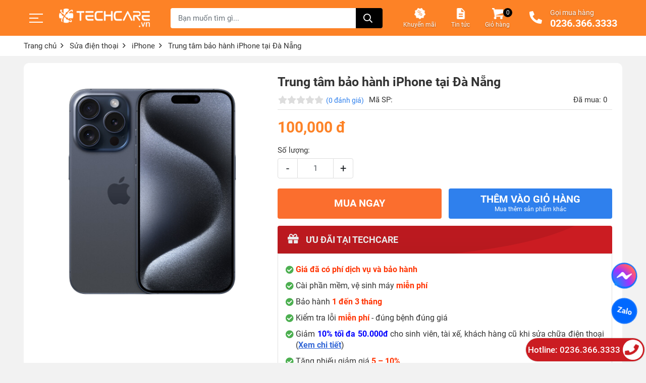

--- FILE ---
content_type: text/html; charset=utf-8
request_url: https://techcare.vn/trung-tam-bao-hanh-iphone-tai-da-nang/
body_size: 224152
content:
<!DOCTYPE html><html lang="vi" xmlns="http://www.w3.org/1999/xhtml"><head lang="vi" xml:lang="vi" xmlns:fb="http://ogp.me/ns/fb#">
    <meta charset="utf-8" />
    <meta http-equiv="content-type" content="text/html; charset=UTF-8" />
    <meta name="content-language" content="vi-VN" />
    <meta http-equiv="X-UA-Compatible" content="IE=edge" />
    <meta name="viewport" content="width=device-width, initial-scale=1" />
    <link href="https://techcare.vn/file/favicon-r9ae1wx.png" rel="shortcut icon" type="image/x-icon" />
    <link href="https://techcare.vn/file/favicon-r9ae1wx.png" rel="apple-touch-icon" />
    <link href="https://techcare.vn/file/favicon-r9ae1wx.png" rel="apple-touch-icon-precomposed" />
    <meta name="robots" content="index, follow" />
    <meta name="googlebot" content="index, follow" />
    <meta name="msnbot" content="index, follow" />
    <meta name="revisit-after" content="1 days" />
    <meta name="copyright" content="Copyright @ 2017 Techcare.vn. All rights reserved" />
    <meta name="DC.Rights" content="Copyright @ 2017 Techcare.vn. All rights reserved"/>
    <meta name="DC.Coverage" content="Vietnam">
    <meta name="DC.Language" content="vi-VN" />
    <meta name="google-site-verification" content="7XZVjIW-tR3u6VQ04WmbOOwgok0yuF2j1kgNQFiC3Yg" />
<meta name="Author" content="techcare.vn" />
<meta name="copyright" content="Copyright © 2017 TechCare.VN " />
<meta name="geo.region" content="VN" />
<meta name="geo.placename" content="Việt Nam" />
<meta name="geo.position" content="16.068;108.212" />
<meta name="ICBM" content="16.068, 108.212" />
<meta name="facebook-domain-verification" content="btkmtdjuocz29axe182hayholn4dk2" />
<meta name='dmca-site-verification' content='UDlwNWZlV2ViMUlQdkMyK3Bybm5EZz090' />
<meta name="zalo-platform-site-verification" content="IuIqCugDC3LphwHjyzm1RH3fe6BydtOrDpCr" />
<link rel="icon" href="https://techcare.vn/image/favicon.png" type="image/x-icon">
<!-- Google tag (gtag.js) -->
<script type="lazyloadscript" data-type="text/javascript" data-src="https://www.googletagmanager.com/gtag/js?id=G-BJTTGY2L6F"></script>
<meta name="google-site-verification" content="HOI-mlx4LxuRR9Bwk0TMm3au4FbtmLgMDVYCa1L6rgo" />
<script type="lazyloadscript" data-type="text/javascript">
  window.dataLayer = window.dataLayer || [];
  function gtag(){dataLayer.push(arguments);}
  gtag('js', new Date());
  gtag('config', 'G-BJTTGY2L6F');
</script>
<!-- Google Tag Manager -->
<script type="lazyloadscript" data-type="text/javascript">(function(w,d,s,l,i){w[l]=w[l]||[];w[l].push({'gtm.start':
new Date().getTime(),event:'gtm.js'});var f=d.getElementsByTagName(s)[0],
j=d.createElement(s),dl=l!='dataLayer'?'&l='+l:'';j.async=true;j.src=
'https://www.googletagmanager.com/gtm.js?id='+i+dl;f.parentNode.insertBefore(j,f);
})(window,document,'script','dataLayer','GTM-P3QTHVNG');</script>
<!-- End Google Tag Manager -->
<link rel="preconnect" href="https://fonts.gstatic.com" crossorigin>
<link rel="preload" as="font" href="https://techcare.vn/webfonts/fa-solid-900.woff2" type="font/woff2" crossorigin="anonymous">
<link rel="preload" as="font" href="https://techcare.vn/webfonts/fa-regular-400.woff2" type="font/woff2" crossorigin="anonymous">
<link rel="preload" as="font" href="https://techcare.vn/webfonts/fa-brands-400.woff2" type="font/woff2" crossorigin="anonymous">
<link rel="preload" fetchpriority="high" as="image" href="https://techcare.vn/image/tra-gop-61rbqxr.jpg" type="image/webp">
<link rel="preload" fetchpriority="high" as="image" href="https://techcare.vn/image/freeship-j9wbqxq.jpg" type="image/webp">
<link rel="preload" fetchpriority="high" as="image" href="https://techcare.vn/image/quoc-te-hoa-binh-j6mbp6j.jpg" type="image/webp">  
    <script type="application/ld+json">
{
  "@context": "http://schema.org",
  "@type": "LocalBusiness",
  "@id": "https://techcare.vn/",
  "url": "https://techcare.vn/",
  "logo": "https://techcare.vn/image/logo.png",
  "image": "https://techcare.vn/image/he-thong-cua-hang-b2za1aq.jpg",
  "priceRange": "100000 vnđ - 2000000 vnđ",
  "hasMap": "https://maps.app.goo.gl/FchepL1zmP8sTG9g6",
  "email": "cskh.techcare@gmail.com",
  "description": "Techcare Trung tâm Công Nghệ Mua Bán Điện Thoại - Laptop Cũ Giá Rẻ Chính Hãng Số 1 Đà Nẵng✅ nơi thay thế Linh Kiện, Phụ Kiện Điện Thoại Laptop mới và uy tín nhất Đà Nẵng ✅ Bảo hành trọn gói các dịch vụ tại cửa hàng 99 -101 và 133-135 Hàm Nghi, Đà Nẵng, 50 Nguyễn Văn Thoại, Đà Nẵng",
  "name": "Techcare Hệ Thống Laptop Điện Thoại Chính Hãng Số 1 Đà Nẵng",
  "telephone": "0888888086",
  "geo": {
    "@type": "GeoCoordinates",
    "latitude": 16.104984,
    "longitude": 108.247602
  },
  "address": {
    "@type": "PostalAddress",
    "addressLocality": "Thanh Khê",
    "addressCountry": "VN",
    "addressRegion": "Đà Nẵng",
    "postalCode": "50000",
    "streetAddress": "133 – 135 Hàm Nghi, Thạc Gián, Thanh Khê, Đà Nẵng"
  },
  "openingHoursSpecification": [
    {
      "@type": "OpeningHoursSpecification",
      "dayOfWeek": ["Monday", "Tuesday", "Wednesday", "Thursday", "Friday"],
      "opens": "08:30",
      "closes": "21:00"
    },
    {
      "@type": "OpeningHoursSpecification",
      "dayOfWeek": ["Saturday", "Sunday"],
      "opens": "08:30",
      "closes": "22:00"
    }
  ],
  "sameAs": [
    "https://www.facebook.com/TechCare133/?locale=vi_VN",
    "https://www.instagram.com/laptopcutechcare/"
  ],
  "contactPoint": {
    "@type": "ContactPoint",
    "telephone": "0888888086",
    "contactType": "customer service",
    "areaServed": "VN",
    "availableLanguage": ["Vietnamese", "English"]
  }
}
</script>
    <title>[Techcare] Trung tâm bảo hành iPhone uy tín nhất Đà Nẵng</title>
    <meta name="description" content="Trung tâm bảo hành iPhone tại Đà Nẵng uy tín – Techcare cam kết bảo hành sửa chữa iPhone uy tín, thay thế linh kiện chính hãng 100%" />
    <meta property="og:type" content="website" />
    <meta property="og:title" content="[Techcare] Trung tâm bảo hành iPhone uy tín nhất Đà Nẵng" />
    <meta property="og:description" content="Trung tâm bảo hành iPhone tại Đà Nẵng uy tín – Techcare cam kết bảo hành sửa chữa iPhone uy tín, thay thế linh kiện chính hãng 100%" />
    <meta property="og:url" content="https://techcare.vn/trung-tam-bao-hanh-iphone-tai-da-nang/" />
    <meta property="og:image" content="https://techcare.vn/image/trung-tam-bao-hanh-iphone-tai-da-nang-bmn923z.jpg" />
    <meta property="og:image:type" content="image/jpg" />
    <meta property="og:image:width" content="800" />
    <meta property="og:image:height" content="420" />
    <meta property="og:image:alt" content="[Techcare] Trung tâm bảo hành iPhone uy tín nhất Đà Nẵng" />
    <meta name="DC.Title" content="[Techcare] Trung tâm bảo hành iPhone uy tín nhất Đà Nẵng" lang="vi-VN" />
    <meta name="DC.Subject" content="iPhone" lang="vi-VN" />
    <meta name="DC.Description" content="Trung tâm bảo hành iPhone tại Đà Nẵng uy tín – Techcare cam kết bảo hành sửa chữa iPhone uy tín, thay thế linh kiện chính hãng 100%" lang="vi-VN" />
    <meta name="DC.Creator" content="TechCare" lang="vi-VN" />
    <meta name="DC.Publisher" content="2017-05-13T15:45:00+07:00" />
    <link rel="canonical" href="https://techcare.vn/trung-tam-bao-hanh-iphone-tai-da-nang/" />
    <link rel="preconnect" href="https://fonts.gstatic.com" crossorigin>
    <style>
        :root{--blue:#007bff;--indigo:#6610f2;--purple:#6f42c1;--pink:#e83e8c;--red:#dc3545;--orange:#fd7e14;--yellow:#ffc107;--green:#28a745;--teal:#20c997;--cyan:#17a2b8;--white:#fff;--gray:#6c757d;--gray-dark:#343a40;--primary:#007bff;--secondary:#6c757d;--success:#28a745;--info:#17a2b8;--warning:#ffc107;--danger:#dc3545;--light:#f8f9fa;--dark:#343a40;--breakpoint-xs:0;--breakpoint-sm:576px;--breakpoint-md:768px;--breakpoint-lg:992px;--breakpoint-xl:1200px;--font-family-sans-serif:-apple-system,BlinkMacSystemFont,"Segoe UI",Roboto,"Helvetica Neue",Arial,"Noto Sans",sans-serif,"Apple Color Emoji","Segoe UI Emoji","Segoe UI Symbol","Noto Color Emoji";--font-family-monospace:SFMono-Regular,Menlo,Monaco,Consolas,"Liberation Mono","Courier New",monospace}*,::after,::before{box-sizing:border-box}html{font-family:sans-serif;line-height:1.15;-webkit-text-size-adjust:100%;-webkit-tap-highlight-color:transparent}article,aside,figcaption,figure,footer,header,hgroup,main,nav,section{display:block}body{margin:0;font-family:-apple-system,BlinkMacSystemFont,"Segoe UI",Roboto,"Helvetica Neue",Arial,"Noto Sans",sans-serif,"Apple Color Emoji","Segoe UI Emoji","Segoe UI Symbol","Noto Color Emoji";font-size:1rem;font-weight:400;line-height:1.5;color:#212529;text-align:left;background-color:#fff}[tabindex="-1"]:focus:not(:focus-visible){outline:0!important}hr{box-sizing:content-box;height:0;overflow:visible}h1,h2,h3,h4,h5,h6{margin-top:0;margin-bottom:.5rem}p{margin-top:0;margin-bottom:1rem}abbr[data-original-title],abbr[title]{text-decoration:underline;-webkit-text-decoration:underline dotted;text-decoration:underline dotted;cursor:help;border-bottom:0;-webkit-text-decoration-skip-ink:none;text-decoration-skip-ink:none}address{margin-bottom:1rem;font-style:normal;line-height:inherit}dl,ol,ul{margin-top:0;margin-bottom:1rem}ol ol,ol ul,ul ol,ul ul{margin-bottom:0}dt{font-weight:700}dd{margin-bottom:.5rem;margin-left:0}blockquote{margin:0 0 1rem}b,strong{font-weight:bolder}small{font-size:80%}sub,sup{position:relative;font-size:75%;line-height:0;vertical-align:baseline}sub{bottom:-.25em}sup{top:-.5em}a{color:#007bff;text-decoration:none;background-color:transparent}a:hover{color:#0056b3;text-decoration:underline}a:not([href]){color:inherit;text-decoration:none}a:not([href]):hover{color:inherit;text-decoration:none}code,kbd,pre,samp{font-family:SFMono-Regular,Menlo,Monaco,Consolas,"Liberation Mono","Courier New",monospace;font-size:1em}pre{margin-top:0;margin-bottom:1rem;overflow:auto;-ms-overflow-style:scrollbar}figure{margin:0 0 1rem}img{vertical-align:middle;border-style:none}svg{overflow:hidden;vertical-align:middle}table{border-collapse:collapse}caption{padding-top:.75rem;padding-bottom:.75rem;color:#6c757d;text-align:left;caption-side:bottom}th{text-align:inherit}label{display:inline-block;margin-bottom:.5rem}button{border-radius:0}button:focus{outline:1px dotted;outline:5px auto -webkit-focus-ring-color}button,input,optgroup,select,textarea{margin:0;font-family:inherit;font-size:inherit;line-height:inherit}button,input{overflow:visible}button,select{text-transform:none}[role=button]{cursor:pointer}select{word-wrap:normal}[type=button],[type=reset],[type=submit],button{-webkit-appearance:button}[type=button]:not(:disabled),[type=reset]:not(:disabled),[type=submit]:not(:disabled),button:not(:disabled){cursor:pointer}[type=button]::-moz-focus-inner,[type=reset]::-moz-focus-inner,[type=submit]::-moz-focus-inner,button::-moz-focus-inner{padding:0;border-style:none}input[type=checkbox],input[type=radio]{box-sizing:border-box;padding:0}textarea{overflow:auto;resize:vertical}fieldset{min-width:0;padding:0;margin:0;border:0}legend{display:block;width:100%;max-width:100%;padding:0;margin-bottom:.5rem;font-size:1.5rem;line-height:inherit;color:inherit;white-space:normal}progress{vertical-align:baseline}[type=number]::-webkit-inner-spin-button,[type=number]::-webkit-outer-spin-button{height:auto}[type=search]{outline-offset:-2px;-webkit-appearance:none}[type=search]::-webkit-search-decoration{-webkit-appearance:none}::-webkit-file-upload-button{font:inherit;-webkit-appearance:button}output{display:inline-block}summary{display:list-item;cursor:pointer}template{display:none}[hidden]{display:none!important}.h1,.h2,.h3,.h4,.h5,.h6,h1,h2,h3,h4,h5,h6{margin-bottom:.5rem;font-weight:500;line-height:1.2}.h1,h1{font-size:2.5rem}.h2,h2{font-size:2rem}.h3,h3{font-size:1.75rem}.h4,h4{font-size:1.5rem}.h5,h5{font-size:1.25rem}.h6,h6{font-size:1rem}.lead{font-size:1.25rem;font-weight:300}.display-1{font-size:6rem;font-weight:300;line-height:1.2}.display-2{font-size:5.5rem;font-weight:300;line-height:1.2}.display-3{font-size:4.5rem;font-weight:300;line-height:1.2}.display-4{font-size:3.5rem;font-weight:300;line-height:1.2}hr{margin-top:1rem;margin-bottom:1rem;border:0;border-top:1px solid rgba(0,0,0,.1)}.small,small{font-size:80%;font-weight:400}.mark,mark{padding:.2em;background-color:#fcf8e3}.list-unstyled{padding-left:0;list-style:none}.list-inline{padding-left:0;list-style:none}.list-inline-item{display:inline-block}.list-inline-item:not(:last-child){margin-right:.5rem}.initialism{font-size:90%;text-transform:uppercase}.blockquote{margin-bottom:1rem;font-size:1.25rem}.blockquote-footer{display:block;font-size:80%;color:#6c757d}.blockquote-footer::before{content:"\2014\00A0"}.img-fluid{max-width:100%;height:auto}.img-thumbnail{padding:.25rem;background-color:#fff;border:1px solid #dee2e6;border-radius:.25rem;max-width:100%;height:auto}.figure{display:inline-block}.figure-img{margin-bottom:.5rem;line-height:1}.figure-caption{font-size:90%;color:#6c757d}code{font-size:87.5%;color:#e83e8c;word-wrap:break-word}a>code{color:inherit}kbd{padding:.2rem .4rem;font-size:87.5%;color:#fff;background-color:#212529;border-radius:.2rem}kbd kbd{padding:0;font-size:100%;font-weight:700}pre{display:block;font-size:87.5%;color:#212529}pre code{font-size:inherit;color:inherit;word-break:normal}.pre-scrollable{max-height:340px;overflow-y:scroll}.container{width:100%;padding-right:15px;padding-left:15px;margin-right:auto;margin-left:auto}@media (min-width:576px){.container{max-width:540px}}@media (min-width:768px){.container{max-width:720px}}@media (min-width:992px){.container{max-width:960px}}@media (min-width:1200px){.container{max-width:1140px}}.container-fluid,.container-lg,.container-md,.container-sm,.container-xl{width:100%;padding-right:15px;padding-left:15px;margin-right:auto;margin-left:auto}@media (min-width:576px){.container,.container-sm{max-width:540px}}@media (min-width:768px){.container,.container-md,.container-sm{max-width:720px}}@media (min-width:992px){.container,.container-lg,.container-md,.container-sm{max-width:960px}}@media (min-width:1200px){.container,.container-lg,.container-md,.container-sm,.container-xl{max-width:1140px}}.row{display:-ms-flexbox;display:flex;-ms-flex-wrap:wrap;flex-wrap:wrap;margin-right:-15px;margin-left:-15px}.no-gutters{margin-right:0;margin-left:0}.no-gutters>.col,.no-gutters>[class*=col-]{padding-right:0;padding-left:0}.col,.col-1,.col-10,.col-11,.col-12,.col-2,.col-3,.col-4,.col-5,.col-6,.col-7,.col-8,.col-9,.col-auto,.col-lg,.col-lg-1,.col-lg-10,.col-lg-11,.col-lg-12,.col-lg-2,.col-lg-3,.col-lg-4,.col-lg-5,.col-lg-6,.col-lg-7,.col-lg-8,.col-lg-9,.col-lg-auto,.col-md,.col-md-1,.col-md-10,.col-md-11,.col-md-12,.col-md-2,.col-md-3,.col-md-4,.col-md-5,.col-md-6,.col-md-7,.col-md-8,.col-md-9,.col-md-auto,.col-sm,.col-sm-1,.col-sm-10,.col-sm-11,.col-sm-12,.col-sm-2,.col-sm-3,.col-sm-4,.col-sm-5,.col-sm-6,.col-sm-7,.col-sm-8,.col-sm-9,.col-sm-auto,.col-xl,.col-xl-1,.col-xl-10,.col-xl-11,.col-xl-12,.col-xl-2,.col-xl-3,.col-xl-4,.col-xl-5,.col-xl-6,.col-xl-7,.col-xl-8,.col-xl-9,.col-xl-auto{position:relative;width:100%;padding-right:15px;padding-left:15px}.col{-ms-flex-preferred-size:0;flex-basis:0;-ms-flex-positive:1;flex-grow:1;min-width:0;max-width:100%}.row-cols-1>*{-ms-flex:0 0 100%;flex:0 0 100%;max-width:100%}.row-cols-2>*{-ms-flex:0 0 50%;flex:0 0 50%;max-width:50%}.row-cols-3>*{-ms-flex:0 0 33.333333%;flex:0 0 33.333333%;max-width:33.333333%}.row-cols-4>*{-ms-flex:0 0 25%;flex:0 0 25%;max-width:25%}.row-cols-5>*{-ms-flex:0 0 20%;flex:0 0 20%;max-width:20%}.row-cols-6>*{-ms-flex:0 0 16.666667%;flex:0 0 16.666667%;max-width:16.666667%}.col-auto{-ms-flex:0 0 auto;flex:0 0 auto;width:auto;max-width:100%}.col-1{-ms-flex:0 0 8.333333%;flex:0 0 8.333333%;max-width:8.333333%}.col-2{-ms-flex:0 0 16.666667%;flex:0 0 16.666667%;max-width:16.666667%}.col-3{-ms-flex:0 0 25%;flex:0 0 25%;max-width:25%}.col-4{-ms-flex:0 0 33.333333%;flex:0 0 33.333333%;max-width:33.333333%}.col-5{-ms-flex:0 0 41.666667%;flex:0 0 41.666667%;max-width:41.666667%}.col-6{-ms-flex:0 0 50%;flex:0 0 50%;max-width:50%}.col-7{-ms-flex:0 0 58.333333%;flex:0 0 58.333333%;max-width:58.333333%}.col-8{-ms-flex:0 0 66.666667%;flex:0 0 66.666667%;max-width:66.666667%}.col-9{-ms-flex:0 0 75%;flex:0 0 75%;max-width:75%}.col-10{-ms-flex:0 0 83.333333%;flex:0 0 83.333333%;max-width:83.333333%}.col-11{-ms-flex:0 0 91.666667%;flex:0 0 91.666667%;max-width:91.666667%}.col-12{-ms-flex:0 0 100%;flex:0 0 100%;max-width:100%}.order-first{-ms-flex-order:-1;order:-1}.order-last{-ms-flex-order:13;order:13}.order-0{-ms-flex-order:0;order:0}.order-1{-ms-flex-order:1;order:1}.order-2{-ms-flex-order:2;order:2}.order-3{-ms-flex-order:3;order:3}.order-4{-ms-flex-order:4;order:4}.order-5{-ms-flex-order:5;order:5}.order-6{-ms-flex-order:6;order:6}.order-7{-ms-flex-order:7;order:7}.order-8{-ms-flex-order:8;order:8}.order-9{-ms-flex-order:9;order:9}.order-10{-ms-flex-order:10;order:10}.order-11{-ms-flex-order:11;order:11}.order-12{-ms-flex-order:12;order:12}.offset-1{margin-left:8.333333%}.offset-2{margin-left:16.666667%}.offset-3{margin-left:25%}.offset-4{margin-left:33.333333%}.offset-5{margin-left:41.666667%}.offset-6{margin-left:50%}.offset-7{margin-left:58.333333%}.offset-8{margin-left:66.666667%}.offset-9{margin-left:75%}.offset-10{margin-left:83.333333%}.offset-11{margin-left:91.666667%}@media (min-width:576px){.col-sm{-ms-flex-preferred-size:0;flex-basis:0;-ms-flex-positive:1;flex-grow:1;min-width:0;max-width:100%}.row-cols-sm-1>*{-ms-flex:0 0 100%;flex:0 0 100%;max-width:100%}.row-cols-sm-2>*{-ms-flex:0 0 50%;flex:0 0 50%;max-width:50%}.row-cols-sm-3>*{-ms-flex:0 0 33.333333%;flex:0 0 33.333333%;max-width:33.333333%}.row-cols-sm-4>*{-ms-flex:0 0 25%;flex:0 0 25%;max-width:25%}.row-cols-sm-5>*{-ms-flex:0 0 20%;flex:0 0 20%;max-width:20%}.row-cols-sm-6>*{-ms-flex:0 0 16.666667%;flex:0 0 16.666667%;max-width:16.666667%}.col-sm-auto{-ms-flex:0 0 auto;flex:0 0 auto;width:auto;max-width:100%}.col-sm-1{-ms-flex:0 0 8.333333%;flex:0 0 8.333333%;max-width:8.333333%}.col-sm-2{-ms-flex:0 0 16.666667%;flex:0 0 16.666667%;max-width:16.666667%}.col-sm-3{-ms-flex:0 0 25%;flex:0 0 25%;max-width:25%}.col-sm-4{-ms-flex:0 0 33.333333%;flex:0 0 33.333333%;max-width:33.333333%}.col-sm-5{-ms-flex:0 0 41.666667%;flex:0 0 41.666667%;max-width:41.666667%}.col-sm-6{-ms-flex:0 0 50%;flex:0 0 50%;max-width:50%}.col-sm-7{-ms-flex:0 0 58.333333%;flex:0 0 58.333333%;max-width:58.333333%}.col-sm-8{-ms-flex:0 0 66.666667%;flex:0 0 66.666667%;max-width:66.666667%}.col-sm-9{-ms-flex:0 0 75%;flex:0 0 75%;max-width:75%}.col-sm-10{-ms-flex:0 0 83.333333%;flex:0 0 83.333333%;max-width:83.333333%}.col-sm-11{-ms-flex:0 0 91.666667%;flex:0 0 91.666667%;max-width:91.666667%}.col-sm-12{-ms-flex:0 0 100%;flex:0 0 100%;max-width:100%}.order-sm-first{-ms-flex-order:-1;order:-1}.order-sm-last{-ms-flex-order:13;order:13}.order-sm-0{-ms-flex-order:0;order:0}.order-sm-1{-ms-flex-order:1;order:1}.order-sm-2{-ms-flex-order:2;order:2}.order-sm-3{-ms-flex-order:3;order:3}.order-sm-4{-ms-flex-order:4;order:4}.order-sm-5{-ms-flex-order:5;order:5}.order-sm-6{-ms-flex-order:6;order:6}.order-sm-7{-ms-flex-order:7;order:7}.order-sm-8{-ms-flex-order:8;order:8}.order-sm-9{-ms-flex-order:9;order:9}.order-sm-10{-ms-flex-order:10;order:10}.order-sm-11{-ms-flex-order:11;order:11}.order-sm-12{-ms-flex-order:12;order:12}.offset-sm-0{margin-left:0}.offset-sm-1{margin-left:8.333333%}.offset-sm-2{margin-left:16.666667%}.offset-sm-3{margin-left:25%}.offset-sm-4{margin-left:33.333333%}.offset-sm-5{margin-left:41.666667%}.offset-sm-6{margin-left:50%}.offset-sm-7{margin-left:58.333333%}.offset-sm-8{margin-left:66.666667%}.offset-sm-9{margin-left:75%}.offset-sm-10{margin-left:83.333333%}.offset-sm-11{margin-left:91.666667%}}@media (min-width:768px){.col-md{-ms-flex-preferred-size:0;flex-basis:0;-ms-flex-positive:1;flex-grow:1;min-width:0;max-width:100%}.row-cols-md-1>*{-ms-flex:0 0 100%;flex:0 0 100%;max-width:100%}.row-cols-md-2>*{-ms-flex:0 0 50%;flex:0 0 50%;max-width:50%}.row-cols-md-3>*{-ms-flex:0 0 33.333333%;flex:0 0 33.333333%;max-width:33.333333%}.row-cols-md-4>*{-ms-flex:0 0 25%;flex:0 0 25%;max-width:25%}.row-cols-md-5>*{-ms-flex:0 0 20%;flex:0 0 20%;max-width:20%}.row-cols-md-6>*{-ms-flex:0 0 16.666667%;flex:0 0 16.666667%;max-width:16.666667%}.col-md-auto{-ms-flex:0 0 auto;flex:0 0 auto;width:auto;max-width:100%}.col-md-1{-ms-flex:0 0 8.333333%;flex:0 0 8.333333%;max-width:8.333333%}.col-md-2{-ms-flex:0 0 16.666667%;flex:0 0 16.666667%;max-width:16.666667%}.col-md-3{-ms-flex:0 0 25%;flex:0 0 25%;max-width:25%}.col-md-4{-ms-flex:0 0 33.333333%;flex:0 0 33.333333%;max-width:33.333333%}.col-md-5{-ms-flex:0 0 41.666667%;flex:0 0 41.666667%;max-width:41.666667%}.col-md-6{-ms-flex:0 0 50%;flex:0 0 50%;max-width:50%}.col-md-7{-ms-flex:0 0 58.333333%;flex:0 0 58.333333%;max-width:58.333333%}.col-md-8{-ms-flex:0 0 66.666667%;flex:0 0 66.666667%;max-width:66.666667%}.col-md-9{-ms-flex:0 0 75%;flex:0 0 75%;max-width:75%}.col-md-10{-ms-flex:0 0 83.333333%;flex:0 0 83.333333%;max-width:83.333333%}.col-md-11{-ms-flex:0 0 91.666667%;flex:0 0 91.666667%;max-width:91.666667%}.col-md-12{-ms-flex:0 0 100%;flex:0 0 100%;max-width:100%}.order-md-first{-ms-flex-order:-1;order:-1}.order-md-last{-ms-flex-order:13;order:13}.order-md-0{-ms-flex-order:0;order:0}.order-md-1{-ms-flex-order:1;order:1}.order-md-2{-ms-flex-order:2;order:2}.order-md-3{-ms-flex-order:3;order:3}.order-md-4{-ms-flex-order:4;order:4}.order-md-5{-ms-flex-order:5;order:5}.order-md-6{-ms-flex-order:6;order:6}.order-md-7{-ms-flex-order:7;order:7}.order-md-8{-ms-flex-order:8;order:8}.order-md-9{-ms-flex-order:9;order:9}.order-md-10{-ms-flex-order:10;order:10}.order-md-11{-ms-flex-order:11;order:11}.order-md-12{-ms-flex-order:12;order:12}.offset-md-0{margin-left:0}.offset-md-1{margin-left:8.333333%}.offset-md-2{margin-left:16.666667%}.offset-md-3{margin-left:25%}.offset-md-4{margin-left:33.333333%}.offset-md-5{margin-left:41.666667%}.offset-md-6{margin-left:50%}.offset-md-7{margin-left:58.333333%}.offset-md-8{margin-left:66.666667%}.offset-md-9{margin-left:75%}.offset-md-10{margin-left:83.333333%}.offset-md-11{margin-left:91.666667%}}@media (min-width:992px){.col-lg{-ms-flex-preferred-size:0;flex-basis:0;-ms-flex-positive:1;flex-grow:1;min-width:0;max-width:100%}.row-cols-lg-1>*{-ms-flex:0 0 100%;flex:0 0 100%;max-width:100%}.row-cols-lg-2>*{-ms-flex:0 0 50%;flex:0 0 50%;max-width:50%}.row-cols-lg-3>*{-ms-flex:0 0 33.333333%;flex:0 0 33.333333%;max-width:33.333333%}.row-cols-lg-4>*{-ms-flex:0 0 25%;flex:0 0 25%;max-width:25%}.row-cols-lg-5>*{-ms-flex:0 0 20%;flex:0 0 20%;max-width:20%}.row-cols-lg-6>*{-ms-flex:0 0 16.666667%;flex:0 0 16.666667%;max-width:16.666667%}.col-lg-auto{-ms-flex:0 0 auto;flex:0 0 auto;width:auto;max-width:100%}.col-lg-1{-ms-flex:0 0 8.333333%;flex:0 0 8.333333%;max-width:8.333333%}.col-lg-2{-ms-flex:0 0 16.666667%;flex:0 0 16.666667%;max-width:16.666667%}.col-lg-3{-ms-flex:0 0 25%;flex:0 0 25%;max-width:25%}.col-lg-4{-ms-flex:0 0 33.333333%;flex:0 0 33.333333%;max-width:33.333333%}.col-lg-5{-ms-flex:0 0 41.666667%;flex:0 0 41.666667%;max-width:41.666667%}.col-lg-6{-ms-flex:0 0 50%;flex:0 0 50%;max-width:50%}.col-lg-7{-ms-flex:0 0 58.333333%;flex:0 0 58.333333%;max-width:58.333333%}.col-lg-8{-ms-flex:0 0 66.666667%;flex:0 0 66.666667%;max-width:66.666667%}.col-lg-9{-ms-flex:0 0 75%;flex:0 0 75%;max-width:75%}.col-lg-10{-ms-flex:0 0 83.333333%;flex:0 0 83.333333%;max-width:83.333333%}.col-lg-11{-ms-flex:0 0 91.666667%;flex:0 0 91.666667%;max-width:91.666667%}.col-lg-12{-ms-flex:0 0 100%;flex:0 0 100%;max-width:100%}.order-lg-first{-ms-flex-order:-1;order:-1}.order-lg-last{-ms-flex-order:13;order:13}.order-lg-0{-ms-flex-order:0;order:0}.order-lg-1{-ms-flex-order:1;order:1}.order-lg-2{-ms-flex-order:2;order:2}.order-lg-3{-ms-flex-order:3;order:3}.order-lg-4{-ms-flex-order:4;order:4}.order-lg-5{-ms-flex-order:5;order:5}.order-lg-6{-ms-flex-order:6;order:6}.order-lg-7{-ms-flex-order:7;order:7}.order-lg-8{-ms-flex-order:8;order:8}.order-lg-9{-ms-flex-order:9;order:9}.order-lg-10{-ms-flex-order:10;order:10}.order-lg-11{-ms-flex-order:11;order:11}.order-lg-12{-ms-flex-order:12;order:12}.offset-lg-0{margin-left:0}.offset-lg-1{margin-left:8.333333%}.offset-lg-2{margin-left:16.666667%}.offset-lg-3{margin-left:25%}.offset-lg-4{margin-left:33.333333%}.offset-lg-5{margin-left:41.666667%}.offset-lg-6{margin-left:50%}.offset-lg-7{margin-left:58.333333%}.offset-lg-8{margin-left:66.666667%}.offset-lg-9{margin-left:75%}.offset-lg-10{margin-left:83.333333%}.offset-lg-11{margin-left:91.666667%}}@media (min-width:1200px){.col-xl{-ms-flex-preferred-size:0;flex-basis:0;-ms-flex-positive:1;flex-grow:1;min-width:0;max-width:100%}.row-cols-xl-1>*{-ms-flex:0 0 100%;flex:0 0 100%;max-width:100%}.row-cols-xl-2>*{-ms-flex:0 0 50%;flex:0 0 50%;max-width:50%}.row-cols-xl-3>*{-ms-flex:0 0 33.333333%;flex:0 0 33.333333%;max-width:33.333333%}.row-cols-xl-4>*{-ms-flex:0 0 25%;flex:0 0 25%;max-width:25%}.row-cols-xl-5>*{-ms-flex:0 0 20%;flex:0 0 20%;max-width:20%}.row-cols-xl-6>*{-ms-flex:0 0 16.666667%;flex:0 0 16.666667%;max-width:16.666667%}.col-xl-auto{-ms-flex:0 0 auto;flex:0 0 auto;width:auto;max-width:100%}.col-xl-1{-ms-flex:0 0 8.333333%;flex:0 0 8.333333%;max-width:8.333333%}.col-xl-2{-ms-flex:0 0 16.666667%;flex:0 0 16.666667%;max-width:16.666667%}.col-xl-3{-ms-flex:0 0 25%;flex:0 0 25%;max-width:25%}.col-xl-4{-ms-flex:0 0 33.333333%;flex:0 0 33.333333%;max-width:33.333333%}.col-xl-5{-ms-flex:0 0 41.666667%;flex:0 0 41.666667%;max-width:41.666667%}.col-xl-6{-ms-flex:0 0 50%;flex:0 0 50%;max-width:50%}.col-xl-7{-ms-flex:0 0 58.333333%;flex:0 0 58.333333%;max-width:58.333333%}.col-xl-8{-ms-flex:0 0 66.666667%;flex:0 0 66.666667%;max-width:66.666667%}.col-xl-9{-ms-flex:0 0 75%;flex:0 0 75%;max-width:75%}.col-xl-10{-ms-flex:0 0 83.333333%;flex:0 0 83.333333%;max-width:83.333333%}.col-xl-11{-ms-flex:0 0 91.666667%;flex:0 0 91.666667%;max-width:91.666667%}.col-xl-12{-ms-flex:0 0 100%;flex:0 0 100%;max-width:100%}.order-xl-first{-ms-flex-order:-1;order:-1}.order-xl-last{-ms-flex-order:13;order:13}.order-xl-0{-ms-flex-order:0;order:0}.order-xl-1{-ms-flex-order:1;order:1}.order-xl-2{-ms-flex-order:2;order:2}.order-xl-3{-ms-flex-order:3;order:3}.order-xl-4{-ms-flex-order:4;order:4}.order-xl-5{-ms-flex-order:5;order:5}.order-xl-6{-ms-flex-order:6;order:6}.order-xl-7{-ms-flex-order:7;order:7}.order-xl-8{-ms-flex-order:8;order:8}.order-xl-9{-ms-flex-order:9;order:9}.order-xl-10{-ms-flex-order:10;order:10}.order-xl-11{-ms-flex-order:11;order:11}.order-xl-12{-ms-flex-order:12;order:12}.offset-xl-0{margin-left:0}.offset-xl-1{margin-left:8.333333%}.offset-xl-2{margin-left:16.666667%}.offset-xl-3{margin-left:25%}.offset-xl-4{margin-left:33.333333%}.offset-xl-5{margin-left:41.666667%}.offset-xl-6{margin-left:50%}.offset-xl-7{margin-left:58.333333%}.offset-xl-8{margin-left:66.666667%}.offset-xl-9{margin-left:75%}.offset-xl-10{margin-left:83.333333%}.offset-xl-11{margin-left:91.666667%}}.table{width:100%;margin-bottom:1rem;color:#212529}.table td,.table th{padding:.75rem;vertical-align:top;border-top:1px solid #dee2e6}.table thead th{vertical-align:bottom;border-bottom:2px solid #dee2e6}.table tbody+tbody{border-top:2px solid #dee2e6}.table-sm td,.table-sm th{padding:.3rem}.table-bordered{border:1px solid #dee2e6}.table-bordered td,.table-bordered th{border:1px solid #dee2e6}.table-bordered thead td,.table-bordered thead th{border-bottom-width:2px}.table-borderless tbody+tbody,.table-borderless td,.table-borderless th,.table-borderless thead th{border:0}.table-striped tbody tr:nth-of-type(odd){background-color:rgba(0,0,0,.05)}.table-hover tbody tr:hover{color:#212529;background-color:rgba(0,0,0,.075)}.table-primary,.table-primary>td,.table-primary>th{background-color:#b8daff}.table-primary tbody+tbody,.table-primary td,.table-primary th,.table-primary thead th{border-color:#7abaff}.table-hover .table-primary:hover{background-color:#9fcdff}.table-hover .table-primary:hover>td,.table-hover .table-primary:hover>th{background-color:#9fcdff}.table-secondary,.table-secondary>td,.table-secondary>th{background-color:#d6d8db}.table-secondary tbody+tbody,.table-secondary td,.table-secondary th,.table-secondary thead th{border-color:#b3b7bb}.table-hover .table-secondary:hover{background-color:#c8cbcf}.table-hover .table-secondary:hover>td,.table-hover .table-secondary:hover>th{background-color:#c8cbcf}.table-success,.table-success>td,.table-success>th{background-color:#c3e6cb}.table-success tbody+tbody,.table-success td,.table-success th,.table-success thead th{border-color:#8fd19e}.table-hover .table-success:hover{background-color:#b1dfbb}.table-hover .table-success:hover>td,.table-hover .table-success:hover>th{background-color:#b1dfbb}.table-info,.table-info>td,.table-info>th{background-color:#bee5eb}.table-info tbody+tbody,.table-info td,.table-info th,.table-info thead th{border-color:#86cfda}.table-hover .table-info:hover{background-color:#abdde5}.table-hover .table-info:hover>td,.table-hover .table-info:hover>th{background-color:#abdde5}.table-warning,.table-warning>td,.table-warning>th{background-color:#ffeeba}.table-warning tbody+tbody,.table-warning td,.table-warning th,.table-warning thead th{border-color:#ffdf7e}.table-hover .table-warning:hover{background-color:#ffe8a1}.table-hover .table-warning:hover>td,.table-hover .table-warning:hover>th{background-color:#ffe8a1}.table-danger,.table-danger>td,.table-danger>th{background-color:#f5c6cb}.table-danger tbody+tbody,.table-danger td,.table-danger th,.table-danger thead th{border-color:#ed969e}.table-hover .table-danger:hover{background-color:#f1b0b7}.table-hover .table-danger:hover>td,.table-hover .table-danger:hover>th{background-color:#f1b0b7}.table-light,.table-light>td,.table-light>th{background-color:#fdfdfe}.table-light tbody+tbody,.table-light td,.table-light th,.table-light thead th{border-color:#fbfcfc}.table-hover .table-light:hover{background-color:#ececf6}.table-hover .table-light:hover>td,.table-hover .table-light:hover>th{background-color:#ececf6}.table-dark,.table-dark>td,.table-dark>th{background-color:#c6c8ca}.table-dark tbody+tbody,.table-dark td,.table-dark th,.table-dark thead th{border-color:#95999c}.table-hover .table-dark:hover{background-color:#b9bbbe}.table-hover .table-dark:hover>td,.table-hover .table-dark:hover>th{background-color:#b9bbbe}.table-active,.table-active>td,.table-active>th{background-color:rgba(0,0,0,.075)}.table-hover .table-active:hover{background-color:rgba(0,0,0,.075)}.table-hover .table-active:hover>td,.table-hover .table-active:hover>th{background-color:rgba(0,0,0,.075)}.table .thead-dark th{color:#fff;background-color:#343a40;border-color:#454d55}.table .thead-light th{color:#495057;background-color:#e9ecef;border-color:#dee2e6}.table-dark{color:#fff;background-color:#343a40}.table-dark td,.table-dark th,.table-dark thead th{border-color:#454d55}.table-dark.table-bordered{border:0}.table-dark.table-striped tbody tr:nth-of-type(odd){background-color:rgba(255,255,255,.05)}.table-dark.table-hover tbody tr:hover{color:#fff;background-color:rgba(255,255,255,.075)}@media (max-width:575.98px){.table-responsive-sm{display:block;width:100%;overflow-x:auto;-webkit-overflow-scrolling:touch}.table-responsive-sm>.table-bordered{border:0}}@media (max-width:767.98px){.table-responsive-md{display:block;width:100%;overflow-x:auto;-webkit-overflow-scrolling:touch}.table-responsive-md>.table-bordered{border:0}}@media (max-width:991.98px){.table-responsive-lg{display:block;width:100%;overflow-x:auto;-webkit-overflow-scrolling:touch}.table-responsive-lg>.table-bordered{border:0}}@media (max-width:1199.98px){.table-responsive-xl{display:block;width:100%;overflow-x:auto;-webkit-overflow-scrolling:touch}.table-responsive-xl>.table-bordered{border:0}}.table-responsive{display:block;width:100%;overflow-x:auto;-webkit-overflow-scrolling:touch}.table-responsive>.table-bordered{border:0}.form-control{display:block;width:100%;height:calc(1.5em + .75rem + 2px);padding:.375rem .75rem;font-size:1rem;font-weight:400;line-height:1.5;color:#495057;background-color:#fff;background-clip:padding-box;border:1px solid #ced4da;border-radius:.25rem;transition:border-color .15s ease-in-out,box-shadow .15s ease-in-out}@media (prefers-reduced-motion:reduce){.form-control{transition:none}}.form-control::-ms-expand{background-color:transparent;border:0}.form-control:-moz-focusring{color:transparent;text-shadow:0 0 0 #495057}.form-control:focus{color:#495057;background-color:#fff;border-color:#80bdff;outline:0;box-shadow:0 0 0 .2rem rgba(0,123,255,.25)}.form-control::-webkit-input-placeholder{color:#6c757d;opacity:1}.form-control::-moz-placeholder{color:#6c757d;opacity:1}.form-control:-ms-input-placeholder{color:#6c757d;opacity:1}.form-control::-ms-input-placeholder{color:#6c757d;opacity:1}.form-control::placeholder{color:#6c757d;opacity:1}.form-control:disabled,.form-control[readonly]{background-color:#e9ecef;opacity:1}input[type=date].form-control,input[type=datetime-local].form-control,input[type=month].form-control,input[type=time].form-control{-webkit-appearance:none;-moz-appearance:none;appearance:none}select.form-control:focus::-ms-value{color:#495057;background-color:#fff}.form-control-file,.form-control-range{display:block;width:100%}.col-form-label{padding-top:calc(.375rem + 1px);padding-bottom:calc(.375rem + 1px);margin-bottom:0;font-size:inherit;line-height:1.5}.col-form-label-lg{padding-top:calc(.5rem + 1px);padding-bottom:calc(.5rem + 1px);font-size:1.25rem;line-height:1.5}.col-form-label-sm{padding-top:calc(.25rem + 1px);padding-bottom:calc(.25rem + 1px);font-size:.875rem;line-height:1.5}.form-control-plaintext{display:block;width:100%;padding:.375rem 0;margin-bottom:0;font-size:1rem;line-height:1.5;color:#212529;background-color:transparent;border:solid transparent;border-width:1px 0}.form-control-plaintext.form-control-lg,.form-control-plaintext.form-control-sm{padding-right:0;padding-left:0}.form-control-sm{height:calc(1.5em + .5rem + 2px);padding:.25rem .5rem;font-size:.875rem;line-height:1.5;border-radius:.2rem}.form-control-lg{height:calc(1.5em + 1rem + 2px);padding:.5rem 1rem;font-size:1.25rem;line-height:1.5;border-radius:.3rem}select.form-control[multiple],select.form-control[size]{height:auto}textarea.form-control{height:auto}.form-group{margin-bottom:1rem}.form-text{display:block;margin-top:.25rem}.form-row{display:-ms-flexbox;display:flex;-ms-flex-wrap:wrap;flex-wrap:wrap;margin-right:-5px;margin-left:-5px}.form-row>.col,.form-row>[class*=col-]{padding-right:5px;padding-left:5px}.form-check{position:relative;display:block;padding-left:1.25rem}.form-check-input{position:absolute;margin-top:.3rem;margin-left:-1.25rem}.form-check-input:disabled~.form-check-label,.form-check-input[disabled]~.form-check-label{color:#6c757d}.form-check-label{margin-bottom:0}.form-check-inline{display:-ms-inline-flexbox;display:inline-flex;-ms-flex-align:center;align-items:center;padding-left:0;margin-right:.75rem}.form-check-inline .form-check-input{position:static;margin-top:0;margin-right:.3125rem;margin-left:0}.valid-feedback{display:none;width:100%;margin-top:.25rem;font-size:80%;color:#28a745}.valid-tooltip{position:absolute;top:100%;z-index:5;display:none;max-width:100%;padding:.25rem .5rem;margin-top:.1rem;font-size:.875rem;line-height:1.5;color:#fff;background-color:rgba(40,167,69,.9);border-radius:.25rem}.is-valid~.valid-feedback,.is-valid~.valid-tooltip,.was-validated:valid~.valid-feedback,.was-validated:valid~.valid-tooltip{display:block}.form-control.is-valid,.was-validated .form-control:valid{border-color:#28a745;padding-right:calc(1.5em + .75rem);background-image:url("data:image/svg+xml,%3csvg xmlns='http://www.w3.org/2000/svg' width='8' height='8' viewBox='0 0 8 8'%3e%3cpath fill='%2328a745' d='M2.3 6.73L.6 4.53c-.4-1.04.46-1.4 1.1-.8l1.1 1.4 3.4-3.8c.6-.63 1.6-.27 1.2.7l-4 4.6c-.43.5-.8.4-1.1.1z'/%3e%3c/svg%3e");background-repeat:no-repeat;background-position:right calc(.375em + .1875rem) center;background-size:calc(.75em + .375rem) calc(.75em + .375rem)}.form-control.is-valid:focus,.was-validated .form-control:valid:focus{border-color:#28a745;box-shadow:0 0 0 .2rem rgba(40,167,69,.25)}.was-validated textarea.form-control:valid,textarea.form-control.is-valid{padding-right:calc(1.5em + .75rem);background-position:top calc(.375em + .1875rem) right calc(.375em + .1875rem)}.custom-select.is-valid,.was-validated .custom-select:valid{border-color:#28a745;padding-right:calc(.75em + 2.3125rem);background:url("data:image/svg+xml,%3csvg xmlns='http://www.w3.org/2000/svg' width='4' height='5' viewBox='0 0 4 5'%3e%3cpath fill='%23343a40' d='M2 0L0 2h4zm0 5L0 3h4z'/%3e%3c/svg%3e") no-repeat right .75rem center/8px 10px,url("data:image/svg+xml,%3csvg xmlns='http://www.w3.org/2000/svg' width='8' height='8' viewBox='0 0 8 8'%3e%3cpath fill='%2328a745' d='M2.3 6.73L.6 4.53c-.4-1.04.46-1.4 1.1-.8l1.1 1.4 3.4-3.8c.6-.63 1.6-.27 1.2.7l-4 4.6c-.43.5-.8.4-1.1.1z'/%3e%3c/svg%3e") #fff no-repeat center right 1.75rem/calc(.75em + .375rem) calc(.75em + .375rem)}.custom-select.is-valid:focus,.was-validated .custom-select:valid:focus{border-color:#28a745;box-shadow:0 0 0 .2rem rgba(40,167,69,.25)}.form-check-input.is-valid~.form-check-label,.was-validated .form-check-input:valid~.form-check-label{color:#28a745}.form-check-input.is-valid~.valid-feedback,.form-check-input.is-valid~.valid-tooltip,.was-validated .form-check-input:valid~.valid-feedback,.was-validated .form-check-input:valid~.valid-tooltip{display:block}.custom-control-input.is-valid~.custom-control-label,.was-validated .custom-control-input:valid~.custom-control-label{color:#28a745}.custom-control-input.is-valid~.custom-control-label::before,.was-validated .custom-control-input:valid~.custom-control-label::before{border-color:#28a745}.custom-control-input.is-valid:checked~.custom-control-label::before,.was-validated .custom-control-input:valid:checked~.custom-control-label::before{border-color:#34ce57;background-color:#34ce57}.custom-control-input.is-valid:focus~.custom-control-label::before,.was-validated .custom-control-input:valid:focus~.custom-control-label::before{box-shadow:0 0 0 .2rem rgba(40,167,69,.25)}.custom-control-input.is-valid:focus:not(:checked)~.custom-control-label::before,.was-validated .custom-control-input:valid:focus:not(:checked)~.custom-control-label::before{border-color:#28a745}.custom-file-input.is-valid~.custom-file-label,.was-validated .custom-file-input:valid~.custom-file-label{border-color:#28a745}.custom-file-input.is-valid:focus~.custom-file-label,.was-validated .custom-file-input:valid:focus~.custom-file-label{border-color:#28a745;box-shadow:0 0 0 .2rem rgba(40,167,69,.25)}.invalid-feedback{display:none;width:100%;margin-top:.25rem;font-size:80%;color:#dc3545}.invalid-tooltip{position:absolute;top:100%;z-index:5;display:none;max-width:100%;padding:.25rem .5rem;margin-top:.1rem;font-size:.875rem;line-height:1.5;color:#fff;background-color:rgba(220,53,69,.9);border-radius:.25rem}.is-invalid~.invalid-feedback,.is-invalid~.invalid-tooltip,.was-validated:invalid~.invalid-feedback,.was-validated:invalid~.invalid-tooltip{display:block}.form-control.is-invalid,.was-validated .form-control:invalid{border-color:#dc3545;padding-right:calc(1.5em + .75rem);background-image:url("data:image/svg+xml,%3csvg xmlns='http://www.w3.org/2000/svg' width='12' height='12' fill='none' stroke='%23dc3545' viewBox='0 0 12 12'%3e%3ccircle cx='6' cy='6' r='4.5'/%3e%3cpath stroke-linejoin='round' d='M5.8 3.6h.4L6 6.5z'/%3e%3ccircle cx='6' cy='8.2' r='.6' fill='%23dc3545' stroke='none'/%3e%3c/svg%3e");background-repeat:no-repeat;background-position:right calc(.375em + .1875rem) center;background-size:calc(.75em + .375rem) calc(.75em + .375rem)}.form-control.is-invalid:focus,.was-validated .form-control:invalid:focus{border-color:#dc3545;box-shadow:0 0 0 .2rem rgba(220,53,69,.25)}.was-validated textarea.form-control:invalid,textarea.form-control.is-invalid{padding-right:calc(1.5em + .75rem);background-position:top calc(.375em + .1875rem) right calc(.375em + .1875rem)}.custom-select.is-invalid,.was-validated .custom-select:invalid{border-color:#dc3545;padding-right:calc(.75em + 2.3125rem);background:url("data:image/svg+xml,%3csvg xmlns='http://www.w3.org/2000/svg' width='4' height='5' viewBox='0 0 4 5'%3e%3cpath fill='%23343a40' d='M2 0L0 2h4zm0 5L0 3h4z'/%3e%3c/svg%3e") no-repeat right .75rem center/8px 10px,url("data:image/svg+xml,%3csvg xmlns='http://www.w3.org/2000/svg' width='12' height='12' fill='none' stroke='%23dc3545' viewBox='0 0 12 12'%3e%3ccircle cx='6' cy='6' r='4.5'/%3e%3cpath stroke-linejoin='round' d='M5.8 3.6h.4L6 6.5z'/%3e%3ccircle cx='6' cy='8.2' r='.6' fill='%23dc3545' stroke='none'/%3e%3c/svg%3e") #fff no-repeat center right 1.75rem/calc(.75em + .375rem) calc(.75em + .375rem)}.custom-select.is-invalid:focus,.was-validated .custom-select:invalid:focus{border-color:#dc3545;box-shadow:0 0 0 .2rem rgba(220,53,69,.25)}.form-check-input.is-invalid~.form-check-label,.was-validated .form-check-input:invalid~.form-check-label{color:#dc3545}.form-check-input.is-invalid~.invalid-feedback,.form-check-input.is-invalid~.invalid-tooltip,.was-validated .form-check-input:invalid~.invalid-feedback,.was-validated .form-check-input:invalid~.invalid-tooltip{display:block}.custom-control-input.is-invalid~.custom-control-label,.was-validated .custom-control-input:invalid~.custom-control-label{color:#dc3545}.custom-control-input.is-invalid~.custom-control-label::before,.was-validated .custom-control-input:invalid~.custom-control-label::before{border-color:#dc3545}.custom-control-input.is-invalid:checked~.custom-control-label::before,.was-validated .custom-control-input:invalid:checked~.custom-control-label::before{border-color:#e4606d;background-color:#e4606d}.custom-control-input.is-invalid:focus~.custom-control-label::before,.was-validated .custom-control-input:invalid:focus~.custom-control-label::before{box-shadow:0 0 0 .2rem rgba(220,53,69,.25)}.custom-control-input.is-invalid:focus:not(:checked)~.custom-control-label::before,.was-validated .custom-control-input:invalid:focus:not(:checked)~.custom-control-label::before{border-color:#dc3545}.custom-file-input.is-invalid~.custom-file-label,.was-validated .custom-file-input:invalid~.custom-file-label{border-color:#dc3545}.custom-file-input.is-invalid:focus~.custom-file-label,.was-validated .custom-file-input:invalid:focus~.custom-file-label{border-color:#dc3545;box-shadow:0 0 0 .2rem rgba(220,53,69,.25)}.form-inline{display:-ms-flexbox;display:flex;-ms-flex-flow:row wrap;flex-flow:row wrap;-ms-flex-align:center;align-items:center}.form-inline .form-check{width:100%}@media (min-width:576px){.form-inline label{display:-ms-flexbox;display:flex;-ms-flex-align:center;align-items:center;-ms-flex-pack:center;justify-content:center;margin-bottom:0}.form-inline .form-group{display:-ms-flexbox;display:flex;-ms-flex:0 0 auto;flex:0 0 auto;-ms-flex-flow:row wrap;flex-flow:row wrap;-ms-flex-align:center;align-items:center;margin-bottom:0}.form-inline .form-control{display:inline-block;width:auto;vertical-align:middle}.form-inline .form-control-plaintext{display:inline-block}.form-inline .custom-select,.form-inline .input-group{width:auto}.form-inline .form-check{display:-ms-flexbox;display:flex;-ms-flex-align:center;align-items:center;-ms-flex-pack:center;justify-content:center;width:auto;padding-left:0}.form-inline .form-check-input{position:relative;-ms-flex-negative:0;flex-shrink:0;margin-top:0;margin-right:.25rem;margin-left:0}.form-inline .custom-control{-ms-flex-align:center;align-items:center;-ms-flex-pack:center;justify-content:center}.form-inline .custom-control-label{margin-bottom:0}}.btn{display:inline-block;font-weight:400;color:#212529;text-align:center;vertical-align:middle;-webkit-user-select:none;-moz-user-select:none;-ms-user-select:none;user-select:none;background-color:transparent;border:1px solid transparent;padding:.375rem .75rem;font-size:1rem;line-height:1.5;border-radius:.25rem;transition:color .15s ease-in-out,background-color .15s ease-in-out,border-color .15s ease-in-out,box-shadow .15s ease-in-out}@media (prefers-reduced-motion:reduce){.btn{transition:none}}.btn:hover{color:#212529;text-decoration:none}.btn.focus,.btn:focus{outline:0;box-shadow:0 0 0 .2rem rgba(0,123,255,.25)}.btn.disabled,.btn:disabled{opacity:.65}.btn:not(:disabled):not(.disabled){cursor:pointer}a.btn.disabled,fieldset:disabled a.btn{pointer-events:none}.btn-primary{color:#fff;background-color:#007bff;border-color:#007bff}.btn-primary:hover{color:#fff;background-color:#0069d9;border-color:#0062cc}.btn-primary.focus,.btn-primary:focus{color:#fff;background-color:#0069d9;border-color:#0062cc;box-shadow:0 0 0 .2rem rgba(38,143,255,.5)}.btn-primary.disabled,.btn-primary:disabled{color:#fff;background-color:#007bff;border-color:#007bff}.btn-primary:not(:disabled):not(.disabled).active,.btn-primary:not(:disabled):not(.disabled):active,.show>.btn-primary.dropdown-toggle{color:#fff;background-color:#0062cc;border-color:#005cbf}.btn-primary:not(:disabled):not(.disabled).active:focus,.btn-primary:not(:disabled):not(.disabled):active:focus,.show>.btn-primary.dropdown-toggle:focus{box-shadow:0 0 0 .2rem rgba(38,143,255,.5)}.btn-secondary{color:#fff;background-color:#6c757d;border-color:#6c757d}.btn-secondary:hover{color:#fff;background-color:#5a6268;border-color:#545b62}.btn-secondary.focus,.btn-secondary:focus{color:#fff;background-color:#5a6268;border-color:#545b62;box-shadow:0 0 0 .2rem rgba(130,138,145,.5)}.btn-secondary.disabled,.btn-secondary:disabled{color:#fff;background-color:#6c757d;border-color:#6c757d}.btn-secondary:not(:disabled):not(.disabled).active,.btn-secondary:not(:disabled):not(.disabled):active,.show>.btn-secondary.dropdown-toggle{color:#fff;background-color:#545b62;border-color:#4e555b}.btn-secondary:not(:disabled):not(.disabled).active:focus,.btn-secondary:not(:disabled):not(.disabled):active:focus,.show>.btn-secondary.dropdown-toggle:focus{box-shadow:0 0 0 .2rem rgba(130,138,145,.5)}.btn-success{color:#fff;background-color:#28a745;border-color:#28a745}.btn-success:hover{color:#fff;background-color:#218838;border-color:#1e7e34}.btn-success.focus,.btn-success:focus{color:#fff;background-color:#218838;border-color:#1e7e34;box-shadow:0 0 0 .2rem rgba(72,180,97,.5)}.btn-success.disabled,.btn-success:disabled{color:#fff;background-color:#28a745;border-color:#28a745}.btn-success:not(:disabled):not(.disabled).active,.btn-success:not(:disabled):not(.disabled):active,.show>.btn-success.dropdown-toggle{color:#fff;background-color:#1e7e34;border-color:#1c7430}.btn-success:not(:disabled):not(.disabled).active:focus,.btn-success:not(:disabled):not(.disabled):active:focus,.show>.btn-success.dropdown-toggle:focus{box-shadow:0 0 0 .2rem rgba(72,180,97,.5)}.btn-info{color:#fff;background-color:#17a2b8;border-color:#17a2b8}.btn-info:hover{color:#fff;background-color:#138496;border-color:#117a8b}.btn-info.focus,.btn-info:focus{color:#fff;background-color:#138496;border-color:#117a8b;box-shadow:0 0 0 .2rem rgba(58,176,195,.5)}.btn-info.disabled,.btn-info:disabled{color:#fff;background-color:#17a2b8;border-color:#17a2b8}.btn-info:not(:disabled):not(.disabled).active,.btn-info:not(:disabled):not(.disabled):active,.show>.btn-info.dropdown-toggle{color:#fff;background-color:#117a8b;border-color:#10707f}.btn-info:not(:disabled):not(.disabled).active:focus,.btn-info:not(:disabled):not(.disabled):active:focus,.show>.btn-info.dropdown-toggle:focus{box-shadow:0 0 0 .2rem rgba(58,176,195,.5)}.btn-warning{color:#212529;background-color:#ffc107;border-color:#ffc107}.btn-warning:hover{color:#212529;background-color:#e0a800;border-color:#d39e00}.btn-warning.focus,.btn-warning:focus{color:#212529;background-color:#e0a800;border-color:#d39e00;box-shadow:0 0 0 .2rem rgba(222,170,12,.5)}.btn-warning.disabled,.btn-warning:disabled{color:#212529;background-color:#ffc107;border-color:#ffc107}.btn-warning:not(:disabled):not(.disabled).active,.btn-warning:not(:disabled):not(.disabled):active,.show>.btn-warning.dropdown-toggle{color:#212529;background-color:#d39e00;border-color:#c69500}.btn-warning:not(:disabled):not(.disabled).active:focus,.btn-warning:not(:disabled):not(.disabled):active:focus,.show>.btn-warning.dropdown-toggle:focus{box-shadow:0 0 0 .2rem rgba(222,170,12,.5)}.btn-danger{color:#fff;background-color:#dc3545;border-color:#dc3545}.btn-danger:hover{color:#fff;background-color:#c82333;border-color:#bd2130}.btn-danger.focus,.btn-danger:focus{color:#fff;background-color:#c82333;border-color:#bd2130;box-shadow:0 0 0 .2rem rgba(225,83,97,.5)}.btn-danger.disabled,.btn-danger:disabled{color:#fff;background-color:#dc3545;border-color:#dc3545}.btn-danger:not(:disabled):not(.disabled).active,.btn-danger:not(:disabled):not(.disabled):active,.show>.btn-danger.dropdown-toggle{color:#fff;background-color:#bd2130;border-color:#b21f2d}.btn-danger:not(:disabled):not(.disabled).active:focus,.btn-danger:not(:disabled):not(.disabled):active:focus,.show>.btn-danger.dropdown-toggle:focus{box-shadow:0 0 0 .2rem rgba(225,83,97,.5)}.btn-light{color:#212529;background-color:#f8f9fa;border-color:#f8f9fa}.btn-light:hover{color:#212529;background-color:#e2e6ea;border-color:#dae0e5}.btn-light.focus,.btn-light:focus{color:#212529;background-color:#e2e6ea;border-color:#dae0e5;box-shadow:0 0 0 .2rem rgba(216,217,219,.5)}.btn-light.disabled,.btn-light:disabled{color:#212529;background-color:#f8f9fa;border-color:#f8f9fa}.btn-light:not(:disabled):not(.disabled).active,.btn-light:not(:disabled):not(.disabled):active,.show>.btn-light.dropdown-toggle{color:#212529;background-color:#dae0e5;border-color:#d3d9df}.btn-light:not(:disabled):not(.disabled).active:focus,.btn-light:not(:disabled):not(.disabled):active:focus,.show>.btn-light.dropdown-toggle:focus{box-shadow:0 0 0 .2rem rgba(216,217,219,.5)}.btn-dark{color:#fff;background-color:#343a40;border-color:#343a40}.btn-dark:hover{color:#fff;background-color:#23272b;border-color:#1d2124}.btn-dark.focus,.btn-dark:focus{color:#fff;background-color:#23272b;border-color:#1d2124;box-shadow:0 0 0 .2rem rgba(82,88,93,.5)}.btn-dark.disabled,.btn-dark:disabled{color:#fff;background-color:#343a40;border-color:#343a40}.btn-dark:not(:disabled):not(.disabled).active,.btn-dark:not(:disabled):not(.disabled):active,.show>.btn-dark.dropdown-toggle{color:#fff;background-color:#1d2124;border-color:#171a1d}.btn-dark:not(:disabled):not(.disabled).active:focus,.btn-dark:not(:disabled):not(.disabled):active:focus,.show>.btn-dark.dropdown-toggle:focus{box-shadow:0 0 0 .2rem rgba(82,88,93,.5)}.btn-outline-primary{color:#007bff;border-color:#007bff}.btn-outline-primary:hover{color:#fff;background-color:#007bff;border-color:#007bff}.btn-outline-primary.focus,.btn-outline-primary:focus{box-shadow:0 0 0 .2rem rgba(0,123,255,.5)}.btn-outline-primary.disabled,.btn-outline-primary:disabled{color:#007bff;background-color:transparent}.btn-outline-primary:not(:disabled):not(.disabled).active,.btn-outline-primary:not(:disabled):not(.disabled):active,.show>.btn-outline-primary.dropdown-toggle{color:#fff;background-color:#007bff;border-color:#007bff}.btn-outline-primary:not(:disabled):not(.disabled).active:focus,.btn-outline-primary:not(:disabled):not(.disabled):active:focus,.show>.btn-outline-primary.dropdown-toggle:focus{box-shadow:0 0 0 .2rem rgba(0,123,255,.5)}.btn-outline-secondary{color:#6c757d;border-color:#6c757d}.btn-outline-secondary:hover{color:#fff;background-color:#6c757d;border-color:#6c757d}.btn-outline-secondary.focus,.btn-outline-secondary:focus{box-shadow:0 0 0 .2rem rgba(108,117,125,.5)}.btn-outline-secondary.disabled,.btn-outline-secondary:disabled{color:#6c757d;background-color:transparent}.btn-outline-secondary:not(:disabled):not(.disabled).active,.btn-outline-secondary:not(:disabled):not(.disabled):active,.show>.btn-outline-secondary.dropdown-toggle{color:#fff;background-color:#6c757d;border-color:#6c757d}.btn-outline-secondary:not(:disabled):not(.disabled).active:focus,.btn-outline-secondary:not(:disabled):not(.disabled):active:focus,.show>.btn-outline-secondary.dropdown-toggle:focus{box-shadow:0 0 0 .2rem rgba(108,117,125,.5)}.btn-outline-success{color:#28a745;border-color:#28a745}.btn-outline-success:hover{color:#fff;background-color:#28a745;border-color:#28a745}.btn-outline-success.focus,.btn-outline-success:focus{box-shadow:0 0 0 .2rem rgba(40,167,69,.5)}.btn-outline-success.disabled,.btn-outline-success:disabled{color:#28a745;background-color:transparent}.btn-outline-success:not(:disabled):not(.disabled).active,.btn-outline-success:not(:disabled):not(.disabled):active,.show>.btn-outline-success.dropdown-toggle{color:#fff;background-color:#28a745;border-color:#28a745}.btn-outline-success:not(:disabled):not(.disabled).active:focus,.btn-outline-success:not(:disabled):not(.disabled):active:focus,.show>.btn-outline-success.dropdown-toggle:focus{box-shadow:0 0 0 .2rem rgba(40,167,69,.5)}.btn-outline-info{color:#17a2b8;border-color:#17a2b8}.btn-outline-info:hover{color:#fff;background-color:#17a2b8;border-color:#17a2b8}.btn-outline-info.focus,.btn-outline-info:focus{box-shadow:0 0 0 .2rem rgba(23,162,184,.5)}.btn-outline-info.disabled,.btn-outline-info:disabled{color:#17a2b8;background-color:transparent}.btn-outline-info:not(:disabled):not(.disabled).active,.btn-outline-info:not(:disabled):not(.disabled):active,.show>.btn-outline-info.dropdown-toggle{color:#fff;background-color:#17a2b8;border-color:#17a2b8}.btn-outline-info:not(:disabled):not(.disabled).active:focus,.btn-outline-info:not(:disabled):not(.disabled):active:focus,.show>.btn-outline-info.dropdown-toggle:focus{box-shadow:0 0 0 .2rem rgba(23,162,184,.5)}.btn-outline-warning{color:#ffc107;border-color:#ffc107}.btn-outline-warning:hover{color:#212529;background-color:#ffc107;border-color:#ffc107}.btn-outline-warning.focus,.btn-outline-warning:focus{box-shadow:0 0 0 .2rem rgba(255,193,7,.5)}.btn-outline-warning.disabled,.btn-outline-warning:disabled{color:#ffc107;background-color:transparent}.btn-outline-warning:not(:disabled):not(.disabled).active,.btn-outline-warning:not(:disabled):not(.disabled):active,.show>.btn-outline-warning.dropdown-toggle{color:#212529;background-color:#ffc107;border-color:#ffc107}.btn-outline-warning:not(:disabled):not(.disabled).active:focus,.btn-outline-warning:not(:disabled):not(.disabled):active:focus,.show>.btn-outline-warning.dropdown-toggle:focus{box-shadow:0 0 0 .2rem rgba(255,193,7,.5)}.btn-outline-danger{color:#dc3545;border-color:#dc3545}.btn-outline-danger:hover{color:#fff;background-color:#dc3545;border-color:#dc3545}.btn-outline-danger.focus,.btn-outline-danger:focus{box-shadow:0 0 0 .2rem rgba(220,53,69,.5)}.btn-outline-danger.disabled,.btn-outline-danger:disabled{color:#dc3545;background-color:transparent}.btn-outline-danger:not(:disabled):not(.disabled).active,.btn-outline-danger:not(:disabled):not(.disabled):active,.show>.btn-outline-danger.dropdown-toggle{color:#fff;background-color:#dc3545;border-color:#dc3545}.btn-outline-danger:not(:disabled):not(.disabled).active:focus,.btn-outline-danger:not(:disabled):not(.disabled):active:focus,.show>.btn-outline-danger.dropdown-toggle:focus{box-shadow:0 0 0 .2rem rgba(220,53,69,.5)}.btn-outline-light{color:#f8f9fa;border-color:#f8f9fa}.btn-outline-light:hover{color:#212529;background-color:#f8f9fa;border-color:#f8f9fa}.btn-outline-light.focus,.btn-outline-light:focus{box-shadow:0 0 0 .2rem rgba(248,249,250,.5)}.btn-outline-light.disabled,.btn-outline-light:disabled{color:#f8f9fa;background-color:transparent}.btn-outline-light:not(:disabled):not(.disabled).active,.btn-outline-light:not(:disabled):not(.disabled):active,.show>.btn-outline-light.dropdown-toggle{color:#212529;background-color:#f8f9fa;border-color:#f8f9fa}.btn-outline-light:not(:disabled):not(.disabled).active:focus,.btn-outline-light:not(:disabled):not(.disabled):active:focus,.show>.btn-outline-light.dropdown-toggle:focus{box-shadow:0 0 0 .2rem rgba(248,249,250,.5)}.btn-outline-dark{color:#343a40;border-color:#343a40}.btn-outline-dark:hover{color:#fff;background-color:#343a40;border-color:#343a40}.btn-outline-dark.focus,.btn-outline-dark:focus{box-shadow:0 0 0 .2rem rgba(52,58,64,.5)}.btn-outline-dark.disabled,.btn-outline-dark:disabled{color:#343a40;background-color:transparent}.btn-outline-dark:not(:disabled):not(.disabled).active,.btn-outline-dark:not(:disabled):not(.disabled):active,.show>.btn-outline-dark.dropdown-toggle{color:#fff;background-color:#343a40;border-color:#343a40}.btn-outline-dark:not(:disabled):not(.disabled).active:focus,.btn-outline-dark:not(:disabled):not(.disabled):active:focus,.show>.btn-outline-dark.dropdown-toggle:focus{box-shadow:0 0 0 .2rem rgba(52,58,64,.5)}.btn-link{font-weight:400;color:#007bff;text-decoration:none}.btn-link:hover{color:#0056b3;text-decoration:underline}.btn-link.focus,.btn-link:focus{text-decoration:underline}.btn-link.disabled,.btn-link:disabled{color:#6c757d;pointer-events:none}.btn-group-lg>.btn,.btn-lg{padding:.5rem 1rem;font-size:1.25rem;line-height:1.5;border-radius:.3rem}.btn-group-sm>.btn,.btn-sm{padding:.25rem .5rem;font-size:.875rem;line-height:1.5;border-radius:.2rem}.btn-block{display:block;width:100%}.btn-block+.btn-block{margin-top:.5rem}input[type=button].btn-block,input[type=reset].btn-block,input[type=submit].btn-block{width:100%}.fade{transition:opacity .15s linear}@media (prefers-reduced-motion:reduce){.fade{transition:none}}.fade:not(.show){opacity:0}.collapse:not(.show){display:none}.collapsing{position:relative;height:0;overflow:hidden;transition:height .35s ease}@media (prefers-reduced-motion:reduce){.collapsing{transition:none}}.dropdown,.dropleft,.dropright,.dropup{position:relative}.dropdown-toggle{white-space:nowrap}.dropdown-toggle::after{display:inline-block;margin-left:.255em;vertical-align:.255em;content:"";border-top:.3em solid;border-right:.3em solid transparent;border-bottom:0;border-left:.3em solid transparent}.dropdown-toggle:empty::after{margin-left:0}.dropdown-menu{position:absolute;top:100%;left:0;z-index:1000;display:none;float:left;min-width:10rem;padding:.5rem 0;margin:.125rem 0 0;font-size:1rem;color:#212529;text-align:left;list-style:none;background-color:#fff;background-clip:padding-box;border:1px solid rgba(0,0,0,.15);border-radius:.25rem}.dropdown-menu-left{right:auto;left:0}.dropdown-menu-right{right:0;left:auto}@media (min-width:576px){.dropdown-menu-sm-left{right:auto;left:0}.dropdown-menu-sm-right{right:0;left:auto}}@media (min-width:768px){.dropdown-menu-md-left{right:auto;left:0}.dropdown-menu-md-right{right:0;left:auto}}@media (min-width:992px){.dropdown-menu-lg-left{right:auto;left:0}.dropdown-menu-lg-right{right:0;left:auto}}@media (min-width:1200px){.dropdown-menu-xl-left{right:auto;left:0}.dropdown-menu-xl-right{right:0;left:auto}}.dropup .dropdown-menu{top:auto;bottom:100%;margin-top:0;margin-bottom:.125rem}.dropup .dropdown-toggle::after{display:inline-block;margin-left:.255em;vertical-align:.255em;content:"";border-top:0;border-right:.3em solid transparent;border-bottom:.3em solid;border-left:.3em solid transparent}.dropup .dropdown-toggle:empty::after{margin-left:0}.dropright .dropdown-menu{top:0;right:auto;left:100%;margin-top:0;margin-left:.125rem}.dropright .dropdown-toggle::after{display:inline-block;margin-left:.255em;vertical-align:.255em;content:"";border-top:.3em solid transparent;border-right:0;border-bottom:.3em solid transparent;border-left:.3em solid}.dropright .dropdown-toggle:empty::after{margin-left:0}.dropright .dropdown-toggle::after{vertical-align:0}.dropleft .dropdown-menu{top:0;right:100%;left:auto;margin-top:0;margin-right:.125rem}.dropleft .dropdown-toggle::after{display:inline-block;margin-left:.255em;vertical-align:.255em;content:""}.dropleft .dropdown-toggle::after{display:none}.dropleft .dropdown-toggle::before{display:inline-block;margin-right:.255em;vertical-align:.255em;content:"";border-top:.3em solid transparent;border-right:.3em solid;border-bottom:.3em solid transparent}.dropleft .dropdown-toggle:empty::after{margin-left:0}.dropleft .dropdown-toggle::before{vertical-align:0}.dropdown-menu[x-placement^=bottom],.dropdown-menu[x-placement^=left],.dropdown-menu[x-placement^=right],.dropdown-menu[x-placement^=top]{right:auto;bottom:auto}.dropdown-divider{height:0;margin:.5rem 0;overflow:hidden;border-top:1px solid #e9ecef}.dropdown-item{display:block;width:100%;padding:.25rem 1.5rem;clear:both;font-weight:400;color:#212529;text-align:inherit;white-space:nowrap;background-color:transparent;border:0}.dropdown-item:focus,.dropdown-item:hover{color:#16181b;text-decoration:none;background-color:#f8f9fa}.dropdown-item.active,.dropdown-item:active{color:#fff;text-decoration:none;background-color:#007bff}.dropdown-item.disabled,.dropdown-item:disabled{color:#6c757d;pointer-events:none;background-color:transparent}.dropdown-menu.show{display:block}.dropdown-header{display:block;padding:.5rem 1.5rem;margin-bottom:0;font-size:.875rem;color:#6c757d;white-space:nowrap}.dropdown-item-text{display:block;padding:.25rem 1.5rem;color:#212529}.btn-group,.btn-group-vertical{position:relative;display:-ms-inline-flexbox;display:inline-flex;vertical-align:middle}.btn-group-vertical>.btn,.btn-group>.btn{position:relative;-ms-flex:1 1 auto;flex:1 1 auto}.btn-group-vertical>.btn:hover,.btn-group>.btn:hover{z-index:1}.btn-group-vertical>.btn.active,.btn-group-vertical>.btn:active,.btn-group-vertical>.btn:focus,.btn-group>.btn.active,.btn-group>.btn:active,.btn-group>.btn:focus{z-index:1}.btn-toolbar{display:-ms-flexbox;display:flex;-ms-flex-wrap:wrap;flex-wrap:wrap;-ms-flex-pack:start;justify-content:flex-start}.btn-toolbar .input-group{width:auto}.btn-group>.btn-group:not(:first-child),.btn-group>.btn:not(:first-child){margin-left:-1px}.btn-group>.btn-group:not(:last-child)>.btn,.btn-group>.btn:not(:last-child):not(.dropdown-toggle){border-top-right-radius:0;border-bottom-right-radius:0}.btn-group>.btn-group:not(:first-child)>.btn,.btn-group>.btn:not(:first-child){border-top-left-radius:0;border-bottom-left-radius:0}.dropdown-toggle-split{padding-right:.5625rem;padding-left:.5625rem}.dropdown-toggle-split::after,.dropright .dropdown-toggle-split::after,.dropup .dropdown-toggle-split::after{margin-left:0}.dropleft .dropdown-toggle-split::before{margin-right:0}.btn-group-sm>.btn+.dropdown-toggle-split,.btn-sm+.dropdown-toggle-split{padding-right:.375rem;padding-left:.375rem}.btn-group-lg>.btn+.dropdown-toggle-split,.btn-lg+.dropdown-toggle-split{padding-right:.75rem;padding-left:.75rem}.btn-group-vertical{-ms-flex-direction:column;flex-direction:column;-ms-flex-align:start;align-items:flex-start;-ms-flex-pack:center;justify-content:center}.btn-group-vertical>.btn,.btn-group-vertical>.btn-group{width:100%}.btn-group-vertical>.btn-group:not(:first-child),.btn-group-vertical>.btn:not(:first-child){margin-top:-1px}.btn-group-vertical>.btn-group:not(:last-child)>.btn,.btn-group-vertical>.btn:not(:last-child):not(.dropdown-toggle){border-bottom-right-radius:0;border-bottom-left-radius:0}.btn-group-vertical>.btn-group:not(:first-child)>.btn,.btn-group-vertical>.btn:not(:first-child){border-top-left-radius:0;border-top-right-radius:0}.btn-group-toggle>.btn,.btn-group-toggle>.btn-group>.btn{margin-bottom:0}.btn-group-toggle>.btn input[type=checkbox],.btn-group-toggle>.btn input[type=radio],.btn-group-toggle>.btn-group>.btn input[type=checkbox],.btn-group-toggle>.btn-group>.btn input[type=radio]{position:absolute;clip:rect(0,0,0,0);pointer-events:none}.input-group{position:relative;display:-ms-flexbox;display:flex;-ms-flex-wrap:wrap;flex-wrap:wrap;-ms-flex-align:stretch;align-items:stretch;width:100%}.input-group>.custom-file,.input-group>.custom-select,.input-group>.form-control,.input-group>.form-control-plaintext{position:relative;-ms-flex:1 1 auto;flex:1 1 auto;width:1%;min-width:0;margin-bottom:0}.input-group>.custom-file+.custom-file,.input-group>.custom-file+.custom-select,.input-group>.custom-file+.form-control,.input-group>.custom-select+.custom-file,.input-group>.custom-select+.custom-select,.input-group>.custom-select+.form-control,.input-group>.form-control+.custom-file,.input-group>.form-control+.custom-select,.input-group>.form-control+.form-control,.input-group>.form-control-plaintext+.custom-file,.input-group>.form-control-plaintext+.custom-select,.input-group>.form-control-plaintext+.form-control{margin-left:-1px}.input-group>.custom-file .custom-file-input:focus~.custom-file-label,.input-group>.custom-select:focus,.input-group>.form-control:focus{z-index:3}.input-group>.custom-file .custom-file-input:focus{z-index:4}.input-group>.custom-select:not(:last-child),.input-group>.form-control:not(:last-child){border-top-right-radius:0;border-bottom-right-radius:0}.input-group>.custom-select:not(:first-child),.input-group>.form-control:not(:first-child){border-top-left-radius:0;border-bottom-left-radius:0}.input-group>.custom-file{display:-ms-flexbox;display:flex;-ms-flex-align:center;align-items:center}.input-group>.custom-file:not(:last-child) .custom-file-label,.input-group>.custom-file:not(:last-child) .custom-file-label::after{border-top-right-radius:0;border-bottom-right-radius:0}.input-group>.custom-file:not(:first-child) .custom-file-label{border-top-left-radius:0;border-bottom-left-radius:0}.input-group-append,.input-group-prepend{display:-ms-flexbox;display:flex}.input-group-append .btn,.input-group-prepend .btn{position:relative;z-index:2}.input-group-append .btn:focus,.input-group-prepend .btn:focus{z-index:3}.input-group-append .btn+.btn,.input-group-append .btn+.input-group-text,.input-group-append .input-group-text+.btn,.input-group-append .input-group-text+.input-group-text,.input-group-prepend .btn+.btn,.input-group-prepend .btn+.input-group-text,.input-group-prepend .input-group-text+.btn,.input-group-prepend .input-group-text+.input-group-text{margin-left:-1px}.input-group-prepend{margin-right:-1px}.input-group-append{margin-left:-1px}.input-group-text{display:-ms-flexbox;display:flex;-ms-flex-align:center;align-items:center;padding:.375rem .75rem;margin-bottom:0;font-size:1rem;font-weight:400;line-height:1.5;color:#495057;text-align:center;white-space:nowrap;background-color:#e9ecef;border:1px solid #ced4da;border-radius:.25rem}.input-group-text input[type=checkbox],.input-group-text input[type=radio]{margin-top:0}.input-group-lg>.custom-select,.input-group-lg>.form-control:not(textarea){height:calc(1.5em + 1rem + 2px)}.input-group-lg>.custom-select,.input-group-lg>.form-control,.input-group-lg>.input-group-append>.btn,.input-group-lg>.input-group-append>.input-group-text,.input-group-lg>.input-group-prepend>.btn,.input-group-lg>.input-group-prepend>.input-group-text{padding:.5rem 1rem;font-size:1.25rem;line-height:1.5;border-radius:.3rem}.input-group-sm>.custom-select,.input-group-sm>.form-control:not(textarea){height:calc(1.5em + .5rem + 2px)}.input-group-sm>.custom-select,.input-group-sm>.form-control,.input-group-sm>.input-group-append>.btn,.input-group-sm>.input-group-append>.input-group-text,.input-group-sm>.input-group-prepend>.btn,.input-group-sm>.input-group-prepend>.input-group-text{padding:.25rem .5rem;font-size:.875rem;line-height:1.5;border-radius:.2rem}.input-group-lg>.custom-select,.input-group-sm>.custom-select{padding-right:1.75rem}.input-group>.input-group-append:last-child>.btn:not(:last-child):not(.dropdown-toggle),.input-group>.input-group-append:last-child>.input-group-text:not(:last-child),.input-group>.input-group-append:not(:last-child)>.btn,.input-group>.input-group-append:not(:last-child)>.input-group-text,.input-group>.input-group-prepend>.btn,.input-group>.input-group-prepend>.input-group-text{border-top-right-radius:0;border-bottom-right-radius:0}.input-group>.input-group-append>.btn,.input-group>.input-group-append>.input-group-text,.input-group>.input-group-prepend:first-child>.btn:not(:first-child),.input-group>.input-group-prepend:first-child>.input-group-text:not(:first-child),.input-group>.input-group-prepend:not(:first-child)>.btn,.input-group>.input-group-prepend:not(:first-child)>.input-group-text{border-top-left-radius:0;border-bottom-left-radius:0}.custom-control{position:relative;display:block;min-height:1.5rem;padding-left:1.5rem}.custom-control-inline{display:-ms-inline-flexbox;display:inline-flex;margin-right:1rem}.custom-control-input{position:absolute;left:0;z-index:-1;width:1rem;height:1.25rem;opacity:0}.custom-control-input:checked~.custom-control-label::before{color:#fff;border-color:#007bff;background-color:#007bff}.custom-control-input:focus~.custom-control-label::before{box-shadow:0 0 0 .2rem rgba(0,123,255,.25)}.custom-control-input:focus:not(:checked)~.custom-control-label::before{border-color:#80bdff}.custom-control-input:not(:disabled):active~.custom-control-label::before{color:#fff;background-color:#b3d7ff;border-color:#b3d7ff}.custom-control-input:disabled~.custom-control-label,.custom-control-input[disabled]~.custom-control-label{color:#6c757d}.custom-control-input:disabled~.custom-control-label::before,.custom-control-input[disabled]~.custom-control-label::before{background-color:#e9ecef}.custom-control-label{position:relative;margin-bottom:0;vertical-align:top}.custom-control-label::before{position:absolute;top:.25rem;left:-1.5rem;display:block;width:1rem;height:1rem;pointer-events:none;content:"";background-color:#fff;border:#adb5bd solid 1px}.custom-control-label::after{position:absolute;top:.25rem;left:-1.5rem;display:block;width:1rem;height:1rem;content:"";background:no-repeat 50%/50% 50%}.custom-checkbox .custom-control-label::before{border-radius:.25rem}.custom-checkbox .custom-control-input:checked~.custom-control-label::after{background-image:url("data:image/svg+xml,%3csvg xmlns='http://www.w3.org/2000/svg' width='8' height='8' viewBox='0 0 8 8'%3e%3cpath fill='%23fff' d='M6.564.75l-3.59 3.612-1.538-1.55L0 4.26l2.974 2.99L8 2.193z'/%3e%3c/svg%3e")}.custom-checkbox .custom-control-input:indeterminate~.custom-control-label::before{border-color:#007bff;background-color:#007bff}.custom-checkbox .custom-control-input:indeterminate~.custom-control-label::after{background-image:url("data:image/svg+xml,%3csvg xmlns='http://www.w3.org/2000/svg' width='4' height='4' viewBox='0 0 4 4'%3e%3cpath stroke='%23fff' d='M0 2h4'/%3e%3c/svg%3e")}.custom-checkbox .custom-control-input:disabled:checked~.custom-control-label::before{background-color:rgba(0,123,255,.5)}.custom-checkbox .custom-control-input:disabled:indeterminate~.custom-control-label::before{background-color:rgba(0,123,255,.5)}.custom-radio .custom-control-label::before{border-radius:50%}.custom-radio .custom-control-input:checked~.custom-control-label::after{background-image:url("data:image/svg+xml,%3csvg xmlns='http://www.w3.org/2000/svg' width='12' height='12' viewBox='-4 -4 8 8'%3e%3ccircle r='3' fill='%23fff'/%3e%3c/svg%3e")}.custom-radio .custom-control-input:disabled:checked~.custom-control-label::before{background-color:rgba(0,123,255,.5)}.custom-switch{padding-left:2.25rem}.custom-switch .custom-control-label::before{left:-2.25rem;width:1.75rem;pointer-events:all;border-radius:.5rem}.custom-switch .custom-control-label::after{top:calc(.25rem + 2px);left:calc(-2.25rem + 2px);width:calc(1rem - 4px);height:calc(1rem - 4px);background-color:#adb5bd;border-radius:.5rem;transition:background-color .15s ease-in-out,border-color .15s ease-in-out,box-shadow .15s ease-in-out,-webkit-transform .15s ease-in-out;transition:transform .15s ease-in-out,background-color .15s ease-in-out,border-color .15s ease-in-out,box-shadow .15s ease-in-out;transition:transform .15s ease-in-out,background-color .15s ease-in-out,border-color .15s ease-in-out,box-shadow .15s ease-in-out,-webkit-transform .15s ease-in-out}@media (prefers-reduced-motion:reduce){.custom-switch .custom-control-label::after{transition:none}}.custom-switch .custom-control-input:checked~.custom-control-label::after{background-color:#fff;-webkit-transform:translateX(.75rem);transform:translateX(.75rem)}.custom-switch .custom-control-input:disabled:checked~.custom-control-label::before{background-color:rgba(0,123,255,.5)}.custom-select{display:inline-block;width:100%;height:calc(1.5em + .75rem + 2px);padding:.375rem 1.75rem .375rem .75rem;font-size:1rem;font-weight:400;line-height:1.5;color:#495057;vertical-align:middle;background:#fff url("data:image/svg+xml,%3csvg xmlns='http://www.w3.org/2000/svg' width='4' height='5' viewBox='0 0 4 5'%3e%3cpath fill='%23343a40' d='M2 0L0 2h4zm0 5L0 3h4z'/%3e%3c/svg%3e") no-repeat right .75rem center/8px 10px;border:1px solid #ced4da;border-radius:.25rem;-webkit-appearance:none;-moz-appearance:none;appearance:none}.custom-select:focus{border-color:#80bdff;outline:0;box-shadow:0 0 0 .2rem rgba(0,123,255,.25)}.custom-select:focus::-ms-value{color:#495057;background-color:#fff}.custom-select[multiple],.custom-select[size]:not([size="1"]){height:auto;padding-right:.75rem;background-image:none}.custom-select:disabled{color:#6c757d;background-color:#e9ecef}.custom-select::-ms-expand{display:none}.custom-select:-moz-focusring{color:transparent;text-shadow:0 0 0 #495057}.custom-select-sm{height:calc(1.5em + .5rem + 2px);padding-top:.25rem;padding-bottom:.25rem;padding-left:.5rem;font-size:.875rem}.custom-select-lg{height:calc(1.5em + 1rem + 2px);padding-top:.5rem;padding-bottom:.5rem;padding-left:1rem;font-size:1.25rem}.custom-file{position:relative;display:inline-block;width:100%;height:calc(1.5em + .75rem + 2px);margin-bottom:0}.custom-file-input{position:relative;z-index:2;width:100%;height:calc(1.5em + .75rem + 2px);margin:0;opacity:0}.custom-file-input:focus~.custom-file-label{border-color:#80bdff;box-shadow:0 0 0 .2rem rgba(0,123,255,.25)}.custom-file-input:disabled~.custom-file-label,.custom-file-input[disabled]~.custom-file-label{background-color:#e9ecef}.custom-file-input:lang(en)~.custom-file-label::after{content:"Browse"}.custom-file-input~.custom-file-label[data-browse]::after{content:attr(data-browse)}.custom-file-label{position:absolute;top:0;right:0;left:0;z-index:1;height:calc(1.5em + .75rem + 2px);padding:.375rem .75rem;font-weight:400;line-height:1.5;color:#495057;background-color:#fff;border:1px solid #ced4da;border-radius:.25rem}.custom-file-label::after{position:absolute;top:0;right:0;bottom:0;z-index:3;display:block;height:calc(1.5em + .75rem);padding:.375rem .75rem;line-height:1.5;color:#495057;content:"Browse";background-color:#e9ecef;border-left:inherit;border-radius:0 .25rem .25rem 0}.custom-range{width:100%;height:1.4rem;padding:0;background-color:transparent;-webkit-appearance:none;-moz-appearance:none;appearance:none}.custom-range:focus{outline:0}.custom-range:focus::-webkit-slider-thumb{box-shadow:0 0 0 1px #fff,0 0 0 .2rem rgba(0,123,255,.25)}.custom-range:focus::-moz-range-thumb{box-shadow:0 0 0 1px #fff,0 0 0 .2rem rgba(0,123,255,.25)}.custom-range:focus::-ms-thumb{box-shadow:0 0 0 1px #fff,0 0 0 .2rem rgba(0,123,255,.25)}.custom-range::-moz-focus-outer{border:0}.custom-range::-webkit-slider-thumb{width:1rem;height:1rem;margin-top:-.25rem;background-color:#007bff;border:0;border-radius:1rem;-webkit-transition:background-color .15s ease-in-out,border-color .15s ease-in-out,box-shadow .15s ease-in-out;transition:background-color .15s ease-in-out,border-color .15s ease-in-out,box-shadow .15s ease-in-out;-webkit-appearance:none;appearance:none}@media (prefers-reduced-motion:reduce){.custom-range::-webkit-slider-thumb{-webkit-transition:none;transition:none}}.custom-range::-webkit-slider-thumb:active{background-color:#b3d7ff}.custom-range::-webkit-slider-runnable-track{width:100%;height:.5rem;color:transparent;cursor:pointer;background-color:#dee2e6;border-color:transparent;border-radius:1rem}.custom-range::-moz-range-thumb{width:1rem;height:1rem;background-color:#007bff;border:0;border-radius:1rem;-moz-transition:background-color .15s ease-in-out,border-color .15s ease-in-out,box-shadow .15s ease-in-out;transition:background-color .15s ease-in-out,border-color .15s ease-in-out,box-shadow .15s ease-in-out;-moz-appearance:none;appearance:none}@media (prefers-reduced-motion:reduce){.custom-range::-moz-range-thumb{-moz-transition:none;transition:none}}.custom-range::-moz-range-thumb:active{background-color:#b3d7ff}.custom-range::-moz-range-track{width:100%;height:.5rem;color:transparent;cursor:pointer;background-color:#dee2e6;border-color:transparent;border-radius:1rem}.custom-range::-ms-thumb{width:1rem;height:1rem;margin-top:0;margin-right:.2rem;margin-left:.2rem;background-color:#007bff;border:0;border-radius:1rem;-ms-transition:background-color .15s ease-in-out,border-color .15s ease-in-out,box-shadow .15s ease-in-out;transition:background-color .15s ease-in-out,border-color .15s ease-in-out,box-shadow .15s ease-in-out;appearance:none}@media (prefers-reduced-motion:reduce){.custom-range::-ms-thumb{-ms-transition:none;transition:none}}.custom-range::-ms-thumb:active{background-color:#b3d7ff}.custom-range::-ms-track{width:100%;height:.5rem;color:transparent;cursor:pointer;background-color:transparent;border-color:transparent;border-width:.5rem}.custom-range::-ms-fill-lower{background-color:#dee2e6;border-radius:1rem}.custom-range::-ms-fill-upper{margin-right:15px;background-color:#dee2e6;border-radius:1rem}.custom-range:disabled::-webkit-slider-thumb{background-color:#adb5bd}.custom-range:disabled::-webkit-slider-runnable-track{cursor:default}.custom-range:disabled::-moz-range-thumb{background-color:#adb5bd}.custom-range:disabled::-moz-range-track{cursor:default}.custom-range:disabled::-ms-thumb{background-color:#adb5bd}.custom-control-label::before,.custom-file-label,.custom-select{transition:background-color .15s ease-in-out,border-color .15s ease-in-out,box-shadow .15s ease-in-out}@media (prefers-reduced-motion:reduce){.custom-control-label::before,.custom-file-label,.custom-select{transition:none}}.nav{display:-ms-flexbox;display:flex;-ms-flex-wrap:wrap;flex-wrap:wrap;padding-left:0;margin-bottom:0;list-style:none}.nav-link{display:block;padding:.5rem 1rem}.nav-link:focus,.nav-link:hover{text-decoration:none}.nav-link.disabled{color:#6c757d;pointer-events:none;cursor:default}.nav-tabs{border-bottom:1px solid #dee2e6}.nav-tabs .nav-item{margin-bottom:-1px}.nav-tabs .nav-link{border:1px solid transparent;border-top-left-radius:.25rem;border-top-right-radius:.25rem}.nav-tabs .nav-link:focus,.nav-tabs .nav-link:hover{border-color:#e9ecef #e9ecef #dee2e6}.nav-tabs .nav-link.disabled{color:#6c757d;background-color:transparent;border-color:transparent}.nav-tabs .nav-item.show .nav-link,.nav-tabs .nav-link.active{color:#495057;background-color:#fff;border-color:#dee2e6 #dee2e6 #fff}.nav-tabs .dropdown-menu{margin-top:-1px;border-top-left-radius:0;border-top-right-radius:0}.nav-pills .nav-link{border-radius:.25rem}.nav-pills .nav-link.active,.nav-pills .show>.nav-link{color:#fff;background-color:#007bff}.nav-fill .nav-item{-ms-flex:1 1 auto;flex:1 1 auto;text-align:center}.nav-justified .nav-item{-ms-flex-preferred-size:0;flex-basis:0;-ms-flex-positive:1;flex-grow:1;text-align:center}.tab-content>.tab-pane{display:none}.tab-content>.active{display:block}.navbar{position:relative;display:-ms-flexbox;display:flex;-ms-flex-wrap:wrap;flex-wrap:wrap;-ms-flex-align:center;align-items:center;-ms-flex-pack:justify;justify-content:space-between;padding:.5rem 1rem}.navbar .container,.navbar .container-fluid,.navbar .container-lg,.navbar .container-md,.navbar .container-sm,.navbar .container-xl{display:-ms-flexbox;display:flex;-ms-flex-wrap:wrap;flex-wrap:wrap;-ms-flex-align:center;align-items:center;-ms-flex-pack:justify;justify-content:space-between}.navbar-brand{display:inline-block;padding-top:.3125rem;padding-bottom:.3125rem;margin-right:1rem;font-size:1.25rem;line-height:inherit;white-space:nowrap}.navbar-brand:focus,.navbar-brand:hover{text-decoration:none}.navbar-nav{display:-ms-flexbox;display:flex;-ms-flex-direction:column;flex-direction:column;padding-left:0;margin-bottom:0;list-style:none}.navbar-nav .nav-link{padding-right:0;padding-left:0}.navbar-nav .dropdown-menu{position:static;float:none}.navbar-text{display:inline-block;padding-top:.5rem;padding-bottom:.5rem}.navbar-collapse{-ms-flex-preferred-size:100%;flex-basis:100%;-ms-flex-positive:1;flex-grow:1;-ms-flex-align:center;align-items:center}.navbar-toggler{padding:.25rem .75rem;font-size:1.25rem;line-height:1;background-color:transparent;border:1px solid transparent;border-radius:.25rem}.navbar-toggler:focus,.navbar-toggler:hover{text-decoration:none}.navbar-toggler-icon{display:inline-block;width:1.5em;height:1.5em;vertical-align:middle;content:"";background:no-repeat center center;background-size:100% 100%}@media (max-width:575.98px){.navbar-expand-sm>.container,.navbar-expand-sm>.container-fluid,.navbar-expand-sm>.container-lg,.navbar-expand-sm>.container-md,.navbar-expand-sm>.container-sm,.navbar-expand-sm>.container-xl{padding-right:0;padding-left:0}}@media (min-width:576px){.navbar-expand-sm{-ms-flex-flow:row nowrap;flex-flow:row nowrap;-ms-flex-pack:start;justify-content:flex-start}.navbar-expand-sm .navbar-nav{-ms-flex-direction:row;flex-direction:row}.navbar-expand-sm .navbar-nav .dropdown-menu{position:absolute}.navbar-expand-sm .navbar-nav .nav-link{padding-right:.5rem;padding-left:.5rem}.navbar-expand-sm>.container,.navbar-expand-sm>.container-fluid,.navbar-expand-sm>.container-lg,.navbar-expand-sm>.container-md,.navbar-expand-sm>.container-sm,.navbar-expand-sm>.container-xl{-ms-flex-wrap:nowrap;flex-wrap:nowrap}.navbar-expand-sm .navbar-collapse{display:-ms-flexbox!important;display:flex!important;-ms-flex-preferred-size:auto;flex-basis:auto}.navbar-expand-sm .navbar-toggler{display:none}}@media (max-width:767.98px){.navbar-expand-md>.container,.navbar-expand-md>.container-fluid,.navbar-expand-md>.container-lg,.navbar-expand-md>.container-md,.navbar-expand-md>.container-sm,.navbar-expand-md>.container-xl{padding-right:0;padding-left:0}}@media (min-width:768px){.navbar-expand-md{-ms-flex-flow:row nowrap;flex-flow:row nowrap;-ms-flex-pack:start;justify-content:flex-start}.navbar-expand-md .navbar-nav{-ms-flex-direction:row;flex-direction:row}.navbar-expand-md .navbar-nav .dropdown-menu{position:absolute}.navbar-expand-md .navbar-nav .nav-link{padding-right:.5rem;padding-left:.5rem}.navbar-expand-md>.container,.navbar-expand-md>.container-fluid,.navbar-expand-md>.container-lg,.navbar-expand-md>.container-md,.navbar-expand-md>.container-sm,.navbar-expand-md>.container-xl{-ms-flex-wrap:nowrap;flex-wrap:nowrap}.navbar-expand-md .navbar-collapse{display:-ms-flexbox!important;display:flex!important;-ms-flex-preferred-size:auto;flex-basis:auto}.navbar-expand-md .navbar-toggler{display:none}}@media (max-width:991.98px){.navbar-expand-lg>.container,.navbar-expand-lg>.container-fluid,.navbar-expand-lg>.container-lg,.navbar-expand-lg>.container-md,.navbar-expand-lg>.container-sm,.navbar-expand-lg>.container-xl{padding-right:0;padding-left:0}}@media (min-width:992px){.navbar-expand-lg{-ms-flex-flow:row nowrap;flex-flow:row nowrap;-ms-flex-pack:start;justify-content:flex-start}.navbar-expand-lg .navbar-nav{-ms-flex-direction:row;flex-direction:row}.navbar-expand-lg .navbar-nav .dropdown-menu{position:absolute}.navbar-expand-lg .navbar-nav .nav-link{padding-right:.5rem;padding-left:.5rem}.navbar-expand-lg>.container,.navbar-expand-lg>.container-fluid,.navbar-expand-lg>.container-lg,.navbar-expand-lg>.container-md,.navbar-expand-lg>.container-sm,.navbar-expand-lg>.container-xl{-ms-flex-wrap:nowrap;flex-wrap:nowrap}.navbar-expand-lg .navbar-collapse{display:-ms-flexbox!important;display:flex!important;-ms-flex-preferred-size:auto;flex-basis:auto}.navbar-expand-lg .navbar-toggler{display:none}}@media (max-width:1199.98px){.navbar-expand-xl>.container,.navbar-expand-xl>.container-fluid,.navbar-expand-xl>.container-lg,.navbar-expand-xl>.container-md,.navbar-expand-xl>.container-sm,.navbar-expand-xl>.container-xl{padding-right:0;padding-left:0}}@media (min-width:1200px){.navbar-expand-xl{-ms-flex-flow:row nowrap;flex-flow:row nowrap;-ms-flex-pack:start;justify-content:flex-start}.navbar-expand-xl .navbar-nav{-ms-flex-direction:row;flex-direction:row}.navbar-expand-xl .navbar-nav .dropdown-menu{position:absolute}.navbar-expand-xl .navbar-nav .nav-link{padding-right:.5rem;padding-left:.5rem}.navbar-expand-xl>.container,.navbar-expand-xl>.container-fluid,.navbar-expand-xl>.container-lg,.navbar-expand-xl>.container-md,.navbar-expand-xl>.container-sm,.navbar-expand-xl>.container-xl{-ms-flex-wrap:nowrap;flex-wrap:nowrap}.navbar-expand-xl .navbar-collapse{display:-ms-flexbox!important;display:flex!important;-ms-flex-preferred-size:auto;flex-basis:auto}.navbar-expand-xl .navbar-toggler{display:none}}.navbar-expand{-ms-flex-flow:row nowrap;flex-flow:row nowrap;-ms-flex-pack:start;justify-content:flex-start}.navbar-expand>.container,.navbar-expand>.container-fluid,.navbar-expand>.container-lg,.navbar-expand>.container-md,.navbar-expand>.container-sm,.navbar-expand>.container-xl{padding-right:0;padding-left:0}.navbar-expand .navbar-nav{-ms-flex-direction:row;flex-direction:row}.navbar-expand .navbar-nav .dropdown-menu{position:absolute}.navbar-expand .navbar-nav .nav-link{padding-right:.5rem;padding-left:.5rem}.navbar-expand>.container,.navbar-expand>.container-fluid,.navbar-expand>.container-lg,.navbar-expand>.container-md,.navbar-expand>.container-sm,.navbar-expand>.container-xl{-ms-flex-wrap:nowrap;flex-wrap:nowrap}.navbar-expand .navbar-collapse{display:-ms-flexbox!important;display:flex!important;-ms-flex-preferred-size:auto;flex-basis:auto}.navbar-expand .navbar-toggler{display:none}.navbar-light .navbar-brand{color:rgba(0,0,0,.9)}.navbar-light .navbar-brand:focus,.navbar-light .navbar-brand:hover{color:rgba(0,0,0,.9)}.navbar-light .navbar-nav .nav-link{color:rgba(0,0,0,.5)}.navbar-light .navbar-nav .nav-link:focus,.navbar-light .navbar-nav .nav-link:hover{color:rgba(0,0,0,.7)}.navbar-light .navbar-nav .nav-link.disabled{color:rgba(0,0,0,.3)}.navbar-light .navbar-nav .active>.nav-link,.navbar-light .navbar-nav .nav-link.active,.navbar-light .navbar-nav .nav-link.show,.navbar-light .navbar-nav .show>.nav-link{color:rgba(0,0,0,.9)}.navbar-light .navbar-toggler{color:rgba(0,0,0,.5);border-color:rgba(0,0,0,.1)}.navbar-light .navbar-toggler-icon{background-image:url("data:image/svg+xml,%3csvg xmlns='http://www.w3.org/2000/svg' width='30' height='30' viewBox='0 0 30 30'%3e%3cpath stroke='rgba%280,0,0,.5%29' stroke-linecap='round' stroke-miterlimit='10' stroke-width='2' d='M4 7h22M4 15h22M4 23h22'/%3e%3c/svg%3e")}.navbar-light .navbar-text{color:rgba(0,0,0,.5)}.navbar-light .navbar-text a{color:rgba(0,0,0,.9)}.navbar-light .navbar-text a:focus,.navbar-light .navbar-text a:hover{color:rgba(0,0,0,.9)}.navbar-dark .navbar-brand{color:#fff}.navbar-dark .navbar-brand:focus,.navbar-dark .navbar-brand:hover{color:#fff}.navbar-dark .navbar-nav .nav-link{color:rgba(255,255,255,.5)}.navbar-dark .navbar-nav .nav-link:focus,.navbar-dark .navbar-nav .nav-link:hover{color:rgba(255,255,255,.75)}.navbar-dark .navbar-nav .nav-link.disabled{color:rgba(255,255,255,.25)}.navbar-dark .navbar-nav .active>.nav-link,.navbar-dark .navbar-nav .nav-link.active,.navbar-dark .navbar-nav .nav-link.show,.navbar-dark .navbar-nav .show>.nav-link{color:#fff}.navbar-dark .navbar-toggler{color:rgba(255,255,255,.5);border-color:rgba(255,255,255,.1)}.navbar-dark .navbar-toggler-icon{background-image:url("data:image/svg+xml,%3csvg xmlns='http://www.w3.org/2000/svg' width='30' height='30' viewBox='0 0 30 30'%3e%3cpath stroke='rgba%28255,255,255,.5%29' stroke-linecap='round' stroke-miterlimit='10' stroke-width='2' d='M4 7h22M4 15h22M4 23h22'/%3e%3c/svg%3e")}.navbar-dark .navbar-text{color:rgba(255,255,255,.5)}.navbar-dark .navbar-text a{color:#fff}.navbar-dark .navbar-text a:focus,.navbar-dark .navbar-text a:hover{color:#fff}.card{position:relative;display:-ms-flexbox;display:flex;-ms-flex-direction:column;flex-direction:column;min-width:0;word-wrap:break-word;background-color:#fff;background-clip:border-box;border:1px solid rgba(0,0,0,.125);border-radius:.25rem}.card>hr{margin-right:0;margin-left:0}.card>.list-group{border-top:inherit;border-bottom:inherit}.card>.list-group:first-child{border-top-width:0;border-top-left-radius:calc(.25rem - 1px);border-top-right-radius:calc(.25rem - 1px)}.card>.list-group:last-child{border-bottom-width:0;border-bottom-right-radius:calc(.25rem - 1px);border-bottom-left-radius:calc(.25rem - 1px)}.card-body{-ms-flex:1 1 auto;flex:1 1 auto;min-height:1px;padding:1.25rem}.card-title{margin-bottom:.75rem}.card-subtitle{margin-top:-.375rem;margin-bottom:0}.card-text:last-child{margin-bottom:0}.card-link:hover{text-decoration:none}.card-link+.card-link{margin-left:1.25rem}.card-header{padding:.75rem 1.25rem;margin-bottom:0;background-color:rgba(0,0,0,.03);border-bottom:1px solid rgba(0,0,0,.125)}.card-header:first-child{border-radius:calc(.25rem - 1px) calc(.25rem - 1px) 0 0}.card-header+.list-group .list-group-item:first-child{border-top:0}.card-footer{padding:.75rem 1.25rem;background-color:rgba(0,0,0,.03);border-top:1px solid rgba(0,0,0,.125)}.card-footer:last-child{border-radius:0 0 calc(.25rem - 1px) calc(.25rem - 1px)}.card-header-tabs{margin-right:-.625rem;margin-bottom:-.75rem;margin-left:-.625rem;border-bottom:0}.card-header-pills{margin-right:-.625rem;margin-left:-.625rem}.card-img-overlay{position:absolute;top:0;right:0;bottom:0;left:0;padding:1.25rem}.card-img,.card-img-bottom,.card-img-top{-ms-flex-negative:0;flex-shrink:0;width:100%}.card-img,.card-img-top{border-top-left-radius:calc(.25rem - 1px);border-top-right-radius:calc(.25rem - 1px)}.card-img,.card-img-bottom{border-bottom-right-radius:calc(.25rem - 1px);border-bottom-left-radius:calc(.25rem - 1px)}.card-deck .card{margin-bottom:15px}@media (min-width:576px){.card-deck{display:-ms-flexbox;display:flex;-ms-flex-flow:row wrap;flex-flow:row wrap;margin-right:-15px;margin-left:-15px}.card-deck .card{-ms-flex:1 0 0%;flex:1 0 0%;margin-right:15px;margin-bottom:0;margin-left:15px}}.card-group>.card{margin-bottom:15px}@media (min-width:576px){.card-group{display:-ms-flexbox;display:flex;-ms-flex-flow:row wrap;flex-flow:row wrap}.card-group>.card{-ms-flex:1 0 0%;flex:1 0 0%;margin-bottom:0}.card-group>.card+.card{margin-left:0;border-left:0}.card-group>.card:not(:last-child){border-top-right-radius:0;border-bottom-right-radius:0}.card-group>.card:not(:last-child) .card-header,.card-group>.card:not(:last-child) .card-img-top{border-top-right-radius:0}.card-group>.card:not(:last-child) .card-footer,.card-group>.card:not(:last-child) .card-img-bottom{border-bottom-right-radius:0}.card-group>.card:not(:first-child){border-top-left-radius:0;border-bottom-left-radius:0}.card-group>.card:not(:first-child) .card-header,.card-group>.card:not(:first-child) .card-img-top{border-top-left-radius:0}.card-group>.card:not(:first-child) .card-footer,.card-group>.card:not(:first-child) .card-img-bottom{border-bottom-left-radius:0}}.card-columns .card{margin-bottom:.75rem}@media (min-width:576px){.card-columns{-webkit-column-count:3;-moz-column-count:3;column-count:3;-webkit-column-gap:1.25rem;-moz-column-gap:1.25rem;column-gap:1.25rem;orphans:1;widows:1}.card-columns .card{display:inline-block;width:100%}}.accordion>.card{overflow:hidden}.accordion>.card:not(:last-of-type){border-bottom:0;border-bottom-right-radius:0;border-bottom-left-radius:0}.accordion>.card:not(:first-of-type){border-top-left-radius:0;border-top-right-radius:0}.accordion>.card>.card-header{border-radius:0;margin-bottom:-1px}.breadcrumb{display:-ms-flexbox;display:flex;-ms-flex-wrap:wrap;flex-wrap:wrap;padding:.75rem 1rem;margin-bottom:1rem;list-style:none;background-color:#e9ecef;border-radius:.25rem}.breadcrumb-item{display:-ms-flexbox;display:flex}.breadcrumb-item+.breadcrumb-item{padding-left:.5rem}.breadcrumb-item+.breadcrumb-item::before{display:inline-block;padding-right:.5rem;color:#6c757d;content:"/"}.breadcrumb-item+.breadcrumb-item:hover::before{text-decoration:underline}.breadcrumb-item+.breadcrumb-item:hover::before{text-decoration:none}.breadcrumb-item.active{color:#6c757d}.pagination{display:-ms-flexbox;display:flex;padding-left:0;list-style:none;border-radius:.25rem}.page-link{position:relative;display:block;padding:.5rem .75rem;margin-left:-1px;line-height:1.25;color:#007bff;background-color:#fff;border:1px solid #dee2e6}.page-link:hover{z-index:2;color:#0056b3;text-decoration:none;background-color:#e9ecef;border-color:#dee2e6}.page-link:focus{z-index:3;outline:0;box-shadow:0 0 0 .2rem rgba(0,123,255,.25)}.page-item:first-child .page-link{margin-left:0;border-top-left-radius:.25rem;border-bottom-left-radius:.25rem}.page-item:last-child .page-link{border-top-right-radius:.25rem;border-bottom-right-radius:.25rem}.page-item.active .page-link{z-index:3;color:#fff;background-color:#007bff;border-color:#007bff}.page-item.disabled .page-link{color:#6c757d;pointer-events:none;cursor:auto;background-color:#fff;border-color:#dee2e6}.pagination-lg .page-link{padding:.75rem 1.5rem;font-size:1.25rem;line-height:1.5}.pagination-lg .page-item:first-child .page-link{border-top-left-radius:.3rem;border-bottom-left-radius:.3rem}.pagination-lg .page-item:last-child .page-link{border-top-right-radius:.3rem;border-bottom-right-radius:.3rem}.pagination-sm .page-link{padding:.25rem .5rem;font-size:.875rem;line-height:1.5}.pagination-sm .page-item:first-child .page-link{border-top-left-radius:.2rem;border-bottom-left-radius:.2rem}.pagination-sm .page-item:last-child .page-link{border-top-right-radius:.2rem;border-bottom-right-radius:.2rem}.badge{display:inline-block;padding:.25em .4em;font-size:75%;font-weight:700;line-height:1;text-align:center;white-space:nowrap;vertical-align:baseline;border-radius:.25rem;transition:color .15s ease-in-out,background-color .15s ease-in-out,border-color .15s ease-in-out,box-shadow .15s ease-in-out}@media (prefers-reduced-motion:reduce){.badge{transition:none}}a.badge:focus,a.badge:hover{text-decoration:none}.badge:empty{display:none}.btn .badge{position:relative;top:-1px}.badge-pill{padding-right:.6em;padding-left:.6em;border-radius:10rem}.badge-primary{color:#fff;background-color:#007bff}a.badge-primary:focus,a.badge-primary:hover{color:#fff;background-color:#0062cc}a.badge-primary.focus,a.badge-primary:focus{outline:0;box-shadow:0 0 0 .2rem rgba(0,123,255,.5)}.badge-secondary{color:#fff;background-color:#6c757d}a.badge-secondary:focus,a.badge-secondary:hover{color:#fff;background-color:#545b62}a.badge-secondary.focus,a.badge-secondary:focus{outline:0;box-shadow:0 0 0 .2rem rgba(108,117,125,.5)}.badge-success{color:#fff;background-color:#28a745}a.badge-success:focus,a.badge-success:hover{color:#fff;background-color:#1e7e34}a.badge-success.focus,a.badge-success:focus{outline:0;box-shadow:0 0 0 .2rem rgba(40,167,69,.5)}.badge-info{color:#fff;background-color:#17a2b8}a.badge-info:focus,a.badge-info:hover{color:#fff;background-color:#117a8b}a.badge-info.focus,a.badge-info:focus{outline:0;box-shadow:0 0 0 .2rem rgba(23,162,184,.5)}.badge-warning{color:#212529;background-color:#ffc107}a.badge-warning:focus,a.badge-warning:hover{color:#212529;background-color:#d39e00}a.badge-warning.focus,a.badge-warning:focus{outline:0;box-shadow:0 0 0 .2rem rgba(255,193,7,.5)}.badge-danger{color:#fff;background-color:#dc3545}a.badge-danger:focus,a.badge-danger:hover{color:#fff;background-color:#bd2130}a.badge-danger.focus,a.badge-danger:focus{outline:0;box-shadow:0 0 0 .2rem rgba(220,53,69,.5)}.badge-light{color:#212529;background-color:#f8f9fa}a.badge-light:focus,a.badge-light:hover{color:#212529;background-color:#dae0e5}a.badge-light.focus,a.badge-light:focus{outline:0;box-shadow:0 0 0 .2rem rgba(248,249,250,.5)}.badge-dark{color:#fff;background-color:#343a40}a.badge-dark:focus,a.badge-dark:hover{color:#fff;background-color:#1d2124}a.badge-dark.focus,a.badge-dark:focus{outline:0;box-shadow:0 0 0 .2rem rgba(52,58,64,.5)}.jumbotron{padding:2rem 1rem;margin-bottom:2rem;background-color:#e9ecef;border-radius:.3rem}@media (min-width:576px){.jumbotron{padding:4rem 2rem}}.jumbotron-fluid{padding-right:0;padding-left:0;border-radius:0}.alert{position:relative;padding:.75rem 1.25rem;margin-bottom:1rem;border:1px solid transparent;border-radius:.25rem}.alert-heading{color:inherit}.alert-link{font-weight:700}.alert-dismissible{padding-right:4rem}.alert-dismissible .close{position:absolute;top:0;right:0;padding:.75rem 1.25rem;color:inherit}.alert-primary{color:#004085;background-color:#cce5ff;border-color:#b8daff}.alert-primary hr{border-top-color:#9fcdff}.alert-primary .alert-link{color:#002752}.alert-secondary{color:#383d41;background-color:#e2e3e5;border-color:#d6d8db}.alert-secondary hr{border-top-color:#c8cbcf}.alert-secondary .alert-link{color:#202326}.alert-success{color:#155724;background-color:#d4edda;border-color:#c3e6cb}.alert-success hr{border-top-color:#b1dfbb}.alert-success .alert-link{color:#0b2e13}.alert-info{color:#0c5460;background-color:#d1ecf1;border-color:#bee5eb}.alert-info hr{border-top-color:#abdde5}.alert-info .alert-link{color:#062c33}.alert-warning{color:#856404;background-color:#fff3cd;border-color:#ffeeba}.alert-warning hr{border-top-color:#ffe8a1}.alert-warning .alert-link{color:#533f03}.alert-danger{color:#721c24;background-color:#f8d7da;border-color:#f5c6cb}.alert-danger hr{border-top-color:#f1b0b7}.alert-danger .alert-link{color:#491217}.alert-light{color:#818182;background-color:#fefefe;border-color:#fdfdfe}.alert-light hr{border-top-color:#ececf6}.alert-light .alert-link{color:#686868}.alert-dark{color:#1b1e21;background-color:#d6d8d9;border-color:#c6c8ca}.alert-dark hr{border-top-color:#b9bbbe}.alert-dark .alert-link{color:#040505}@-webkit-keyframes progress-bar-stripes{from{background-position:1rem 0}to{background-position:0 0}}@keyframes progress-bar-stripes{from{background-position:1rem 0}to{background-position:0 0}}.progress{display:-ms-flexbox;display:flex;height:1rem;overflow:hidden;line-height:0;font-size:.75rem;background-color:#e9ecef;border-radius:.25rem}.progress-bar{display:-ms-flexbox;display:flex;-ms-flex-direction:column;flex-direction:column;-ms-flex-pack:center;justify-content:center;overflow:hidden;color:#fff;text-align:center;white-space:nowrap;background-color:#007bff;transition:width .6s ease}@media (prefers-reduced-motion:reduce){.progress-bar{transition:none}}.progress-bar-striped{background-image:linear-gradient(45deg,rgba(255,255,255,.15) 25%,transparent 25%,transparent 50%,rgba(255,255,255,.15) 50%,rgba(255,255,255,.15) 75%,transparent 75%,transparent);background-size:1rem 1rem}.progress-bar-animated{-webkit-animation:progress-bar-stripes 1s linear infinite;animation:progress-bar-stripes 1s linear infinite}@media (prefers-reduced-motion:reduce){.progress-bar-animated{-webkit-animation:none;animation:none}}.media{display:-ms-flexbox;display:flex;-ms-flex-align:start;align-items:flex-start}.media-body{-ms-flex:1;flex:1}.list-group{display:-ms-flexbox;display:flex;-ms-flex-direction:column;flex-direction:column;padding-left:0;margin-bottom:0;border-radius:.25rem}.list-group-item-action{width:100%;color:#495057;text-align:inherit}.list-group-item-action:focus,.list-group-item-action:hover{z-index:1;color:#495057;text-decoration:none;background-color:#f8f9fa}.list-group-item-action:active{color:#212529;background-color:#e9ecef}.list-group-item{position:relative;display:block;padding:.75rem 1.25rem;background-color:#fff;border:1px solid rgba(0,0,0,.125)}.list-group-item:first-child{border-top-left-radius:inherit;border-top-right-radius:inherit}.list-group-item:last-child{border-bottom-right-radius:inherit;border-bottom-left-radius:inherit}.list-group-item.disabled,.list-group-item:disabled{color:#6c757d;pointer-events:none;background-color:#fff}.list-group-item.active{z-index:2;color:#fff;background-color:#007bff;border-color:#007bff}.list-group-item+.list-group-item{border-top-width:0}.list-group-item+.list-group-item.active{margin-top:-1px;border-top-width:1px}.list-group-horizontal{-ms-flex-direction:row;flex-direction:row}.list-group-horizontal>.list-group-item:first-child{border-bottom-left-radius:.25rem;border-top-right-radius:0}.list-group-horizontal>.list-group-item:last-child{border-top-right-radius:.25rem;border-bottom-left-radius:0}.list-group-horizontal>.list-group-item.active{margin-top:0}.list-group-horizontal>.list-group-item+.list-group-item{border-top-width:1px;border-left-width:0}.list-group-horizontal>.list-group-item+.list-group-item.active{margin-left:-1px;border-left-width:1px}@media (min-width:576px){.list-group-horizontal-sm{-ms-flex-direction:row;flex-direction:row}.list-group-horizontal-sm>.list-group-item:first-child{border-bottom-left-radius:.25rem;border-top-right-radius:0}.list-group-horizontal-sm>.list-group-item:last-child{border-top-right-radius:.25rem;border-bottom-left-radius:0}.list-group-horizontal-sm>.list-group-item.active{margin-top:0}.list-group-horizontal-sm>.list-group-item+.list-group-item{border-top-width:1px;border-left-width:0}.list-group-horizontal-sm>.list-group-item+.list-group-item.active{margin-left:-1px;border-left-width:1px}}@media (min-width:768px){.list-group-horizontal-md{-ms-flex-direction:row;flex-direction:row}.list-group-horizontal-md>.list-group-item:first-child{border-bottom-left-radius:.25rem;border-top-right-radius:0}.list-group-horizontal-md>.list-group-item:last-child{border-top-right-radius:.25rem;border-bottom-left-radius:0}.list-group-horizontal-md>.list-group-item.active{margin-top:0}.list-group-horizontal-md>.list-group-item+.list-group-item{border-top-width:1px;border-left-width:0}.list-group-horizontal-md>.list-group-item+.list-group-item.active{margin-left:-1px;border-left-width:1px}}@media (min-width:992px){.list-group-horizontal-lg{-ms-flex-direction:row;flex-direction:row}.list-group-horizontal-lg>.list-group-item:first-child{border-bottom-left-radius:.25rem;border-top-right-radius:0}.list-group-horizontal-lg>.list-group-item:last-child{border-top-right-radius:.25rem;border-bottom-left-radius:0}.list-group-horizontal-lg>.list-group-item.active{margin-top:0}.list-group-horizontal-lg>.list-group-item+.list-group-item{border-top-width:1px;border-left-width:0}.list-group-horizontal-lg>.list-group-item+.list-group-item.active{margin-left:-1px;border-left-width:1px}}@media (min-width:1200px){.list-group-horizontal-xl{-ms-flex-direction:row;flex-direction:row}.list-group-horizontal-xl>.list-group-item:first-child{border-bottom-left-radius:.25rem;border-top-right-radius:0}.list-group-horizontal-xl>.list-group-item:last-child{border-top-right-radius:.25rem;border-bottom-left-radius:0}.list-group-horizontal-xl>.list-group-item.active{margin-top:0}.list-group-horizontal-xl>.list-group-item+.list-group-item{border-top-width:1px;border-left-width:0}.list-group-horizontal-xl>.list-group-item+.list-group-item.active{margin-left:-1px;border-left-width:1px}}.list-group-flush{border-radius:0}.list-group-flush>.list-group-item{border-width:0 0 1px}.list-group-flush>.list-group-item:last-child{border-bottom-width:0}.list-group-item-primary{color:#004085;background-color:#b8daff}.list-group-item-primary.list-group-item-action:focus,.list-group-item-primary.list-group-item-action:hover{color:#004085;background-color:#9fcdff}.list-group-item-primary.list-group-item-action.active{color:#fff;background-color:#004085;border-color:#004085}.list-group-item-secondary{color:#383d41;background-color:#d6d8db}.list-group-item-secondary.list-group-item-action:focus,.list-group-item-secondary.list-group-item-action:hover{color:#383d41;background-color:#c8cbcf}.list-group-item-secondary.list-group-item-action.active{color:#fff;background-color:#383d41;border-color:#383d41}.list-group-item-success{color:#155724;background-color:#c3e6cb}.list-group-item-success.list-group-item-action:focus,.list-group-item-success.list-group-item-action:hover{color:#155724;background-color:#b1dfbb}.list-group-item-success.list-group-item-action.active{color:#fff;background-color:#155724;border-color:#155724}.list-group-item-info{color:#0c5460;background-color:#bee5eb}.list-group-item-info.list-group-item-action:focus,.list-group-item-info.list-group-item-action:hover{color:#0c5460;background-color:#abdde5}.list-group-item-info.list-group-item-action.active{color:#fff;background-color:#0c5460;border-color:#0c5460}.list-group-item-warning{color:#856404;background-color:#ffeeba}.list-group-item-warning.list-group-item-action:focus,.list-group-item-warning.list-group-item-action:hover{color:#856404;background-color:#ffe8a1}.list-group-item-warning.list-group-item-action.active{color:#fff;background-color:#856404;border-color:#856404}.list-group-item-danger{color:#721c24;background-color:#f5c6cb}.list-group-item-danger.list-group-item-action:focus,.list-group-item-danger.list-group-item-action:hover{color:#721c24;background-color:#f1b0b7}.list-group-item-danger.list-group-item-action.active{color:#fff;background-color:#721c24;border-color:#721c24}.list-group-item-light{color:#818182;background-color:#fdfdfe}.list-group-item-light.list-group-item-action:focus,.list-group-item-light.list-group-item-action:hover{color:#818182;background-color:#ececf6}.list-group-item-light.list-group-item-action.active{color:#fff;background-color:#818182;border-color:#818182}.list-group-item-dark{color:#1b1e21;background-color:#c6c8ca}.list-group-item-dark.list-group-item-action:focus,.list-group-item-dark.list-group-item-action:hover{color:#1b1e21;background-color:#b9bbbe}.list-group-item-dark.list-group-item-action.active{color:#fff;background-color:#1b1e21;border-color:#1b1e21}.close{float:right;font-size:1.5rem;font-weight:700;line-height:1;color:#000;text-shadow:0 1px 0 #fff;opacity:.5}.close:hover{color:#000;text-decoration:none}.close:not(:disabled):not(.disabled):focus,.close:not(:disabled):not(.disabled):hover{opacity:.75}button.close{padding:0;background-color:transparent;border:0}a.close.disabled{pointer-events:none}.toast{max-width:350px;overflow:hidden;font-size:.875rem;background-color:rgba(255,255,255,.85);background-clip:padding-box;border:1px solid rgba(0,0,0,.1);box-shadow:0 .25rem .75rem rgba(0,0,0,.1);-webkit-backdrop-filter:blur(10px);backdrop-filter:blur(10px);opacity:0;border-radius:.25rem}.toast:not(:last-child){margin-bottom:.75rem}.toast.showing{opacity:1}.toast.show{display:block;opacity:1}.toast.hide{display:none}.toast-header{display:-ms-flexbox;display:flex;-ms-flex-align:center;align-items:center;padding:.25rem .75rem;color:#6c757d;background-color:rgba(255,255,255,.85);background-clip:padding-box;border-bottom:1px solid rgba(0,0,0,.05)}.toast-body{padding:.75rem}.modal-open{overflow:hidden}.modal-open .modal{overflow-x:hidden;overflow-y:auto}.modal{position:fixed;top:0;left:0;z-index:1050;display:none;width:100%;height:100%;overflow:hidden;outline:0}.modal-dialog{position:relative;width:auto;margin:.5rem;pointer-events:none}.modal.fade .modal-dialog{transition:-webkit-transform .3s ease-out;transition:transform .3s ease-out;transition:transform .3s ease-out,-webkit-transform .3s ease-out;-webkit-transform:translate(0,-50px);transform:translate(0,-50px)}@media (prefers-reduced-motion:reduce){.modal.fade .modal-dialog{transition:none}}.modal.show .modal-dialog{-webkit-transform:none;transform:none}.modal.modal-static .modal-dialog{-webkit-transform:scale(1.02);transform:scale(1.02)}.modal-dialog-scrollable{display:-ms-flexbox;display:flex;max-height:calc(100% - 1rem)}.modal-dialog-scrollable .modal-content{max-height:calc(100vh - 1rem);overflow:hidden}.modal-dialog-scrollable .modal-footer,.modal-dialog-scrollable .modal-header{-ms-flex-negative:0;flex-shrink:0}.modal-dialog-scrollable .modal-body{overflow-y:auto}.modal-dialog-centered{display:-ms-flexbox;display:flex;-ms-flex-align:center;align-items:center;min-height:calc(100% - 1rem)}.modal-dialog-centered::before{display:block;height:calc(100vh - 1rem);height:-webkit-min-content;height:-moz-min-content;height:min-content;content:""}.modal-dialog-centered.modal-dialog-scrollable{-ms-flex-direction:column;flex-direction:column;-ms-flex-pack:center;justify-content:center;height:100%}.modal-dialog-centered.modal-dialog-scrollable .modal-content{max-height:none}.modal-dialog-centered.modal-dialog-scrollable::before{content:none}.modal-content{position:relative;display:-ms-flexbox;display:flex;-ms-flex-direction:column;flex-direction:column;width:100%;pointer-events:auto;background-color:#fff;background-clip:padding-box;border:1px solid rgba(0,0,0,.2);border-radius:.3rem;outline:0}.modal-backdrop{position:fixed;top:0;left:0;z-index:1040;width:100vw;height:100vh;background-color:#000}.modal-backdrop.fade{opacity:0}.modal-backdrop.show{opacity:.5}.modal-header{display:-ms-flexbox;display:flex;-ms-flex-align:start;align-items:flex-start;-ms-flex-pack:justify;justify-content:space-between;padding:1rem 1rem;border-bottom:1px solid #dee2e6;border-top-left-radius:calc(.3rem - 1px);border-top-right-radius:calc(.3rem - 1px)}.modal-header .close{padding:1rem 1rem;margin:-1rem -1rem -1rem auto}.modal-title{margin-bottom:0;line-height:1.5}.modal-body{position:relative;-ms-flex:1 1 auto;flex:1 1 auto;padding:1rem}.modal-footer{display:-ms-flexbox;display:flex;-ms-flex-wrap:wrap;flex-wrap:wrap;-ms-flex-align:center;align-items:center;-ms-flex-pack:end;justify-content:flex-end;padding:.75rem;border-top:1px solid #dee2e6;border-bottom-right-radius:calc(.3rem - 1px);border-bottom-left-radius:calc(.3rem - 1px)}.modal-footer>*{margin:.25rem}.modal-scrollbar-measure{position:absolute;top:-9999px;width:50px;height:50px;overflow:scroll}@media (min-width:576px){.modal-dialog{max-width:500px;margin:1.75rem auto}.modal-dialog-scrollable{max-height:calc(100% - 3.5rem)}.modal-dialog-scrollable .modal-content{max-height:calc(100vh - 3.5rem)}.modal-dialog-centered{min-height:calc(100% - 3.5rem)}.modal-dialog-centered::before{height:calc(100vh - 3.5rem);height:-webkit-min-content;height:-moz-min-content;height:min-content}.modal-sm{max-width:300px}}@media (min-width:992px){.modal-lg,.modal-xl{max-width:800px}}@media (min-width:1200px){.modal-xl{max-width:1140px}}.tooltip{position:absolute;z-index:1070;display:block;margin:0;font-family:-apple-system,BlinkMacSystemFont,"Segoe UI",Roboto,"Helvetica Neue",Arial,"Noto Sans",sans-serif,"Apple Color Emoji","Segoe UI Emoji","Segoe UI Symbol","Noto Color Emoji";font-style:normal;font-weight:400;line-height:1.5;text-align:left;text-align:start;text-decoration:none;text-shadow:none;text-transform:none;letter-spacing:normal;word-break:normal;word-spacing:normal;white-space:normal;line-break:auto;font-size:.875rem;word-wrap:break-word;opacity:0}.tooltip.show{opacity:.9}.tooltip .arrow{position:absolute;display:block;width:.8rem;height:.4rem}.tooltip .arrow::before{position:absolute;content:"";border-color:transparent;border-style:solid}.bs-tooltip-auto[x-placement^=top],.bs-tooltip-top{padding:.4rem 0}.bs-tooltip-auto[x-placement^=top] .arrow,.bs-tooltip-top .arrow{bottom:0}.bs-tooltip-auto[x-placement^=top] .arrow::before,.bs-tooltip-top .arrow::before{top:0;border-width:.4rem .4rem 0;border-top-color:#000}.bs-tooltip-auto[x-placement^=right],.bs-tooltip-right{padding:0 .4rem}.bs-tooltip-auto[x-placement^=right] .arrow,.bs-tooltip-right .arrow{left:0;width:.4rem;height:.8rem}.bs-tooltip-auto[x-placement^=right] .arrow::before,.bs-tooltip-right .arrow::before{right:0;border-width:.4rem .4rem .4rem 0;border-right-color:#000}.bs-tooltip-auto[x-placement^=bottom],.bs-tooltip-bottom{padding:.4rem 0}.bs-tooltip-auto[x-placement^=bottom] .arrow,.bs-tooltip-bottom .arrow{top:0}.bs-tooltip-auto[x-placement^=bottom] .arrow::before,.bs-tooltip-bottom .arrow::before{bottom:0;border-width:0 .4rem .4rem;border-bottom-color:#000}.bs-tooltip-auto[x-placement^=left],.bs-tooltip-left{padding:0 .4rem}.bs-tooltip-auto[x-placement^=left] .arrow,.bs-tooltip-left .arrow{right:0;width:.4rem;height:.8rem}.bs-tooltip-auto[x-placement^=left] .arrow::before,.bs-tooltip-left .arrow::before{left:0;border-width:.4rem 0 .4rem .4rem;border-left-color:#000}.tooltip-inner{max-width:200px;padding:.25rem .5rem;color:#fff;text-align:center;background-color:#000;border-radius:.25rem}.popover{position:absolute;top:0;left:0;z-index:1060;display:block;max-width:276px;font-family:-apple-system,BlinkMacSystemFont,"Segoe UI",Roboto,"Helvetica Neue",Arial,"Noto Sans",sans-serif,"Apple Color Emoji","Segoe UI Emoji","Segoe UI Symbol","Noto Color Emoji";font-style:normal;font-weight:400;line-height:1.5;text-align:left;text-align:start;text-decoration:none;text-shadow:none;text-transform:none;letter-spacing:normal;word-break:normal;word-spacing:normal;white-space:normal;line-break:auto;font-size:.875rem;word-wrap:break-word;background-color:#fff;background-clip:padding-box;border:1px solid rgba(0,0,0,.2);border-radius:.3rem}.popover .arrow{position:absolute;display:block;width:1rem;height:.5rem;margin:0 .3rem}.popover .arrow::after,.popover .arrow::before{position:absolute;display:block;content:"";border-color:transparent;border-style:solid}.bs-popover-auto[x-placement^=top],.bs-popover-top{margin-bottom:.5rem}.bs-popover-auto[x-placement^=top]>.arrow,.bs-popover-top>.arrow{bottom:calc(-.5rem - 1px)}.bs-popover-auto[x-placement^=top]>.arrow::before,.bs-popover-top>.arrow::before{bottom:0;border-width:.5rem .5rem 0;border-top-color:rgba(0,0,0,.25)}.bs-popover-auto[x-placement^=top]>.arrow::after,.bs-popover-top>.arrow::after{bottom:1px;border-width:.5rem .5rem 0;border-top-color:#fff}.bs-popover-auto[x-placement^=right],.bs-popover-right{margin-left:.5rem}.bs-popover-auto[x-placement^=right]>.arrow,.bs-popover-right>.arrow{left:calc(-.5rem - 1px);width:.5rem;height:1rem;margin:.3rem 0}.bs-popover-auto[x-placement^=right]>.arrow::before,.bs-popover-right>.arrow::before{left:0;border-width:.5rem .5rem .5rem 0;border-right-color:rgba(0,0,0,.25)}.bs-popover-auto[x-placement^=right]>.arrow::after,.bs-popover-right>.arrow::after{left:1px;border-width:.5rem .5rem .5rem 0;border-right-color:#fff}.bs-popover-auto[x-placement^=bottom],.bs-popover-bottom{margin-top:.5rem}.bs-popover-auto[x-placement^=bottom]>.arrow,.bs-popover-bottom>.arrow{top:calc(-.5rem - 1px)}.bs-popover-auto[x-placement^=bottom]>.arrow::before,.bs-popover-bottom>.arrow::before{top:0;border-width:0 .5rem .5rem .5rem;border-bottom-color:rgba(0,0,0,.25)}.bs-popover-auto[x-placement^=bottom]>.arrow::after,.bs-popover-bottom>.arrow::after{top:1px;border-width:0 .5rem .5rem .5rem;border-bottom-color:#fff}.bs-popover-auto[x-placement^=bottom] .popover-header::before,.bs-popover-bottom .popover-header::before{position:absolute;top:0;left:50%;display:block;width:1rem;margin-left:-.5rem;content:"";border-bottom:1px solid #f7f7f7}.bs-popover-auto[x-placement^=left],.bs-popover-left{margin-right:.5rem}.bs-popover-auto[x-placement^=left]>.arrow,.bs-popover-left>.arrow{right:calc(-.5rem - 1px);width:.5rem;height:1rem;margin:.3rem 0}.bs-popover-auto[x-placement^=left]>.arrow::before,.bs-popover-left>.arrow::before{right:0;border-width:.5rem 0 .5rem .5rem;border-left-color:rgba(0,0,0,.25)}.bs-popover-auto[x-placement^=left]>.arrow::after,.bs-popover-left>.arrow::after{right:1px;border-width:.5rem 0 .5rem .5rem;border-left-color:#fff}.popover-header{padding:.5rem .75rem;margin-bottom:0;font-size:1rem;background-color:#f7f7f7;border-bottom:1px solid #ebebeb;border-top-left-radius:calc(.3rem - 1px);border-top-right-radius:calc(.3rem - 1px)}.popover-header:empty{display:none}.popover-body{padding:.5rem .75rem;color:#212529}.carousel{position:relative}.carousel.pointer-event{-ms-touch-action:pan-y;touch-action:pan-y}.carousel-inner{position:relative;width:100%;overflow:hidden}.carousel-inner::after{display:block;clear:both;content:""}.carousel-item{position:relative;display:none;float:left;width:100%;margin-right:-100%;-webkit-backface-visibility:hidden;backface-visibility:hidden;transition:-webkit-transform .6s ease-in-out;transition:transform .6s ease-in-out;transition:transform .6s ease-in-out,-webkit-transform .6s ease-in-out}@media (prefers-reduced-motion:reduce){.carousel-item{transition:none}}.carousel-item-next,.carousel-item-prev,.carousel-item.active{display:block}.active.carousel-item-right,.carousel-item-next:not(.carousel-item-left){-webkit-transform:translateX(100%);transform:translateX(100%)}.active.carousel-item-left,.carousel-item-prev:not(.carousel-item-right){-webkit-transform:translateX(-100%);transform:translateX(-100%)}.carousel-fade .carousel-item{opacity:0;transition-property:opacity;-webkit-transform:none;transform:none}.carousel-fade .carousel-item-next.carousel-item-left,.carousel-fade .carousel-item-prev.carousel-item-right,.carousel-fade .carousel-item.active{z-index:1;opacity:1}.carousel-fade .active.carousel-item-left,.carousel-fade .active.carousel-item-right{z-index:0;opacity:0;transition:opacity 0s .6s}@media (prefers-reduced-motion:reduce){.carousel-fade .active.carousel-item-left,.carousel-fade .active.carousel-item-right{transition:none}}.carousel-control-next,.carousel-control-prev{position:absolute;top:0;bottom:0;z-index:1;display:-ms-flexbox;display:flex;-ms-flex-align:center;align-items:center;-ms-flex-pack:center;justify-content:center;width:15%;color:#fff;text-align:center;opacity:.5;transition:opacity .15s ease}@media (prefers-reduced-motion:reduce){.carousel-control-next,.carousel-control-prev{transition:none}}.carousel-control-next:focus,.carousel-control-next:hover,.carousel-control-prev:focus,.carousel-control-prev:hover{color:#fff;text-decoration:none;outline:0;opacity:.9}.carousel-control-prev{left:0}.carousel-control-next{right:0}.carousel-control-next-icon,.carousel-control-prev-icon{display:inline-block;width:20px;height:20px;background:no-repeat 50%/100% 100%}.carousel-control-prev-icon{background-image:url("data:image/svg+xml,%3csvg xmlns='http://www.w3.org/2000/svg' fill='%23fff' width='8' height='8' viewBox='0 0 8 8'%3e%3cpath d='M5.25 0l-4 4 4 4 1.5-1.5L4.25 4l2.5-2.5L5.25 0z'/%3e%3c/svg%3e")}.carousel-control-next-icon{background-image:url("data:image/svg+xml,%3csvg xmlns='http://www.w3.org/2000/svg' fill='%23fff' width='8' height='8' viewBox='0 0 8 8'%3e%3cpath d='M2.75 0l-1.5 1.5L3.75 4l-2.5 2.5L2.75 8l4-4-4-4z'/%3e%3c/svg%3e")}.carousel-indicators{position:absolute;right:0;bottom:0;left:0;z-index:15;display:-ms-flexbox;display:flex;-ms-flex-pack:center;justify-content:center;padding-left:0;margin-right:15%;margin-left:15%;list-style:none}.carousel-indicators li{box-sizing:content-box;-ms-flex:0 1 auto;flex:0 1 auto;width:30px;height:3px;margin-right:3px;margin-left:3px;text-indent:-999px;cursor:pointer;background-color:#fff;background-clip:padding-box;border-top:10px solid transparent;border-bottom:10px solid transparent;opacity:.5;transition:opacity .6s ease}@media (prefers-reduced-motion:reduce){.carousel-indicators li{transition:none}}.carousel-indicators .active{opacity:1}.carousel-caption{position:absolute;right:15%;bottom:20px;left:15%;z-index:10;padding-top:20px;padding-bottom:20px;color:#fff;text-align:center}@-webkit-keyframes spinner-border{to{-webkit-transform:rotate(360deg);transform:rotate(360deg)}}@keyframes spinner-border{to{-webkit-transform:rotate(360deg);transform:rotate(360deg)}}.spinner-border{display:inline-block;width:2rem;height:2rem;vertical-align:text-bottom;border:.25em solid currentColor;border-right-color:transparent;border-radius:50%;-webkit-animation:spinner-border .75s linear infinite;animation:spinner-border .75s linear infinite}.spinner-border-sm{width:1rem;height:1rem;border-width:.2em}@-webkit-keyframes spinner-grow{0%{-webkit-transform:scale(0);transform:scale(0)}50%{opacity:1;-webkit-transform:none;transform:none}}@keyframes spinner-grow{0%{-webkit-transform:scale(0);transform:scale(0)}50%{opacity:1;-webkit-transform:none;transform:none}}.spinner-grow{display:inline-block;width:2rem;height:2rem;vertical-align:text-bottom;background-color:currentColor;border-radius:50%;opacity:0;-webkit-animation:spinner-grow .75s linear infinite;animation:spinner-grow .75s linear infinite}.spinner-grow-sm{width:1rem;height:1rem}.align-baseline{vertical-align:baseline!important}.align-top{vertical-align:top!important}.align-middle{vertical-align:middle!important}.align-bottom{vertical-align:bottom!important}.align-text-bottom{vertical-align:text-bottom!important}.align-text-top{vertical-align:text-top!important}.bg-primary{background-color:#007bff!important}a.bg-primary:focus,a.bg-primary:hover,button.bg-primary:focus,button.bg-primary:hover{background-color:#0062cc!important}.bg-secondary{background-color:#6c757d!important}a.bg-secondary:focus,a.bg-secondary:hover,button.bg-secondary:focus,button.bg-secondary:hover{background-color:#545b62!important}.bg-success{background-color:#28a745!important}a.bg-success:focus,a.bg-success:hover,button.bg-success:focus,button.bg-success:hover{background-color:#1e7e34!important}.bg-info{background-color:#17a2b8!important}a.bg-info:focus,a.bg-info:hover,button.bg-info:focus,button.bg-info:hover{background-color:#117a8b!important}.bg-warning{background-color:#ffc107!important}a.bg-warning:focus,a.bg-warning:hover,button.bg-warning:focus,button.bg-warning:hover{background-color:#d39e00!important}.bg-danger{background-color:#dc3545!important}a.bg-danger:focus,a.bg-danger:hover,button.bg-danger:focus,button.bg-danger:hover{background-color:#bd2130!important}.bg-light{background-color:#f8f9fa!important}a.bg-light:focus,a.bg-light:hover,button.bg-light:focus,button.bg-light:hover{background-color:#dae0e5!important}.bg-dark{background-color:#343a40!important}a.bg-dark:focus,a.bg-dark:hover,button.bg-dark:focus,button.bg-dark:hover{background-color:#1d2124!important}.bg-white{background-color:#fff!important}.bg-transparent{background-color:transparent!important}.border{border:1px solid #dee2e6!important}.border-top{border-top:1px solid #dee2e6!important}.border-right{border-right:1px solid #dee2e6!important}.border-bottom{border-bottom:1px solid #dee2e6!important}.border-left{border-left:1px solid #dee2e6!important}.border-0{border:0!important}.border-top-0{border-top:0!important}.border-right-0{border-right:0!important}.border-bottom-0{border-bottom:0!important}.border-left-0{border-left:0!important}.border-primary{border-color:#007bff!important}.border-secondary{border-color:#6c757d!important}.border-success{border-color:#28a745!important}.border-info{border-color:#17a2b8!important}.border-warning{border-color:#ffc107!important}.border-danger{border-color:#dc3545!important}.border-light{border-color:#f8f9fa!important}.border-dark{border-color:#343a40!important}.border-white{border-color:#fff!important}.rounded-sm{border-radius:.2rem!important}.rounded{border-radius:.25rem!important}.rounded-top{border-top-left-radius:.25rem!important;border-top-right-radius:.25rem!important}.rounded-right{border-top-right-radius:.25rem!important;border-bottom-right-radius:.25rem!important}.rounded-bottom{border-bottom-right-radius:.25rem!important;border-bottom-left-radius:.25rem!important}.rounded-left{border-top-left-radius:.25rem!important;border-bottom-left-radius:.25rem!important}.rounded-lg{border-radius:.3rem!important}.rounded-circle{border-radius:50%!important}.rounded-pill{border-radius:50rem!important}.rounded-0{border-radius:0!important}.clearfix::after{display:block;clear:both;content:""}.d-none{display:none!important}.d-inline{display:inline!important}.d-inline-block{display:inline-block!important}.d-block{display:block!important}.d-table{display:table!important}.d-table-row{display:table-row!important}.d-table-cell{display:table-cell!important}.d-flex{display:-ms-flexbox!important;display:flex!important}.d-inline-flex{display:-ms-inline-flexbox!important;display:inline-flex!important}@media (min-width:576px){.d-sm-none{display:none!important}.d-sm-inline{display:inline!important}.d-sm-inline-block{display:inline-block!important}.d-sm-block{display:block!important}.d-sm-table{display:table!important}.d-sm-table-row{display:table-row!important}.d-sm-table-cell{display:table-cell!important}.d-sm-flex{display:-ms-flexbox!important;display:flex!important}.d-sm-inline-flex{display:-ms-inline-flexbox!important;display:inline-flex!important}}@media (min-width:768px){.d-md-none{display:none!important}.d-md-inline{display:inline!important}.d-md-inline-block{display:inline-block!important}.d-md-block{display:block!important}.d-md-table{display:table!important}.d-md-table-row{display:table-row!important}.d-md-table-cell{display:table-cell!important}.d-md-flex{display:-ms-flexbox!important;display:flex!important}.d-md-inline-flex{display:-ms-inline-flexbox!important;display:inline-flex!important}}@media (min-width:992px){.d-lg-none{display:none!important}.d-lg-inline{display:inline!important}.d-lg-inline-block{display:inline-block!important}.d-lg-block{display:block!important}.d-lg-table{display:table!important}.d-lg-table-row{display:table-row!important}.d-lg-table-cell{display:table-cell!important}.d-lg-flex{display:-ms-flexbox!important;display:flex!important}.d-lg-inline-flex{display:-ms-inline-flexbox!important;display:inline-flex!important}}@media (min-width:1200px){.d-xl-none{display:none!important}.d-xl-inline{display:inline!important}.d-xl-inline-block{display:inline-block!important}.d-xl-block{display:block!important}.d-xl-table{display:table!important}.d-xl-table-row{display:table-row!important}.d-xl-table-cell{display:table-cell!important}.d-xl-flex{display:-ms-flexbox!important;display:flex!important}.d-xl-inline-flex{display:-ms-inline-flexbox!important;display:inline-flex!important}}@media print{.d-print-none{display:none!important}.d-print-inline{display:inline!important}.d-print-inline-block{display:inline-block!important}.d-print-block{display:block!important}.d-print-table{display:table!important}.d-print-table-row{display:table-row!important}.d-print-table-cell{display:table-cell!important}.d-print-flex{display:-ms-flexbox!important;display:flex!important}.d-print-inline-flex{display:-ms-inline-flexbox!important;display:inline-flex!important}}.embed-responsive{position:relative;display:block;width:100%;padding:0;overflow:hidden}.embed-responsive::before{display:block;content:""}.embed-responsive .embed-responsive-item,.embed-responsive embed,.embed-responsive iframe,.embed-responsive object,.embed-responsive video{position:absolute;top:0;bottom:0;left:0;width:100%;height:100%;border:0}.embed-responsive-21by9::before{padding-top:42.857143%}.embed-responsive-16by9::before{padding-top:56.25%}.embed-responsive-4by3::before{padding-top:75%}.embed-responsive-1by1::before{padding-top:100%}.flex-row{-ms-flex-direction:row!important;flex-direction:row!important}.flex-column{-ms-flex-direction:column!important;flex-direction:column!important}.flex-row-reverse{-ms-flex-direction:row-reverse!important;flex-direction:row-reverse!important}.flex-column-reverse{-ms-flex-direction:column-reverse!important;flex-direction:column-reverse!important}.flex-wrap{-ms-flex-wrap:wrap!important;flex-wrap:wrap!important}.flex-nowrap{-ms-flex-wrap:nowrap!important;flex-wrap:nowrap!important}.flex-wrap-reverse{-ms-flex-wrap:wrap-reverse!important;flex-wrap:wrap-reverse!important}.flex-fill{-ms-flex:1 1 auto!important;flex:1 1 auto!important}.flex-grow-0{-ms-flex-positive:0!important;flex-grow:0!important}.flex-grow-1{-ms-flex-positive:1!important;flex-grow:1!important}.flex-shrink-0{-ms-flex-negative:0!important;flex-shrink:0!important}.flex-shrink-1{-ms-flex-negative:1!important;flex-shrink:1!important}.justify-content-start{-ms-flex-pack:start!important;justify-content:flex-start!important}.justify-content-end{-ms-flex-pack:end!important;justify-content:flex-end!important}.justify-content-center{-ms-flex-pack:center!important;justify-content:center!important}.justify-content-between{-ms-flex-pack:justify!important;justify-content:space-between!important}.justify-content-around{-ms-flex-pack:distribute!important;justify-content:space-around!important}.align-items-start{-ms-flex-align:start!important;align-items:flex-start!important}.align-items-end{-ms-flex-align:end!important;align-items:flex-end!important}.align-items-center{-ms-flex-align:center!important;align-items:center!important}.align-items-baseline{-ms-flex-align:baseline!important;align-items:baseline!important}.align-items-stretch{-ms-flex-align:stretch!important;align-items:stretch!important}.align-content-start{-ms-flex-line-pack:start!important;align-content:flex-start!important}.align-content-end{-ms-flex-line-pack:end!important;align-content:flex-end!important}.align-content-center{-ms-flex-line-pack:center!important;align-content:center!important}.align-content-between{-ms-flex-line-pack:justify!important;align-content:space-between!important}.align-content-around{-ms-flex-line-pack:distribute!important;align-content:space-around!important}.align-content-stretch{-ms-flex-line-pack:stretch!important;align-content:stretch!important}.align-self-auto{-ms-flex-item-align:auto!important;align-self:auto!important}.align-self-start{-ms-flex-item-align:start!important;align-self:flex-start!important}.align-self-end{-ms-flex-item-align:end!important;align-self:flex-end!important}.align-self-center{-ms-flex-item-align:center!important;align-self:center!important}.align-self-baseline{-ms-flex-item-align:baseline!important;align-self:baseline!important}.align-self-stretch{-ms-flex-item-align:stretch!important;align-self:stretch!important}@media (min-width:576px){.flex-sm-row{-ms-flex-direction:row!important;flex-direction:row!important}.flex-sm-column{-ms-flex-direction:column!important;flex-direction:column!important}.flex-sm-row-reverse{-ms-flex-direction:row-reverse!important;flex-direction:row-reverse!important}.flex-sm-column-reverse{-ms-flex-direction:column-reverse!important;flex-direction:column-reverse!important}.flex-sm-wrap{-ms-flex-wrap:wrap!important;flex-wrap:wrap!important}.flex-sm-nowrap{-ms-flex-wrap:nowrap!important;flex-wrap:nowrap!important}.flex-sm-wrap-reverse{-ms-flex-wrap:wrap-reverse!important;flex-wrap:wrap-reverse!important}.flex-sm-fill{-ms-flex:1 1 auto!important;flex:1 1 auto!important}.flex-sm-grow-0{-ms-flex-positive:0!important;flex-grow:0!important}.flex-sm-grow-1{-ms-flex-positive:1!important;flex-grow:1!important}.flex-sm-shrink-0{-ms-flex-negative:0!important;flex-shrink:0!important}.flex-sm-shrink-1{-ms-flex-negative:1!important;flex-shrink:1!important}.justify-content-sm-start{-ms-flex-pack:start!important;justify-content:flex-start!important}.justify-content-sm-end{-ms-flex-pack:end!important;justify-content:flex-end!important}.justify-content-sm-center{-ms-flex-pack:center!important;justify-content:center!important}.justify-content-sm-between{-ms-flex-pack:justify!important;justify-content:space-between!important}.justify-content-sm-around{-ms-flex-pack:distribute!important;justify-content:space-around!important}.align-items-sm-start{-ms-flex-align:start!important;align-items:flex-start!important}.align-items-sm-end{-ms-flex-align:end!important;align-items:flex-end!important}.align-items-sm-center{-ms-flex-align:center!important;align-items:center!important}.align-items-sm-baseline{-ms-flex-align:baseline!important;align-items:baseline!important}.align-items-sm-stretch{-ms-flex-align:stretch!important;align-items:stretch!important}.align-content-sm-start{-ms-flex-line-pack:start!important;align-content:flex-start!important}.align-content-sm-end{-ms-flex-line-pack:end!important;align-content:flex-end!important}.align-content-sm-center{-ms-flex-line-pack:center!important;align-content:center!important}.align-content-sm-between{-ms-flex-line-pack:justify!important;align-content:space-between!important}.align-content-sm-around{-ms-flex-line-pack:distribute!important;align-content:space-around!important}.align-content-sm-stretch{-ms-flex-line-pack:stretch!important;align-content:stretch!important}.align-self-sm-auto{-ms-flex-item-align:auto!important;align-self:auto!important}.align-self-sm-start{-ms-flex-item-align:start!important;align-self:flex-start!important}.align-self-sm-end{-ms-flex-item-align:end!important;align-self:flex-end!important}.align-self-sm-center{-ms-flex-item-align:center!important;align-self:center!important}.align-self-sm-baseline{-ms-flex-item-align:baseline!important;align-self:baseline!important}.align-self-sm-stretch{-ms-flex-item-align:stretch!important;align-self:stretch!important}}@media (min-width:768px){.flex-md-row{-ms-flex-direction:row!important;flex-direction:row!important}.flex-md-column{-ms-flex-direction:column!important;flex-direction:column!important}.flex-md-row-reverse{-ms-flex-direction:row-reverse!important;flex-direction:row-reverse!important}.flex-md-column-reverse{-ms-flex-direction:column-reverse!important;flex-direction:column-reverse!important}.flex-md-wrap{-ms-flex-wrap:wrap!important;flex-wrap:wrap!important}.flex-md-nowrap{-ms-flex-wrap:nowrap!important;flex-wrap:nowrap!important}.flex-md-wrap-reverse{-ms-flex-wrap:wrap-reverse!important;flex-wrap:wrap-reverse!important}.flex-md-fill{-ms-flex:1 1 auto!important;flex:1 1 auto!important}.flex-md-grow-0{-ms-flex-positive:0!important;flex-grow:0!important}.flex-md-grow-1{-ms-flex-positive:1!important;flex-grow:1!important}.flex-md-shrink-0{-ms-flex-negative:0!important;flex-shrink:0!important}.flex-md-shrink-1{-ms-flex-negative:1!important;flex-shrink:1!important}.justify-content-md-start{-ms-flex-pack:start!important;justify-content:flex-start!important}.justify-content-md-end{-ms-flex-pack:end!important;justify-content:flex-end!important}.justify-content-md-center{-ms-flex-pack:center!important;justify-content:center!important}.justify-content-md-between{-ms-flex-pack:justify!important;justify-content:space-between!important}.justify-content-md-around{-ms-flex-pack:distribute!important;justify-content:space-around!important}.align-items-md-start{-ms-flex-align:start!important;align-items:flex-start!important}.align-items-md-end{-ms-flex-align:end!important;align-items:flex-end!important}.align-items-md-center{-ms-flex-align:center!important;align-items:center!important}.align-items-md-baseline{-ms-flex-align:baseline!important;align-items:baseline!important}.align-items-md-stretch{-ms-flex-align:stretch!important;align-items:stretch!important}.align-content-md-start{-ms-flex-line-pack:start!important;align-content:flex-start!important}.align-content-md-end{-ms-flex-line-pack:end!important;align-content:flex-end!important}.align-content-md-center{-ms-flex-line-pack:center!important;align-content:center!important}.align-content-md-between{-ms-flex-line-pack:justify!important;align-content:space-between!important}.align-content-md-around{-ms-flex-line-pack:distribute!important;align-content:space-around!important}.align-content-md-stretch{-ms-flex-line-pack:stretch!important;align-content:stretch!important}.align-self-md-auto{-ms-flex-item-align:auto!important;align-self:auto!important}.align-self-md-start{-ms-flex-item-align:start!important;align-self:flex-start!important}.align-self-md-end{-ms-flex-item-align:end!important;align-self:flex-end!important}.align-self-md-center{-ms-flex-item-align:center!important;align-self:center!important}.align-self-md-baseline{-ms-flex-item-align:baseline!important;align-self:baseline!important}.align-self-md-stretch{-ms-flex-item-align:stretch!important;align-self:stretch!important}}@media (min-width:992px){.flex-lg-row{-ms-flex-direction:row!important;flex-direction:row!important}.flex-lg-column{-ms-flex-direction:column!important;flex-direction:column!important}.flex-lg-row-reverse{-ms-flex-direction:row-reverse!important;flex-direction:row-reverse!important}.flex-lg-column-reverse{-ms-flex-direction:column-reverse!important;flex-direction:column-reverse!important}.flex-lg-wrap{-ms-flex-wrap:wrap!important;flex-wrap:wrap!important}.flex-lg-nowrap{-ms-flex-wrap:nowrap!important;flex-wrap:nowrap!important}.flex-lg-wrap-reverse{-ms-flex-wrap:wrap-reverse!important;flex-wrap:wrap-reverse!important}.flex-lg-fill{-ms-flex:1 1 auto!important;flex:1 1 auto!important}.flex-lg-grow-0{-ms-flex-positive:0!important;flex-grow:0!important}.flex-lg-grow-1{-ms-flex-positive:1!important;flex-grow:1!important}.flex-lg-shrink-0{-ms-flex-negative:0!important;flex-shrink:0!important}.flex-lg-shrink-1{-ms-flex-negative:1!important;flex-shrink:1!important}.justify-content-lg-start{-ms-flex-pack:start!important;justify-content:flex-start!important}.justify-content-lg-end{-ms-flex-pack:end!important;justify-content:flex-end!important}.justify-content-lg-center{-ms-flex-pack:center!important;justify-content:center!important}.justify-content-lg-between{-ms-flex-pack:justify!important;justify-content:space-between!important}.justify-content-lg-around{-ms-flex-pack:distribute!important;justify-content:space-around!important}.align-items-lg-start{-ms-flex-align:start!important;align-items:flex-start!important}.align-items-lg-end{-ms-flex-align:end!important;align-items:flex-end!important}.align-items-lg-center{-ms-flex-align:center!important;align-items:center!important}.align-items-lg-baseline{-ms-flex-align:baseline!important;align-items:baseline!important}.align-items-lg-stretch{-ms-flex-align:stretch!important;align-items:stretch!important}.align-content-lg-start{-ms-flex-line-pack:start!important;align-content:flex-start!important}.align-content-lg-end{-ms-flex-line-pack:end!important;align-content:flex-end!important}.align-content-lg-center{-ms-flex-line-pack:center!important;align-content:center!important}.align-content-lg-between{-ms-flex-line-pack:justify!important;align-content:space-between!important}.align-content-lg-around{-ms-flex-line-pack:distribute!important;align-content:space-around!important}.align-content-lg-stretch{-ms-flex-line-pack:stretch!important;align-content:stretch!important}.align-self-lg-auto{-ms-flex-item-align:auto!important;align-self:auto!important}.align-self-lg-start{-ms-flex-item-align:start!important;align-self:flex-start!important}.align-self-lg-end{-ms-flex-item-align:end!important;align-self:flex-end!important}.align-self-lg-center{-ms-flex-item-align:center!important;align-self:center!important}.align-self-lg-baseline{-ms-flex-item-align:baseline!important;align-self:baseline!important}.align-self-lg-stretch{-ms-flex-item-align:stretch!important;align-self:stretch!important}}@media (min-width:1200px){.flex-xl-row{-ms-flex-direction:row!important;flex-direction:row!important}.flex-xl-column{-ms-flex-direction:column!important;flex-direction:column!important}.flex-xl-row-reverse{-ms-flex-direction:row-reverse!important;flex-direction:row-reverse!important}.flex-xl-column-reverse{-ms-flex-direction:column-reverse!important;flex-direction:column-reverse!important}.flex-xl-wrap{-ms-flex-wrap:wrap!important;flex-wrap:wrap!important}.flex-xl-nowrap{-ms-flex-wrap:nowrap!important;flex-wrap:nowrap!important}.flex-xl-wrap-reverse{-ms-flex-wrap:wrap-reverse!important;flex-wrap:wrap-reverse!important}.flex-xl-fill{-ms-flex:1 1 auto!important;flex:1 1 auto!important}.flex-xl-grow-0{-ms-flex-positive:0!important;flex-grow:0!important}.flex-xl-grow-1{-ms-flex-positive:1!important;flex-grow:1!important}.flex-xl-shrink-0{-ms-flex-negative:0!important;flex-shrink:0!important}.flex-xl-shrink-1{-ms-flex-negative:1!important;flex-shrink:1!important}.justify-content-xl-start{-ms-flex-pack:start!important;justify-content:flex-start!important}.justify-content-xl-end{-ms-flex-pack:end!important;justify-content:flex-end!important}.justify-content-xl-center{-ms-flex-pack:center!important;justify-content:center!important}.justify-content-xl-between{-ms-flex-pack:justify!important;justify-content:space-between!important}.justify-content-xl-around{-ms-flex-pack:distribute!important;justify-content:space-around!important}.align-items-xl-start{-ms-flex-align:start!important;align-items:flex-start!important}.align-items-xl-end{-ms-flex-align:end!important;align-items:flex-end!important}.align-items-xl-center{-ms-flex-align:center!important;align-items:center!important}.align-items-xl-baseline{-ms-flex-align:baseline!important;align-items:baseline!important}.align-items-xl-stretch{-ms-flex-align:stretch!important;align-items:stretch!important}.align-content-xl-start{-ms-flex-line-pack:start!important;align-content:flex-start!important}.align-content-xl-end{-ms-flex-line-pack:end!important;align-content:flex-end!important}.align-content-xl-center{-ms-flex-line-pack:center!important;align-content:center!important}.align-content-xl-between{-ms-flex-line-pack:justify!important;align-content:space-between!important}.align-content-xl-around{-ms-flex-line-pack:distribute!important;align-content:space-around!important}.align-content-xl-stretch{-ms-flex-line-pack:stretch!important;align-content:stretch!important}.align-self-xl-auto{-ms-flex-item-align:auto!important;align-self:auto!important}.align-self-xl-start{-ms-flex-item-align:start!important;align-self:flex-start!important}.align-self-xl-end{-ms-flex-item-align:end!important;align-self:flex-end!important}.align-self-xl-center{-ms-flex-item-align:center!important;align-self:center!important}.align-self-xl-baseline{-ms-flex-item-align:baseline!important;align-self:baseline!important}.align-self-xl-stretch{-ms-flex-item-align:stretch!important;align-self:stretch!important}}.float-left{float:left!important}.float-right{float:right!important}.float-none{float:none!important}@media (min-width:576px){.float-sm-left{float:left!important}.float-sm-right{float:right!important}.float-sm-none{float:none!important}}@media (min-width:768px){.float-md-left{float:left!important}.float-md-right{float:right!important}.float-md-none{float:none!important}}@media (min-width:992px){.float-lg-left{float:left!important}.float-lg-right{float:right!important}.float-lg-none{float:none!important}}@media (min-width:1200px){.float-xl-left{float:left!important}.float-xl-right{float:right!important}.float-xl-none{float:none!important}}.user-select-all{-webkit-user-select:all!important;-moz-user-select:all!important;-ms-user-select:all!important;user-select:all!important}.user-select-auto{-webkit-user-select:auto!important;-moz-user-select:auto!important;-ms-user-select:auto!important;user-select:auto!important}.user-select-none{-webkit-user-select:none!important;-moz-user-select:none!important;-ms-user-select:none!important;user-select:none!important}.overflow-auto{overflow:auto!important}.overflow-hidden{overflow:hidden!important}.position-static{position:static!important}.position-relative{position:relative!important}.position-absolute{position:absolute!important}.position-fixed{position:fixed!important}.position-sticky{position:-webkit-sticky!important;position:sticky!important}.fixed-top{position:fixed;top:0;right:0;left:0;z-index:1030}.fixed-bottom{position:fixed;right:0;bottom:0;left:0;z-index:1030}@supports ((position:-webkit-sticky) or (position:sticky)){.sticky-top{position:-webkit-sticky;position:sticky;top:0;z-index:1020}}.sr-only{position:absolute;width:1px;height:1px;padding:0;margin:-1px;overflow:hidden;clip:rect(0,0,0,0);white-space:nowrap;border:0}.sr-only-focusable:active,.sr-only-focusable:focus{position:static;width:auto;height:auto;overflow:visible;clip:auto;white-space:normal}.shadow-sm{box-shadow:0 .125rem .25rem rgba(0,0,0,.075)!important}.shadow{box-shadow:0 .5rem 1rem rgba(0,0,0,.15)!important}.shadow-lg{box-shadow:0 1rem 3rem rgba(0,0,0,.175)!important}.shadow-none{box-shadow:none!important}.w-25{width:25%!important}.w-50{width:50%!important}.w-75{width:75%!important}.w-100{width:100%!important}.w-auto{width:auto!important}.h-25{height:25%!important}.h-50{height:50%!important}.h-75{height:75%!important}.h-100{height:100%!important}.h-auto{height:auto!important}.mw-100{max-width:100%!important}.mh-100{max-height:100%!important}.min-vw-100{min-width:100vw!important}.min-vh-100{min-height:100vh!important}.vw-100{width:100vw!important}.vh-100{height:100vh!important}.m-0{margin:0!important}.mt-0,.my-0{margin-top:0!important}.mr-0,.mx-0{margin-right:0!important}.mb-0,.my-0{margin-bottom:0!important}.ml-0,.mx-0{margin-left:0!important}.m-1{margin:.25rem!important}.mt-1,.my-1{margin-top:.25rem!important}.mr-1,.mx-1{margin-right:.25rem!important}.mb-1,.my-1{margin-bottom:.25rem!important}.ml-1,.mx-1{margin-left:.25rem!important}.m-2{margin:.5rem!important}.mt-2,.my-2{margin-top:.5rem!important}.mr-2,.mx-2{margin-right:.5rem!important}.mb-2,.my-2{margin-bottom:.5rem!important}.ml-2,.mx-2{margin-left:.5rem!important}.m-3{margin:1rem!important}.mt-3,.my-3{margin-top:1rem!important}.mr-3,.mx-3{margin-right:1rem!important}.mb-3,.my-3{margin-bottom:1rem!important}.ml-3,.mx-3{margin-left:1rem!important}.m-4{margin:1.5rem!important}.mt-4,.my-4{margin-top:1.5rem!important}.mr-4,.mx-4{margin-right:1.5rem!important}.mb-4,.my-4{margin-bottom:1.5rem!important}.ml-4,.mx-4{margin-left:1.5rem!important}.m-5{margin:3rem!important}.mt-5,.my-5{margin-top:3rem!important}.mr-5,.mx-5{margin-right:3rem!important}.mb-5,.my-5{margin-bottom:3rem!important}.ml-5,.mx-5{margin-left:3rem!important}.p-0{padding:0!important}.pt-0,.py-0{padding-top:0!important}.pr-0,.px-0{padding-right:0!important}.pb-0,.py-0{padding-bottom:0!important}.pl-0,.px-0{padding-left:0!important}.p-1{padding:.25rem!important}.pt-1,.py-1{padding-top:.25rem!important}.pr-1,.px-1{padding-right:.25rem!important}.pb-1,.py-1{padding-bottom:.25rem!important}.pl-1,.px-1{padding-left:.25rem!important}.p-2{padding:.5rem!important}.pt-2,.py-2{padding-top:.5rem!important}.pr-2,.px-2{padding-right:.5rem!important}.pb-2,.py-2{padding-bottom:.5rem!important}.pl-2,.px-2{padding-left:.5rem!important}.p-3{padding:1rem!important}.pt-3,.py-3{padding-top:1rem!important}.pr-3,.px-3{padding-right:1rem!important}.pb-3,.py-3{padding-bottom:1rem!important}.pl-3,.px-3{padding-left:1rem!important}.p-4{padding:1.5rem!important}.pt-4,.py-4{padding-top:1.5rem!important}.pr-4,.px-4{padding-right:1.5rem!important}.pb-4,.py-4{padding-bottom:1.5rem!important}.pl-4,.px-4{padding-left:1.5rem!important}.p-5{padding:3rem!important}.pt-5,.py-5{padding-top:3rem!important}.pr-5,.px-5{padding-right:3rem!important}.pb-5,.py-5{padding-bottom:3rem!important}.pl-5,.px-5{padding-left:3rem!important}.m-n1{margin:-.25rem!important}.mt-n1,.my-n1{margin-top:-.25rem!important}.mr-n1,.mx-n1{margin-right:-.25rem!important}.mb-n1,.my-n1{margin-bottom:-.25rem!important}.ml-n1,.mx-n1{margin-left:-.25rem!important}.m-n2{margin:-.5rem!important}.mt-n2,.my-n2{margin-top:-.5rem!important}.mr-n2,.mx-n2{margin-right:-.5rem!important}.mb-n2,.my-n2{margin-bottom:-.5rem!important}.ml-n2,.mx-n2{margin-left:-.5rem!important}.m-n3{margin:-1rem!important}.mt-n3,.my-n3{margin-top:-1rem!important}.mr-n3,.mx-n3{margin-right:-1rem!important}.mb-n3,.my-n3{margin-bottom:-1rem!important}.ml-n3,.mx-n3{margin-left:-1rem!important}.m-n4{margin:-1.5rem!important}.mt-n4,.my-n4{margin-top:-1.5rem!important}.mr-n4,.mx-n4{margin-right:-1.5rem!important}.mb-n4,.my-n4{margin-bottom:-1.5rem!important}.ml-n4,.mx-n4{margin-left:-1.5rem!important}.m-n5{margin:-3rem!important}.mt-n5,.my-n5{margin-top:-3rem!important}.mr-n5,.mx-n5{margin-right:-3rem!important}.mb-n5,.my-n5{margin-bottom:-3rem!important}.ml-n5,.mx-n5{margin-left:-3rem!important}.m-auto{margin:auto!important}.mt-auto,.my-auto{margin-top:auto!important}.mr-auto,.mx-auto{margin-right:auto!important}.mb-auto,.my-auto{margin-bottom:auto!important}.ml-auto,.mx-auto{margin-left:auto!important}@media (min-width:576px){.m-sm-0{margin:0!important}.mt-sm-0,.my-sm-0{margin-top:0!important}.mr-sm-0,.mx-sm-0{margin-right:0!important}.mb-sm-0,.my-sm-0{margin-bottom:0!important}.ml-sm-0,.mx-sm-0{margin-left:0!important}.m-sm-1{margin:.25rem!important}.mt-sm-1,.my-sm-1{margin-top:.25rem!important}.mr-sm-1,.mx-sm-1{margin-right:.25rem!important}.mb-sm-1,.my-sm-1{margin-bottom:.25rem!important}.ml-sm-1,.mx-sm-1{margin-left:.25rem!important}.m-sm-2{margin:.5rem!important}.mt-sm-2,.my-sm-2{margin-top:.5rem!important}.mr-sm-2,.mx-sm-2{margin-right:.5rem!important}.mb-sm-2,.my-sm-2{margin-bottom:.5rem!important}.ml-sm-2,.mx-sm-2{margin-left:.5rem!important}.m-sm-3{margin:1rem!important}.mt-sm-3,.my-sm-3{margin-top:1rem!important}.mr-sm-3,.mx-sm-3{margin-right:1rem!important}.mb-sm-3,.my-sm-3{margin-bottom:1rem!important}.ml-sm-3,.mx-sm-3{margin-left:1rem!important}.m-sm-4{margin:1.5rem!important}.mt-sm-4,.my-sm-4{margin-top:1.5rem!important}.mr-sm-4,.mx-sm-4{margin-right:1.5rem!important}.mb-sm-4,.my-sm-4{margin-bottom:1.5rem!important}.ml-sm-4,.mx-sm-4{margin-left:1.5rem!important}.m-sm-5{margin:3rem!important}.mt-sm-5,.my-sm-5{margin-top:3rem!important}.mr-sm-5,.mx-sm-5{margin-right:3rem!important}.mb-sm-5,.my-sm-5{margin-bottom:3rem!important}.ml-sm-5,.mx-sm-5{margin-left:3rem!important}.p-sm-0{padding:0!important}.pt-sm-0,.py-sm-0{padding-top:0!important}.pr-sm-0,.px-sm-0{padding-right:0!important}.pb-sm-0,.py-sm-0{padding-bottom:0!important}.pl-sm-0,.px-sm-0{padding-left:0!important}.p-sm-1{padding:.25rem!important}.pt-sm-1,.py-sm-1{padding-top:.25rem!important}.pr-sm-1,.px-sm-1{padding-right:.25rem!important}.pb-sm-1,.py-sm-1{padding-bottom:.25rem!important}.pl-sm-1,.px-sm-1{padding-left:.25rem!important}.p-sm-2{padding:.5rem!important}.pt-sm-2,.py-sm-2{padding-top:.5rem!important}.pr-sm-2,.px-sm-2{padding-right:.5rem!important}.pb-sm-2,.py-sm-2{padding-bottom:.5rem!important}.pl-sm-2,.px-sm-2{padding-left:.5rem!important}.p-sm-3{padding:1rem!important}.pt-sm-3,.py-sm-3{padding-top:1rem!important}.pr-sm-3,.px-sm-3{padding-right:1rem!important}.pb-sm-3,.py-sm-3{padding-bottom:1rem!important}.pl-sm-3,.px-sm-3{padding-left:1rem!important}.p-sm-4{padding:1.5rem!important}.pt-sm-4,.py-sm-4{padding-top:1.5rem!important}.pr-sm-4,.px-sm-4{padding-right:1.5rem!important}.pb-sm-4,.py-sm-4{padding-bottom:1.5rem!important}.pl-sm-4,.px-sm-4{padding-left:1.5rem!important}.p-sm-5{padding:3rem!important}.pt-sm-5,.py-sm-5{padding-top:3rem!important}.pr-sm-5,.px-sm-5{padding-right:3rem!important}.pb-sm-5,.py-sm-5{padding-bottom:3rem!important}.pl-sm-5,.px-sm-5{padding-left:3rem!important}.m-sm-n1{margin:-.25rem!important}.mt-sm-n1,.my-sm-n1{margin-top:-.25rem!important}.mr-sm-n1,.mx-sm-n1{margin-right:-.25rem!important}.mb-sm-n1,.my-sm-n1{margin-bottom:-.25rem!important}.ml-sm-n1,.mx-sm-n1{margin-left:-.25rem!important}.m-sm-n2{margin:-.5rem!important}.mt-sm-n2,.my-sm-n2{margin-top:-.5rem!important}.mr-sm-n2,.mx-sm-n2{margin-right:-.5rem!important}.mb-sm-n2,.my-sm-n2{margin-bottom:-.5rem!important}.ml-sm-n2,.mx-sm-n2{margin-left:-.5rem!important}.m-sm-n3{margin:-1rem!important}.mt-sm-n3,.my-sm-n3{margin-top:-1rem!important}.mr-sm-n3,.mx-sm-n3{margin-right:-1rem!important}.mb-sm-n3,.my-sm-n3{margin-bottom:-1rem!important}.ml-sm-n3,.mx-sm-n3{margin-left:-1rem!important}.m-sm-n4{margin:-1.5rem!important}.mt-sm-n4,.my-sm-n4{margin-top:-1.5rem!important}.mr-sm-n4,.mx-sm-n4{margin-right:-1.5rem!important}.mb-sm-n4,.my-sm-n4{margin-bottom:-1.5rem!important}.ml-sm-n4,.mx-sm-n4{margin-left:-1.5rem!important}.m-sm-n5{margin:-3rem!important}.mt-sm-n5,.my-sm-n5{margin-top:-3rem!important}.mr-sm-n5,.mx-sm-n5{margin-right:-3rem!important}.mb-sm-n5,.my-sm-n5{margin-bottom:-3rem!important}.ml-sm-n5,.mx-sm-n5{margin-left:-3rem!important}.m-sm-auto{margin:auto!important}.mt-sm-auto,.my-sm-auto{margin-top:auto!important}.mr-sm-auto,.mx-sm-auto{margin-right:auto!important}.mb-sm-auto,.my-sm-auto{margin-bottom:auto!important}.ml-sm-auto,.mx-sm-auto{margin-left:auto!important}}@media (min-width:768px){.m-md-0{margin:0!important}.mt-md-0,.my-md-0{margin-top:0!important}.mr-md-0,.mx-md-0{margin-right:0!important}.mb-md-0,.my-md-0{margin-bottom:0!important}.ml-md-0,.mx-md-0{margin-left:0!important}.m-md-1{margin:.25rem!important}.mt-md-1,.my-md-1{margin-top:.25rem!important}.mr-md-1,.mx-md-1{margin-right:.25rem!important}.mb-md-1,.my-md-1{margin-bottom:.25rem!important}.ml-md-1,.mx-md-1{margin-left:.25rem!important}.m-md-2{margin:.5rem!important}.mt-md-2,.my-md-2{margin-top:.5rem!important}.mr-md-2,.mx-md-2{margin-right:.5rem!important}.mb-md-2,.my-md-2{margin-bottom:.5rem!important}.ml-md-2,.mx-md-2{margin-left:.5rem!important}.m-md-3{margin:1rem!important}.mt-md-3,.my-md-3{margin-top:1rem!important}.mr-md-3,.mx-md-3{margin-right:1rem!important}.mb-md-3,.my-md-3{margin-bottom:1rem!important}.ml-md-3,.mx-md-3{margin-left:1rem!important}.m-md-4{margin:1.5rem!important}.mt-md-4,.my-md-4{margin-top:1.5rem!important}.mr-md-4,.mx-md-4{margin-right:1.5rem!important}.mb-md-4,.my-md-4{margin-bottom:1.5rem!important}.ml-md-4,.mx-md-4{margin-left:1.5rem!important}.m-md-5{margin:3rem!important}.mt-md-5,.my-md-5{margin-top:3rem!important}.mr-md-5,.mx-md-5{margin-right:3rem!important}.mb-md-5,.my-md-5{margin-bottom:3rem!important}.ml-md-5,.mx-md-5{margin-left:3rem!important}.p-md-0{padding:0!important}.pt-md-0,.py-md-0{padding-top:0!important}.pr-md-0,.px-md-0{padding-right:0!important}.pb-md-0,.py-md-0{padding-bottom:0!important}.pl-md-0,.px-md-0{padding-left:0!important}.p-md-1{padding:.25rem!important}.pt-md-1,.py-md-1{padding-top:.25rem!important}.pr-md-1,.px-md-1{padding-right:.25rem!important}.pb-md-1,.py-md-1{padding-bottom:.25rem!important}.pl-md-1,.px-md-1{padding-left:.25rem!important}.p-md-2{padding:.5rem!important}.pt-md-2,.py-md-2{padding-top:.5rem!important}.pr-md-2,.px-md-2{padding-right:.5rem!important}.pb-md-2,.py-md-2{padding-bottom:.5rem!important}.pl-md-2,.px-md-2{padding-left:.5rem!important}.p-md-3{padding:1rem!important}.pt-md-3,.py-md-3{padding-top:1rem!important}.pr-md-3,.px-md-3{padding-right:1rem!important}.pb-md-3,.py-md-3{padding-bottom:1rem!important}.pl-md-3,.px-md-3{padding-left:1rem!important}.p-md-4{padding:1.5rem!important}.pt-md-4,.py-md-4{padding-top:1.5rem!important}.pr-md-4,.px-md-4{padding-right:1.5rem!important}.pb-md-4,.py-md-4{padding-bottom:1.5rem!important}.pl-md-4,.px-md-4{padding-left:1.5rem!important}.p-md-5{padding:3rem!important}.pt-md-5,.py-md-5{padding-top:3rem!important}.pr-md-5,.px-md-5{padding-right:3rem!important}.pb-md-5,.py-md-5{padding-bottom:3rem!important}.pl-md-5,.px-md-5{padding-left:3rem!important}.m-md-n1{margin:-.25rem!important}.mt-md-n1,.my-md-n1{margin-top:-.25rem!important}.mr-md-n1,.mx-md-n1{margin-right:-.25rem!important}.mb-md-n1,.my-md-n1{margin-bottom:-.25rem!important}.ml-md-n1,.mx-md-n1{margin-left:-.25rem!important}.m-md-n2{margin:-.5rem!important}.mt-md-n2,.my-md-n2{margin-top:-.5rem!important}.mr-md-n2,.mx-md-n2{margin-right:-.5rem!important}.mb-md-n2,.my-md-n2{margin-bottom:-.5rem!important}.ml-md-n2,.mx-md-n2{margin-left:-.5rem!important}.m-md-n3{margin:-1rem!important}.mt-md-n3,.my-md-n3{margin-top:-1rem!important}.mr-md-n3,.mx-md-n3{margin-right:-1rem!important}.mb-md-n3,.my-md-n3{margin-bottom:-1rem!important}.ml-md-n3,.mx-md-n3{margin-left:-1rem!important}.m-md-n4{margin:-1.5rem!important}.mt-md-n4,.my-md-n4{margin-top:-1.5rem!important}.mr-md-n4,.mx-md-n4{margin-right:-1.5rem!important}.mb-md-n4,.my-md-n4{margin-bottom:-1.5rem!important}.ml-md-n4,.mx-md-n4{margin-left:-1.5rem!important}.m-md-n5{margin:-3rem!important}.mt-md-n5,.my-md-n5{margin-top:-3rem!important}.mr-md-n5,.mx-md-n5{margin-right:-3rem!important}.mb-md-n5,.my-md-n5{margin-bottom:-3rem!important}.ml-md-n5,.mx-md-n5{margin-left:-3rem!important}.m-md-auto{margin:auto!important}.mt-md-auto,.my-md-auto{margin-top:auto!important}.mr-md-auto,.mx-md-auto{margin-right:auto!important}.mb-md-auto,.my-md-auto{margin-bottom:auto!important}.ml-md-auto,.mx-md-auto{margin-left:auto!important}}@media (min-width:992px){.m-lg-0{margin:0!important}.mt-lg-0,.my-lg-0{margin-top:0!important}.mr-lg-0,.mx-lg-0{margin-right:0!important}.mb-lg-0,.my-lg-0{margin-bottom:0!important}.ml-lg-0,.mx-lg-0{margin-left:0!important}.m-lg-1{margin:.25rem!important}.mt-lg-1,.my-lg-1{margin-top:.25rem!important}.mr-lg-1,.mx-lg-1{margin-right:.25rem!important}.mb-lg-1,.my-lg-1{margin-bottom:.25rem!important}.ml-lg-1,.mx-lg-1{margin-left:.25rem!important}.m-lg-2{margin:.5rem!important}.mt-lg-2,.my-lg-2{margin-top:.5rem!important}.mr-lg-2,.mx-lg-2{margin-right:.5rem!important}.mb-lg-2,.my-lg-2{margin-bottom:.5rem!important}.ml-lg-2,.mx-lg-2{margin-left:.5rem!important}.m-lg-3{margin:1rem!important}.mt-lg-3,.my-lg-3{margin-top:1rem!important}.mr-lg-3,.mx-lg-3{margin-right:1rem!important}.mb-lg-3,.my-lg-3{margin-bottom:1rem!important}.ml-lg-3,.mx-lg-3{margin-left:1rem!important}.m-lg-4{margin:1.5rem!important}.mt-lg-4,.my-lg-4{margin-top:1.5rem!important}.mr-lg-4,.mx-lg-4{margin-right:1.5rem!important}.mb-lg-4,.my-lg-4{margin-bottom:1.5rem!important}.ml-lg-4,.mx-lg-4{margin-left:1.5rem!important}.m-lg-5{margin:3rem!important}.mt-lg-5,.my-lg-5{margin-top:3rem!important}.mr-lg-5,.mx-lg-5{margin-right:3rem!important}.mb-lg-5,.my-lg-5{margin-bottom:3rem!important}.ml-lg-5,.mx-lg-5{margin-left:3rem!important}.p-lg-0{padding:0!important}.pt-lg-0,.py-lg-0{padding-top:0!important}.pr-lg-0,.px-lg-0{padding-right:0!important}.pb-lg-0,.py-lg-0{padding-bottom:0!important}.pl-lg-0,.px-lg-0{padding-left:0!important}.p-lg-1{padding:.25rem!important}.pt-lg-1,.py-lg-1{padding-top:.25rem!important}.pr-lg-1,.px-lg-1{padding-right:.25rem!important}.pb-lg-1,.py-lg-1{padding-bottom:.25rem!important}.pl-lg-1,.px-lg-1{padding-left:.25rem!important}.p-lg-2{padding:.5rem!important}.pt-lg-2,.py-lg-2{padding-top:.5rem!important}.pr-lg-2,.px-lg-2{padding-right:.5rem!important}.pb-lg-2,.py-lg-2{padding-bottom:.5rem!important}.pl-lg-2,.px-lg-2{padding-left:.5rem!important}.p-lg-3{padding:1rem!important}.pt-lg-3,.py-lg-3{padding-top:1rem!important}.pr-lg-3,.px-lg-3{padding-right:1rem!important}.pb-lg-3,.py-lg-3{padding-bottom:1rem!important}.pl-lg-3,.px-lg-3{padding-left:1rem!important}.p-lg-4{padding:1.5rem!important}.pt-lg-4,.py-lg-4{padding-top:1.5rem!important}.pr-lg-4,.px-lg-4{padding-right:1.5rem!important}.pb-lg-4,.py-lg-4{padding-bottom:1.5rem!important}.pl-lg-4,.px-lg-4{padding-left:1.5rem!important}.p-lg-5{padding:3rem!important}.pt-lg-5,.py-lg-5{padding-top:3rem!important}.pr-lg-5,.px-lg-5{padding-right:3rem!important}.pb-lg-5,.py-lg-5{padding-bottom:3rem!important}.pl-lg-5,.px-lg-5{padding-left:3rem!important}.m-lg-n1{margin:-.25rem!important}.mt-lg-n1,.my-lg-n1{margin-top:-.25rem!important}.mr-lg-n1,.mx-lg-n1{margin-right:-.25rem!important}.mb-lg-n1,.my-lg-n1{margin-bottom:-.25rem!important}.ml-lg-n1,.mx-lg-n1{margin-left:-.25rem!important}.m-lg-n2{margin:-.5rem!important}.mt-lg-n2,.my-lg-n2{margin-top:-.5rem!important}.mr-lg-n2,.mx-lg-n2{margin-right:-.5rem!important}.mb-lg-n2,.my-lg-n2{margin-bottom:-.5rem!important}.ml-lg-n2,.mx-lg-n2{margin-left:-.5rem!important}.m-lg-n3{margin:-1rem!important}.mt-lg-n3,.my-lg-n3{margin-top:-1rem!important}.mr-lg-n3,.mx-lg-n3{margin-right:-1rem!important}.mb-lg-n3,.my-lg-n3{margin-bottom:-1rem!important}.ml-lg-n3,.mx-lg-n3{margin-left:-1rem!important}.m-lg-n4{margin:-1.5rem!important}.mt-lg-n4,.my-lg-n4{margin-top:-1.5rem!important}.mr-lg-n4,.mx-lg-n4{margin-right:-1.5rem!important}.mb-lg-n4,.my-lg-n4{margin-bottom:-1.5rem!important}.ml-lg-n4,.mx-lg-n4{margin-left:-1.5rem!important}.m-lg-n5{margin:-3rem!important}.mt-lg-n5,.my-lg-n5{margin-top:-3rem!important}.mr-lg-n5,.mx-lg-n5{margin-right:-3rem!important}.mb-lg-n5,.my-lg-n5{margin-bottom:-3rem!important}.ml-lg-n5,.mx-lg-n5{margin-left:-3rem!important}.m-lg-auto{margin:auto!important}.mt-lg-auto,.my-lg-auto{margin-top:auto!important}.mr-lg-auto,.mx-lg-auto{margin-right:auto!important}.mb-lg-auto,.my-lg-auto{margin-bottom:auto!important}.ml-lg-auto,.mx-lg-auto{margin-left:auto!important}}@media (min-width:1200px){.m-xl-0{margin:0!important}.mt-xl-0,.my-xl-0{margin-top:0!important}.mr-xl-0,.mx-xl-0{margin-right:0!important}.mb-xl-0,.my-xl-0{margin-bottom:0!important}.ml-xl-0,.mx-xl-0{margin-left:0!important}.m-xl-1{margin:.25rem!important}.mt-xl-1,.my-xl-1{margin-top:.25rem!important}.mr-xl-1,.mx-xl-1{margin-right:.25rem!important}.mb-xl-1,.my-xl-1{margin-bottom:.25rem!important}.ml-xl-1,.mx-xl-1{margin-left:.25rem!important}.m-xl-2{margin:.5rem!important}.mt-xl-2,.my-xl-2{margin-top:.5rem!important}.mr-xl-2,.mx-xl-2{margin-right:.5rem!important}.mb-xl-2,.my-xl-2{margin-bottom:.5rem!important}.ml-xl-2,.mx-xl-2{margin-left:.5rem!important}.m-xl-3{margin:1rem!important}.mt-xl-3,.my-xl-3{margin-top:1rem!important}.mr-xl-3,.mx-xl-3{margin-right:1rem!important}.mb-xl-3,.my-xl-3{margin-bottom:1rem!important}.ml-xl-3,.mx-xl-3{margin-left:1rem!important}.m-xl-4{margin:1.5rem!important}.mt-xl-4,.my-xl-4{margin-top:1.5rem!important}.mr-xl-4,.mx-xl-4{margin-right:1.5rem!important}.mb-xl-4,.my-xl-4{margin-bottom:1.5rem!important}.ml-xl-4,.mx-xl-4{margin-left:1.5rem!important}.m-xl-5{margin:3rem!important}.mt-xl-5,.my-xl-5{margin-top:3rem!important}.mr-xl-5,.mx-xl-5{margin-right:3rem!important}.mb-xl-5,.my-xl-5{margin-bottom:3rem!important}.ml-xl-5,.mx-xl-5{margin-left:3rem!important}.p-xl-0{padding:0!important}.pt-xl-0,.py-xl-0{padding-top:0!important}.pr-xl-0,.px-xl-0{padding-right:0!important}.pb-xl-0,.py-xl-0{padding-bottom:0!important}.pl-xl-0,.px-xl-0{padding-left:0!important}.p-xl-1{padding:.25rem!important}.pt-xl-1,.py-xl-1{padding-top:.25rem!important}.pr-xl-1,.px-xl-1{padding-right:.25rem!important}.pb-xl-1,.py-xl-1{padding-bottom:.25rem!important}.pl-xl-1,.px-xl-1{padding-left:.25rem!important}.p-xl-2{padding:.5rem!important}.pt-xl-2,.py-xl-2{padding-top:.5rem!important}.pr-xl-2,.px-xl-2{padding-right:.5rem!important}.pb-xl-2,.py-xl-2{padding-bottom:.5rem!important}.pl-xl-2,.px-xl-2{padding-left:.5rem!important}.p-xl-3{padding:1rem!important}.pt-xl-3,.py-xl-3{padding-top:1rem!important}.pr-xl-3,.px-xl-3{padding-right:1rem!important}.pb-xl-3,.py-xl-3{padding-bottom:1rem!important}.pl-xl-3,.px-xl-3{padding-left:1rem!important}.p-xl-4{padding:1.5rem!important}.pt-xl-4,.py-xl-4{padding-top:1.5rem!important}.pr-xl-4,.px-xl-4{padding-right:1.5rem!important}.pb-xl-4,.py-xl-4{padding-bottom:1.5rem!important}.pl-xl-4,.px-xl-4{padding-left:1.5rem!important}.p-xl-5{padding:3rem!important}.pt-xl-5,.py-xl-5{padding-top:3rem!important}.pr-xl-5,.px-xl-5{padding-right:3rem!important}.pb-xl-5,.py-xl-5{padding-bottom:3rem!important}.pl-xl-5,.px-xl-5{padding-left:3rem!important}.m-xl-n1{margin:-.25rem!important}.mt-xl-n1,.my-xl-n1{margin-top:-.25rem!important}.mr-xl-n1,.mx-xl-n1{margin-right:-.25rem!important}.mb-xl-n1,.my-xl-n1{margin-bottom:-.25rem!important}.ml-xl-n1,.mx-xl-n1{margin-left:-.25rem!important}.m-xl-n2{margin:-.5rem!important}.mt-xl-n2,.my-xl-n2{margin-top:-.5rem!important}.mr-xl-n2,.mx-xl-n2{margin-right:-.5rem!important}.mb-xl-n2,.my-xl-n2{margin-bottom:-.5rem!important}.ml-xl-n2,.mx-xl-n2{margin-left:-.5rem!important}.m-xl-n3{margin:-1rem!important}.mt-xl-n3,.my-xl-n3{margin-top:-1rem!important}.mr-xl-n3,.mx-xl-n3{margin-right:-1rem!important}.mb-xl-n3,.my-xl-n3{margin-bottom:-1rem!important}.ml-xl-n3,.mx-xl-n3{margin-left:-1rem!important}.m-xl-n4{margin:-1.5rem!important}.mt-xl-n4,.my-xl-n4{margin-top:-1.5rem!important}.mr-xl-n4,.mx-xl-n4{margin-right:-1.5rem!important}.mb-xl-n4,.my-xl-n4{margin-bottom:-1.5rem!important}.ml-xl-n4,.mx-xl-n4{margin-left:-1.5rem!important}.m-xl-n5{margin:-3rem!important}.mt-xl-n5,.my-xl-n5{margin-top:-3rem!important}.mr-xl-n5,.mx-xl-n5{margin-right:-3rem!important}.mb-xl-n5,.my-xl-n5{margin-bottom:-3rem!important}.ml-xl-n5,.mx-xl-n5{margin-left:-3rem!important}.m-xl-auto{margin:auto!important}.mt-xl-auto,.my-xl-auto{margin-top:auto!important}.mr-xl-auto,.mx-xl-auto{margin-right:auto!important}.mb-xl-auto,.my-xl-auto{margin-bottom:auto!important}.ml-xl-auto,.mx-xl-auto{margin-left:auto!important}}.stretched-link::after{position:absolute;top:0;right:0;bottom:0;left:0;z-index:1;pointer-events:auto;content:"";background-color:rgba(0,0,0,0)}.text-monospace{font-family:SFMono-Regular,Menlo,Monaco,Consolas,"Liberation Mono","Courier New",monospace!important}.text-justify{text-align:justify!important}.text-wrap{white-space:normal!important}.text-nowrap{white-space:nowrap!important}.text-truncate{overflow:hidden;text-overflow:ellipsis;white-space:nowrap}.text-left{text-align:left!important}.text-right{text-align:right!important}.text-center{text-align:center!important}@media (min-width:576px){.text-sm-left{text-align:left!important}.text-sm-right{text-align:right!important}.text-sm-center{text-align:center!important}}@media (min-width:768px){.text-md-left{text-align:left!important}.text-md-right{text-align:right!important}.text-md-center{text-align:center!important}}@media (min-width:992px){.text-lg-left{text-align:left!important}.text-lg-right{text-align:right!important}.text-lg-center{text-align:center!important}}@media (min-width:1200px){.text-xl-left{text-align:left!important}.text-xl-right{text-align:right!important}.text-xl-center{text-align:center!important}}.text-lowercase{text-transform:lowercase!important}.text-uppercase{text-transform:uppercase!important}.text-capitalize{text-transform:capitalize!important}.font-weight-light{font-weight:300!important}.font-weight-lighter{font-weight:lighter!important}.font-weight-normal{font-weight:400!important}.font-weight-bold{font-weight:700!important}.font-weight-bolder{font-weight:bolder!important}.font-italic{font-style:italic!important}.text-white{color:#fff!important}.text-primary{color:#007bff!important}a.text-primary:focus,a.text-primary:hover{color:#0056b3!important}.text-secondary{color:#6c757d!important}a.text-secondary:focus,a.text-secondary:hover{color:#494f54!important}.text-success{color:#28a745!important}a.text-success:focus,a.text-success:hover{color:#19692c!important}.text-info{color:#17a2b8!important}a.text-info:focus,a.text-info:hover{color:#0f6674!important}.text-warning{color:#ffc107!important}a.text-warning:focus,a.text-warning:hover{color:#ba8b00!important}.text-danger{color:#dc3545!important}a.text-danger:focus,a.text-danger:hover{color:#a71d2a!important}.text-light{color:#f8f9fa!important}a.text-light:focus,a.text-light:hover{color:#cbd3da!important}.text-dark{color:#343a40!important}a.text-dark:focus,a.text-dark:hover{color:#121416!important}.text-body{color:#212529!important}.text-muted{color:#6c757d!important}.text-black-50{color:rgba(0,0,0,.5)!important}.text-white-50{color:rgba(255,255,255,.5)!important}.text-hide{font:0/0 a;color:transparent;text-shadow:none;background-color:transparent;border:0}.text-decoration-none{text-decoration:none!important}.text-break{word-wrap:break-word!important}.text-reset{color:inherit!important}.visible{visibility:visible!important}.invisible{visibility:hidden!important}@media print{*,::after,::before{text-shadow:none!important;box-shadow:none!important}a:not(.btn){text-decoration:underline}abbr[title]::after{content:" (" attr(title) ")"}pre{white-space:pre-wrap!important}blockquote,pre{border:1px solid #adb5bd;page-break-inside:avoid}thead{display:table-header-group}img,tr{page-break-inside:avoid}h2,h3,p{orphans:3;widows:3}h2,h3{page-break-after:avoid}@page{size:a3}body{min-width:992px!important}.container{min-width:992px!important}.navbar{display:none}.badge{border:1px solid #000}.table{border-collapse:collapse!important}.table td,.table th{background-color:#fff!important}.table-bordered td,.table-bordered th{border:1px solid #dee2e6!important}.table-dark{color:inherit}.table-dark tbody+tbody,.table-dark td,.table-dark th,.table-dark thead th{border-color:#dee2e6}.table .thead-dark th{color:inherit;border-color:#dee2e6}}
.fa,.fab,.fad,.fal,.far,.fas{-moz-osx-font-smoothing:grayscale;-webkit-font-smoothing:antialiased;display:inline-block;font-style:normal;font-variant:normal;text-rendering:auto;line-height:1}.fa-lg{font-size:1.33333em;line-height:.75em;vertical-align:-.0667em}.fa-xs{font-size:.75em}.fa-sm{font-size:.875em}.fa-1x{font-size:1em}.fa-2x{font-size:2em}.fa-3x{font-size:3em}.fa-4x{font-size:4em}.fa-5x{font-size:5em}.fa-6x{font-size:6em}.fa-7x{font-size:7em}.fa-8x{font-size:8em}.fa-9x{font-size:9em}.fa-10x{font-size:10em}.fa-fw{text-align:center;width:1.25em}.fa-ul{list-style-type:none;margin-left:2.5em;padding-left:0}.fa-ul>li{position:relative}.fa-li{left:-2em;position:absolute;text-align:center;width:2em;line-height:inherit}.fa-border{border:.08em solid #eee;border-radius:.1em;padding:.2em .25em .15em}.fa-pull-left{float:left}.fa-pull-right{float:right}.fa.fa-pull-left,.fab.fa-pull-left,.fal.fa-pull-left,.far.fa-pull-left,.fas.fa-pull-left{margin-right:.3em}.fa.fa-pull-right,.fab.fa-pull-right,.fal.fa-pull-right,.far.fa-pull-right,.fas.fa-pull-right{margin-left:.3em}.fa-spin{-webkit-animation:fa-spin 2s linear infinite;animation:fa-spin 2s linear infinite}.fa-pulse{-webkit-animation:fa-spin 1s steps(8) infinite;animation:fa-spin 1s steps(8) infinite}@-webkit-keyframes fa-spin{0%{-webkit-transform:rotate(0deg);transform:rotate(0deg)}to{-webkit-transform:rotate(1turn);transform:rotate(1turn)}}@keyframes fa-spin{0%{-webkit-transform:rotate(0deg);transform:rotate(0deg)}to{-webkit-transform:rotate(1turn);transform:rotate(1turn)}}.fa-rotate-90{-ms-filter:"progid:DXImageTransform.Microsoft.BasicImage(rotation=1)";-webkit-transform:rotate(90deg);transform:rotate(90deg)}.fa-rotate-180{-ms-filter:"progid:DXImageTransform.Microsoft.BasicImage(rotation=2)";-webkit-transform:rotate(180deg);transform:rotate(180deg)}.fa-rotate-270{-ms-filter:"progid:DXImageTransform.Microsoft.BasicImage(rotation=3)";-webkit-transform:rotate(270deg);transform:rotate(270deg)}.fa-flip-horizontal{-ms-filter:"progid:DXImageTransform.Microsoft.BasicImage(rotation=0, mirror=1)";-webkit-transform:scaleX(-1);transform:scaleX(-1)}.fa-flip-vertical{-webkit-transform:scaleY(-1);transform:scaleY(-1)}.fa-flip-both,.fa-flip-horizontal.fa-flip-vertical,.fa-flip-vertical{-ms-filter:"progid:DXImageTransform.Microsoft.BasicImage(rotation=2, mirror=1)"}.fa-flip-both,.fa-flip-horizontal.fa-flip-vertical{-webkit-transform:scale(-1);transform:scale(-1)}:root .fa-flip-both,:root .fa-flip-horizontal,:root .fa-flip-vertical,:root .fa-rotate-90,:root .fa-rotate-180,:root .fa-rotate-270{-webkit-filter:none;filter:none}.fa-stack{display:inline-block;height:2em;line-height:2em;position:relative;vertical-align:middle;width:2.5em}.fa-stack-1x,.fa-stack-2x{left:0;position:absolute;text-align:center;width:100%}.fa-stack-1x{line-height:inherit}.fa-stack-2x{font-size:2em}.fa-inverse{color:#fff}.fa-500px:before{content:"\f26e"}.fa-abacus:before{content:"\f640"}.fa-accessible-icon:before{content:"\f368"}.fa-accusoft:before{content:"\f369"}.fa-acorn:before{content:"\f6ae"}.fa-acquisitions-incorporated:before{content:"\f6af"}.fa-ad:before{content:"\f641"}.fa-address-book:before{content:"\f2b9"}.fa-address-card:before{content:"\f2bb"}.fa-adjust:before{content:"\f042"}.fa-adn:before{content:"\f170"}.fa-adversal:before{content:"\f36a"}.fa-affiliatetheme:before{content:"\f36b"}.fa-air-conditioner:before{content:"\f8f4"}.fa-air-freshener:before{content:"\f5d0"}.fa-airbnb:before{content:"\f834"}.fa-alarm-clock:before{content:"\f34e"}.fa-alarm-exclamation:before{content:"\f843"}.fa-alarm-plus:before{content:"\f844"}.fa-alarm-snooze:before{content:"\f845"}.fa-album:before{content:"\f89f"}.fa-album-collection:before{content:"\f8a0"}.fa-algolia:before{content:"\f36c"}.fa-alicorn:before{content:"\f6b0"}.fa-alien:before{content:"\f8f5"}.fa-alien-monster:before{content:"\f8f6"}.fa-align-center:before{content:"\f037"}.fa-align-justify:before{content:"\f039"}.fa-align-left:before{content:"\f036"}.fa-align-right:before{content:"\f038"}.fa-align-slash:before{content:"\f846"}.fa-alipay:before{content:"\f642"}.fa-allergies:before{content:"\f461"}.fa-amazon:before{content:"\f270"}.fa-amazon-pay:before{content:"\f42c"}.fa-ambulance:before{content:"\f0f9"}.fa-american-sign-language-interpreting:before{content:"\f2a3"}.fa-amilia:before{content:"\f36d"}.fa-amp-guitar:before{content:"\f8a1"}.fa-analytics:before{content:"\f643"}.fa-anchor:before{content:"\f13d"}.fa-android:before{content:"\f17b"}.fa-angel:before{content:"\f779"}.fa-angellist:before{content:"\f209"}.fa-angle-double-down:before{content:"\f103"}.fa-angle-double-left:before{content:"\f100"}.fa-angle-double-right:before{content:"\f101"}.fa-angle-double-up:before{content:"\f102"}.fa-angle-down:before{content:"\f107"}.fa-angle-left:before{content:"\f104"}.fa-angle-right:before{content:"\f105"}.fa-angle-up:before{content:"\f106"}.fa-angry:before{content:"\f556"}.fa-angrycreative:before{content:"\f36e"}.fa-angular:before{content:"\f420"}.fa-ankh:before{content:"\f644"}.fa-app-store:before{content:"\f36f"}.fa-app-store-ios:before{content:"\f370"}.fa-apper:before{content:"\f371"}.fa-apple:before{content:"\f179"}.fa-apple-alt:before{content:"\f5d1"}.fa-apple-crate:before{content:"\f6b1"}.fa-apple-pay:before{content:"\f415"}.fa-archive:before{content:"\f187"}.fa-archway:before{content:"\f557"}.fa-arrow-alt-circle-down:before{content:"\f358"}.fa-arrow-alt-circle-left:before{content:"\f359"}.fa-arrow-alt-circle-right:before{content:"\f35a"}.fa-arrow-alt-circle-up:before{content:"\f35b"}.fa-arrow-alt-down:before{content:"\f354"}.fa-arrow-alt-from-bottom:before{content:"\f346"}.fa-arrow-alt-from-left:before{content:"\f347"}.fa-arrow-alt-from-right:before{content:"\f348"}.fa-arrow-alt-from-top:before{content:"\f349"}.fa-arrow-alt-left:before{content:"\f355"}.fa-arrow-alt-right:before{content:"\f356"}.fa-arrow-alt-square-down:before{content:"\f350"}.fa-arrow-alt-square-left:before{content:"\f351"}.fa-arrow-alt-square-right:before{content:"\f352"}.fa-arrow-alt-square-up:before{content:"\f353"}.fa-arrow-alt-to-bottom:before{content:"\f34a"}.fa-arrow-alt-to-left:before{content:"\f34b"}.fa-arrow-alt-to-right:before{content:"\f34c"}.fa-arrow-alt-to-top:before{content:"\f34d"}.fa-arrow-alt-up:before{content:"\f357"}.fa-arrow-circle-down:before{content:"\f0ab"}.fa-arrow-circle-left:before{content:"\f0a8"}.fa-arrow-circle-right:before{content:"\f0a9"}.fa-arrow-circle-up:before{content:"\f0aa"}.fa-arrow-down:before{content:"\f063"}.fa-arrow-from-bottom:before{content:"\f342"}.fa-arrow-from-left:before{content:"\f343"}.fa-arrow-from-right:before{content:"\f344"}.fa-arrow-from-top:before{content:"\f345"}.fa-arrow-left:before{content:"\f060"}.fa-arrow-right:before{content:"\f061"}.fa-arrow-square-down:before{content:"\f339"}.fa-arrow-square-left:before{content:"\f33a"}.fa-arrow-square-right:before{content:"\f33b"}.fa-arrow-square-up:before{content:"\f33c"}.fa-arrow-to-bottom:before{content:"\f33d"}.fa-arrow-to-left:before{content:"\f33e"}.fa-arrow-to-right:before{content:"\f340"}.fa-arrow-to-top:before{content:"\f341"}.fa-arrow-up:before{content:"\f062"}.fa-arrows:before{content:"\f047"}.fa-arrows-alt:before{content:"\f0b2"}.fa-arrows-alt-h:before{content:"\f337"}.fa-arrows-alt-v:before{content:"\f338"}.fa-arrows-h:before{content:"\f07e"}.fa-arrows-v:before{content:"\f07d"}.fa-artstation:before{content:"\f77a"}.fa-assistive-listening-systems:before{content:"\f2a2"}.fa-asterisk:before{content:"\f069"}.fa-asymmetrik:before{content:"\f372"}.fa-at:before{content:"\f1fa"}.fa-atlas:before{content:"\f558"}.fa-atlassian:before{content:"\f77b"}.fa-atom:before{content:"\f5d2"}.fa-atom-alt:before{content:"\f5d3"}.fa-audible:before{content:"\f373"}.fa-audio-description:before{content:"\f29e"}.fa-autoprefixer:before{content:"\f41c"}.fa-avianex:before{content:"\f374"}.fa-aviato:before{content:"\f421"}.fa-award:before{content:"\f559"}.fa-aws:before{content:"\f375"}.fa-axe:before{content:"\f6b2"}.fa-axe-battle:before{content:"\f6b3"}.fa-baby:before{content:"\f77c"}.fa-baby-carriage:before{content:"\f77d"}.fa-backpack:before{content:"\f5d4"}.fa-backspace:before{content:"\f55a"}.fa-backward:before{content:"\f04a"}.fa-bacon:before{content:"\f7e5"}.fa-bacteria:before{content:"\e059"}.fa-bacterium:before{content:"\e05a"}.fa-badge:before{content:"\f335"}.fa-badge-check:before{content:"\f336"}.fa-badge-dollar:before{content:"\f645"}.fa-badge-percent:before{content:"\f646"}.fa-badge-sheriff:before{content:"\f8a2"}.fa-badger-honey:before{content:"\f6b4"}.fa-bags-shopping:before{content:"\f847"}.fa-bahai:before{content:"\f666"}.fa-balance-scale:before{content:"\f24e"}.fa-balance-scale-left:before{content:"\f515"}.fa-balance-scale-right:before{content:"\f516"}.fa-ball-pile:before{content:"\f77e"}.fa-ballot:before{content:"\f732"}.fa-ballot-check:before{content:"\f733"}.fa-ban:before{content:"\f05e"}.fa-band-aid:before{content:"\f462"}.fa-bandcamp:before{content:"\f2d5"}.fa-banjo:before{content:"\f8a3"}.fa-barcode:before{content:"\f02a"}.fa-barcode-alt:before{content:"\f463"}.fa-barcode-read:before{content:"\f464"}.fa-barcode-scan:before{content:"\f465"}.fa-bars:before{content:"\f0c9"}.fa-baseball:before{content:"\f432"}.fa-baseball-ball:before{content:"\f433"}.fa-basketball-ball:before{content:"\f434"}.fa-basketball-hoop:before{content:"\f435"}.fa-bat:before{content:"\f6b5"}.fa-bath:before{content:"\f2cd"}.fa-battery-bolt:before{content:"\f376"}.fa-battery-empty:before{content:"\f244"}.fa-battery-full:before{content:"\f240"}.fa-battery-half:before{content:"\f242"}.fa-battery-quarter:before{content:"\f243"}.fa-battery-slash:before{content:"\f377"}.fa-battery-three-quarters:before{content:"\f241"}.fa-battle-net:before{content:"\f835"}.fa-bed:before{content:"\f236"}.fa-bed-alt:before{content:"\f8f7"}.fa-bed-bunk:before{content:"\f8f8"}.fa-bed-empty:before{content:"\f8f9"}.fa-beer:before{content:"\f0fc"}.fa-behance:before{content:"\f1b4"}.fa-behance-square:before{content:"\f1b5"}.fa-bell:before{content:"\f0f3"}.fa-bell-exclamation:before{content:"\f848"}.fa-bell-on:before{content:"\f8fa"}.fa-bell-plus:before{content:"\f849"}.fa-bell-school:before{content:"\f5d5"}.fa-bell-school-slash:before{content:"\f5d6"}.fa-bell-slash:before{content:"\f1f6"}.fa-bells:before{content:"\f77f"}.fa-betamax:before{content:"\f8a4"}.fa-bezier-curve:before{content:"\f55b"}.fa-bible:before{content:"\f647"}.fa-bicycle:before{content:"\f206"}.fa-biking:before{content:"\f84a"}.fa-biking-mountain:before{content:"\f84b"}.fa-bimobject:before{content:"\f378"}.fa-binoculars:before{content:"\f1e5"}.fa-biohazard:before{content:"\f780"}.fa-birthday-cake:before{content:"\f1fd"}.fa-bitbucket:before{content:"\f171"}.fa-bitcoin:before{content:"\f379"}.fa-bity:before{content:"\f37a"}.fa-black-tie:before{content:"\f27e"}.fa-blackberry:before{content:"\f37b"}.fa-blanket:before{content:"\f498"}.fa-blender:before{content:"\f517"}.fa-blender-phone:before{content:"\f6b6"}.fa-blind:before{content:"\f29d"}.fa-blinds:before{content:"\f8fb"}.fa-blinds-open:before{content:"\f8fc"}.fa-blinds-raised:before{content:"\f8fd"}.fa-blog:before{content:"\f781"}.fa-blogger:before{content:"\f37c"}.fa-blogger-b:before{content:"\f37d"}.fa-bluetooth:before{content:"\f293"}.fa-bluetooth-b:before{content:"\f294"}.fa-bold:before{content:"\f032"}.fa-bolt:before{content:"\f0e7"}.fa-bomb:before{content:"\f1e2"}.fa-bone:before{content:"\f5d7"}.fa-bone-break:before{content:"\f5d8"}.fa-bong:before{content:"\f55c"}.fa-book:before{content:"\f02d"}.fa-book-alt:before{content:"\f5d9"}.fa-book-dead:before{content:"\f6b7"}.fa-book-heart:before{content:"\f499"}.fa-book-medical:before{content:"\f7e6"}.fa-book-open:before{content:"\f518"}.fa-book-reader:before{content:"\f5da"}.fa-book-spells:before{content:"\f6b8"}.fa-book-user:before{content:"\f7e7"}.fa-bookmark:before{content:"\f02e"}.fa-books:before{content:"\f5db"}.fa-books-medical:before{content:"\f7e8"}.fa-boombox:before{content:"\f8a5"}.fa-boot:before{content:"\f782"}.fa-booth-curtain:before{content:"\f734"}.fa-bootstrap:before{content:"\f836"}.fa-border-all:before{content:"\f84c"}.fa-border-bottom:before{content:"\f84d"}.fa-border-center-h:before{content:"\f89c"}.fa-border-center-v:before{content:"\f89d"}.fa-border-inner:before{content:"\f84e"}.fa-border-left:before{content:"\f84f"}.fa-border-none:before{content:"\f850"}.fa-border-outer:before{content:"\f851"}.fa-border-right:before{content:"\f852"}.fa-border-style:before{content:"\f853"}.fa-border-style-alt:before{content:"\f854"}.fa-border-top:before{content:"\f855"}.fa-bow-arrow:before{content:"\f6b9"}.fa-bowling-ball:before{content:"\f436"}.fa-bowling-pins:before{content:"\f437"}.fa-box:before{content:"\f466"}.fa-box-alt:before{content:"\f49a"}.fa-box-ballot:before{content:"\f735"}.fa-box-check:before{content:"\f467"}.fa-box-fragile:before{content:"\f49b"}.fa-box-full:before{content:"\f49c"}.fa-box-heart:before{content:"\f49d"}.fa-box-open:before{content:"\f49e"}.fa-box-tissue:before{content:"\e05b"}.fa-box-up:before{content:"\f49f"}.fa-box-usd:before{content:"\f4a0"}.fa-boxes:before{content:"\f468"}.fa-boxes-alt:before{content:"\f4a1"}.fa-boxing-glove:before{content:"\f438"}.fa-brackets:before{content:"\f7e9"}.fa-brackets-curly:before{content:"\f7ea"}.fa-braille:before{content:"\f2a1"}.fa-brain:before{content:"\f5dc"}.fa-bread-loaf:before{content:"\f7eb"}.fa-bread-slice:before{content:"\f7ec"}.fa-briefcase:before{content:"\f0b1"}.fa-briefcase-medical:before{content:"\f469"}.fa-bring-forward:before{content:"\f856"}.fa-bring-front:before{content:"\f857"}.fa-broadcast-tower:before{content:"\f519"}.fa-broom:before{content:"\f51a"}.fa-browser:before{content:"\f37e"}.fa-brush:before{content:"\f55d"}.fa-btc:before{content:"\f15a"}.fa-buffer:before{content:"\f837"}.fa-bug:before{content:"\f188"}.fa-building:before{content:"\f1ad"}.fa-bullhorn:before{content:"\f0a1"}.fa-bullseye:before{content:"\f140"}.fa-bullseye-arrow:before{content:"\f648"}.fa-bullseye-pointer:before{content:"\f649"}.fa-burger-soda:before{content:"\f858"}.fa-burn:before{content:"\f46a"}.fa-buromobelexperte:before{content:"\f37f"}.fa-burrito:before{content:"\f7ed"}.fa-bus:before{content:"\f207"}.fa-bus-alt:before{content:"\f55e"}.fa-bus-school:before{content:"\f5dd"}.fa-business-time:before{content:"\f64a"}.fa-buy-n-large:before{content:"\f8a6"}.fa-buysellads:before{content:"\f20d"}.fa-cabinet-filing:before{content:"\f64b"}.fa-cactus:before{content:"\f8a7"}.fa-calculator:before{content:"\f1ec"}.fa-calculator-alt:before{content:"\f64c"}.fa-calendar:before{content:"\f133"}.fa-calendar-alt:before{content:"\f073"}.fa-calendar-check:before{content:"\f274"}.fa-calendar-day:before{content:"\f783"}.fa-calendar-edit:before{content:"\f333"}.fa-calendar-exclamation:before{content:"\f334"}.fa-calendar-minus:before{content:"\f272"}.fa-calendar-plus:before{content:"\f271"}.fa-calendar-star:before{content:"\f736"}.fa-calendar-times:before{content:"\f273"}.fa-calendar-week:before{content:"\f784"}.fa-camcorder:before{content:"\f8a8"}.fa-camera:before{content:"\f030"}.fa-camera-alt:before{content:"\f332"}.fa-camera-home:before{content:"\f8fe"}.fa-camera-movie:before{content:"\f8a9"}.fa-camera-polaroid:before{content:"\f8aa"}.fa-camera-retro:before{content:"\f083"}.fa-campfire:before{content:"\f6ba"}.fa-campground:before{content:"\f6bb"}.fa-canadian-maple-leaf:before{content:"\f785"}.fa-candle-holder:before{content:"\f6bc"}.fa-candy-cane:before{content:"\f786"}.fa-candy-corn:before{content:"\f6bd"}.fa-cannabis:before{content:"\f55f"}.fa-capsules:before{content:"\f46b"}.fa-car:before{content:"\f1b9"}.fa-car-alt:before{content:"\f5de"}.fa-car-battery:before{content:"\f5df"}.fa-car-building:before{content:"\f859"}.fa-car-bump:before{content:"\f5e0"}.fa-car-bus:before{content:"\f85a"}.fa-car-crash:before{content:"\f5e1"}.fa-car-garage:before{content:"\f5e2"}.fa-car-mechanic:before{content:"\f5e3"}.fa-car-side:before{content:"\f5e4"}.fa-car-tilt:before{content:"\f5e5"}.fa-car-wash:before{content:"\f5e6"}.fa-caravan:before{content:"\f8ff"}.fa-caravan-alt:before{content:"\e000"}.fa-caret-circle-down:before{content:"\f32d"}.fa-caret-circle-left:before{content:"\f32e"}.fa-caret-circle-right:before{content:"\f330"}.fa-caret-circle-up:before{content:"\f331"}.fa-caret-down:before{content:"\f0d7"}.fa-caret-left:before{content:"\f0d9"}.fa-caret-right:before{content:"\f0da"}.fa-caret-square-down:before{content:"\f150"}.fa-caret-square-left:before{content:"\f191"}.fa-caret-square-right:before{content:"\f152"}.fa-caret-square-up:before{content:"\f151"}.fa-caret-up:before{content:"\f0d8"}.fa-carrot:before{content:"\f787"}.fa-cars:before{content:"\f85b"}.fa-cart-arrow-down:before{content:"\f218"}.fa-cart-plus:before{content:"\f217"}.fa-cash-register:before{content:"\f788"}.fa-cassette-tape:before{content:"\f8ab"}.fa-cat:before{content:"\f6be"}.fa-cat-space:before{content:"\e001"}.fa-cauldron:before{content:"\f6bf"}.fa-cc-amazon-pay:before{content:"\f42d"}.fa-cc-amex:before{content:"\f1f3"}.fa-cc-apple-pay:before{content:"\f416"}.fa-cc-diners-club:before{content:"\f24c"}.fa-cc-discover:before{content:"\f1f2"}.fa-cc-jcb:before{content:"\f24b"}.fa-cc-mastercard:before{content:"\f1f1"}.fa-cc-paypal:before{content:"\f1f4"}.fa-cc-stripe:before{content:"\f1f5"}.fa-cc-visa:before{content:"\f1f0"}.fa-cctv:before{content:"\f8ac"}.fa-centercode:before{content:"\f380"}.fa-centos:before{content:"\f789"}.fa-certificate:before{content:"\f0a3"}.fa-chair:before{content:"\f6c0"}.fa-chair-office:before{content:"\f6c1"}.fa-chalkboard:before{content:"\f51b"}.fa-chalkboard-teacher:before{content:"\f51c"}.fa-charging-station:before{content:"\f5e7"}.fa-chart-area:before{content:"\f1fe"}.fa-chart-bar:before{content:"\f080"}.fa-chart-line:before{content:"\f201"}.fa-chart-line-down:before{content:"\f64d"}.fa-chart-network:before{content:"\f78a"}.fa-chart-pie:before{content:"\f200"}.fa-chart-pie-alt:before{content:"\f64e"}.fa-chart-scatter:before{content:"\f7ee"}.fa-check:before{content:"\f00c"}.fa-check-circle:before{content:"\f058"}.fa-check-double:before{content:"\f560"}.fa-check-square:before{content:"\f14a"}.fa-cheese:before{content:"\f7ef"}.fa-cheese-swiss:before{content:"\f7f0"}.fa-cheeseburger:before{content:"\f7f1"}.fa-chess:before{content:"\f439"}.fa-chess-bishop:before{content:"\f43a"}.fa-chess-bishop-alt:before{content:"\f43b"}.fa-chess-board:before{content:"\f43c"}.fa-chess-clock:before{content:"\f43d"}.fa-chess-clock-alt:before{content:"\f43e"}.fa-chess-king:before{content:"\f43f"}.fa-chess-king-alt:before{content:"\f440"}.fa-chess-knight:before{content:"\f441"}.fa-chess-knight-alt:before{content:"\f442"}.fa-chess-pawn:before{content:"\f443"}.fa-chess-pawn-alt:before{content:"\f444"}.fa-chess-queen:before{content:"\f445"}.fa-chess-queen-alt:before{content:"\f446"}.fa-chess-rook:before{content:"\f447"}.fa-chess-rook-alt:before{content:"\f448"}.fa-chevron-circle-down:before{content:"\f13a"}.fa-chevron-circle-left:before{content:"\f137"}.fa-chevron-circle-right:before{content:"\f138"}.fa-chevron-circle-up:before{content:"\f139"}.fa-chevron-double-down:before{content:"\f322"}.fa-chevron-double-left:before{content:"\f323"}.fa-chevron-double-right:before{content:"\f324"}.fa-chevron-double-up:before{content:"\f325"}.fa-chevron-down:before{content:"\f078"}.fa-chevron-left:before{content:"\f053"}.fa-chevron-right:before{content:"\f054"}.fa-chevron-square-down:before{content:"\f329"}.fa-chevron-square-left:before{content:"\f32a"}.fa-chevron-square-right:before{content:"\f32b"}.fa-chevron-square-up:before{content:"\f32c"}.fa-chevron-up:before{content:"\f077"}.fa-child:before{content:"\f1ae"}.fa-chimney:before{content:"\f78b"}.fa-chrome:before{content:"\f268"}.fa-chromecast:before{content:"\f838"}.fa-church:before{content:"\f51d"}.fa-circle:before{content:"\f111"}.fa-circle-notch:before{content:"\f1ce"}.fa-city:before{content:"\f64f"}.fa-clarinet:before{content:"\f8ad"}.fa-claw-marks:before{content:"\f6c2"}.fa-clinic-medical:before{content:"\f7f2"}.fa-clipboard:before{content:"\f328"}.fa-clipboard-check:before{content:"\f46c"}.fa-clipboard-list:before{content:"\f46d"}.fa-clipboard-list-check:before{content:"\f737"}.fa-clipboard-prescription:before{content:"\f5e8"}.fa-clipboard-user:before{content:"\f7f3"}.fa-clock:before{content:"\f017"}.fa-clone:before{content:"\f24d"}.fa-closed-captioning:before{content:"\f20a"}.fa-cloud:before{content:"\f0c2"}.fa-cloud-download:before{content:"\f0ed"}.fa-cloud-download-alt:before{content:"\f381"}.fa-cloud-drizzle:before{content:"\f738"}.fa-cloud-hail:before{content:"\f739"}.fa-cloud-hail-mixed:before{content:"\f73a"}.fa-cloud-meatball:before{content:"\f73b"}.fa-cloud-moon:before{content:"\f6c3"}.fa-cloud-moon-rain:before{content:"\f73c"}.fa-cloud-music:before{content:"\f8ae"}.fa-cloud-rain:before{content:"\f73d"}.fa-cloud-rainbow:before{content:"\f73e"}.fa-cloud-showers:before{content:"\f73f"}.fa-cloud-showers-heavy:before{content:"\f740"}.fa-cloud-sleet:before{content:"\f741"}.fa-cloud-snow:before{content:"\f742"}.fa-cloud-sun:before{content:"\f6c4"}.fa-cloud-sun-rain:before{content:"\f743"}.fa-cloud-upload:before{content:"\f0ee"}.fa-cloud-upload-alt:before{content:"\f382"}.fa-cloudflare:before{content:"\e07d"}.fa-clouds:before{content:"\f744"}.fa-clouds-moon:before{content:"\f745"}.fa-clouds-sun:before{content:"\f746"}.fa-cloudscale:before{content:"\f383"}.fa-cloudsmith:before{content:"\f384"}.fa-cloudversify:before{content:"\f385"}.fa-club:before{content:"\f327"}.fa-cocktail:before{content:"\f561"}.fa-code:before{content:"\f121"}.fa-code-branch:before{content:"\f126"}.fa-code-commit:before{content:"\f386"}.fa-code-merge:before{content:"\f387"}.fa-codepen:before{content:"\f1cb"}.fa-codiepie:before{content:"\f284"}.fa-coffee:before{content:"\f0f4"}.fa-coffee-pot:before{content:"\e002"}.fa-coffee-togo:before{content:"\f6c5"}.fa-coffin:before{content:"\f6c6"}.fa-coffin-cross:before{content:"\e051"}.fa-cog:before{content:"\f013"}.fa-cogs:before{content:"\f085"}.fa-coin:before{content:"\f85c"}.fa-coins:before{content:"\f51e"}.fa-columns:before{content:"\f0db"}.fa-comet:before{content:"\e003"}.fa-comment:before{content:"\f075"}.fa-comment-alt:before{content:"\f27a"}.fa-comment-alt-check:before{content:"\f4a2"}.fa-comment-alt-dollar:before{content:"\f650"}.fa-comment-alt-dots:before{content:"\f4a3"}.fa-comment-alt-edit:before{content:"\f4a4"}.fa-comment-alt-exclamation:before{content:"\f4a5"}.fa-comment-alt-lines:before{content:"\f4a6"}.fa-comment-alt-medical:before{content:"\f7f4"}.fa-comment-alt-minus:before{content:"\f4a7"}.fa-comment-alt-music:before{content:"\f8af"}.fa-comment-alt-plus:before{content:"\f4a8"}.fa-comment-alt-slash:before{content:"\f4a9"}.fa-comment-alt-smile:before{content:"\f4aa"}.fa-comment-alt-times:before{content:"\f4ab"}.fa-comment-check:before{content:"\f4ac"}.fa-comment-dollar:before{content:"\f651"}.fa-comment-dots:before{content:"\f4ad"}.fa-comment-edit:before{content:"\f4ae"}.fa-comment-exclamation:before{content:"\f4af"}.fa-comment-lines:before{content:"\f4b0"}.fa-comment-medical:before{content:"\f7f5"}.fa-comment-minus:before{content:"\f4b1"}.fa-comment-music:before{content:"\f8b0"}.fa-comment-plus:before{content:"\f4b2"}.fa-comment-slash:before{content:"\f4b3"}.fa-comment-smile:before{content:"\f4b4"}.fa-comment-times:before{content:"\f4b5"}.fa-comments:before{content:"\f086"}.fa-comments-alt:before{content:"\f4b6"}.fa-comments-alt-dollar:before{content:"\f652"}.fa-comments-dollar:before{content:"\f653"}.fa-compact-disc:before{content:"\f51f"}.fa-compass:before{content:"\f14e"}.fa-compass-slash:before{content:"\f5e9"}.fa-compress:before{content:"\f066"}.fa-compress-alt:before{content:"\f422"}.fa-compress-arrows-alt:before{content:"\f78c"}.fa-compress-wide:before{content:"\f326"}.fa-computer-classic:before{content:"\f8b1"}.fa-computer-speaker:before{content:"\f8b2"}.fa-concierge-bell:before{content:"\f562"}.fa-confluence:before{content:"\f78d"}.fa-connectdevelop:before{content:"\f20e"}.fa-construction:before{content:"\f85d"}.fa-container-storage:before{content:"\f4b7"}.fa-contao:before{content:"\f26d"}.fa-conveyor-belt:before{content:"\f46e"}.fa-conveyor-belt-alt:before{content:"\f46f"}.fa-cookie:before{content:"\f563"}.fa-cookie-bite:before{content:"\f564"}.fa-copy:before{content:"\f0c5"}.fa-copyright:before{content:"\f1f9"}.fa-corn:before{content:"\f6c7"}.fa-cotton-bureau:before{content:"\f89e"}.fa-couch:before{content:"\f4b8"}.fa-cow:before{content:"\f6c8"}.fa-cowbell:before{content:"\f8b3"}.fa-cowbell-more:before{content:"\f8b4"}.fa-cpanel:before{content:"\f388"}.fa-creative-commons:before{content:"\f25e"}.fa-creative-commons-by:before{content:"\f4e7"}.fa-creative-commons-nc:before{content:"\f4e8"}.fa-creative-commons-nc-eu:before{content:"\f4e9"}.fa-creative-commons-nc-jp:before{content:"\f4ea"}.fa-creative-commons-nd:before{content:"\f4eb"}.fa-creative-commons-pd:before{content:"\f4ec"}.fa-creative-commons-pd-alt:before{content:"\f4ed"}.fa-creative-commons-remix:before{content:"\f4ee"}.fa-creative-commons-sa:before{content:"\f4ef"}.fa-creative-commons-sampling:before{content:"\f4f0"}.fa-creative-commons-sampling-plus:before{content:"\f4f1"}.fa-creative-commons-share:before{content:"\f4f2"}.fa-creative-commons-zero:before{content:"\f4f3"}.fa-credit-card:before{content:"\f09d"}.fa-credit-card-blank:before{content:"\f389"}.fa-credit-card-front:before{content:"\f38a"}.fa-cricket:before{content:"\f449"}.fa-critical-role:before{content:"\f6c9"}.fa-croissant:before{content:"\f7f6"}.fa-crop:before{content:"\f125"}.fa-crop-alt:before{content:"\f565"}.fa-cross:before{content:"\f654"}.fa-crosshairs:before{content:"\f05b"}.fa-crow:before{content:"\f520"}.fa-crown:before{content:"\f521"}.fa-crutch:before{content:"\f7f7"}.fa-crutches:before{content:"\f7f8"}.fa-css3:before{content:"\f13c"}.fa-css3-alt:before{content:"\f38b"}.fa-cube:before{content:"\f1b2"}.fa-cubes:before{content:"\f1b3"}.fa-curling:before{content:"\f44a"}.fa-cut:before{content:"\f0c4"}.fa-cuttlefish:before{content:"\f38c"}.fa-d-and-d:before{content:"\f38d"}.fa-d-and-d-beyond:before{content:"\f6ca"}.fa-dagger:before{content:"\f6cb"}.fa-dailymotion:before{content:"\e052"}.fa-dashcube:before{content:"\f210"}.fa-database:before{content:"\f1c0"}.fa-deaf:before{content:"\f2a4"}.fa-debug:before{content:"\f7f9"}.fa-deer:before{content:"\f78e"}.fa-deer-rudolph:before{content:"\f78f"}.fa-deezer:before{content:"\e077"}.fa-delicious:before{content:"\f1a5"}.fa-democrat:before{content:"\f747"}.fa-deploydog:before{content:"\f38e"}.fa-deskpro:before{content:"\f38f"}.fa-desktop:before{content:"\f108"}.fa-desktop-alt:before{content:"\f390"}.fa-dev:before{content:"\f6cc"}.fa-deviantart:before{content:"\f1bd"}.fa-dewpoint:before{content:"\f748"}.fa-dharmachakra:before{content:"\f655"}.fa-dhl:before{content:"\f790"}.fa-diagnoses:before{content:"\f470"}.fa-diamond:before{content:"\f219"}.fa-diaspora:before{content:"\f791"}.fa-dice:before{content:"\f522"}.fa-dice-d10:before{content:"\f6cd"}.fa-dice-d12:before{content:"\f6ce"}.fa-dice-d20:before{content:"\f6cf"}.fa-dice-d4:before{content:"\f6d0"}.fa-dice-d6:before{content:"\f6d1"}.fa-dice-d8:before{content:"\f6d2"}.fa-dice-five:before{content:"\f523"}.fa-dice-four:before{content:"\f524"}.fa-dice-one:before{content:"\f525"}.fa-dice-six:before{content:"\f526"}.fa-dice-three:before{content:"\f527"}.fa-dice-two:before{content:"\f528"}.fa-digg:before{content:"\f1a6"}.fa-digging:before{content:"\f85e"}.fa-digital-ocean:before{content:"\f391"}.fa-digital-tachograph:before{content:"\f566"}.fa-diploma:before{content:"\f5ea"}.fa-directions:before{content:"\f5eb"}.fa-disc-drive:before{content:"\f8b5"}.fa-discord:before{content:"\f392"}.fa-discourse:before{content:"\f393"}.fa-disease:before{content:"\f7fa"}.fa-divide:before{content:"\f529"}.fa-dizzy:before{content:"\f567"}.fa-dna:before{content:"\f471"}.fa-do-not-enter:before{content:"\f5ec"}.fa-dochub:before{content:"\f394"}.fa-docker:before{content:"\f395"}.fa-dog:before{content:"\f6d3"}.fa-dog-leashed:before{content:"\f6d4"}.fa-dollar-sign:before{content:"\f155"}.fa-dolly:before{content:"\f472"}.fa-dolly-empty:before{content:"\f473"}.fa-dolly-flatbed:before{content:"\f474"}.fa-dolly-flatbed-alt:before{content:"\f475"}.fa-dolly-flatbed-empty:before{content:"\f476"}.fa-donate:before{content:"\f4b9"}.fa-door-closed:before{content:"\f52a"}.fa-door-open:before{content:"\f52b"}.fa-dot-circle:before{content:"\f192"}.fa-dove:before{content:"\f4ba"}.fa-download:before{content:"\f019"}.fa-draft2digital:before{content:"\f396"}.fa-drafting-compass:before{content:"\f568"}.fa-dragon:before{content:"\f6d5"}.fa-draw-circle:before{content:"\f5ed"}.fa-draw-polygon:before{content:"\f5ee"}.fa-draw-square:before{content:"\f5ef"}.fa-dreidel:before{content:"\f792"}.fa-dribbble:before{content:"\f17d"}.fa-dribbble-square:before{content:"\f397"}.fa-drone:before{content:"\f85f"}.fa-drone-alt:before{content:"\f860"}.fa-dropbox:before{content:"\f16b"}.fa-drum:before{content:"\f569"}.fa-drum-steelpan:before{content:"\f56a"}.fa-drumstick:before{content:"\f6d6"}.fa-drumstick-bite:before{content:"\f6d7"}.fa-drupal:before{content:"\f1a9"}.fa-dryer:before{content:"\f861"}.fa-dryer-alt:before{content:"\f862"}.fa-duck:before{content:"\f6d8"}.fa-dumbbell:before{content:"\f44b"}.fa-dumpster:before{content:"\f793"}.fa-dumpster-fire:before{content:"\f794"}.fa-dungeon:before{content:"\f6d9"}.fa-dyalog:before{content:"\f399"}.fa-ear:before{content:"\f5f0"}.fa-ear-muffs:before{content:"\f795"}.fa-earlybirds:before{content:"\f39a"}.fa-ebay:before{content:"\f4f4"}.fa-eclipse:before{content:"\f749"}.fa-eclipse-alt:before{content:"\f74a"}.fa-edge:before{content:"\f282"}.fa-edge-legacy:before{content:"\e078"}.fa-edit:before{content:"\f044"}.fa-egg:before{content:"\f7fb"}.fa-egg-fried:before{content:"\f7fc"}.fa-eject:before{content:"\f052"}.fa-elementor:before{content:"\f430"}.fa-elephant:before{content:"\f6da"}.fa-ellipsis-h:before{content:"\f141"}.fa-ellipsis-h-alt:before{content:"\f39b"}.fa-ellipsis-v:before{content:"\f142"}.fa-ellipsis-v-alt:before{content:"\f39c"}.fa-ello:before{content:"\f5f1"}.fa-ember:before{content:"\f423"}.fa-empire:before{content:"\f1d1"}.fa-empty-set:before{content:"\f656"}.fa-engine-warning:before{content:"\f5f2"}.fa-envelope:before{content:"\f0e0"}.fa-envelope-open:before{content:"\f2b6"}.fa-envelope-open-dollar:before{content:"\f657"}.fa-envelope-open-text:before{content:"\f658"}.fa-envelope-square:before{content:"\f199"}.fa-envira:before{content:"\f299"}.fa-equals:before{content:"\f52c"}.fa-eraser:before{content:"\f12d"}.fa-erlang:before{content:"\f39d"}.fa-ethereum:before{content:"\f42e"}.fa-ethernet:before{content:"\f796"}.fa-etsy:before{content:"\f2d7"}.fa-euro-sign:before{content:"\f153"}.fa-evernote:before{content:"\f839"}.fa-exchange:before{content:"\f0ec"}.fa-exchange-alt:before{content:"\f362"}.fa-exclamation:before{content:"\f12a"}.fa-exclamation-circle:before{content:"\f06a"}.fa-exclamation-square:before{content:"\f321"}.fa-exclamation-triangle:before{content:"\f071"}.fa-expand:before{content:"\f065"}.fa-expand-alt:before{content:"\f424"}.fa-expand-arrows:before{content:"\f31d"}.fa-expand-arrows-alt:before{content:"\f31e"}.fa-expand-wide:before{content:"\f320"}.fa-expeditedssl:before{content:"\f23e"}.fa-external-link:before{content:"\f08e"}.fa-external-link-alt:before{content:"\f35d"}.fa-external-link-square:before{content:"\f14c"}.fa-external-link-square-alt:before{content:"\f360"}.fa-eye:before{content:"\f06e"}.fa-eye-dropper:before{content:"\f1fb"}.fa-eye-evil:before{content:"\f6db"}.fa-eye-slash:before{content:"\f070"}.fa-facebook:before{content:"\f09a"}.fa-facebook-f:before{content:"\f39e"}.fa-facebook-messenger:before{content:"\f39f"}.fa-facebook-square:before{content:"\f082"}.fa-fan:before{content:"\f863"}.fa-fan-table:before{content:"\e004"}.fa-fantasy-flight-games:before{content:"\f6dc"}.fa-farm:before{content:"\f864"}.fa-fast-backward:before{content:"\f049"}.fa-fast-forward:before{content:"\f050"}.fa-faucet:before{content:"\e005"}.fa-faucet-drip:before{content:"\e006"}.fa-fax:before{content:"\f1ac"}.fa-feather:before{content:"\f52d"}.fa-feather-alt:before{content:"\f56b"}.fa-fedex:before{content:"\f797"}.fa-fedora:before{content:"\f798"}.fa-female:before{content:"\f182"}.fa-field-hockey:before{content:"\f44c"}.fa-fighter-jet:before{content:"\f0fb"}.fa-figma:before{content:"\f799"}.fa-file:before{content:"\f15b"}.fa-file-alt:before{content:"\f15c"}.fa-file-archive:before{content:"\f1c6"}.fa-file-audio:before{content:"\f1c7"}.fa-file-certificate:before{content:"\f5f3"}.fa-file-chart-line:before{content:"\f659"}.fa-file-chart-pie:before{content:"\f65a"}.fa-file-check:before{content:"\f316"}.fa-file-code:before{content:"\f1c9"}.fa-file-contract:before{content:"\f56c"}.fa-file-csv:before{content:"\f6dd"}.fa-file-download:before{content:"\f56d"}.fa-file-edit:before{content:"\f31c"}.fa-file-excel:before{content:"\f1c3"}.fa-file-exclamation:before{content:"\f31a"}.fa-file-export:before{content:"\f56e"}.fa-file-image:before{content:"\f1c5"}.fa-file-import:before{content:"\f56f"}.fa-file-invoice:before{content:"\f570"}.fa-file-invoice-dollar:before{content:"\f571"}.fa-file-medical:before{content:"\f477"}.fa-file-medical-alt:before{content:"\f478"}.fa-file-minus:before{content:"\f318"}.fa-file-music:before{content:"\f8b6"}.fa-file-pdf:before{content:"\f1c1"}.fa-file-plus:before{content:"\f319"}.fa-file-powerpoint:before{content:"\f1c4"}.fa-file-prescription:before{content:"\f572"}.fa-file-search:before{content:"\f865"}.fa-file-signature:before{content:"\f573"}.fa-file-spreadsheet:before{content:"\f65b"}.fa-file-times:before{content:"\f317"}.fa-file-upload:before{content:"\f574"}.fa-file-user:before{content:"\f65c"}.fa-file-video:before{content:"\f1c8"}.fa-file-word:before{content:"\f1c2"}.fa-files-medical:before{content:"\f7fd"}.fa-fill:before{content:"\f575"}.fa-fill-drip:before{content:"\f576"}.fa-film:before{content:"\f008"}.fa-film-alt:before{content:"\f3a0"}.fa-film-canister:before{content:"\f8b7"}.fa-filter:before{content:"\f0b0"}.fa-fingerprint:before{content:"\f577"}.fa-fire:before{content:"\f06d"}.fa-fire-alt:before{content:"\f7e4"}.fa-fire-extinguisher:before{content:"\f134"}.fa-fire-smoke:before{content:"\f74b"}.fa-firefox:before{content:"\f269"}.fa-firefox-browser:before{content:"\e007"}.fa-fireplace:before{content:"\f79a"}.fa-first-aid:before{content:"\f479"}.fa-first-order:before{content:"\f2b0"}.fa-first-order-alt:before{content:"\f50a"}.fa-firstdraft:before{content:"\f3a1"}.fa-fish:before{content:"\f578"}.fa-fish-cooked:before{content:"\f7fe"}.fa-fist-raised:before{content:"\f6de"}.fa-flag:before{content:"\f024"}.fa-flag-alt:before{content:"\f74c"}.fa-flag-checkered:before{content:"\f11e"}.fa-flag-usa:before{content:"\f74d"}.fa-flame:before{content:"\f6df"}.fa-flashlight:before{content:"\f8b8"}.fa-flask:before{content:"\f0c3"}.fa-flask-poison:before{content:"\f6e0"}.fa-flask-potion:before{content:"\f6e1"}.fa-flickr:before{content:"\f16e"}.fa-flipboard:before{content:"\f44d"}.fa-flower:before{content:"\f7ff"}.fa-flower-daffodil:before{content:"\f800"}.fa-flower-tulip:before{content:"\f801"}.fa-flushed:before{content:"\f579"}.fa-flute:before{content:"\f8b9"}.fa-flux-capacitor:before{content:"\f8ba"}.fa-fly:before{content:"\f417"}.fa-fog:before{content:"\f74e"}.fa-folder:before{content:"\f07b"}.fa-folder-download:before{content:"\e053"}.fa-folder-minus:before{content:"\f65d"}.fa-folder-open:before{content:"\f07c"}.fa-folder-plus:before{content:"\f65e"}.fa-folder-times:before{content:"\f65f"}.fa-folder-tree:before{content:"\f802"}.fa-folder-upload:before{content:"\e054"}.fa-folders:before{content:"\f660"}.fa-font:before{content:"\f031"}.fa-font-awesome:before{content:"\f2b4"}.fa-font-awesome-alt:before{content:"\f35c"}.fa-font-awesome-flag:before{content:"\f425"}.fa-font-awesome-logo-full:before{content:"\f4e6"}.fa-font-case:before{content:"\f866"}.fa-fonticons:before{content:"\f280"}.fa-fonticons-fi:before{content:"\f3a2"}.fa-football-ball:before{content:"\f44e"}.fa-football-helmet:before{content:"\f44f"}.fa-forklift:before{content:"\f47a"}.fa-fort-awesome:before{content:"\f286"}.fa-fort-awesome-alt:before{content:"\f3a3"}.fa-forumbee:before{content:"\f211"}.fa-forward:before{content:"\f04e"}.fa-foursquare:before{content:"\f180"}.fa-fragile:before{content:"\f4bb"}.fa-free-code-camp:before{content:"\f2c5"}.fa-freebsd:before{content:"\f3a4"}.fa-french-fries:before{content:"\f803"}.fa-frog:before{content:"\f52e"}.fa-frosty-head:before{content:"\f79b"}.fa-frown:before{content:"\f119"}.fa-frown-open:before{content:"\f57a"}.fa-fulcrum:before{content:"\f50b"}.fa-function:before{content:"\f661"}.fa-funnel-dollar:before{content:"\f662"}.fa-futbol:before{content:"\f1e3"}.fa-galactic-republic:before{content:"\f50c"}.fa-galactic-senate:before{content:"\f50d"}.fa-galaxy:before{content:"\e008"}.fa-game-board:before{content:"\f867"}.fa-game-board-alt:before{content:"\f868"}.fa-game-console-handheld:before{content:"\f8bb"}.fa-gamepad:before{content:"\f11b"}.fa-gamepad-alt:before{content:"\f8bc"}.fa-garage:before{content:"\e009"}.fa-garage-car:before{content:"\e00a"}.fa-garage-open:before{content:"\e00b"}.fa-gas-pump:before{content:"\f52f"}.fa-gas-pump-slash:before{content:"\f5f4"}.fa-gavel:before{content:"\f0e3"}.fa-gem:before{content:"\f3a5"}.fa-genderless:before{content:"\f22d"}.fa-get-pocket:before{content:"\f265"}.fa-gg:before{content:"\f260"}.fa-gg-circle:before{content:"\f261"}.fa-ghost:before{content:"\f6e2"}.fa-gift:before{content:"\f06b"}.fa-gift-card:before{content:"\f663"}.fa-gifts:before{content:"\f79c"}.fa-gingerbread-man:before{content:"\f79d"}.fa-git:before{content:"\f1d3"}.fa-git-alt:before{content:"\f841"}.fa-git-square:before{content:"\f1d2"}.fa-github:before{content:"\f09b"}.fa-github-alt:before{content:"\f113"}.fa-github-square:before{content:"\f092"}.fa-gitkraken:before{content:"\f3a6"}.fa-gitlab:before{content:"\f296"}.fa-gitter:before{content:"\f426"}.fa-glass:before{content:"\f804"}.fa-glass-champagne:before{content:"\f79e"}.fa-glass-cheers:before{content:"\f79f"}.fa-glass-citrus:before{content:"\f869"}.fa-glass-martini:before{content:"\f000"}.fa-glass-martini-alt:before{content:"\f57b"}.fa-glass-whiskey:before{content:"\f7a0"}.fa-glass-whiskey-rocks:before{content:"\f7a1"}.fa-glasses:before{content:"\f530"}.fa-glasses-alt:before{content:"\f5f5"}.fa-glide:before{content:"\f2a5"}.fa-glide-g:before{content:"\f2a6"}.fa-globe:before{content:"\f0ac"}.fa-globe-africa:before{content:"\f57c"}.fa-globe-americas:before{content:"\f57d"}.fa-globe-asia:before{content:"\f57e"}.fa-globe-europe:before{content:"\f7a2"}.fa-globe-snow:before{content:"\f7a3"}.fa-globe-stand:before{content:"\f5f6"}.fa-gofore:before{content:"\f3a7"}.fa-golf-ball:before{content:"\f450"}.fa-golf-club:before{content:"\f451"}.fa-goodreads:before{content:"\f3a8"}.fa-goodreads-g:before{content:"\f3a9"}.fa-google:before{content:"\f1a0"}.fa-google-drive:before{content:"\f3aa"}.fa-google-pay:before{content:"\e079"}.fa-google-play:before{content:"\f3ab"}.fa-google-plus:before{content:"\f2b3"}.fa-google-plus-g:before{content:"\f0d5"}.fa-google-plus-square:before{content:"\f0d4"}.fa-google-wallet:before{content:"\f1ee"}.fa-gopuram:before{content:"\f664"}.fa-graduation-cap:before{content:"\f19d"}.fa-gramophone:before{content:"\f8bd"}.fa-gratipay:before{content:"\f184"}.fa-grav:before{content:"\f2d6"}.fa-greater-than:before{content:"\f531"}.fa-greater-than-equal:before{content:"\f532"}.fa-grimace:before{content:"\f57f"}.fa-grin:before{content:"\f580"}.fa-grin-alt:before{content:"\f581"}.fa-grin-beam:before{content:"\f582"}.fa-grin-beam-sweat:before{content:"\f583"}.fa-grin-hearts:before{content:"\f584"}.fa-grin-squint:before{content:"\f585"}.fa-grin-squint-tears:before{content:"\f586"}.fa-grin-stars:before{content:"\f587"}.fa-grin-tears:before{content:"\f588"}.fa-grin-tongue:before{content:"\f589"}.fa-grin-tongue-squint:before{content:"\f58a"}.fa-grin-tongue-wink:before{content:"\f58b"}.fa-grin-wink:before{content:"\f58c"}.fa-grip-horizontal:before{content:"\f58d"}.fa-grip-lines:before{content:"\f7a4"}.fa-grip-lines-vertical:before{content:"\f7a5"}.fa-grip-vertical:before{content:"\f58e"}.fa-gripfire:before{content:"\f3ac"}.fa-grunt:before{content:"\f3ad"}.fa-guilded:before{content:"\e07e"}.fa-guitar:before{content:"\f7a6"}.fa-guitar-electric:before{content:"\f8be"}.fa-guitars:before{content:"\f8bf"}.fa-gulp:before{content:"\f3ae"}.fa-h-square:before{content:"\f0fd"}.fa-h1:before{content:"\f313"}.fa-h2:before{content:"\f314"}.fa-h3:before{content:"\f315"}.fa-h4:before{content:"\f86a"}.fa-hacker-news:before{content:"\f1d4"}.fa-hacker-news-square:before{content:"\f3af"}.fa-hackerrank:before{content:"\f5f7"}.fa-hamburger:before{content:"\f805"}.fa-hammer:before{content:"\f6e3"}.fa-hammer-war:before{content:"\f6e4"}.fa-hamsa:before{content:"\f665"}.fa-hand-heart:before{content:"\f4bc"}.fa-hand-holding:before{content:"\f4bd"}.fa-hand-holding-box:before{content:"\f47b"}.fa-hand-holding-heart:before{content:"\f4be"}.fa-hand-holding-magic:before{content:"\f6e5"}.fa-hand-holding-medical:before{content:"\e05c"}.fa-hand-holding-seedling:before{content:"\f4bf"}.fa-hand-holding-usd:before{content:"\f4c0"}.fa-hand-holding-water:before{content:"\f4c1"}.fa-hand-lizard:before{content:"\f258"}.fa-hand-middle-finger:before{content:"\f806"}.fa-hand-paper:before{content:"\f256"}.fa-hand-peace:before{content:"\f25b"}.fa-hand-point-down:before{content:"\f0a7"}.fa-hand-point-left:before{content:"\f0a5"}.fa-hand-point-right:before{content:"\f0a4"}.fa-hand-point-up:before{content:"\f0a6"}.fa-hand-pointer:before{content:"\f25a"}.fa-hand-receiving:before{content:"\f47c"}.fa-hand-rock:before{content:"\f255"}.fa-hand-scissors:before{content:"\f257"}.fa-hand-sparkles:before{content:"\e05d"}.fa-hand-spock:before{content:"\f259"}.fa-hands:before{content:"\f4c2"}.fa-hands-heart:before{content:"\f4c3"}.fa-hands-helping:before{content:"\f4c4"}.fa-hands-usd:before{content:"\f4c5"}.fa-hands-wash:before{content:"\e05e"}.fa-handshake:before{content:"\f2b5"}.fa-handshake-alt:before{content:"\f4c6"}.fa-handshake-alt-slash:before{content:"\e05f"}.fa-handshake-slash:before{content:"\e060"}.fa-hanukiah:before{content:"\f6e6"}.fa-hard-hat:before{content:"\f807"}.fa-hashtag:before{content:"\f292"}.fa-hat-chef:before{content:"\f86b"}.fa-hat-cowboy:before{content:"\f8c0"}.fa-hat-cowboy-side:before{content:"\f8c1"}.fa-hat-santa:before{content:"\f7a7"}.fa-hat-winter:before{content:"\f7a8"}.fa-hat-witch:before{content:"\f6e7"}.fa-hat-wizard:before{content:"\f6e8"}.fa-hdd:before{content:"\f0a0"}.fa-head-side:before{content:"\f6e9"}.fa-head-side-brain:before{content:"\f808"}.fa-head-side-cough:before{content:"\e061"}.fa-head-side-cough-slash:before{content:"\e062"}.fa-head-side-headphones:before{content:"\f8c2"}.fa-head-side-mask:before{content:"\e063"}.fa-head-side-medical:before{content:"\f809"}.fa-head-side-virus:before{content:"\e064"}.fa-head-vr:before{content:"\f6ea"}.fa-heading:before{content:"\f1dc"}.fa-headphones:before{content:"\f025"}.fa-headphones-alt:before{content:"\f58f"}.fa-headset:before{content:"\f590"}.fa-heart:before{content:"\f004"}.fa-heart-broken:before{content:"\f7a9"}.fa-heart-circle:before{content:"\f4c7"}.fa-heart-rate:before{content:"\f5f8"}.fa-heart-square:before{content:"\f4c8"}.fa-heartbeat:before{content:"\f21e"}.fa-heat:before{content:"\e00c"}.fa-helicopter:before{content:"\f533"}.fa-helmet-battle:before{content:"\f6eb"}.fa-hexagon:before{content:"\f312"}.fa-highlighter:before{content:"\f591"}.fa-hiking:before{content:"\f6ec"}.fa-hippo:before{content:"\f6ed"}.fa-hips:before{content:"\f452"}.fa-hire-a-helper:before{content:"\f3b0"}.fa-history:before{content:"\f1da"}.fa-hive:before{content:"\e07f"}.fa-hockey-mask:before{content:"\f6ee"}.fa-hockey-puck:before{content:"\f453"}.fa-hockey-sticks:before{content:"\f454"}.fa-holly-berry:before{content:"\f7aa"}.fa-home:before{content:"\f015"}.fa-home-alt:before{content:"\f80a"}.fa-home-heart:before{content:"\f4c9"}.fa-home-lg:before{content:"\f80b"}.fa-home-lg-alt:before{content:"\f80c"}.fa-hood-cloak:before{content:"\f6ef"}.fa-hooli:before{content:"\f427"}.fa-horizontal-rule:before{content:"\f86c"}.fa-hornbill:before{content:"\f592"}.fa-horse:before{content:"\f6f0"}.fa-horse-head:before{content:"\f7ab"}.fa-horse-saddle:before{content:"\f8c3"}.fa-hospital:before{content:"\f0f8"}.fa-hospital-alt:before{content:"\f47d"}.fa-hospital-symbol:before{content:"\f47e"}.fa-hospital-user:before{content:"\f80d"}.fa-hospitals:before{content:"\f80e"}.fa-hot-tub:before{content:"\f593"}.fa-hotdog:before{content:"\f80f"}.fa-hotel:before{content:"\f594"}.fa-hotjar:before{content:"\f3b1"}.fa-hourglass:before{content:"\f254"}.fa-hourglass-end:before{content:"\f253"}.fa-hourglass-half:before{content:"\f252"}.fa-hourglass-start:before{content:"\f251"}.fa-house:before{content:"\e00d"}.fa-house-damage:before{content:"\f6f1"}.fa-house-day:before{content:"\e00e"}.fa-house-flood:before{content:"\f74f"}.fa-house-leave:before{content:"\e00f"}.fa-house-night:before{content:"\e010"}.fa-house-return:before{content:"\e011"}.fa-house-signal:before{content:"\e012"}.fa-house-user:before{content:"\e065"}.fa-houzz:before{content:"\f27c"}.fa-hryvnia:before{content:"\f6f2"}.fa-html5:before{content:"\f13b"}.fa-hubspot:before{content:"\f3b2"}.fa-humidity:before{content:"\f750"}.fa-hurricane:before{content:"\f751"}.fa-i-cursor:before{content:"\f246"}.fa-ice-cream:before{content:"\f810"}.fa-ice-skate:before{content:"\f7ac"}.fa-icicles:before{content:"\f7ad"}.fa-icons:before{content:"\f86d"}.fa-icons-alt:before{content:"\f86e"}.fa-id-badge:before{content:"\f2c1"}.fa-id-card:before{content:"\f2c2"}.fa-id-card-alt:before{content:"\f47f"}.fa-ideal:before{content:"\e013"}.fa-igloo:before{content:"\f7ae"}.fa-image:before{content:"\f03e"}.fa-image-polaroid:before{content:"\f8c4"}.fa-images:before{content:"\f302"}.fa-imdb:before{content:"\f2d8"}.fa-inbox:before{content:"\f01c"}.fa-inbox-in:before{content:"\f310"}.fa-inbox-out:before{content:"\f311"}.fa-indent:before{content:"\f03c"}.fa-industry:before{content:"\f275"}.fa-industry-alt:before{content:"\f3b3"}.fa-infinity:before{content:"\f534"}.fa-info:before{content:"\f129"}.fa-info-circle:before{content:"\f05a"}.fa-info-square:before{content:"\f30f"}.fa-inhaler:before{content:"\f5f9"}.fa-innosoft:before{content:"\e080"}.fa-instagram:before{content:"\f16d"}.fa-instagram-square:before{content:"\e055"}.fa-instalod:before{content:"\e081"}.fa-integral:before{content:"\f667"}.fa-intercom:before{content:"\f7af"}.fa-internet-explorer:before{content:"\f26b"}.fa-intersection:before{content:"\f668"}.fa-inventory:before{content:"\f480"}.fa-invision:before{content:"\f7b0"}.fa-ioxhost:before{content:"\f208"}.fa-island-tropical:before{content:"\f811"}.fa-italic:before{content:"\f033"}.fa-itch-io:before{content:"\f83a"}.fa-itunes:before{content:"\f3b4"}.fa-itunes-note:before{content:"\f3b5"}.fa-jack-o-lantern:before{content:"\f30e"}.fa-java:before{content:"\f4e4"}.fa-jedi:before{content:"\f669"}.fa-jedi-order:before{content:"\f50e"}.fa-jenkins:before{content:"\f3b6"}.fa-jira:before{content:"\f7b1"}.fa-joget:before{content:"\f3b7"}.fa-joint:before{content:"\f595"}.fa-joomla:before{content:"\f1aa"}.fa-journal-whills:before{content:"\f66a"}.fa-joystick:before{content:"\f8c5"}.fa-js:before{content:"\f3b8"}.fa-js-square:before{content:"\f3b9"}.fa-jsfiddle:before{content:"\f1cc"}.fa-jug:before{content:"\f8c6"}.fa-kaaba:before{content:"\f66b"}.fa-kaggle:before{content:"\f5fa"}.fa-kazoo:before{content:"\f8c7"}.fa-kerning:before{content:"\f86f"}.fa-key:before{content:"\f084"}.fa-key-skeleton:before{content:"\f6f3"}.fa-keybase:before{content:"\f4f5"}.fa-keyboard:before{content:"\f11c"}.fa-keycdn:before{content:"\f3ba"}.fa-keynote:before{content:"\f66c"}.fa-khanda:before{content:"\f66d"}.fa-kickstarter:before{content:"\f3bb"}.fa-kickstarter-k:before{content:"\f3bc"}.fa-kidneys:before{content:"\f5fb"}.fa-kiss:before{content:"\f596"}.fa-kiss-beam:before{content:"\f597"}.fa-kiss-wink-heart:before{content:"\f598"}.fa-kite:before{content:"\f6f4"}.fa-kiwi-bird:before{content:"\f535"}.fa-knife-kitchen:before{content:"\f6f5"}.fa-korvue:before{content:"\f42f"}.fa-lambda:before{content:"\f66e"}.fa-lamp:before{content:"\f4ca"}.fa-lamp-desk:before{content:"\e014"}.fa-lamp-floor:before{content:"\e015"}.fa-landmark:before{content:"\f66f"}.fa-landmark-alt:before{content:"\f752"}.fa-language:before{content:"\f1ab"}.fa-laptop:before{content:"\f109"}.fa-laptop-code:before{content:"\f5fc"}.fa-laptop-house:before{content:"\e066"}.fa-laptop-medical:before{content:"\f812"}.fa-laravel:before{content:"\f3bd"}.fa-lasso:before{content:"\f8c8"}.fa-lastfm:before{content:"\f202"}.fa-lastfm-square:before{content:"\f203"}.fa-laugh:before{content:"\f599"}.fa-laugh-beam:before{content:"\f59a"}.fa-laugh-squint:before{content:"\f59b"}.fa-laugh-wink:before{content:"\f59c"}.fa-layer-group:before{content:"\f5fd"}.fa-layer-minus:before{content:"\f5fe"}.fa-layer-plus:before{content:"\f5ff"}.fa-leaf:before{content:"\f06c"}.fa-leaf-heart:before{content:"\f4cb"}.fa-leaf-maple:before{content:"\f6f6"}.fa-leaf-oak:before{content:"\f6f7"}.fa-leanpub:before{content:"\f212"}.fa-lemon:before{content:"\f094"}.fa-less:before{content:"\f41d"}.fa-less-than:before{content:"\f536"}.fa-less-than-equal:before{content:"\f537"}.fa-level-down:before{content:"\f149"}.fa-level-down-alt:before{content:"\f3be"}.fa-level-up:before{content:"\f148"}.fa-level-up-alt:before{content:"\f3bf"}.fa-life-ring:before{content:"\f1cd"}.fa-light-ceiling:before{content:"\e016"}.fa-light-switch:before{content:"\e017"}.fa-light-switch-off:before{content:"\e018"}.fa-light-switch-on:before{content:"\e019"}.fa-lightbulb:before{content:"\f0eb"}.fa-lightbulb-dollar:before{content:"\f670"}.fa-lightbulb-exclamation:before{content:"\f671"}.fa-lightbulb-on:before{content:"\f672"}.fa-lightbulb-slash:before{content:"\f673"}.fa-lights-holiday:before{content:"\f7b2"}.fa-line:before{content:"\f3c0"}.fa-line-columns:before{content:"\f870"}.fa-line-height:before{content:"\f871"}.fa-link:before{content:"\f0c1"}.fa-linkedin:before{content:"\f08c"}.fa-linkedin-in:before{content:"\f0e1"}.fa-linode:before{content:"\f2b8"}.fa-linux:before{content:"\f17c"}.fa-lips:before{content:"\f600"}.fa-lira-sign:before{content:"\f195"}.fa-list:before{content:"\f03a"}.fa-list-alt:before{content:"\f022"}.fa-list-music:before{content:"\f8c9"}.fa-list-ol:before{content:"\f0cb"}.fa-list-ul:before{content:"\f0ca"}.fa-location:before{content:"\f601"}.fa-location-arrow:before{content:"\f124"}.fa-location-circle:before{content:"\f602"}.fa-location-slash:before{content:"\f603"}.fa-lock:before{content:"\f023"}.fa-lock-alt:before{content:"\f30d"}.fa-lock-open:before{content:"\f3c1"}.fa-lock-open-alt:before{content:"\f3c2"}.fa-long-arrow-alt-down:before{content:"\f309"}.fa-long-arrow-alt-left:before{content:"\f30a"}.fa-long-arrow-alt-right:before{content:"\f30b"}.fa-long-arrow-alt-up:before{content:"\f30c"}.fa-long-arrow-down:before{content:"\f175"}.fa-long-arrow-left:before{content:"\f177"}.fa-long-arrow-right:before{content:"\f178"}.fa-long-arrow-up:before{content:"\f176"}.fa-loveseat:before{content:"\f4cc"}.fa-low-vision:before{content:"\f2a8"}.fa-luchador:before{content:"\f455"}.fa-luggage-cart:before{content:"\f59d"}.fa-lungs:before{content:"\f604"}.fa-lungs-virus:before{content:"\e067"}.fa-lyft:before{content:"\f3c3"}.fa-mace:before{content:"\f6f8"}.fa-magento:before{content:"\f3c4"}.fa-magic:before{content:"\f0d0"}.fa-magnet:before{content:"\f076"}.fa-mail-bulk:before{content:"\f674"}.fa-mailbox:before{content:"\f813"}.fa-mailchimp:before{content:"\f59e"}.fa-male:before{content:"\f183"}.fa-mandalorian:before{content:"\f50f"}.fa-mandolin:before{content:"\f6f9"}.fa-map:before{content:"\f279"}.fa-map-marked:before{content:"\f59f"}.fa-map-marked-alt:before{content:"\f5a0"}.fa-map-marker:before{content:"\f041"}.fa-map-marker-alt:before{content:"\f3c5"}.fa-map-marker-alt-slash:before{content:"\f605"}.fa-map-marker-check:before{content:"\f606"}.fa-map-marker-edit:before{content:"\f607"}.fa-map-marker-exclamation:before{content:"\f608"}.fa-map-marker-minus:before{content:"\f609"}.fa-map-marker-plus:before{content:"\f60a"}.fa-map-marker-question:before{content:"\f60b"}.fa-map-marker-slash:before{content:"\f60c"}.fa-map-marker-smile:before{content:"\f60d"}.fa-map-marker-times:before{content:"\f60e"}.fa-map-pin:before{content:"\f276"}.fa-map-signs:before{content:"\f277"}.fa-markdown:before{content:"\f60f"}.fa-marker:before{content:"\f5a1"}.fa-mars:before{content:"\f222"}.fa-mars-double:before{content:"\f227"}.fa-mars-stroke:before{content:"\f229"}.fa-mars-stroke-h:before{content:"\f22b"}.fa-mars-stroke-v:before{content:"\f22a"}.fa-mask:before{content:"\f6fa"}.fa-mastodon:before{content:"\f4f6"}.fa-maxcdn:before{content:"\f136"}.fa-mdb:before{content:"\f8ca"}.fa-meat:before{content:"\f814"}.fa-medal:before{content:"\f5a2"}.fa-medapps:before{content:"\f3c6"}.fa-medium:before{content:"\f23a"}.fa-medium-m:before{content:"\f3c7"}.fa-medkit:before{content:"\f0fa"}.fa-medrt:before{content:"\f3c8"}.fa-meetup:before{content:"\f2e0"}.fa-megaphone:before{content:"\f675"}.fa-megaport:before{content:"\f5a3"}.fa-meh:before{content:"\f11a"}.fa-meh-blank:before{content:"\f5a4"}.fa-meh-rolling-eyes:before{content:"\f5a5"}.fa-memory:before{content:"\f538"}.fa-mendeley:before{content:"\f7b3"}.fa-menorah:before{content:"\f676"}.fa-mercury:before{content:"\f223"}.fa-meteor:before{content:"\f753"}.fa-microblog:before{content:"\e01a"}.fa-microchip:before{content:"\f2db"}.fa-microphone:before{content:"\f130"}.fa-microphone-alt:before{content:"\f3c9"}.fa-microphone-alt-slash:before{content:"\f539"}.fa-microphone-slash:before{content:"\f131"}.fa-microphone-stand:before{content:"\f8cb"}.fa-microscope:before{content:"\f610"}.fa-microsoft:before{content:"\f3ca"}.fa-microwave:before{content:"\e01b"}.fa-mind-share:before{content:"\f677"}.fa-minus:before{content:"\f068"}.fa-minus-circle:before{content:"\f056"}.fa-minus-hexagon:before{content:"\f307"}.fa-minus-octagon:before{content:"\f308"}.fa-minus-square:before{content:"\f146"}.fa-mistletoe:before{content:"\f7b4"}.fa-mitten:before{content:"\f7b5"}.fa-mix:before{content:"\f3cb"}.fa-mixcloud:before{content:"\f289"}.fa-mixer:before{content:"\e056"}.fa-mizuni:before{content:"\f3cc"}.fa-mobile:before{content:"\f10b"}.fa-mobile-alt:before{content:"\f3cd"}.fa-mobile-android:before{content:"\f3ce"}.fa-mobile-android-alt:before{content:"\f3cf"}.fa-modx:before{content:"\f285"}.fa-monero:before{content:"\f3d0"}.fa-money-bill:before{content:"\f0d6"}.fa-money-bill-alt:before{content:"\f3d1"}.fa-money-bill-wave:before{content:"\f53a"}.fa-money-bill-wave-alt:before{content:"\f53b"}.fa-money-check:before{content:"\f53c"}.fa-money-check-alt:before{content:"\f53d"}.fa-money-check-edit:before{content:"\f872"}.fa-money-check-edit-alt:before{content:"\f873"}.fa-monitor-heart-rate:before{content:"\f611"}.fa-monkey:before{content:"\f6fb"}.fa-monument:before{content:"\f5a6"}.fa-moon:before{content:"\f186"}.fa-moon-cloud:before{content:"\f754"}.fa-moon-stars:before{content:"\f755"}.fa-mortar-pestle:before{content:"\f5a7"}.fa-mosque:before{content:"\f678"}.fa-motorcycle:before{content:"\f21c"}.fa-mountain:before{content:"\f6fc"}.fa-mountains:before{content:"\f6fd"}.fa-mouse:before{content:"\f8cc"}.fa-mouse-alt:before{content:"\f8cd"}.fa-mouse-pointer:before{content:"\f245"}.fa-mp3-player:before{content:"\f8ce"}.fa-mug:before{content:"\f874"}.fa-mug-hot:before{content:"\f7b6"}.fa-mug-marshmallows:before{content:"\f7b7"}.fa-mug-tea:before{content:"\f875"}.fa-music:before{content:"\f001"}.fa-music-alt:before{content:"\f8cf"}.fa-music-alt-slash:before{content:"\f8d0"}.fa-music-slash:before{content:"\f8d1"}.fa-napster:before{content:"\f3d2"}.fa-narwhal:before{content:"\f6fe"}.fa-neos:before{content:"\f612"}.fa-network-wired:before{content:"\f6ff"}.fa-neuter:before{content:"\f22c"}.fa-newspaper:before{content:"\f1ea"}.fa-nimblr:before{content:"\f5a8"}.fa-node:before{content:"\f419"}.fa-node-js:before{content:"\f3d3"}.fa-not-equal:before{content:"\f53e"}.fa-notes-medical:before{content:"\f481"}.fa-npm:before{content:"\f3d4"}.fa-ns8:before{content:"\f3d5"}.fa-nutritionix:before{content:"\f3d6"}.fa-object-group:before{content:"\f247"}.fa-object-ungroup:before{content:"\f248"}.fa-octagon:before{content:"\f306"}.fa-octopus-deploy:before{content:"\e082"}.fa-odnoklassniki:before{content:"\f263"}.fa-odnoklassniki-square:before{content:"\f264"}.fa-oil-can:before{content:"\f613"}.fa-oil-temp:before{content:"\f614"}.fa-old-republic:before{content:"\f510"}.fa-om:before{content:"\f679"}.fa-omega:before{content:"\f67a"}.fa-opencart:before{content:"\f23d"}.fa-openid:before{content:"\f19b"}.fa-opera:before{content:"\f26a"}.fa-optin-monster:before{content:"\f23c"}.fa-orcid:before{content:"\f8d2"}.fa-ornament:before{content:"\f7b8"}.fa-osi:before{content:"\f41a"}.fa-otter:before{content:"\f700"}.fa-outdent:before{content:"\f03b"}.fa-outlet:before{content:"\e01c"}.fa-oven:before{content:"\e01d"}.fa-overline:before{content:"\f876"}.fa-page-break:before{content:"\f877"}.fa-page4:before{content:"\f3d7"}.fa-pagelines:before{content:"\f18c"}.fa-pager:before{content:"\f815"}.fa-paint-brush:before{content:"\f1fc"}.fa-paint-brush-alt:before{content:"\f5a9"}.fa-paint-roller:before{content:"\f5aa"}.fa-palette:before{content:"\f53f"}.fa-palfed:before{content:"\f3d8"}.fa-pallet:before{content:"\f482"}.fa-pallet-alt:before{content:"\f483"}.fa-paper-plane:before{content:"\f1d8"}.fa-paperclip:before{content:"\f0c6"}.fa-parachute-box:before{content:"\f4cd"}.fa-paragraph:before{content:"\f1dd"}.fa-paragraph-rtl:before{content:"\f878"}.fa-parking:before{content:"\f540"}.fa-parking-circle:before{content:"\f615"}.fa-parking-circle-slash:before{content:"\f616"}.fa-parking-slash:before{content:"\f617"}.fa-passport:before{content:"\f5ab"}.fa-pastafarianism:before{content:"\f67b"}.fa-paste:before{content:"\f0ea"}.fa-patreon:before{content:"\f3d9"}.fa-pause:before{content:"\f04c"}.fa-pause-circle:before{content:"\f28b"}.fa-paw:before{content:"\f1b0"}.fa-paw-alt:before{content:"\f701"}.fa-paw-claws:before{content:"\f702"}.fa-paypal:before{content:"\f1ed"}.fa-peace:before{content:"\f67c"}.fa-pegasus:before{content:"\f703"}.fa-pen:before{content:"\f304"}.fa-pen-alt:before{content:"\f305"}.fa-pen-fancy:before{content:"\f5ac"}.fa-pen-nib:before{content:"\f5ad"}.fa-pen-square:before{content:"\f14b"}.fa-pencil:before{content:"\f040"}.fa-pencil-alt:before{content:"\f303"}.fa-pencil-paintbrush:before{content:"\f618"}.fa-pencil-ruler:before{content:"\f5ae"}.fa-pennant:before{content:"\f456"}.fa-penny-arcade:before{content:"\f704"}.fa-people-arrows:before{content:"\e068"}.fa-people-carry:before{content:"\f4ce"}.fa-pepper-hot:before{content:"\f816"}.fa-perbyte:before{content:"\e083"}.fa-percent:before{content:"\f295"}.fa-percentage:before{content:"\f541"}.fa-periscope:before{content:"\f3da"}.fa-person-booth:before{content:"\f756"}.fa-person-carry:before{content:"\f4cf"}.fa-person-dolly:before{content:"\f4d0"}.fa-person-dolly-empty:before{content:"\f4d1"}.fa-person-sign:before{content:"\f757"}.fa-phabricator:before{content:"\f3db"}.fa-phoenix-framework:before{content:"\f3dc"}.fa-phoenix-squadron:before{content:"\f511"}.fa-phone:before{content:"\f095"}.fa-phone-alt:before{content:"\f879"}.fa-phone-laptop:before{content:"\f87a"}.fa-phone-office:before{content:"\f67d"}.fa-phone-plus:before{content:"\f4d2"}.fa-phone-rotary:before{content:"\f8d3"}.fa-phone-slash:before{content:"\f3dd"}.fa-phone-square:before{content:"\f098"}.fa-phone-square-alt:before{content:"\f87b"}.fa-phone-volume:before{content:"\f2a0"}.fa-photo-video:before{content:"\f87c"}.fa-php:before{content:"\f457"}.fa-pi:before{content:"\f67e"}.fa-piano:before{content:"\f8d4"}.fa-piano-keyboard:before{content:"\f8d5"}.fa-pie:before{content:"\f705"}.fa-pied-piper:before{content:"\f2ae"}.fa-pied-piper-alt:before{content:"\f1a8"}.fa-pied-piper-hat:before{content:"\f4e5"}.fa-pied-piper-pp:before{content:"\f1a7"}.fa-pied-piper-square:before{content:"\e01e"}.fa-pig:before{content:"\f706"}.fa-piggy-bank:before{content:"\f4d3"}.fa-pills:before{content:"\f484"}.fa-pinterest:before{content:"\f0d2"}.fa-pinterest-p:before{content:"\f231"}.fa-pinterest-square:before{content:"\f0d3"}.fa-pizza:before{content:"\f817"}.fa-pizza-slice:before{content:"\f818"}.fa-place-of-worship:before{content:"\f67f"}.fa-plane:before{content:"\f072"}.fa-plane-alt:before{content:"\f3de"}.fa-plane-arrival:before{content:"\f5af"}.fa-plane-departure:before{content:"\f5b0"}.fa-plane-slash:before{content:"\e069"}.fa-planet-moon:before{content:"\e01f"}.fa-planet-ringed:before{content:"\e020"}.fa-play:before{content:"\f04b"}.fa-play-circle:before{content:"\f144"}.fa-playstation:before{content:"\f3df"}.fa-plug:before{content:"\f1e6"}.fa-plus:before{content:"\f067"}.fa-plus-circle:before{content:"\f055"}.fa-plus-hexagon:before{content:"\f300"}.fa-plus-octagon:before{content:"\f301"}.fa-plus-square:before{content:"\f0fe"}.fa-podcast:before{content:"\f2ce"}.fa-podium:before{content:"\f680"}.fa-podium-star:before{content:"\f758"}.fa-police-box:before{content:"\e021"}.fa-poll:before{content:"\f681"}.fa-poll-h:before{content:"\f682"}.fa-poll-people:before{content:"\f759"}.fa-poo:before{content:"\f2fe"}.fa-poo-storm:before{content:"\f75a"}.fa-poop:before{content:"\f619"}.fa-popcorn:before{content:"\f819"}.fa-portal-enter:before{content:"\e022"}.fa-portal-exit:before{content:"\e023"}.fa-portrait:before{content:"\f3e0"}.fa-pound-sign:before{content:"\f154"}.fa-power-off:before{content:"\f011"}.fa-pray:before{content:"\f683"}.fa-praying-hands:before{content:"\f684"}.fa-prescription:before{content:"\f5b1"}.fa-prescription-bottle:before{content:"\f485"}.fa-prescription-bottle-alt:before{content:"\f486"}.fa-presentation:before{content:"\f685"}.fa-print:before{content:"\f02f"}.fa-print-search:before{content:"\f81a"}.fa-print-slash:before{content:"\f686"}.fa-procedures:before{content:"\f487"}.fa-product-hunt:before{content:"\f288"}.fa-project-diagram:before{content:"\f542"}.fa-projector:before{content:"\f8d6"}.fa-pump-medical:before{content:"\e06a"}.fa-pump-soap:before{content:"\e06b"}.fa-pumpkin:before{content:"\f707"}.fa-pushed:before{content:"\f3e1"}.fa-puzzle-piece:before{content:"\f12e"}.fa-python:before{content:"\f3e2"}.fa-qq:before{content:"\f1d6"}.fa-qrcode:before{content:"\f029"}.fa-question:before{content:"\f128"}.fa-question-circle:before{content:"\f059"}.fa-question-square:before{content:"\f2fd"}.fa-quidditch:before{content:"\f458"}.fa-quinscape:before{content:"\f459"}.fa-quora:before{content:"\f2c4"}.fa-quote-left:before{content:"\f10d"}.fa-quote-right:before{content:"\f10e"}.fa-quran:before{content:"\f687"}.fa-r-project:before{content:"\f4f7"}.fa-rabbit:before{content:"\f708"}.fa-rabbit-fast:before{content:"\f709"}.fa-racquet:before{content:"\f45a"}.fa-radar:before{content:"\e024"}.fa-radiation:before{content:"\f7b9"}.fa-radiation-alt:before{content:"\f7ba"}.fa-radio:before{content:"\f8d7"}.fa-radio-alt:before{content:"\f8d8"}.fa-rainbow:before{content:"\f75b"}.fa-raindrops:before{content:"\f75c"}.fa-ram:before{content:"\f70a"}.fa-ramp-loading:before{content:"\f4d4"}.fa-random:before{content:"\f074"}.fa-raspberry-pi:before{content:"\f7bb"}.fa-ravelry:before{content:"\f2d9"}.fa-raygun:before{content:"\e025"}.fa-react:before{content:"\f41b"}.fa-reacteurope:before{content:"\f75d"}.fa-readme:before{content:"\f4d5"}.fa-rebel:before{content:"\f1d0"}.fa-receipt:before{content:"\f543"}.fa-record-vinyl:before{content:"\f8d9"}.fa-rectangle-landscape:before{content:"\f2fa"}.fa-rectangle-portrait:before{content:"\f2fb"}.fa-rectangle-wide:before{content:"\f2fc"}.fa-recycle:before{content:"\f1b8"}.fa-red-river:before{content:"\f3e3"}.fa-reddit:before{content:"\f1a1"}.fa-reddit-alien:before{content:"\f281"}.fa-reddit-square:before{content:"\f1a2"}.fa-redhat:before{content:"\f7bc"}.fa-redo:before{content:"\f01e"}.fa-redo-alt:before{content:"\f2f9"}.fa-refrigerator:before{content:"\e026"}.fa-registered:before{content:"\f25d"}.fa-remove-format:before{content:"\f87d"}.fa-renren:before{content:"\f18b"}.fa-repeat:before{content:"\f363"}.fa-repeat-1:before{content:"\f365"}.fa-repeat-1-alt:before{content:"\f366"}.fa-repeat-alt:before{content:"\f364"}.fa-reply:before{content:"\f3e5"}.fa-reply-all:before{content:"\f122"}.fa-replyd:before{content:"\f3e6"}.fa-republican:before{content:"\f75e"}.fa-researchgate:before{content:"\f4f8"}.fa-resolving:before{content:"\f3e7"}.fa-restroom:before{content:"\f7bd"}.fa-retweet:before{content:"\f079"}.fa-retweet-alt:before{content:"\f361"}.fa-rev:before{content:"\f5b2"}.fa-ribbon:before{content:"\f4d6"}.fa-ring:before{content:"\f70b"}.fa-rings-wedding:before{content:"\f81b"}.fa-road:before{content:"\f018"}.fa-robot:before{content:"\f544"}.fa-rocket:before{content:"\f135"}.fa-rocket-launch:before{content:"\e027"}.fa-rocketchat:before{content:"\f3e8"}.fa-rockrms:before{content:"\f3e9"}.fa-route:before{content:"\f4d7"}.fa-route-highway:before{content:"\f61a"}.fa-route-interstate:before{content:"\f61b"}.fa-router:before{content:"\f8da"}.fa-rss:before{content:"\f09e"}.fa-rss-square:before{content:"\f143"}.fa-ruble-sign:before{content:"\f158"}.fa-ruler:before{content:"\f545"}.fa-ruler-combined:before{content:"\f546"}.fa-ruler-horizontal:before{content:"\f547"}.fa-ruler-triangle:before{content:"\f61c"}.fa-ruler-vertical:before{content:"\f548"}.fa-running:before{content:"\f70c"}.fa-rupee-sign:before{content:"\f156"}.fa-rust:before{content:"\e07a"}.fa-rv:before{content:"\f7be"}.fa-sack:before{content:"\f81c"}.fa-sack-dollar:before{content:"\f81d"}.fa-sad-cry:before{content:"\f5b3"}.fa-sad-tear:before{content:"\f5b4"}.fa-safari:before{content:"\f267"}.fa-salad:before{content:"\f81e"}.fa-salesforce:before{content:"\f83b"}.fa-sandwich:before{content:"\f81f"}.fa-sass:before{content:"\f41e"}.fa-satellite:before{content:"\f7bf"}.fa-satellite-dish:before{content:"\f7c0"}.fa-sausage:before{content:"\f820"}.fa-save:before{content:"\f0c7"}.fa-sax-hot:before{content:"\f8db"}.fa-saxophone:before{content:"\f8dc"}.fa-scalpel:before{content:"\f61d"}.fa-scalpel-path:before{content:"\f61e"}.fa-scanner:before{content:"\f488"}.fa-scanner-image:before{content:"\f8f3"}.fa-scanner-keyboard:before{content:"\f489"}.fa-scanner-touchscreen:before{content:"\f48a"}.fa-scarecrow:before{content:"\f70d"}.fa-scarf:before{content:"\f7c1"}.fa-schlix:before{content:"\f3ea"}.fa-school:before{content:"\f549"}.fa-screwdriver:before{content:"\f54a"}.fa-scribd:before{content:"\f28a"}.fa-scroll:before{content:"\f70e"}.fa-scroll-old:before{content:"\f70f"}.fa-scrubber:before{content:"\f2f8"}.fa-scythe:before{content:"\f710"}.fa-sd-card:before{content:"\f7c2"}.fa-search:before{content:"\f002"}.fa-search-dollar:before{content:"\f688"}.fa-search-location:before{content:"\f689"}.fa-search-minus:before{content:"\f010"}.fa-search-plus:before{content:"\f00e"}.fa-searchengin:before{content:"\f3eb"}.fa-seedling:before{content:"\f4d8"}.fa-sellcast:before{content:"\f2da"}.fa-sellsy:before{content:"\f213"}.fa-send-back:before{content:"\f87e"}.fa-send-backward:before{content:"\f87f"}.fa-sensor:before{content:"\e028"}.fa-sensor-alert:before{content:"\e029"}.fa-sensor-fire:before{content:"\e02a"}.fa-sensor-on:before{content:"\e02b"}.fa-sensor-smoke:before{content:"\e02c"}.fa-server:before{content:"\f233"}.fa-servicestack:before{content:"\f3ec"}.fa-shapes:before{content:"\f61f"}.fa-share:before{content:"\f064"}.fa-share-all:before{content:"\f367"}.fa-share-alt:before{content:"\f1e0"}.fa-share-alt-square:before{content:"\f1e1"}.fa-share-square:before{content:"\f14d"}.fa-sheep:before{content:"\f711"}.fa-shekel-sign:before{content:"\f20b"}.fa-shield:before{content:"\f132"}.fa-shield-alt:before{content:"\f3ed"}.fa-shield-check:before{content:"\f2f7"}.fa-shield-cross:before{content:"\f712"}.fa-shield-virus:before{content:"\e06c"}.fa-ship:before{content:"\f21a"}.fa-shipping-fast:before{content:"\f48b"}.fa-shipping-timed:before{content:"\f48c"}.fa-shirtsinbulk:before{content:"\f214"}.fa-shish-kebab:before{content:"\f821"}.fa-shoe-prints:before{content:"\f54b"}.fa-shopify:before{content:"\e057"}.fa-shopping-bag:before{content:"\f290"}.fa-shopping-basket:before{content:"\f291"}.fa-shopping-cart:before{content:"\f07a"}.fa-shopware:before{content:"\f5b5"}.fa-shovel:before{content:"\f713"}.fa-shovel-snow:before{content:"\f7c3"}.fa-shower:before{content:"\f2cc"}.fa-shredder:before{content:"\f68a"}.fa-shuttle-van:before{content:"\f5b6"}.fa-shuttlecock:before{content:"\f45b"}.fa-sickle:before{content:"\f822"}.fa-sigma:before{content:"\f68b"}.fa-sign:before{content:"\f4d9"}.fa-sign-in:before{content:"\f090"}.fa-sign-in-alt:before{content:"\f2f6"}.fa-sign-language:before{content:"\f2a7"}.fa-sign-out:before{content:"\f08b"}.fa-sign-out-alt:before{content:"\f2f5"}.fa-signal:before{content:"\f012"}.fa-signal-1:before{content:"\f68c"}.fa-signal-2:before{content:"\f68d"}.fa-signal-3:before{content:"\f68e"}.fa-signal-4:before{content:"\f68f"}.fa-signal-alt:before{content:"\f690"}.fa-signal-alt-1:before{content:"\f691"}.fa-signal-alt-2:before{content:"\f692"}.fa-signal-alt-3:before{content:"\f693"}.fa-signal-alt-slash:before{content:"\f694"}.fa-signal-slash:before{content:"\f695"}.fa-signal-stream:before{content:"\f8dd"}.fa-signature:before{content:"\f5b7"}.fa-sim-card:before{content:"\f7c4"}.fa-simplybuilt:before{content:"\f215"}.fa-sink:before{content:"\e06d"}.fa-siren:before{content:"\e02d"}.fa-siren-on:before{content:"\e02e"}.fa-sistrix:before{content:"\f3ee"}.fa-sitemap:before{content:"\f0e8"}.fa-sith:before{content:"\f512"}.fa-skating:before{content:"\f7c5"}.fa-skeleton:before{content:"\f620"}.fa-sketch:before{content:"\f7c6"}.fa-ski-jump:before{content:"\f7c7"}.fa-ski-lift:before{content:"\f7c8"}.fa-skiing:before{content:"\f7c9"}.fa-skiing-nordic:before{content:"\f7ca"}.fa-skull:before{content:"\f54c"}.fa-skull-cow:before{content:"\f8de"}.fa-skull-crossbones:before{content:"\f714"}.fa-skyatlas:before{content:"\f216"}.fa-skype:before{content:"\f17e"}.fa-slack:before{content:"\f198"}.fa-slack-hash:before{content:"\f3ef"}.fa-slash:before{content:"\f715"}.fa-sledding:before{content:"\f7cb"}.fa-sleigh:before{content:"\f7cc"}.fa-sliders-h:before{content:"\f1de"}.fa-sliders-h-square:before{content:"\f3f0"}.fa-sliders-v:before{content:"\f3f1"}.fa-sliders-v-square:before{content:"\f3f2"}.fa-slideshare:before{content:"\f1e7"}.fa-smile:before{content:"\f118"}.fa-smile-beam:before{content:"\f5b8"}.fa-smile-plus:before{content:"\f5b9"}.fa-smile-wink:before{content:"\f4da"}.fa-smog:before{content:"\f75f"}.fa-smoke:before{content:"\f760"}.fa-smoking:before{content:"\f48d"}.fa-smoking-ban:before{content:"\f54d"}.fa-sms:before{content:"\f7cd"}.fa-snake:before{content:"\f716"}.fa-snapchat:before{content:"\f2ab"}.fa-snapchat-ghost:before{content:"\f2ac"}.fa-snapchat-square:before{content:"\f2ad"}.fa-snooze:before{content:"\f880"}.fa-snow-blowing:before{content:"\f761"}.fa-snowboarding:before{content:"\f7ce"}.fa-snowflake:before{content:"\f2dc"}.fa-snowflakes:before{content:"\f7cf"}.fa-snowman:before{content:"\f7d0"}.fa-snowmobile:before{content:"\f7d1"}.fa-snowplow:before{content:"\f7d2"}.fa-soap:before{content:"\e06e"}.fa-socks:before{content:"\f696"}.fa-solar-panel:before{content:"\f5ba"}.fa-solar-system:before{content:"\e02f"}.fa-sort:before{content:"\f0dc"}.fa-sort-alpha-down:before{content:"\f15d"}.fa-sort-alpha-down-alt:before{content:"\f881"}.fa-sort-alpha-up:before{content:"\f15e"}.fa-sort-alpha-up-alt:before{content:"\f882"}.fa-sort-alt:before{content:"\f883"}.fa-sort-amount-down:before{content:"\f160"}.fa-sort-amount-down-alt:before{content:"\f884"}.fa-sort-amount-up:before{content:"\f161"}.fa-sort-amount-up-alt:before{content:"\f885"}.fa-sort-circle:before{content:"\e030"}.fa-sort-circle-down:before{content:"\e031"}.fa-sort-circle-up:before{content:"\e032"}.fa-sort-down:before{content:"\f0dd"}.fa-sort-numeric-down:before{content:"\f162"}.fa-sort-numeric-down-alt:before{content:"\f886"}.fa-sort-numeric-up:before{content:"\f163"}.fa-sort-numeric-up-alt:before{content:"\f887"}.fa-sort-shapes-down:before{content:"\f888"}.fa-sort-shapes-down-alt:before{content:"\f889"}.fa-sort-shapes-up:before{content:"\f88a"}.fa-sort-shapes-up-alt:before{content:"\f88b"}.fa-sort-size-down:before{content:"\f88c"}.fa-sort-size-down-alt:before{content:"\f88d"}.fa-sort-size-up:before{content:"\f88e"}.fa-sort-size-up-alt:before{content:"\f88f"}.fa-sort-up:before{content:"\f0de"}.fa-soundcloud:before{content:"\f1be"}.fa-soup:before{content:"\f823"}.fa-sourcetree:before{content:"\f7d3"}.fa-spa:before{content:"\f5bb"}.fa-space-shuttle:before{content:"\f197"}.fa-space-station-moon:before{content:"\e033"}.fa-space-station-moon-alt:before{content:"\e034"}.fa-spade:before{content:"\f2f4"}.fa-sparkles:before{content:"\f890"}.fa-speakap:before{content:"\f3f3"}.fa-speaker:before{content:"\f8df"}.fa-speaker-deck:before{content:"\f83c"}.fa-speakers:before{content:"\f8e0"}.fa-spell-check:before{content:"\f891"}.fa-spider:before{content:"\f717"}.fa-spider-black-widow:before{content:"\f718"}.fa-spider-web:before{content:"\f719"}.fa-spinner:before{content:"\f110"}.fa-spinner-third:before{content:"\f3f4"}.fa-splotch:before{content:"\f5bc"}.fa-spotify:before{content:"\f1bc"}.fa-spray-can:before{content:"\f5bd"}.fa-sprinkler:before{content:"\e035"}.fa-square:before{content:"\f0c8"}.fa-square-full:before{content:"\f45c"}.fa-square-root:before{content:"\f697"}.fa-square-root-alt:before{content:"\f698"}.fa-squarespace:before{content:"\f5be"}.fa-squirrel:before{content:"\f71a"}.fa-stack-exchange:before{content:"\f18d"}.fa-stack-overflow:before{content:"\f16c"}.fa-stackpath:before{content:"\f842"}.fa-staff:before{content:"\f71b"}.fa-stamp:before{content:"\f5bf"}.fa-star:before{content:"\f005"}.fa-star-and-crescent:before{content:"\f699"}.fa-star-christmas:before{content:"\f7d4"}.fa-star-exclamation:before{content:"\f2f3"}.fa-star-half:before{content:"\f089"}.fa-star-half-alt:before{content:"\f5c0"}.fa-star-of-david:before{content:"\f69a"}.fa-star-of-life:before{content:"\f621"}.fa-star-shooting:before{content:"\e036"}.fa-starfighter:before{content:"\e037"}.fa-starfighter-alt:before{content:"\e038"}.fa-stars:before{content:"\f762"}.fa-starship:before{content:"\e039"}.fa-starship-freighter:before{content:"\e03a"}.fa-staylinked:before{content:"\f3f5"}.fa-steak:before{content:"\f824"}.fa-steam:before{content:"\f1b6"}.fa-steam-square:before{content:"\f1b7"}.fa-steam-symbol:before{content:"\f3f6"}.fa-steering-wheel:before{content:"\f622"}.fa-step-backward:before{content:"\f048"}.fa-step-forward:before{content:"\f051"}.fa-stethoscope:before{content:"\f0f1"}.fa-sticker-mule:before{content:"\f3f7"}.fa-sticky-note:before{content:"\f249"}.fa-stocking:before{content:"\f7d5"}.fa-stomach:before{content:"\f623"}.fa-stop:before{content:"\f04d"}.fa-stop-circle:before{content:"\f28d"}.fa-stopwatch:before{content:"\f2f2"}.fa-stopwatch-20:before{content:"\e06f"}.fa-store:before{content:"\f54e"}.fa-store-alt:before{content:"\f54f"}.fa-store-alt-slash:before{content:"\e070"}.fa-store-slash:before{content:"\e071"}.fa-strava:before{content:"\f428"}.fa-stream:before{content:"\f550"}.fa-street-view:before{content:"\f21d"}.fa-stretcher:before{content:"\f825"}.fa-strikethrough:before{content:"\f0cc"}.fa-stripe:before{content:"\f429"}.fa-stripe-s:before{content:"\f42a"}.fa-stroopwafel:before{content:"\f551"}.fa-studiovinari:before{content:"\f3f8"}.fa-stumbleupon:before{content:"\f1a4"}.fa-stumbleupon-circle:before{content:"\f1a3"}.fa-subscript:before{content:"\f12c"}.fa-subway:before{content:"\f239"}.fa-suitcase:before{content:"\f0f2"}.fa-suitcase-rolling:before{content:"\f5c1"}.fa-sun:before{content:"\f185"}.fa-sun-cloud:before{content:"\f763"}.fa-sun-dust:before{content:"\f764"}.fa-sun-haze:before{content:"\f765"}.fa-sunglasses:before{content:"\f892"}.fa-sunrise:before{content:"\f766"}.fa-sunset:before{content:"\f767"}.fa-superpowers:before{content:"\f2dd"}.fa-superscript:before{content:"\f12b"}.fa-supple:before{content:"\f3f9"}.fa-surprise:before{content:"\f5c2"}.fa-suse:before{content:"\f7d6"}.fa-swatchbook:before{content:"\f5c3"}.fa-swift:before{content:"\f8e1"}.fa-swimmer:before{content:"\f5c4"}.fa-swimming-pool:before{content:"\f5c5"}.fa-sword:before{content:"\f71c"}.fa-sword-laser:before{content:"\e03b"}.fa-sword-laser-alt:before{content:"\e03c"}.fa-swords:before{content:"\f71d"}.fa-swords-laser:before{content:"\e03d"}.fa-symfony:before{content:"\f83d"}.fa-synagogue:before{content:"\f69b"}.fa-sync:before{content:"\f021"}.fa-sync-alt:before{content:"\f2f1"}.fa-syringe:before{content:"\f48e"}.fa-table:before{content:"\f0ce"}.fa-table-tennis:before{content:"\f45d"}.fa-tablet:before{content:"\f10a"}.fa-tablet-alt:before{content:"\f3fa"}.fa-tablet-android:before{content:"\f3fb"}.fa-tablet-android-alt:before{content:"\f3fc"}.fa-tablet-rugged:before{content:"\f48f"}.fa-tablets:before{content:"\f490"}.fa-tachometer:before{content:"\f0e4"}.fa-tachometer-alt:before{content:"\f3fd"}.fa-tachometer-alt-average:before{content:"\f624"}.fa-tachometer-alt-fast:before{content:"\f625"}.fa-tachometer-alt-fastest:before{content:"\f626"}.fa-tachometer-alt-slow:before{content:"\f627"}.fa-tachometer-alt-slowest:before{content:"\f628"}.fa-tachometer-average:before{content:"\f629"}.fa-tachometer-fast:before{content:"\f62a"}.fa-tachometer-fastest:before{content:"\f62b"}.fa-tachometer-slow:before{content:"\f62c"}.fa-tachometer-slowest:before{content:"\f62d"}.fa-taco:before{content:"\f826"}.fa-tag:before{content:"\f02b"}.fa-tags:before{content:"\f02c"}.fa-tally:before{content:"\f69c"}.fa-tanakh:before{content:"\f827"}.fa-tape:before{content:"\f4db"}.fa-tasks:before{content:"\f0ae"}.fa-tasks-alt:before{content:"\f828"}.fa-taxi:before{content:"\f1ba"}.fa-teamspeak:before{content:"\f4f9"}.fa-teeth:before{content:"\f62e"}.fa-teeth-open:before{content:"\f62f"}.fa-telegram:before{content:"\f2c6"}.fa-telegram-plane:before{content:"\f3fe"}.fa-telescope:before{content:"\e03e"}.fa-temperature-down:before{content:"\e03f"}.fa-temperature-frigid:before{content:"\f768"}.fa-temperature-high:before{content:"\f769"}.fa-temperature-hot:before{content:"\f76a"}.fa-temperature-low:before{content:"\f76b"}.fa-temperature-up:before{content:"\e040"}.fa-tencent-weibo:before{content:"\f1d5"}.fa-tenge:before{content:"\f7d7"}.fa-tennis-ball:before{content:"\f45e"}.fa-terminal:before{content:"\f120"}.fa-text:before{content:"\f893"}.fa-text-height:before{content:"\f034"}.fa-text-size:before{content:"\f894"}.fa-text-width:before{content:"\f035"}.fa-th:before{content:"\f00a"}.fa-th-large:before{content:"\f009"}.fa-th-list:before{content:"\f00b"}.fa-the-red-yeti:before{content:"\f69d"}.fa-theater-masks:before{content:"\f630"}.fa-themeco:before{content:"\f5c6"}.fa-themeisle:before{content:"\f2b2"}.fa-thermometer:before{content:"\f491"}.fa-thermometer-empty:before{content:"\f2cb"}.fa-thermometer-full:before{content:"\f2c7"}.fa-thermometer-half:before{content:"\f2c9"}.fa-thermometer-quarter:before{content:"\f2ca"}.fa-thermometer-three-quarters:before{content:"\f2c8"}.fa-theta:before{content:"\f69e"}.fa-think-peaks:before{content:"\f731"}.fa-thumbs-down:before{content:"\f165"}.fa-thumbs-up:before{content:"\f164"}.fa-thumbtack:before{content:"\f08d"}.fa-thunderstorm:before{content:"\f76c"}.fa-thunderstorm-moon:before{content:"\f76d"}.fa-thunderstorm-sun:before{content:"\f76e"}.fa-ticket:before{content:"\f145"}.fa-ticket-alt:before{content:"\f3ff"}.fa-tiktok:before{content:"\e07b"}.fa-tilde:before{content:"\f69f"}.fa-times:before{content:"\f00d"}.fa-times-circle:before{content:"\f057"}.fa-times-hexagon:before{content:"\f2ee"}.fa-times-octagon:before{content:"\f2f0"}.fa-times-square:before{content:"\f2d3"}.fa-tint:before{content:"\f043"}.fa-tint-slash:before{content:"\f5c7"}.fa-tire:before{content:"\f631"}.fa-tire-flat:before{content:"\f632"}.fa-tire-pressure-warning:before{content:"\f633"}.fa-tire-rugged:before{content:"\f634"}.fa-tired:before{content:"\f5c8"}.fa-toggle-off:before{content:"\f204"}.fa-toggle-on:before{content:"\f205"}.fa-toilet:before{content:"\f7d8"}.fa-toilet-paper:before{content:"\f71e"}.fa-toilet-paper-alt:before{content:"\f71f"}.fa-toilet-paper-slash:before{content:"\e072"}.fa-tombstone:before{content:"\f720"}.fa-tombstone-alt:before{content:"\f721"}.fa-toolbox:before{content:"\f552"}.fa-tools:before{content:"\f7d9"}.fa-tooth:before{content:"\f5c9"}.fa-toothbrush:before{content:"\f635"}.fa-torah:before{content:"\f6a0"}.fa-torii-gate:before{content:"\f6a1"}.fa-tornado:before{content:"\f76f"}.fa-tractor:before{content:"\f722"}.fa-trade-federation:before{content:"\f513"}.fa-trademark:before{content:"\f25c"}.fa-traffic-cone:before{content:"\f636"}.fa-traffic-light:before{content:"\f637"}.fa-traffic-light-go:before{content:"\f638"}.fa-traffic-light-slow:before{content:"\f639"}.fa-traffic-light-stop:before{content:"\f63a"}.fa-trailer:before{content:"\e041"}.fa-train:before{content:"\f238"}.fa-tram:before{content:"\f7da"}.fa-transgender:before{content:"\f224"}.fa-transgender-alt:before{content:"\f225"}.fa-transporter:before{content:"\e042"}.fa-transporter-1:before{content:"\e043"}.fa-transporter-2:before{content:"\e044"}.fa-transporter-3:before{content:"\e045"}.fa-transporter-empty:before{content:"\e046"}.fa-trash:before{content:"\f1f8"}.fa-trash-alt:before{content:"\f2ed"}.fa-trash-restore:before{content:"\f829"}.fa-trash-restore-alt:before{content:"\f82a"}.fa-trash-undo:before{content:"\f895"}.fa-trash-undo-alt:before{content:"\f896"}.fa-treasure-chest:before{content:"\f723"}.fa-tree:before{content:"\f1bb"}.fa-tree-alt:before{content:"\f400"}.fa-tree-christmas:before{content:"\f7db"}.fa-tree-decorated:before{content:"\f7dc"}.fa-tree-large:before{content:"\f7dd"}.fa-tree-palm:before{content:"\f82b"}.fa-trees:before{content:"\f724"}.fa-trello:before{content:"\f181"}.fa-triangle:before{content:"\f2ec"}.fa-triangle-music:before{content:"\f8e2"}.fa-trophy:before{content:"\f091"}.fa-trophy-alt:before{content:"\f2eb"}.fa-truck:before{content:"\f0d1"}.fa-truck-container:before{content:"\f4dc"}.fa-truck-couch:before{content:"\f4dd"}.fa-truck-loading:before{content:"\f4de"}.fa-truck-monster:before{content:"\f63b"}.fa-truck-moving:before{content:"\f4df"}.fa-truck-pickup:before{content:"\f63c"}.fa-truck-plow:before{content:"\f7de"}.fa-truck-ramp:before{content:"\f4e0"}.fa-trumpet:before{content:"\f8e3"}.fa-tshirt:before{content:"\f553"}.fa-tty:before{content:"\f1e4"}.fa-tumblr:before{content:"\f173"}.fa-tumblr-square:before{content:"\f174"}.fa-turkey:before{content:"\f725"}.fa-turntable:before{content:"\f8e4"}.fa-turtle:before{content:"\f726"}.fa-tv:before{content:"\f26c"}.fa-tv-alt:before{content:"\f8e5"}.fa-tv-music:before{content:"\f8e6"}.fa-tv-retro:before{content:"\f401"}.fa-twitch:before{content:"\f1e8"}.fa-twitter:before{content:"\f099"}.fa-twitter-square:before{content:"\f081"}.fa-typewriter:before{content:"\f8e7"}.fa-typo3:before{content:"\f42b"}.fa-uber:before{content:"\f402"}.fa-ubuntu:before{content:"\f7df"}.fa-ufo:before{content:"\e047"}.fa-ufo-beam:before{content:"\e048"}.fa-uikit:before{content:"\f403"}.fa-umbraco:before{content:"\f8e8"}.fa-umbrella:before{content:"\f0e9"}.fa-umbrella-beach:before{content:"\f5ca"}.fa-uncharted:before{content:"\e084"}.fa-underline:before{content:"\f0cd"}.fa-undo:before{content:"\f0e2"}.fa-undo-alt:before{content:"\f2ea"}.fa-unicorn:before{content:"\f727"}.fa-union:before{content:"\f6a2"}.fa-uniregistry:before{content:"\f404"}.fa-unity:before{content:"\e049"}.fa-universal-access:before{content:"\f29a"}.fa-university:before{content:"\f19c"}.fa-unlink:before{content:"\f127"}.fa-unlock:before{content:"\f09c"}.fa-unlock-alt:before{content:"\f13e"}.fa-unsplash:before{content:"\e07c"}.fa-untappd:before{content:"\f405"}.fa-upload:before{content:"\f093"}.fa-ups:before{content:"\f7e0"}.fa-usb:before{content:"\f287"}.fa-usb-drive:before{content:"\f8e9"}.fa-usd-circle:before{content:"\f2e8"}.fa-usd-square:before{content:"\f2e9"}.fa-user:before{content:"\f007"}.fa-user-alien:before{content:"\e04a"}.fa-user-alt:before{content:"\f406"}.fa-user-alt-slash:before{content:"\f4fa"}.fa-user-astronaut:before{content:"\f4fb"}.fa-user-chart:before{content:"\f6a3"}.fa-user-check:before{content:"\f4fc"}.fa-user-circle:before{content:"\f2bd"}.fa-user-clock:before{content:"\f4fd"}.fa-user-cog:before{content:"\f4fe"}.fa-user-cowboy:before{content:"\f8ea"}.fa-user-crown:before{content:"\f6a4"}.fa-user-edit:before{content:"\f4ff"}.fa-user-friends:before{content:"\f500"}.fa-user-graduate:before{content:"\f501"}.fa-user-hard-hat:before{content:"\f82c"}.fa-user-headset:before{content:"\f82d"}.fa-user-injured:before{content:"\f728"}.fa-user-lock:before{content:"\f502"}.fa-user-md:before{content:"\f0f0"}.fa-user-md-chat:before{content:"\f82e"}.fa-user-minus:before{content:"\f503"}.fa-user-music:before{content:"\f8eb"}.fa-user-ninja:before{content:"\f504"}.fa-user-nurse:before{content:"\f82f"}.fa-user-plus:before{content:"\f234"}.fa-user-robot:before{content:"\e04b"}.fa-user-secret:before{content:"\f21b"}.fa-user-shield:before{content:"\f505"}.fa-user-slash:before{content:"\f506"}.fa-user-tag:before{content:"\f507"}.fa-user-tie:before{content:"\f508"}.fa-user-times:before{content:"\f235"}.fa-user-unlock:before{content:"\e058"}.fa-user-visor:before{content:"\e04c"}.fa-users:before{content:"\f0c0"}.fa-users-class:before{content:"\f63d"}.fa-users-cog:before{content:"\f509"}.fa-users-crown:before{content:"\f6a5"}.fa-users-medical:before{content:"\f830"}.fa-users-slash:before{content:"\e073"}.fa-usps:before{content:"\f7e1"}.fa-ussunnah:before{content:"\f407"}.fa-utensil-fork:before{content:"\f2e3"}.fa-utensil-knife:before{content:"\f2e4"}.fa-utensil-spoon:before{content:"\f2e5"}.fa-utensils:before{content:"\f2e7"}.fa-utensils-alt:before{content:"\f2e6"}.fa-vaadin:before{content:"\f408"}.fa-vacuum:before{content:"\e04d"}.fa-vacuum-robot:before{content:"\e04e"}.fa-value-absolute:before{content:"\f6a6"}.fa-vector-square:before{content:"\f5cb"}.fa-venus:before{content:"\f221"}.fa-venus-double:before{content:"\f226"}.fa-venus-mars:before{content:"\f228"}.fa-vest:before{content:"\e085"}.fa-vest-patches:before{content:"\e086"}.fa-vhs:before{content:"\f8ec"}.fa-viacoin:before{content:"\f237"}.fa-viadeo:before{content:"\f2a9"}.fa-viadeo-square:before{content:"\f2aa"}.fa-vial:before{content:"\f492"}.fa-vials:before{content:"\f493"}.fa-viber:before{content:"\f409"}.fa-video:before{content:"\f03d"}.fa-video-plus:before{content:"\f4e1"}.fa-video-slash:before{content:"\f4e2"}.fa-vihara:before{content:"\f6a7"}.fa-vimeo:before{content:"\f40a"}.fa-vimeo-square:before{content:"\f194"}.fa-vimeo-v:before{content:"\f27d"}.fa-vine:before{content:"\f1ca"}.fa-violin:before{content:"\f8ed"}.fa-virus:before{content:"\e074"}.fa-virus-slash:before{content:"\e075"}.fa-viruses:before{content:"\e076"}.fa-vk:before{content:"\f189"}.fa-vnv:before{content:"\f40b"}.fa-voicemail:before{content:"\f897"}.fa-volcano:before{content:"\f770"}.fa-volleyball-ball:before{content:"\f45f"}.fa-volume:before{content:"\f6a8"}.fa-volume-down:before{content:"\f027"}.fa-volume-mute:before{content:"\f6a9"}.fa-volume-off:before{content:"\f026"}.fa-volume-slash:before{content:"\f2e2"}.fa-volume-up:before{content:"\f028"}.fa-vote-nay:before{content:"\f771"}.fa-vote-yea:before{content:"\f772"}.fa-vr-cardboard:before{content:"\f729"}.fa-vuejs:before{content:"\f41f"}.fa-wagon-covered:before{content:"\f8ee"}.fa-walker:before{content:"\f831"}.fa-walkie-talkie:before{content:"\f8ef"}.fa-walking:before{content:"\f554"}.fa-wallet:before{content:"\f555"}.fa-wand:before{content:"\f72a"}.fa-wand-magic:before{content:"\f72b"}.fa-warehouse:before{content:"\f494"}.fa-warehouse-alt:before{content:"\f495"}.fa-washer:before{content:"\f898"}.fa-watch:before{content:"\f2e1"}.fa-watch-calculator:before{content:"\f8f0"}.fa-watch-fitness:before{content:"\f63e"}.fa-watchman-monitoring:before{content:"\e087"}.fa-water:before{content:"\f773"}.fa-water-lower:before{content:"\f774"}.fa-water-rise:before{content:"\f775"}.fa-wave-sine:before{content:"\f899"}.fa-wave-square:before{content:"\f83e"}.fa-wave-triangle:before{content:"\f89a"}.fa-waveform:before{content:"\f8f1"}.fa-waveform-path:before{content:"\f8f2"}.fa-waze:before{content:"\f83f"}.fa-webcam:before{content:"\f832"}.fa-webcam-slash:before{content:"\f833"}.fa-weebly:before{content:"\f5cc"}.fa-weibo:before{content:"\f18a"}.fa-weight:before{content:"\f496"}.fa-weight-hanging:before{content:"\f5cd"}.fa-weixin:before{content:"\f1d7"}.fa-whale:before{content:"\f72c"}.fa-whatsapp:before{content:"\f232"}.fa-whatsapp-square:before{content:"\f40c"}.fa-wheat:before{content:"\f72d"}.fa-wheelchair:before{content:"\f193"}.fa-whistle:before{content:"\f460"}.fa-whmcs:before{content:"\f40d"}.fa-wifi:before{content:"\f1eb"}.fa-wifi-1:before{content:"\f6aa"}.fa-wifi-2:before{content:"\f6ab"}.fa-wifi-slash:before{content:"\f6ac"}.fa-wikipedia-w:before{content:"\f266"}.fa-wind:before{content:"\f72e"}.fa-wind-turbine:before{content:"\f89b"}.fa-wind-warning:before{content:"\f776"}.fa-window:before{content:"\f40e"}.fa-window-alt:before{content:"\f40f"}.fa-window-close:before{content:"\f410"}.fa-window-frame:before{content:"\e04f"}.fa-window-frame-open:before{content:"\e050"}.fa-window-maximize:before{content:"\f2d0"}.fa-window-minimize:before{content:"\f2d1"}.fa-window-restore:before{content:"\f2d2"}.fa-windows:before{content:"\f17a"}.fa-windsock:before{content:"\f777"}.fa-wine-bottle:before{content:"\f72f"}.fa-wine-glass:before{content:"\f4e3"}.fa-wine-glass-alt:before{content:"\f5ce"}.fa-wix:before{content:"\f5cf"}.fa-wizards-of-the-coast:before{content:"\f730"}.fa-wodu:before{content:"\e088"}.fa-wolf-pack-battalion:before{content:"\f514"}.fa-won-sign:before{content:"\f159"}.fa-wordpress:before{content:"\f19a"}.fa-wordpress-simple:before{content:"\f411"}.fa-wpbeginner:before{content:"\f297"}.fa-wpexplorer:before{content:"\f2de"}.fa-wpforms:before{content:"\f298"}.fa-wpressr:before{content:"\f3e4"}.fa-wreath:before{content:"\f7e2"}.fa-wrench:before{content:"\f0ad"}.fa-x-ray:before{content:"\f497"}.fa-xbox:before{content:"\f412"}.fa-xing:before{content:"\f168"}.fa-xing-square:before{content:"\f169"}.fa-y-combinator:before{content:"\f23b"}.fa-yahoo:before{content:"\f19e"}.fa-yammer:before{content:"\f840"}.fa-yandex:before{content:"\f413"}.fa-yandex-international:before{content:"\f414"}.fa-yarn:before{content:"\f7e3"}.fa-yelp:before{content:"\f1e9"}.fa-yen-sign:before{content:"\f157"}.fa-yin-yang:before{content:"\f6ad"}.fa-yoast:before{content:"\f2b1"}.fa-youtube:before{content:"\f167"}.fa-youtube-square:before{content:"\f431"}.fa-zhihu:before{content:"\f63f"}.sr-only{border:0;clip:rect(0,0,0,0);height:1px;margin:-1px;overflow:hidden;padding:0;position:absolute;width:1px}.sr-only-focusable:active,.sr-only-focusable:focus{clip:auto;height:auto;margin:0;overflow:visible;position:static;width:auto}@font-face{font-family:"Font Awesome 5 Pro";font-style:normal;font-weight:400;font-display:block;src:url(/webfonts/fa-regular-400.eot);src:url(/webfonts/fa-regular-400.eot?#iefix) format("embedded-opentype"),url(/webfonts/fa-regular-400.woff2) format("woff2"),url(/webfonts/fa-regular-400.woff) format("woff"),url(/webfonts/fa-regular-400.ttf) format("truetype"),url(/webfonts/fa-regular-400.svg#fontawesome) format("svg")}.far{font-family:"Font Awesome 5 Pro";font-weight:400}@font-face{font-family:"Font Awesome 5 Pro";font-style:normal;font-weight:900;font-display:block;src:url(/webfonts/fa-solid-900.eot);src:url(/webfonts/fa-solid-900.eot?#iefix) format("embedded-opentype"),url(/webfonts/fa-solid-900.woff2) format("woff2"),url(/webfonts/fa-solid-900.woff) format("woff"),url(/webfonts/fa-solid-900.ttf) format("truetype"),url(/webfonts/fa-solid-900.svg#fontawesome) format("svg")}.fa,.fas{font-family:"Font Awesome 5 Pro";font-weight:900}@font-face{font-family:"Font Awesome 5 Brands";font-style:normal;font-weight:400;font-display:block;src:url(/webfonts/fa-brands-400.eot);src:url(/webfonts/fa-brands-400.eot?#iefix) format("embedded-opentype"),url(/webfonts/fa-brands-400.woff2) format("woff2"),url(/webfonts/fa-brands-400.woff) format("woff"),url(/webfonts/fa-brands-400.ttf) format("truetype"),url(/webfonts/fa-brands-400.svg#fontawesome) format("svg")}.fab{font-family:"Font Awesome 5 Brands";font-weight:400}
:root{--f-spinner-width: 36px;--f-spinner-height: 36px;--f-spinner-color-1: rgba(0, 0, 0, 0.1);--f-spinner-color-2: rgba(17, 24, 28, 0.8);--f-spinner-stroke: 2.75}.f-spinner{margin:auto;padding:0;width:var(--f-spinner-width);height:var(--f-spinner-height)}.f-spinner svg{width:100%;height:100%;vertical-align:top;animation:f-spinner-rotate 2s linear infinite}.f-spinner svg *{stroke-width:var(--f-spinner-stroke);fill:none}.f-spinner svg *:first-child{stroke:var(--f-spinner-color-1)}.f-spinner svg *:last-child{stroke:var(--f-spinner-color-2);animation:f-spinner-dash 2s ease-in-out infinite}@keyframes f-spinner-rotate{100%{transform:rotate(360deg)}}@keyframes f-spinner-dash{0%{stroke-dasharray:1,150;stroke-dashoffset:0}50%{stroke-dasharray:90,150;stroke-dashoffset:-35}100%{stroke-dasharray:90,150;stroke-dashoffset:-124}}.f-throwOutUp{animation:.175s ease-out both f-throwOutUp}.f-throwOutDown{animation:.175s ease-out both f-throwOutDown}@keyframes f-throwOutUp{to{transform:translate3d(0, -150px, 0);opacity:0}}@keyframes f-throwOutDown{to{transform:translate3d(0, 150px, 0);opacity:0}}.f-zoomInUp{animation:var(--f-transition-duration, 0.2s) ease-out .1s both f-zoomInUp}.f-zoomOutDown{animation:var(--f-transition-duration, 0.2s) ease-out both f-zoomOutDown}@keyframes f-zoomInUp{from{transform:scale(0.975) translate3d(0, 16px, 0);opacity:0}to{transform:scale(1) translate3d(0, 0, 0);opacity:1}}@keyframes f-zoomOutDown{to{transform:scale(0.975) translate3d(0, 16px, 0);opacity:0}}.f-fadeIn{animation:var(--f-transition-duration, 0.2s) ease both f-fadeIn;z-index:2}.f-fadeOut{animation:var(--f-transition-duration, 0.2s) ease both f-fadeOut;z-index:1}@keyframes f-fadeIn{0%{opacity:0}100%{opacity:1}}@keyframes f-fadeOut{100%{opacity:0}}.f-fadeSlowIn{animation:var(--f-transition-duration, 0.5s) ease both f-fadeSlowIn;z-index:2}.f-fadeSlowOut{animation:var(--f-transition-duration, 0.5s) ease both f-fadeSlowOut;z-index:1}@keyframes f-fadeSlowIn{0%{opacity:0}100%{opacity:1}}@keyframes f-fadeSlowOut{100%{opacity:0}}.f-fadeFastIn{animation:var(--f-transition-duration, 0.2s) ease-out both f-fadeFastIn;z-index:2}.f-fadeFastOut{animation:var(--f-transition-duration, 0.2s) ease-out both f-fadeFastOut;z-index:2}@keyframes f-fadeFastIn{0%{opacity:.75}100%{opacity:1}}@keyframes f-fadeFastOut{100%{opacity:0}}.f-crossfadeIn{animation:var(--f-transition-duration, 0.2s) ease-out both f-crossfadeIn;z-index:2}.f-crossfadeOut{animation:calc(var(--f-transition-duration, 0.2s)*.5) linear .1s both f-crossfadeOut;z-index:1}@keyframes f-crossfadeIn{0%{opacity:0}100%{opacity:1}}@keyframes f-crossfadeOut{100%{opacity:0}}.f-slideIn.from-next{animation:var(--f-transition-duration, 0.85s) cubic-bezier(0.16, 1, 0.3, 1) f-slideInNext}.f-slideIn.from-prev{animation:var(--f-transition-duration, 0.85s) cubic-bezier(0.16, 1, 0.3, 1) f-slideInPrev}.f-slideOut.to-next{animation:var(--f-transition-duration, 0.85s) cubic-bezier(0.16, 1, 0.3, 1) f-slideOutNext}.f-slideOut.to-prev{animation:var(--f-transition-duration, 0.85s) cubic-bezier(0.16, 1, 0.3, 1) f-slideOutPrev}@keyframes f-slideInPrev{0%{transform:translateX(100%)}100%{transform:translate3d(0, 0, 0)}}@keyframes f-slideInNext{0%{transform:translateX(-100%)}100%{transform:translate3d(0, 0, 0)}}@keyframes f-slideOutNext{100%{transform:translateX(-100%)}}@keyframes f-slideOutPrev{100%{transform:translateX(100%)}}.f-classicIn.from-next{animation:var(--f-transition-duration, 0.85s) cubic-bezier(0.16, 1, 0.3, 1) f-classicInNext;z-index:2}.f-classicIn.from-prev{animation:var(--f-transition-duration, 0.85s) cubic-bezier(0.16, 1, 0.3, 1) f-classicInPrev;z-index:2}.f-classicOut.to-next{animation:var(--f-transition-duration, 0.85s) cubic-bezier(0.16, 1, 0.3, 1) f-classicOutNext;z-index:1}.f-classicOut.to-prev{animation:var(--f-transition-duration, 0.85s) cubic-bezier(0.16, 1, 0.3, 1) f-classicOutPrev;z-index:1}@keyframes f-classicInNext{0%{transform:translateX(-75px);opacity:0}100%{transform:translate3d(0, 0, 0);opacity:1}}@keyframes f-classicInPrev{0%{transform:translateX(75px);opacity:0}100%{transform:translate3d(0, 0, 0);opacity:1}}@keyframes f-classicOutNext{100%{transform:translateX(-75px);opacity:0}}@keyframes f-classicOutPrev{100%{transform:translateX(75px);opacity:0}}.f-carousel{--f-carousel-theme-color: #706f6c;--f-carousel-spacing: 0px;--f-carousel-slide-width: 100%;--f-carousel-slide-height: auto;--f-carousel-slide-padding: 0;--f-button-width: 42px;--f-button-height: 42px;--f-button-color: var(--f-carousel-theme-color, currentColor);--f-button-hover-color: var(--f-carousel-theme-color, currentColor);--f-button-bg: transparent;--f-button-hover-bg: var(--f-button-bg);--f-button-active-bg: var(--f-button-bg);--f-button-svg-width: 24px;--f-button-svg-height: 24px;--f-button-next-pos: 10px;--f-button-prev-pos: 10px;position:relative;box-sizing:border-box}.f-carousel *,.f-carousel *:before,.f-carousel *:after{box-sizing:inherit}.f-carousel.is-ltr{direction:ltr}.f-carousel.is-rtl{direction:rtl}.f-carousel__viewport{overflow:hidden;transform:translate3d(0, 0, 0);backface-visibility:hidden;width:100%;height:100%}.f-carousel__viewport.is-draggable{cursor:move;cursor:grab}.f-carousel__viewport.is-dragging{cursor:move;cursor:grabbing}.f-carousel__track{display:flex;margin:0 auto;padding:0;height:100%;-webkit-tap-highlight-color:rgba(0,0,0,0)}.f-carousel__slide{position:relative;flex:0 0 auto;width:var(--f-carousel-slide-width);max-width:100%;height:var(--f-carousel-slide-height);margin:0 var(--f-carousel-spacing) 0 0;padding:var(--f-carousel-slide-padding);outline:0;transform-origin:center center}.f-carousel.is-vertical{--f-carousel-slide-height: 100%}.f-carousel.is-vertical .f-carousel__track{flex-wrap:wrap}.f-carousel.is-vertical .f-carousel__slide{margin:0 0 var(--f-carousel-spacing) 0}:root{--f-carousel-dots-width: 24px;--f-carousel-dots-height: 30px;--f-carousel-dot-width: 8px;--f-carousel-dot-height: 8px;--f-carousel-dot-radius: 50%;--f-carousel-dot-color: var(--f-carousel-theme-color, currentColor);--f-carousel-dot-opacity: 0.2;--f-carousel-dot-hover-opacity: 0.4}.f-carousel.has-dots{margin-bottom:var(--f-carousel-dots-height)}.f-carousel__dots{position:absolute;bottom:calc(var(--f-carousel-dots-height)*-1);left:0;right:0;display:flex;justify-content:center;align-items:center;flex-wrap:wrap;margin:0 auto !important;padding:0;list-style:none !important;user-select:none}.f-carousel__dots li{margin:0;padding:0;border:0;display:flex;align-items:center;justify-content:center;opacity:var(--f-carousel-dot-opacity);transition:opacity .15s ease-in-out}.f-carousel__dots li+li{margin:0}.f-carousel__dots li:hover{opacity:var(--f-carousel-dot-hover-opacity)}.f-carousel__dots li.is-current{opacity:1}.f-carousel__dots li button{appearance:none;display:flex;align-items:center;justify-content:center;margin:0;padding:0;width:var(--f-carousel-dots-width);height:var(--f-carousel-dots-height);border:0;background:rgba(0,0,0,0);cursor:pointer;transition:all .2s linear}.f-carousel__dot{display:block;margin:0;padding:0;border:0;width:var(--f-carousel-dot-width);height:var(--f-carousel-dot-height);border-radius:var(--f-carousel-dot-radius);background-color:var(--f-carousel-dot-color);line-height:0;font-size:0;cursor:pointer;pointer-events:none}.f-carousel__dots.is-dynamic li:not(.is-prev,.is-next,.is-current,.is-after-next,.is-before-prev) button{transform:scale(0);width:0}.f-carousel__dots.is-dynamic li.is-before-prev button,.f-carousel__dots.is-dynamic li.is-after-next button{transform:scale(0.22)}.f-carousel__dots.is-dynamic li.is-prev button,.f-carousel__dots.is-dynamic li.is-next button{transform:scale(0.66)}.f-carousel__dots.is-dynamic li.is-current button{transform:scale(1)}.f-carousel__dots.is-dynamic li.is-before-prev button,.f-carousel__dots.is-dynamic li.is-after-next button{transform:scale(0.33)}.f-carousel__dots.is-dynamic li.is-current:first-child{margin-left:calc(var(--f-carousel-dots-width)*2)}.f-carousel__dots.is-dynamic li.is-prev:first-child{margin-left:var(--f-carousel-dots-width)}.f-carousel__dots.is-dynamic li.is-next:last-child{margin-right:var(--f-carousel-dots-width)}.f-carousel__dots.is-dynamic li.is-current:last-child{margin-right:calc(var(--f-carousel-dots-width)*2)}.f-carousel.is-rtl .f-carousel__dots.is-dynamic .is-current:first-child{margin-left:0;margin-right:var(--f-carousel-dots-width)}.f-carousel.is-rtl .f-carousel__dots.is-dynamic .is-prev:first-child{margin-left:0;margin-right:var(--f-carousel-dots-width)}.f-carousel.is-rtl .f-carousel__dots.is-dynamic .is-current:last-child{margin-left:0;margin-right:var(--f-carousel-dots-width)}.f-carousel.is-rtl .f-carousel__dots.is-dynamic .is-next:last-child{margin-right:0;margin-left:var(--f-carousel-dots-width)}:root{--f-button-width: 40px;--f-button-height: 40px;--f-button-border: 0;--f-button-border-radius: 0;--f-button-color: #374151;--f-button-bg: #f8f8f8;--f-button-hover-bg: #e0e0e0;--f-button-active-bg: #d0d0d0;--f-button-shadow: none;--f-button-transition: all 0.15s ease;--f-button-transform: none;--f-button-svg-width: 20px;--f-button-svg-height: 20px;--f-button-svg-stroke-width: 1.5;--f-button-svg-fill: none;--f-button-svg-filter: none;--f-button-svg-disabled-opacity: 0.65}.f-button{display:flex;justify-content:center;align-items:center;box-sizing:content-box;position:relative;margin:0;padding:0;width:var(--f-button-width);height:var(--f-button-height);border:var(--f-button-border);border-radius:var(--f-button-border-radius);color:var(--f-button-color);background:var(--f-button-bg);box-shadow:var(--f-button-shadow);pointer-events:all;cursor:pointer;transition:var(--f-button-transition)}@media(hover: hover){.f-button:hover:not([disabled]){color:var(--f-button-hover-color);background-color:var(--f-button-hover-bg)}}.f-button:active:not([disabled]){background-color:var(--f-button-active-bg)}.f-button:focus:not(:focus-visible){outline:none}.f-button:focus-visible{outline:none;box-shadow:inset 0 0 0 var(--f-button-outline, 2px) var(--f-button-outline-color, var(--f-button-color))}.f-button svg{width:var(--f-button-svg-width);height:var(--f-button-svg-height);fill:var(--f-button-svg-fill);stroke:currentColor;stroke-width:var(--f-button-svg-stroke-width);stroke-linecap:round;stroke-linejoin:round;transition:opacity .15s ease;transform:var(--f-button-transform);filter:var(--f-button-svg-filter);pointer-events:none}.f-button[disabled]{cursor:default}.f-button[disabled] svg{opacity:var(--f-button-svg-disabled-opacity)}.f-carousel__nav .f-button.is-prev,.f-carousel__nav .f-button.is-next,.fancybox__nav .f-button.is-prev,.fancybox__nav .f-button.is-next{position:absolute;z-index:1}.is-horizontal .f-carousel__nav .f-button.is-prev,.is-horizontal .f-carousel__nav .f-button.is-next,.is-horizontal .fancybox__nav .f-button.is-prev,.is-horizontal .fancybox__nav .f-button.is-next{top:50%;transform:translateY(-50%)}.is-horizontal .f-carousel__nav .f-button.is-prev,.is-horizontal .fancybox__nav .f-button.is-prev{left:var(--f-button-prev-pos)}.is-horizontal .f-carousel__nav .f-button.is-next,.is-horizontal .fancybox__nav .f-button.is-next{right:var(--f-button-next-pos)}.is-horizontal.is-rtl .f-carousel__nav .f-button.is-prev,.is-horizontal.is-rtl .fancybox__nav .f-button.is-prev{left:auto;right:var(--f-button-next-pos)}.is-horizontal.is-rtl .f-carousel__nav .f-button.is-next,.is-horizontal.is-rtl .fancybox__nav .f-button.is-next{right:auto;left:var(--f-button-prev-pos)}.is-vertical .f-carousel__nav .f-button.is-prev,.is-vertical .f-carousel__nav .f-button.is-next,.is-vertical .fancybox__nav .f-button.is-prev,.is-vertical .fancybox__nav .f-button.is-next{top:auto;left:50%;transform:translateX(-50%)}.is-vertical .f-carousel__nav .f-button.is-prev,.is-vertical .fancybox__nav .f-button.is-prev{top:var(--f-button-next-pos)}.is-vertical .f-carousel__nav .f-button.is-next,.is-vertical .fancybox__nav .f-button.is-next{bottom:var(--f-button-next-pos)}.is-vertical .f-carousel__nav .f-button.is-prev svg,.is-vertical .f-carousel__nav .f-button.is-next svg,.is-vertical .fancybox__nav .f-button.is-prev svg,.is-vertical .fancybox__nav .f-button.is-next svg{transform:rotate(90deg)}
.f-carousel__thumbs{--f-thumb-width: 96px;--f-thumb-height: 72px;--f-thumb-outline: 0;--f-thumb-outline-color: #5eb0ef;--f-thumb-opacity: 1;--f-thumb-hover-opacity: 1;--f-thumb-selected-opacity: 1;--f-thumb-border-radius: 2px;--f-thumb-offset: 0px;--f-button-next-pos: 0;--f-button-prev-pos: 0}.f-carousel__thumbs.is-classic{--f-thumb-gap: 8px;--f-thumb-opacity: 0.5;--f-thumb-hover-opacity: 1;--f-thumb-selected-opacity: 1}.f-carousel__thumbs.is-modern{--f-thumb-gap: 4px;--f-thumb-extra-gap: 16px;--f-thumb-clip-width: 46px}.f-thumbs{position:relative;flex:0 0 auto;margin:0;overflow:hidden;-webkit-tap-highlight-color:rgba(0,0,0,0);user-select:none;perspective:1000px;transform:translateZ(0)}.f-thumbs .f-spinner{position:absolute;top:0;left:0;width:100%;height:100%;border-radius:2px;background-image:linear-gradient(#ebeff2, #e2e8f0);z-index:-1}.f-thumbs .f-spinner svg{display:none}.f-thumbs.is-vertical{height:100%}.f-thumbs__viewport{width:100%;height:auto;overflow:hidden;transform:translate3d(0, 0, 0)}.f-thumbs__track{display:flex}.f-thumbs__slide{position:relative;flex:0 0 auto;box-sizing:content-box;display:flex;align-items:center;justify-content:center;padding:0;margin:0;width:var(--f-thumb-width);height:var(--f-thumb-height);overflow:visible;cursor:pointer}.f-thumbs__slide.is-loading img{opacity:0}.is-classic .f-thumbs__viewport{height:100%}.is-modern .f-thumbs__track{width:max-content}.is-modern .f-thumbs__track::before{content:"";position:absolute;top:0;bottom:0;left:calc((var(--f-thumb-clip-width, 0))*-0.5);width:calc(var(--width, 0)*1px + var(--f-thumb-clip-width, 0));cursor:pointer}.is-modern .f-thumbs__slide{width:var(--f-thumb-clip-width);transform:translate3d(calc(var(--shift, 0) * -1px), 0, 0);transition:none;pointer-events:none}.is-modern.is-resting .f-thumbs__slide{transition:transform .33s ease}.is-modern.is-resting .f-thumbs__slide__button{transition:clip-path .33s ease}.is-using-tab .is-modern .f-thumbs__slide:focus-within{filter:drop-shadow(-1px 0px 0px var(--f-thumb-outline-color)) drop-shadow(2px 0px 0px var(--f-thumb-outline-color)) drop-shadow(0px -1px 0px var(--f-thumb-outline-color)) drop-shadow(0px 2px 0px var(--f-thumb-outline-color))}.f-thumbs__slide__button{appearance:none;width:var(--f-thumb-width);height:100%;margin:0 -100% 0 -100%;padding:0;border:0;position:relative;border-radius:var(--f-thumb-border-radius);overflow:hidden;background:rgba(0,0,0,0);outline:none;cursor:pointer;pointer-events:auto;touch-action:manipulation;opacity:var(--f-thumb-opacity);transition:opacity .2s ease}.f-thumbs__slide__button:hover{opacity:var(--f-thumb-hover-opacity)}.f-thumbs__slide__button:focus:not(:focus-visible){outline:none}.f-thumbs__slide__button:focus-visible{outline:none;opacity:var(--f-thumb-selected-opacity)}.is-modern .f-thumbs__slide__button{--clip-path: inset( 0 calc( ((var(--f-thumb-width, 0) - var(--f-thumb-clip-width, 0))) * (1 - var(--progress, 0)) * 0.5 ) round var(--f-thumb-border-radius, 0) );clip-path:var(--clip-path)}.is-classic .is-nav-selected .f-thumbs__slide__button{opacity:var(--f-thumb-selected-opacity)}.is-classic .is-nav-selected .f-thumbs__slide__button::after{content:"";position:absolute;top:0;left:0;right:0;height:auto;bottom:0;border:var(--f-thumb-outline, 0) solid var(--f-thumb-outline-color, transparent);border-radius:var(--f-thumb-border-radius);animation:f-fadeIn .2s ease-out;z-index:10}.f-thumbs__slide__img{overflow:hidden;position:absolute;top:0;right:0;bottom:0;left:0;width:100%;height:100%;margin:0;padding:var(--f-thumb-offset);box-sizing:border-box;pointer-events:none;object-fit:cover;border-radius:var(--f-thumb-border-radius)}.f-thumbs.is-horizontal .f-thumbs__track{padding:8px 0 12px 0}.f-thumbs.is-horizontal .f-thumbs__slide{margin:0 var(--f-thumb-gap) 0 0}.f-thumbs.is-vertical .f-thumbs__track{flex-wrap:wrap;padding:0 8px}.f-thumbs.is-vertical .f-thumbs__slide{margin:0 0 var(--f-thumb-gap) 0}
:root{--f-spinner-width: 36px;--f-spinner-height: 36px;--f-spinner-color-1: rgba(0, 0, 0, 0.1);--f-spinner-color-2: rgba(17, 24, 28, 0.8);--f-spinner-stroke: 2.75}.f-spinner{margin:auto;padding:0;width:var(--f-spinner-width);height:var(--f-spinner-height)}.f-spinner svg{width:100%;height:100%;vertical-align:top;animation:f-spinner-rotate 2s linear infinite}.f-spinner svg *{stroke-width:var(--f-spinner-stroke);fill:none}.f-spinner svg *:first-child{stroke:var(--f-spinner-color-1)}.f-spinner svg *:last-child{stroke:var(--f-spinner-color-2);animation:f-spinner-dash 2s ease-in-out infinite}@keyframes f-spinner-rotate{100%{transform:rotate(360deg)}}@keyframes f-spinner-dash{0%{stroke-dasharray:1,150;stroke-dashoffset:0}50%{stroke-dasharray:90,150;stroke-dashoffset:-35}100%{stroke-dasharray:90,150;stroke-dashoffset:-124}}.f-throwOutUp{animation:var(--f-throw-out-duration, 0.175s) ease-out both f-throwOutUp}.f-throwOutDown{animation:var(--f-throw-out-duration, 0.175s) ease-out both f-throwOutDown}@keyframes f-throwOutUp{to{transform:translate3d(0, calc(var(--f-throw-out-distance, 150px) * -1), 0);opacity:0}}@keyframes f-throwOutDown{to{transform:translate3d(0, var(--f-throw-out-distance, 150px), 0);opacity:0}}.f-zoomInUp{animation:var(--f-transition-duration, 0.2s) ease .1s both f-zoomInUp}.f-zoomOutDown{animation:var(--f-transition-duration, 0.2s) ease both f-zoomOutDown}@keyframes f-zoomInUp{from{transform:scale(0.975) translate3d(0, 16px, 0);opacity:0}to{transform:scale(1) translate3d(0, 0, 0);opacity:1}}@keyframes f-zoomOutDown{to{transform:scale(0.975) translate3d(0, 16px, 0);opacity:0}}.f-fadeIn{animation:var(--f-transition-duration, 0.2s) ease both f-fadeIn;z-index:2}.f-fadeOut{animation:var(--f-transition-duration, 0.2s) ease both f-fadeOut;z-index:1}@keyframes f-fadeIn{0%{opacity:0}100%{opacity:1}}@keyframes f-fadeOut{100%{opacity:0}}.f-fadeFastIn{animation:var(--f-transition-duration, 0.2s) ease-out both f-fadeFastIn;z-index:2}.f-fadeFastOut{animation:var(--f-transition-duration, 0.1s) ease-out both f-fadeFastOut;z-index:2}@keyframes f-fadeFastIn{0%{opacity:.75}100%{opacity:1}}@keyframes f-fadeFastOut{100%{opacity:0}}.f-fadeSlowIn{animation:var(--f-transition-duration, 0.5s) ease both f-fadeSlowIn;z-index:2}.f-fadeSlowOut{animation:var(--f-transition-duration, 0.5s) ease both f-fadeSlowOut;z-index:1}@keyframes f-fadeSlowIn{0%{opacity:0}100%{opacity:1}}@keyframes f-fadeSlowOut{100%{opacity:0}}.f-crossfadeIn{animation:var(--f-transition-duration, 0.2s) ease-out both f-crossfadeIn;z-index:2}.f-crossfadeOut{animation:calc(var(--f-transition-duration, 0.2s)*.5) linear .1s both f-crossfadeOut;z-index:1}@keyframes f-crossfadeIn{0%{opacity:0}100%{opacity:1}}@keyframes f-crossfadeOut{100%{opacity:0}}.f-slideIn.from-next{animation:var(--f-transition-duration, 0.85s) cubic-bezier(0.16, 1, 0.3, 1) f-slideInNext}.f-slideIn.from-prev{animation:var(--f-transition-duration, 0.85s) cubic-bezier(0.16, 1, 0.3, 1) f-slideInPrev}.f-slideOut.to-next{animation:var(--f-transition-duration, 0.85s) cubic-bezier(0.16, 1, 0.3, 1) f-slideOutNext}.f-slideOut.to-prev{animation:var(--f-transition-duration, 0.85s) cubic-bezier(0.16, 1, 0.3, 1) f-slideOutPrev}@keyframes f-slideInPrev{0%{transform:translateX(100%)}100%{transform:translate3d(0, 0, 0)}}@keyframes f-slideInNext{0%{transform:translateX(-100%)}100%{transform:translate3d(0, 0, 0)}}@keyframes f-slideOutNext{100%{transform:translateX(-100%)}}@keyframes f-slideOutPrev{100%{transform:translateX(100%)}}.f-classicIn.from-next{animation:var(--f-transition-duration, 0.85s) cubic-bezier(0.16, 1, 0.3, 1) f-classicInNext;z-index:2}.f-classicIn.from-prev{animation:var(--f-transition-duration, 0.85s) cubic-bezier(0.16, 1, 0.3, 1) f-classicInPrev;z-index:2}.f-classicOut.to-next{animation:var(--f-transition-duration, 0.85s) cubic-bezier(0.16, 1, 0.3, 1) f-classicOutNext;z-index:1}.f-classicOut.to-prev{animation:var(--f-transition-duration, 0.85s) cubic-bezier(0.16, 1, 0.3, 1) f-classicOutPrev;z-index:1}@keyframes f-classicInNext{0%{transform:translateX(-75px);opacity:0}100%{transform:translate3d(0, 0, 0);opacity:1}}@keyframes f-classicInPrev{0%{transform:translateX(75px);opacity:0}100%{transform:translate3d(0, 0, 0);opacity:1}}@keyframes f-classicOutNext{100%{transform:translateX(-75px);opacity:0}}@keyframes f-classicOutPrev{100%{transform:translateX(75px);opacity:0}}:root{--f-button-width: 40px;--f-button-height: 40px;--f-button-border: 0;--f-button-border-radius: 0;--f-button-color: #374151;--f-button-bg: #f8f8f8;--f-button-hover-bg: #e0e0e0;--f-button-active-bg: #d0d0d0;--f-button-shadow: none;--f-button-transition: all 0.15s ease;--f-button-transform: none;--f-button-svg-width: 20px;--f-button-svg-height: 20px;--f-button-svg-stroke-width: 1.5;--f-button-svg-fill: none;--f-button-svg-filter: none;--f-button-svg-disabled-opacity: 0.65}.f-button{display:flex;justify-content:center;align-items:center;box-sizing:content-box;position:relative;margin:0;padding:0;width:var(--f-button-width);height:var(--f-button-height);border:var(--f-button-border);border-radius:var(--f-button-border-radius);color:var(--f-button-color);background:var(--f-button-bg);box-shadow:var(--f-button-shadow);pointer-events:all;cursor:pointer;transition:var(--f-button-transition)}@media(hover: hover){.f-button:hover:not([disabled]){color:var(--f-button-hover-color);background-color:var(--f-button-hover-bg)}}.f-button:active:not([disabled]){background-color:var(--f-button-active-bg)}.f-button:focus:not(:focus-visible){outline:none}.f-button:focus-visible{outline:none;box-shadow:inset 0 0 0 var(--f-button-outline, 2px) var(--f-button-outline-color, var(--f-button-color))}.f-button svg{width:var(--f-button-svg-width);height:var(--f-button-svg-height);fill:var(--f-button-svg-fill);stroke:currentColor;stroke-width:var(--f-button-svg-stroke-width);stroke-linecap:round;stroke-linejoin:round;transition:opacity .15s ease;transform:var(--f-button-transform);filter:var(--f-button-svg-filter);pointer-events:none}.f-button[disabled]{cursor:default}.f-button[disabled] svg{opacity:var(--f-button-svg-disabled-opacity)}.f-carousel__nav .f-button.is-prev,.f-carousel__nav .f-button.is-next,.fancybox__nav .f-button.is-prev,.fancybox__nav .f-button.is-next{position:absolute;z-index:1}.is-horizontal .f-carousel__nav .f-button.is-prev,.is-horizontal .f-carousel__nav .f-button.is-next,.is-horizontal .fancybox__nav .f-button.is-prev,.is-horizontal .fancybox__nav .f-button.is-next{top:50%;transform:translateY(-50%)}.is-horizontal .f-carousel__nav .f-button.is-prev,.is-horizontal .fancybox__nav .f-button.is-prev{left:var(--f-button-prev-pos)}.is-horizontal .f-carousel__nav .f-button.is-next,.is-horizontal .fancybox__nav .f-button.is-next{right:var(--f-button-next-pos)}.is-horizontal.is-rtl .f-carousel__nav .f-button.is-prev,.is-horizontal.is-rtl .fancybox__nav .f-button.is-prev{left:auto;right:var(--f-button-next-pos)}.is-horizontal.is-rtl .f-carousel__nav .f-button.is-next,.is-horizontal.is-rtl .fancybox__nav .f-button.is-next{right:auto;left:var(--f-button-prev-pos)}.is-vertical .f-carousel__nav .f-button.is-prev,.is-vertical .f-carousel__nav .f-button.is-next,.is-vertical .fancybox__nav .f-button.is-prev,.is-vertical .fancybox__nav .f-button.is-next{top:auto;left:50%;transform:translateX(-50%)}.is-vertical .f-carousel__nav .f-button.is-prev,.is-vertical .fancybox__nav .f-button.is-prev{top:var(--f-button-next-pos)}.is-vertical .f-carousel__nav .f-button.is-next,.is-vertical .fancybox__nav .f-button.is-next{bottom:var(--f-button-next-pos)}.is-vertical .f-carousel__nav .f-button.is-prev svg,.is-vertical .f-carousel__nav .f-button.is-next svg,.is-vertical .fancybox__nav .f-button.is-prev svg,.is-vertical .fancybox__nav .f-button.is-next svg{transform:rotate(90deg)}html.with-fancybox{width:auto;overflow:visible;scroll-behavior:auto}html.with-fancybox body{touch-action:none}html.with-fancybox body.hide-scrollbar{width:auto;margin-right:calc(var(--fancybox-body-margin, 0px) + var(--fancybox-scrollbar-compensate, 0px));overflow:hidden !important;overscroll-behavior-y:none}.fancybox__container{--fancybox-color: #dbdbdb;--fancybox-hover-color: #fff;--fancybox-bg: rgba(24, 24, 27, 0.98);--fancybox-slide-gap: 10px;--f-spinner-width: 50px;--f-spinner-height: 50px;--f-spinner-color-1: rgba(255, 255, 255, 0.1);--f-spinner-color-2: #bbb;--f-spinner-stroke: 3.65;position:fixed;top:0;left:0;bottom:0;right:0;direction:ltr;display:flex;flex-direction:column;box-sizing:border-box;margin:0;padding:0;color:#f8f8f8;-webkit-tap-highlight-color:rgba(0,0,0,0);overflow:visible;z-index:var(--fancybox-zIndex, 1050);outline:none;transform-origin:top left;-webkit-text-size-adjust:100%;-moz-text-size-adjust:none;-ms-text-size-adjust:100%;text-size-adjust:100%;overscroll-behavior-y:contain}.fancybox__container *,.fancybox__container *::before,.fancybox__container *::after{box-sizing:inherit}.fancybox__container::backdrop{background-color:rgba(0,0,0,0)}.fancybox__backdrop{position:fixed;top:0;left:0;bottom:0;right:0;z-index:-1;background:var(--fancybox-bg);opacity:var(--fancybox-opacity, 1);will-change:opacity}.fancybox__carousel{position:relative;box-sizing:border-box;flex:1;min-height:0;z-index:10;overflow-y:visible;overflow-x:clip}.fancybox__viewport{width:100%;height:100%}.fancybox__viewport.is-draggable{cursor:move;cursor:grab}.fancybox__viewport.is-dragging{cursor:move;cursor:grabbing}.fancybox__track{display:flex;margin:0 auto;height:100%}.fancybox__slide{flex:0 0 auto;position:relative;display:flex;flex-direction:column;align-items:center;width:100%;height:100%;margin:0 var(--fancybox-slide-gap) 0 0;padding:4px;overflow:auto;overscroll-behavior:contain;transform:translate3d(0, 0, 0);backface-visibility:hidden}.fancybox__container:not(.is-compact) .fancybox__slide.has-close-btn{padding-top:40px}.fancybox__slide.has-iframe,.fancybox__slide.has-video,.fancybox__slide.has-html5video{overflow:hidden}.fancybox__slide.has-image{overflow:hidden}.fancybox__slide.has-image.is-animating,.fancybox__slide.has-image.is-selected{overflow:visible}.fancybox__slide::before,.fancybox__slide::after{content:"";flex:0 0 0;margin:auto}.fancybox__content{align-self:center;display:flex;flex-direction:column;position:relative;margin:0;padding:2rem;max-width:100%;color:var(--fancybox-content-color, #374151);background:var(--fancybox-content-bg, #fff);cursor:default;border-radius:0;z-index:20}.is-loading .fancybox__content{opacity:0}.is-draggable .fancybox__content{cursor:move;cursor:grab}.can-zoom_in .fancybox__content{cursor:zoom-in}.can-zoom_out .fancybox__content{cursor:zoom-out}.is-dragging .fancybox__content{cursor:move;cursor:grabbing}.fancybox__content [data-selectable],.fancybox__content [contenteditable]{cursor:auto}.fancybox__slide.has-image>.fancybox__content{padding:0;background:rgba(0,0,0,0);min-height:1px;background-repeat:no-repeat;background-size:contain;background-position:center center;transition:none;transform:translate3d(0, 0, 0);backface-visibility:hidden}.fancybox__slide.has-image>.fancybox__content>picture>img{width:100%;height:auto;max-height:100%}.is-zooming-in .fancybox__viewport:not(.is-dragging) .fancybox__slide:not(.is-selected) .fancybox__content,.is-zooming-out .fancybox__viewport:not(.is-dragging) .fancybox__slide:not(.is-selected) .fancybox__content{visibility:hidden}.is-animating .fancybox__content,.is-dragging .fancybox__content{filter:blur(0px);will-change:transform,width,height}.fancybox-image{margin:auto;display:block;width:100%;height:100%;min-height:0;object-fit:contain;user-select:none}.fancybox__caption{align-self:center;max-width:100%;flex-shrink:0;margin:0;padding:14px 0 4px 0;overflow-wrap:anywhere;line-height:1.375;color:var(--fancybox-color, currentColor);opacity:var(--fancybox-opacity, 1);cursor:auto;visibility:visible}.is-loading .fancybox__caption,.is-closing .fancybox__caption{opacity:0;visibility:hidden}.is-compact .fancybox__caption{padding-bottom:0}.f-button.is-close-btn{--f-button-svg-stroke-width: 2;position:absolute;top:0;right:8px;z-index:40}.fancybox__content>.f-button.is-close-btn{--f-button-width: 34px;--f-button-height: 34px;--f-button-border-radius: 4px;--f-button-color: var(--fancybox-color, #fff);--f-button-hover-color: var(--fancybox-color, #fff);--f-button-bg: transparent;--f-button-hover-bg: transparent;--f-button-active-bg: transparent;--f-button-svg-width: 22px;--f-button-svg-height: 22px;position:absolute;top:-38px;right:0;opacity:.75}.is-loading .fancybox__content>.f-button.is-close-btn{visibility:hidden}.is-zooming-out .fancybox__content>.f-button.is-close-btn{visibility:hidden}.fancybox__content>.f-button.is-close-btn:hover{opacity:1}.fancybox__footer{padding:0;margin:0;position:relative}.fancybox__footer .fancybox__caption{width:100%;padding:24px;opacity:var(--fancybox-opacity, 1);transition:all .25s ease}.is-compact .fancybox__footer{position:absolute;bottom:0;left:0;right:0;z-index:20;background:rgba(24,24,27,.5)}.is-compact .fancybox__footer .fancybox__caption{padding:12px}.is-compact .fancybox__content>.f-button.is-close-btn{--f-button-border-radius: 50%;--f-button-color: #fff;--f-button-hover-color: #fff;--f-button-outline-color: #000;--f-button-bg: rgba(0, 0, 0, 0.6);--f-button-active-bg: rgba(0, 0, 0, 0.6);--f-button-hover-bg: rgba(0, 0, 0, 0.6);--f-button-svg-width: 18px;--f-button-svg-height: 18px;--f-button-svg-filter: none;top:5px;right:5px}.fancybox__nav{--f-button-width: 50px;--f-button-height: 50px;--f-button-border: 0;--f-button-border-radius: 50%;--f-button-color: var(--fancybox-color);--f-button-hover-color: var(--fancybox-hover-color);--f-button-bg: transparent;--f-button-hover-bg: rgba(24, 24, 27, 0.3);--f-button-active-bg: rgba(24, 24, 27, 0.5);--f-button-shadow: none;--f-button-transition: all 0.15s ease;--f-button-transform: none;--f-button-svg-width: 26px;--f-button-svg-height: 26px;--f-button-svg-stroke-width: 2.5;--f-button-svg-fill: none;--f-button-svg-filter: drop-shadow(1px 1px 1px rgba(24, 24, 27, 0.5));--f-button-svg-disabled-opacity: 0.65;--f-button-next-pos: 1rem;--f-button-prev-pos: 1rem;opacity:var(--fancybox-opacity, 1)}.fancybox__nav .f-button:before{position:absolute;content:"";top:-30px;right:-20px;left:-20px;bottom:-30px;z-index:1}.is-idle .fancybox__nav{animation:.15s ease-out both f-fadeOut}.is-idle.is-compact .fancybox__footer{pointer-events:none;animation:.15s ease-out both f-fadeOut}.fancybox__slide>.f-spinner{position:absolute;top:50%;left:50%;margin:var(--f-spinner-top, calc(var(--f-spinner-width) * -0.5)) 0 0 var(--f-spinner-left, calc(var(--f-spinner-height) * -0.5));z-index:30;cursor:pointer}.fancybox-protected{position:absolute;top:0;left:0;right:0;bottom:0;z-index:40;user-select:none}.fancybox-ghost{position:absolute;top:0;left:0;width:100%;height:100%;min-height:0;object-fit:contain;z-index:40;user-select:none;pointer-events:none}.fancybox-focus-guard{outline:none;opacity:0;position:fixed;pointer-events:none}.fancybox__container:not([aria-hidden]){opacity:0}.fancybox__container.is-animated[aria-hidden=false]>*:not(.fancybox__backdrop,.fancybox__carousel),.fancybox__container.is-animated[aria-hidden=false] .fancybox__carousel>*:not(.fancybox__viewport),.fancybox__container.is-animated[aria-hidden=false] .fancybox__slide>*:not(.fancybox__content){animation:var(--f-interface-enter-duration, 0.25s) ease .1s backwards f-fadeIn}.fancybox__container.is-animated[aria-hidden=false] .fancybox__backdrop{animation:var(--f-backdrop-enter-duration, 0.35s) ease backwards f-fadeIn}.fancybox__container.is-animated[aria-hidden=true]>*:not(.fancybox__backdrop,.fancybox__carousel),.fancybox__container.is-animated[aria-hidden=true] .fancybox__carousel>*:not(.fancybox__viewport),.fancybox__container.is-animated[aria-hidden=true] .fancybox__slide>*:not(.fancybox__content){animation:var(--f-interface-exit-duration, 0.15s) ease forwards f-fadeOut}.fancybox__container.is-animated[aria-hidden=true] .fancybox__backdrop{animation:var(--f-backdrop-exit-duration, 0.35s) ease forwards f-fadeOut}.has-iframe .fancybox__content,.has-map .fancybox__content,.has-pdf .fancybox__content,.has-youtube .fancybox__content,.has-vimeo .fancybox__content,.has-html5video .fancybox__content{max-width:100%;flex-shrink:1;min-height:1px;overflow:visible}.has-iframe .fancybox__content,.has-map .fancybox__content,.has-pdf .fancybox__content{width:calc(100% - 120px);height:90%}.fancybox__container.is-compact .has-iframe .fancybox__content,.fancybox__container.is-compact .has-map .fancybox__content,.fancybox__container.is-compact .has-pdf .fancybox__content{width:100%;height:100%}.has-youtube .fancybox__content,.has-vimeo .fancybox__content,.has-html5video .fancybox__content{width:960px;height:540px;max-width:100%;max-height:100%}.has-map .fancybox__content,.has-pdf .fancybox__content,.has-youtube .fancybox__content,.has-vimeo .fancybox__content,.has-html5video .fancybox__content{padding:0;background:rgba(24,24,27,.9);color:#fff}.has-map .fancybox__content{background:#e5e3df}.fancybox__html5video,.fancybox__iframe{border:0;display:block;height:100%;width:100%;background:rgba(0,0,0,0)}.fancybox-placeholder{border:0 !important;clip:rect(1px, 1px, 1px, 1px) !important;-webkit-clip-path:inset(50%) !important;clip-path:inset(50%) !important;height:1px !important;margin:-1px !important;overflow:hidden !important;padding:0 !important;position:absolute !important;width:1px !important;white-space:nowrap !important}.f-carousel__thumbs{--f-thumb-width: 96px;--f-thumb-height: 72px;--f-thumb-outline: 0;--f-thumb-outline-color: #5eb0ef;--f-thumb-opacity: 1;--f-thumb-hover-opacity: 1;--f-thumb-selected-opacity: 1;--f-thumb-border-radius: 2px;--f-thumb-offset: 0px;--f-button-next-pos: 0;--f-button-prev-pos: 0}.f-carousel__thumbs.is-classic{--f-thumb-gap: 8px;--f-thumb-opacity: 0.5;--f-thumb-hover-opacity: 1;--f-thumb-selected-opacity: 1}.f-carousel__thumbs.is-modern{--f-thumb-gap: 4px;--f-thumb-extra-gap: 16px;--f-thumb-clip-width: 46px}.f-thumbs{position:relative;flex:0 0 auto;margin:0;overflow:hidden;-webkit-tap-highlight-color:rgba(0,0,0,0);user-select:none;perspective:1000px;transform:translateZ(0)}.f-thumbs .f-spinner{position:absolute;top:0;left:0;width:100%;height:100%;border-radius:2px;background-image:linear-gradient(#ebeff2, #e2e8f0);z-index:-1}.f-thumbs .f-spinner svg{display:none}.f-thumbs.is-vertical{height:100%}.f-thumbs__viewport{width:100%;height:auto;overflow:hidden;transform:translate3d(0, 0, 0)}.f-thumbs__track{display:flex}.f-thumbs__slide{position:relative;flex:0 0 auto;box-sizing:content-box;display:flex;align-items:center;justify-content:center;padding:0;margin:0;width:var(--f-thumb-width);height:var(--f-thumb-height);overflow:visible;cursor:pointer}.f-thumbs__slide.is-loading img{opacity:0}.is-classic .f-thumbs__viewport{height:100%}.is-modern .f-thumbs__track{width:max-content}.is-modern .f-thumbs__track::before{content:"";position:absolute;top:0;bottom:0;left:calc((var(--f-thumb-clip-width, 0))*-0.5);width:calc(var(--width, 0)*1px + var(--f-thumb-clip-width, 0));cursor:pointer}.is-modern .f-thumbs__slide{width:var(--f-thumb-clip-width);transform:translate3d(calc(var(--shift, 0) * -1px), 0, 0);transition:none;pointer-events:none}.is-modern.is-resting .f-thumbs__slide{transition:transform .33s ease}.is-modern.is-resting .f-thumbs__slide__button{transition:clip-path .33s ease}.is-using-tab .is-modern .f-thumbs__slide:focus-within{filter:drop-shadow(-1px 0px 0px var(--f-thumb-outline-color)) drop-shadow(2px 0px 0px var(--f-thumb-outline-color)) drop-shadow(0px -1px 0px var(--f-thumb-outline-color)) drop-shadow(0px 2px 0px var(--f-thumb-outline-color))}.f-thumbs__slide__button{appearance:none;width:var(--f-thumb-width);height:100%;margin:0 -100% 0 -100%;padding:0;border:0;position:relative;border-radius:var(--f-thumb-border-radius);overflow:hidden;background:rgba(0,0,0,0);outline:none;cursor:pointer;pointer-events:auto;touch-action:manipulation;opacity:var(--f-thumb-opacity);transition:opacity .2s ease}.f-thumbs__slide__button:hover{opacity:var(--f-thumb-hover-opacity)}.f-thumbs__slide__button:focus:not(:focus-visible){outline:none}.f-thumbs__slide__button:focus-visible{outline:none;opacity:var(--f-thumb-selected-opacity)}.is-modern .f-thumbs__slide__button{--clip-path: inset( 0 calc( ((var(--f-thumb-width, 0) - var(--f-thumb-clip-width, 0))) * (1 - var(--progress, 0)) * 0.5 ) round var(--f-thumb-border-radius, 0) );clip-path:var(--clip-path)}.is-classic .is-nav-selected .f-thumbs__slide__button{opacity:var(--f-thumb-selected-opacity)}.is-classic .is-nav-selected .f-thumbs__slide__button::after{content:"";position:absolute;top:0;left:0;right:0;height:auto;bottom:0;border:var(--f-thumb-outline, 0) solid var(--f-thumb-outline-color, transparent);border-radius:var(--f-thumb-border-radius);animation:f-fadeIn .2s ease-out;z-index:10}.f-thumbs__slide__img{overflow:hidden;position:absolute;top:0;right:0;bottom:0;left:0;width:100%;height:100%;margin:0;padding:var(--f-thumb-offset);box-sizing:border-box;pointer-events:none;object-fit:cover;border-radius:var(--f-thumb-border-radius)}.f-thumbs.is-horizontal .f-thumbs__track{padding:8px 0 12px 0}.f-thumbs.is-horizontal .f-thumbs__slide{margin:0 var(--f-thumb-gap) 0 0}.f-thumbs.is-vertical .f-thumbs__track{flex-wrap:wrap;padding:0 8px}.f-thumbs.is-vertical .f-thumbs__slide{margin:0 0 var(--f-thumb-gap) 0}.fancybox__thumbs{--f-thumb-width: 96px;--f-thumb-height: 72px;--f-thumb-border-radius: 2px;--f-thumb-outline: 2px;--f-thumb-outline-color: #ededed;position:relative;opacity:var(--fancybox-opacity, 1);transition:max-height .35s cubic-bezier(0.23, 1, 0.32, 1)}.fancybox__thumbs.is-classic{--f-thumb-gap: 8px;--f-thumb-opacity: 0.5;--f-thumb-hover-opacity: 1}.fancybox__thumbs.is-classic .f-spinner{background-image:linear-gradient(rgba(255, 255, 255, 0.1), rgba(255, 255, 255, 0.05))}.fancybox__thumbs.is-modern{--f-thumb-gap: 4px;--f-thumb-extra-gap: 16px;--f-thumb-clip-width: 46px;--f-thumb-opacity: 1;--f-thumb-hover-opacity: 1}.fancybox__thumbs.is-modern .f-spinner{background-image:linear-gradient(rgba(255, 255, 255, 0.1), rgba(255, 255, 255, 0.05))}.fancybox__thumbs.is-horizontal{padding:0 var(--f-thumb-gap)}.fancybox__thumbs.is-vertical{padding:var(--f-thumb-gap) 0}.is-compact .fancybox__thumbs{--f-thumb-width: 64px;--f-thumb-clip-width: 32px;--f-thumb-height: 48px;--f-thumb-extra-gap: 10px}.fancybox__thumbs.is-masked{max-height:0px !important}.is-closing .fancybox__thumbs{transition:none !important}.fancybox__toolbar{--f-progress-color: var(--fancybox-color, rgba(255, 255, 255, 0.94));--f-button-width: 46px;--f-button-height: 46px;--f-button-color: var(--fancybox-color);--f-button-hover-color: var(--fancybox-hover-color);--f-button-bg: rgba(24, 24, 27, 0.65);--f-button-hover-bg: rgba(70, 70, 73, 0.65);--f-button-active-bg: rgba(90, 90, 93, 0.65);--f-button-border-radius: 0;--f-button-svg-width: 24px;--f-button-svg-height: 24px;--f-button-svg-stroke-width: 1.5;--f-button-svg-filter: drop-shadow(1px 1px 1px rgba(24, 24, 27, 0.15));--f-button-svg-fill: none;--f-button-svg-disabled-opacity: 0.65;display:flex;flex-direction:row;justify-content:space-between;margin:0;padding:0;font-family:-apple-system,BlinkMacSystemFont,"Segoe UI Adjusted","Segoe UI","Liberation Sans",sans-serif;color:var(--fancybox-color, currentColor);opacity:var(--fancybox-opacity, 1);text-shadow:var(--fancybox-toolbar-text-shadow, 1px 1px 1px rgba(0, 0, 0, 0.5));pointer-events:none;z-index:20}.fancybox__toolbar :focus-visible{z-index:1}.fancybox__toolbar.is-absolute,.is-compact .fancybox__toolbar{position:absolute;top:0;left:0;right:0}.is-idle .fancybox__toolbar{pointer-events:none;animation:.15s ease-out both f-fadeOut}.fancybox__toolbar__column{display:flex;flex-direction:row;flex-wrap:wrap;align-content:flex-start}.fancybox__toolbar__column.is-left,.fancybox__toolbar__column.is-right{flex-grow:1;flex-basis:0}.fancybox__toolbar__column.is-right{display:flex;justify-content:flex-end;flex-wrap:nowrap}.fancybox__infobar{padding:0 5px;line-height:var(--f-button-height);text-align:center;font-size:17px;font-variant-numeric:tabular-nums;-webkit-font-smoothing:subpixel-antialiased;cursor:default;user-select:none}.fancybox__infobar span{padding:0 5px}.fancybox__infobar:not(:first-child):not(:last-child){background:var(--f-button-bg)}[data-fancybox-toggle-slideshow]{position:relative}[data-fancybox-toggle-slideshow] .f-progress{height:100%;opacity:.3}[data-fancybox-toggle-slideshow] svg g:first-child{display:flex}[data-fancybox-toggle-slideshow] svg g:last-child{display:none}.has-slideshow [data-fancybox-toggle-slideshow] svg g:first-child{display:none}.has-slideshow [data-fancybox-toggle-slideshow] svg g:last-child{display:flex}[data-fancybox-toggle-fullscreen] svg g:first-child{display:flex}[data-fancybox-toggle-fullscreen] svg g:last-child{display:none}:fullscreen [data-fancybox-toggle-fullscreen] svg g:first-child{display:none}:fullscreen [data-fancybox-toggle-fullscreen] svg g:last-child{display:flex}.f-progress{position:absolute;top:0;left:0;right:0;height:3px;transform:scaleX(0);transform-origin:0;transition-property:transform;transition-timing-function:linear;background:var(--f-progress-color, var(--f-carousel-theme-color, #0091ff));z-index:30;user-select:none;pointer-events:none}
.f-progress{position:absolute;top:0;left:0;right:0;height:3px;transform:scaleX(0);transform-origin:0;transition-property:transform;transition-timing-function:linear;background:var(--f-progress-color, var(--f-carousel-theme-color, #0091ff));z-index:30;user-select:none;pointer-events:none}
@charset "UTF-8";@font-face{font-family:'Roboto';font-style:italic;font-weight:300;font-display:swap;src:url(https://fonts.gstatic.com/s/roboto/v30/KFOjCnqEu92Fr1Mu51TjASc1CsTKlA.woff2) format('woff2');unicode-range:U+0102-0103,U+0110-0111,U+0128-0129,U+0168-0169,U+01A0-01A1,U+01AF-01B0,U+0300-0301,U+0303-0304,U+0308-0309,U+0323,U+0329,U+1EA0-1EF9,U+20AB}@font-face{font-family:'Roboto';font-style:italic;font-weight:300;font-display:swap;src:url(https://fonts.gstatic.com/s/roboto/v30/KFOjCnqEu92Fr1Mu51TjASc6CsQ.woff2) format('woff2');unicode-range:U+0000-00FF,U+0131,U+0152-0153,U+02BB-02BC,U+02C6,U+02DA,U+02DC,U+0304,U+0308,U+0329,U+2000-206F,U+2074,U+20AC,U+2122,U+2191,U+2193,U+2212,U+2215,U+FEFF,U+FFFD}@font-face{font-family:'Roboto';font-style:italic;font-weight:400;font-display:swap;src:url(https://fonts.gstatic.com/s/roboto/v30/KFOkCnqEu92Fr1Mu51xHIzIFKw.woff2) format('woff2');unicode-range:U+0102-0103,U+0110-0111,U+0128-0129,U+0168-0169,U+01A0-01A1,U+01AF-01B0,U+0300-0301,U+0303-0304,U+0308-0309,U+0323,U+0329,U+1EA0-1EF9,U+20AB}@font-face{font-family:'Roboto';font-style:italic;font-weight:400;font-display:swap;src:url(https://fonts.gstatic.com/s/roboto/v30/KFOkCnqEu92Fr1Mu51xIIzI.woff2) format('woff2');unicode-range:U+0000-00FF,U+0131,U+0152-0153,U+02BB-02BC,U+02C6,U+02DA,U+02DC,U+0304,U+0308,U+0329,U+2000-206F,U+2074,U+20AC,U+2122,U+2191,U+2193,U+2212,U+2215,U+FEFF,U+FFFD}@font-face{font-family:'Roboto';font-style:italic;font-weight:500;font-display:swap;src:url(https://fonts.gstatic.com/s/roboto/v30/KFOjCnqEu92Fr1Mu51S7ACc1CsTKlA.woff2) format('woff2');unicode-range:U+0102-0103,U+0110-0111,U+0128-0129,U+0168-0169,U+01A0-01A1,U+01AF-01B0,U+0300-0301,U+0303-0304,U+0308-0309,U+0323,U+0329,U+1EA0-1EF9,U+20AB}@font-face{font-family:'Roboto';font-style:italic;font-weight:500;font-display:swap;src:url(https://fonts.gstatic.com/s/roboto/v30/KFOjCnqEu92Fr1Mu51S7ACc6CsQ.woff2) format('woff2');unicode-range:U+0000-00FF,U+0131,U+0152-0153,U+02BB-02BC,U+02C6,U+02DA,U+02DC,U+0304,U+0308,U+0329,U+2000-206F,U+2074,U+20AC,U+2122,U+2191,U+2193,U+2212,U+2215,U+FEFF,U+FFFD}@font-face{font-family:'Roboto';font-style:italic;font-weight:700;font-display:swap;src:url(https://fonts.gstatic.com/s/roboto/v30/KFOjCnqEu92Fr1Mu51TzBic1CsTKlA.woff2) format('woff2');unicode-range:U+0102-0103,U+0110-0111,U+0128-0129,U+0168-0169,U+01A0-01A1,U+01AF-01B0,U+0300-0301,U+0303-0304,U+0308-0309,U+0323,U+0329,U+1EA0-1EF9,U+20AB}@font-face{font-family:'Roboto';font-style:italic;font-weight:700;font-display:swap;src:url(https://fonts.gstatic.com/s/roboto/v30/KFOjCnqEu92Fr1Mu51TzBic6CsQ.woff2) format('woff2');unicode-range:U+0000-00FF,U+0131,U+0152-0153,U+02BB-02BC,U+02C6,U+02DA,U+02DC,U+0304,U+0308,U+0329,U+2000-206F,U+2074,U+20AC,U+2122,U+2191,U+2193,U+2212,U+2215,U+FEFF,U+FFFD}@font-face{font-family:'Roboto';font-style:italic;font-weight:900;font-display:swap;src:url(https://fonts.gstatic.com/s/roboto/v30/KFOjCnqEu92Fr1Mu51TLBCc1CsTKlA.woff2) format('woff2');unicode-range:U+0102-0103,U+0110-0111,U+0128-0129,U+0168-0169,U+01A0-01A1,U+01AF-01B0,U+0300-0301,U+0303-0304,U+0308-0309,U+0323,U+0329,U+1EA0-1EF9,U+20AB}@font-face{font-family:'Roboto';font-style:italic;font-weight:900;font-display:swap;src:url(https://fonts.gstatic.com/s/roboto/v30/KFOjCnqEu92Fr1Mu51TLBCc6CsQ.woff2) format('woff2');unicode-range:U+0000-00FF,U+0131,U+0152-0153,U+02BB-02BC,U+02C6,U+02DA,U+02DC,U+0304,U+0308,U+0329,U+2000-206F,U+2074,U+20AC,U+2122,U+2191,U+2193,U+2212,U+2215,U+FEFF,U+FFFD}@font-face{font-family:'Roboto';font-style:normal;font-weight:300;font-display:swap;src:url(https://fonts.gstatic.com/s/roboto/v30/KFOlCnqEu92Fr1MmSU5fCxc4EsA.woff2) format('woff2');unicode-range:U+0102-0103,U+0110-0111,U+0128-0129,U+0168-0169,U+01A0-01A1,U+01AF-01B0,U+0300-0301,U+0303-0304,U+0308-0309,U+0323,U+0329,U+1EA0-1EF9,U+20AB}@font-face{font-family:'Roboto';font-style:normal;font-weight:300;font-display:swap;src:url(https://fonts.gstatic.com/s/roboto/v30/KFOlCnqEu92Fr1MmSU5fBBc4.woff2) format('woff2');unicode-range:U+0000-00FF,U+0131,U+0152-0153,U+02BB-02BC,U+02C6,U+02DA,U+02DC,U+0304,U+0308,U+0329,U+2000-206F,U+2074,U+20AC,U+2122,U+2191,U+2193,U+2212,U+2215,U+FEFF,U+FFFD}@font-face{font-family:'Roboto';font-style:normal;font-weight:400;font-display:swap;src:url(https://fonts.gstatic.com/s/roboto/v30/KFOmCnqEu92Fr1Mu7WxKOzY.woff2) format('woff2');unicode-range:U+0102-0103,U+0110-0111,U+0128-0129,U+0168-0169,U+01A0-01A1,U+01AF-01B0,U+0300-0301,U+0303-0304,U+0308-0309,U+0323,U+0329,U+1EA0-1EF9,U+20AB}@font-face{font-family:'Roboto';font-style:normal;font-weight:400;font-display:swap;src:url(https://fonts.gstatic.com/s/roboto/v30/KFOmCnqEu92Fr1Mu4mxK.woff2) format('woff2');unicode-range:U+0000-00FF,U+0131,U+0152-0153,U+02BB-02BC,U+02C6,U+02DA,U+02DC,U+0304,U+0308,U+0329,U+2000-206F,U+2074,U+20AC,U+2122,U+2191,U+2193,U+2212,U+2215,U+FEFF,U+FFFD}@font-face{font-family:'Roboto';font-style:normal;font-weight:500;font-display:swap;src:url(https://fonts.gstatic.com/s/roboto/v30/KFOlCnqEu92Fr1MmEU9fCxc4EsA.woff2) format('woff2');unicode-range:U+0102-0103,U+0110-0111,U+0128-0129,U+0168-0169,U+01A0-01A1,U+01AF-01B0,U+0300-0301,U+0303-0304,U+0308-0309,U+0323,U+0329,U+1EA0-1EF9,U+20AB}@font-face{font-family:'Roboto';font-style:normal;font-weight:500;font-display:swap;src:url(https://fonts.gstatic.com/s/roboto/v30/KFOlCnqEu92Fr1MmEU9fBBc4.woff2) format('woff2');unicode-range:U+0000-00FF,U+0131,U+0152-0153,U+02BB-02BC,U+02C6,U+02DA,U+02DC,U+0304,U+0308,U+0329,U+2000-206F,U+2074,U+20AC,U+2122,U+2191,U+2193,U+2212,U+2215,U+FEFF,U+FFFD}@font-face{font-family:'Roboto';font-style:normal;font-weight:700;font-display:swap;src:url(https://fonts.gstatic.com/s/roboto/v30/KFOlCnqEu92Fr1MmWUlfCxc4EsA.woff2) format('woff2');unicode-range:U+0102-0103,U+0110-0111,U+0128-0129,U+0168-0169,U+01A0-01A1,U+01AF-01B0,U+0300-0301,U+0303-0304,U+0308-0309,U+0323,U+0329,U+1EA0-1EF9,U+20AB}@font-face{font-family:'Roboto';font-style:normal;font-weight:700;font-display:swap;src:url(https://fonts.gstatic.com/s/roboto/v30/KFOlCnqEu92Fr1MmWUlfBBc4.woff2) format('woff2');unicode-range:U+0000-00FF,U+0131,U+0152-0153,U+02BB-02BC,U+02C6,U+02DA,U+02DC,U+0304,U+0308,U+0329,U+2000-206F,U+2074,U+20AC,U+2122,U+2191,U+2193,U+2212,U+2215,U+FEFF,U+FFFD}@font-face{font-family:'Roboto';font-style:normal;font-weight:900;font-display:swap;src:url(https://fonts.gstatic.com/s/roboto/v30/KFOlCnqEu92Fr1MmYUtfCxc4EsA.woff2) format('woff2');unicode-range:U+0102-0103,U+0110-0111,U+0128-0129,U+0168-0169,U+01A0-01A1,U+01AF-01B0,U+0300-0301,U+0303-0304,U+0308-0309,U+0323,U+0329,U+1EA0-1EF9,U+20AB}@font-face{font-family:'Roboto';font-style:normal;font-weight:900;font-display:swap;src:url(https://fonts.gstatic.com/s/roboto/v30/KFOlCnqEu92Fr1MmYUtfBBc4.woff2) format('woff2');unicode-range:U+0000-00FF,U+0131,U+0152-0153,U+02BB-02BC,U+02C6,U+02DA,U+02DC,U+0304,U+0308,U+0329,U+2000-206F,U+2074,U+20AC,U+2122,U+2191,U+2193,U+2212,U+2215,U+FEFF,U+FFFD}:root{--font-family:"Roboto",sans-serif;--font-icon:"Font Awesome 5 Pro";--font-size:15px;--color-text:#333;--color-text-hover:#2589ff;--color-primary:#fd8226;--color-primary-hover:#dd6a12;--color-secondary:#000;--color-secondary-hover:#111;--color-white:#fff;--color-red:#cb1c22;--color-blue:#2F80ED;--color-orange:#FB6E2E;--color-green:#4caf50;--color-price:#fd8226;--color-border:#ddd;--color-border-search:var(--color-primary);--color-bgheader:var(--color-primary);--color-bgmenu:var(--color-primary);--color-bgmenu-hover:rgba(43,40,58,.16);--color-menu:var(--color-white);--color-menu-second:#111;--color-bgbody:#f8f9fa;--color-bgevent:#00743e;--color-bgbox:#008848;--border-radius:10px;--border-radius-form:4px;--border-radius-large:10px;--margin-bottom:14px;--margin-bottom-mobile:10px;--max-width-content:800px;--max-width-form:800px;--width-container:1650px;--width-menu:250px;--filter-color-primary:brightness(0) saturate(100%) invert(55%) sepia(66%) saturate(2248%) hue-rotate(10deg) brightness(106%) contrast(104%);--filter-color-white:invert(100%) sepia(100%) saturate(0%) hue-rotate(282deg) brightness(103%) contrast(103%);--filter-color-black:invert(0%) sepia(3%) saturate(3769%) hue-rotate(11deg) brightness(84%) contrast(87%);--filter-color-orange:invert(42%) sepia(72%) saturate(1522%) hue-rotate(358deg) brightness(100%) contrast(108%);--filter-color-red:invert(11%) sepia(77%) saturate(6961%) hue-rotate(353deg) brightness(112%) contrast(86%);--filter-color-yellow:invert(99%) sepia(31%) saturate(7464%) hue-rotate(348deg) brightness(94%) contrast(99%);--filter-color-grey:invert(33%) sepia(9%) saturate(9%) hue-rotate(350deg) brightness(94%) contrast(92%);--filter-color-greyish:invert(50%) sepia(45%) saturate(0%) hue-rotate(150deg) brightness(98%) contrast(89%);--filter-color-green:invert(77%) sepia(11%) saturate(2432%) hue-rotate(69deg) brightness(76%) contrast(87%);--filter-color-blue:brightness(0) saturate(100%) invert(44%) sepia(18%) saturate(6166%) hue-rotate(198deg) brightness(95%) contrast(95%)}@media (min-width:1024px){:root{--width-container:1100px}}@media (min-width:1200px){:root{--width-container:1200px}}@media (min-width:1600px){:root{--width-container:1650px}}@media (max-width:991px){:root{--margin-bottom:var(--margin-bottom-mobile)}}body{font-family:var(--font-family);font-size:var(--font-size);font-weight:400;color:var(--color-text);line-height:1.4;background-color:#f2f2f2}.lazyload[data-src]{opacity:0}.lazyloading[data-src]{opacity:1;background-color:#f8f8f8;position:relative}.img-16by9{display:block}.img-16by9:has(>img.lazyload){position:relative;width:100%;padding:0}.img-16by9:has(>img.lazyload):before{display:block;content:"";padding-top:56.25%}.figure-16x9 .img-16by9:has(>img.lazyload):before{padding-top:56.25%}.img-16by9 img.lazyload{position:absolute;width:100%;top:50%;left:50%;-o-object-fit:cover;object-fit:cover;-webkit-transform:translate(-50%,-50%);-ms-transform:translate(-50%,-50%);transform:translate(-50%,-50%)}.detail-content table,.detail-content table th,.detail-content table td{border:1px solid var(--color-border)}.detail-content table td,.detail-content table th{padding:7px 12px}.detail-content .figure.fluid{display:block;text-align:center}.detail-content figure figcaption,.detail-content .caption{color:#555;font-style:italic;text-align:center;margin-top:.5rem}.none{display:none!important}h1,h2,h3,h4,h5,h6{font-size:100%;line-height:1.4}ul,ol{list-style:none;margin:0;padding:0}strong,b{font-weight:700}a{color:var(--color-text);-webkit-transition:.2s;transition:.2s}a:hover,a:active,a:focus{color:var(--color-blue);text-decoration:none}.btn-primary{background-color:var(--color-primary);border-color:var(--color-primary);color:#fff}.btn-primary:active,.btn-primary:hover,.btn-primary:focus{color:#fff;background-color:var(--color-primary-hover)!important;border-color:var(--color-primary-hover)!important;outline:none!important;-webkit-box-shadow:none!important;box-shadow:none!important}img{max-width:100%}.row{margin-left:-7px;margin-right:-7px}.no-gutters{margin-right:0;margin-left:0}.col,.col-1,.col-10,.col-11,.col-12,.col-2,.col-3,.col-4,.col-5,.col-6,.col-7,.col-8,.col-9,.col-lg,.col-lg-1,.col-lg-10,.col-lg-11,.col-lg-12,.col-lg-2,.col-lg-3,.col-lg-4,.col-lg-5,.col-lg-6,.col-lg-7,.col-lg-8,.col-lg-9,.col-md,.col-md-1,.col-md-10,.col-md-11,.col-md-12,.col-md-2,.col-md-3,.col-md-4,.col-md-5,.col-md-6,.col-md-7,.col-md-8,.col-md-9,.col-sm,.col-sm-1,.col-sm-10,.col-sm-11,.col-sm-12,.col-sm-2,.col-sm-3,.col-sm-4,.col-sm-5,.col-sm-6,.col-sm-7,.col-sm-8,.col-sm-9,.col-xl,.col-xl-1,.col-xl-10,.col-xl-11,.col-xl-12,.col-xl-2,.col-xl-3,.col-xl-4,.col-xl-5,.col-xl-6,.col-xl-7,.col-xl-8,.col-xl-9,.container,.navbar{padding-left:7px;padding-right:7px}.form-group{margin-bottom:10px}.form-control{font-family:var(--font-family);font-size:var(--font-size);border-radius:3px;-webkit-box-shadow:none!important;box-shadow:none!important;height:40px}select{-webkit-appearance:none;-moz-appearance:none;appearance:none}.bootstrap-select>.dropdown-toggle{padding:.5rem .75rem!important}select:not([multiple]){background:url(/images/select-arrow.png) right center #fff no-repeat!important;padding-right:23px!important}select option{padding:7px 12px!important}select::-webkit-scrollbar{width:.625rem}select::-webkit-scrollbar-thumb{background:rgba(193,193,193,.8)}select.form-control:not([size]):not([multiple]){height:auto!important}input[type=radio],input[type=checkbox]{margin-top:0;vertical-align:top;width:20px;height:20px;-webkit-appearance:none;-moz-appearance:none;appearance:none;-webkit-box-shadow:none;box-shadow:none;outline:none}input[type=checkbox][disabled],input[type=radio][disabled]{opacity:.5!important}input[type=radio]{position:relative;margin:0;cursor:pointer}input[type=radio]:before{-webkit-transition:-webkit-transform .4s cubic-bezier(.45,1.8,.5,.75);transition:-webkit-transform .4s cubic-bezier(.45,1.8,.5,.75);transition:transform .4s cubic-bezier(.45,1.8,.5,.75);transition:transform .4s cubic-bezier(.45,1.8,.5,.75),-webkit-transform .4s cubic-bezier(.45,1.8,.5,.75);-webkit-transform:scale(0,0);-ms-transform:scale(0,0);transform:scale(0,0);content:"";position:absolute;left:-1px;right:0;bottom:0;top:0;margin:auto;z-index:1;width:10px;height:10px;background:#58b3f0;border-radius:50%}input[type=radio]:after{content:"";position:absolute;left:-1px;right:0;bottom:0;top:0;margin:auto;width:20px;height:20px;background:#fff;border:1px solid rgba(0,0,0,.15);border-radius:50%}input[type=radio]:checked:before{-webkit-transform:scale(1,1);-ms-transform:scale(1,1);transform:scale(1,1)}input[type=checkbox]{position:relative;top:0;margin:0;cursor:pointer}input[type=checkbox]:before{-webkit-transition:-webkit-transform .4s cubic-bezier(.45,1.8,.5,.75);transition:-webkit-transform .4s cubic-bezier(.45,1.8,.5,.75);transition:transform .4s cubic-bezier(.45,1.8,.5,.75);transition:transform .4s cubic-bezier(.45,1.8,.5,.75),-webkit-transform .4s cubic-bezier(.45,1.8,.5,.75);-webkit-transform:rotate(-45deg) scale(0,0);-ms-transform:rotate(-45deg) scale(0,0);transform:rotate(-45deg) scale(0,0);content:"";position:absolute;left:-1px;right:0;top:.4em;margin:auto;z-index:1;width:12px;height:6px;border:3px solid #58b3f0;border-top-style:none;border-right-style:none}input[type=checkbox]:after{content:"";position:absolute;left:-1px;right:0;bottom:0;top:0;margin:auto;width:20px;height:20px;background:#fff;border:1px solid rgba(0,0,0,.2);cursor:pointer;border-radius:2px}input[type=checkbox]:checked:before{-webkit-transform:rotate(-45deg) scale(1,1);-ms-transform:rotate(-45deg) scale(1,1);transform:rotate(-45deg) scale(1,1)}.form-check{padding-left:0;margin-right:20px}.form-check-label{padding-left:5px;margin-bottom:10px;margin-right:10px;cursor:pointer}.form-check-label>input[type=radio],.form-check-label>input[type=checkbox]{margin-right:.325rem}.form-check-inline .form-check-label:not(:last-child){margin-right:1rem}.required{color:#b70100}.money{font-weight:bold;color:#b70100}.money.large{font-size:115%}.empty-data{font-size:110%;text-align:center;color:var(--color-red);padding:10px 0;margin-bottom:0!important}#map,.maps{height:400px}.dropdown-select .btn{position:relative;font-size:100%;min-width:100px;border-radius:4px;background-color:#fff!important;border:1px solid #e0e0e0!important;color:#333!important;padding:2px 12px;text-align:left}.dropdown-select .btn i{margin-left:5px}.dropdown-select .btn .arrow{display:inline-block;width:8px;height:8px;position:absolute;top:50%;right:10px;margin-top:-4px}.dropdown-select .btn .arrow::before,.dropdown-select .btn .arrow::after{content:"";position:absolute;width:2px;height:8px;background-color:#555}.dropdown-select .btn .arrow::before{-webkit-transform:rotate(-45deg);-ms-transform:rotate(-45deg);transform:rotate(-45deg)}.dropdown-select .btn .arrow::after{left:5px;-webkit-transform:rotate(45deg);-ms-transform:rotate(45deg);transform:rotate(45deg)}.dropdown-select .dropdown-menu{background-color:#fff;border-radius:4px;-webkit-box-shadow:0 4px 6px rgba(0,0,0,.2);box-shadow:0 4px 6px rgba(0,0,0,.2);padding:5px 7px;top:30px;z-index:100}.dropdown-select .dropdown-menu .dropdown-item{color:#777;padding:7px 12px;border-bottom:1px solid #f1f1f1}.dropdown-select .dropdown-menu .dropdown-item:last-child{border-bottom:0}.dropdown-select .dropdown-menu .dropdown-item:hover,.dropdown-select .dropdown-menu .dropdown-item:focus{color:#333;background-color:transparent}button{border:none;background-color:transparent;outline:none!important}.btn{font-size:100%;line-height:20px;padding:10px 20px;border-radius:var(--border-radius-form)}.btn:focus,.btn.focus{-webkit-box-shadow:none;box-shadow:none}.btn-default{position:relative;color:#fff!important;background:var(--color-secondary);border:none;font-size:100%;-webkit-transition:all .25s ease-in;transition:all .25s ease-in;z-index:1}.btn-default:hover,.btn-default:focus{cursor:pointer;background:var(--color-secondary-hover);text-decoration:none!important}.btn-default>.fa{margin-right:5px}.btn-bigbuynow,.btn-bigaddcart,.btn-installment{display:-webkit-box;display:-ms-flexbox;display:flex;-webkit-box-align:center;-ms-flex-align:center;align-items:center;-webkit-box-pack:center;-ms-flex-pack:center;justify-content:center;color:#fff;font-size:130%;font-weight:bold;text-transform:uppercase;padding:7px 10px;border-radius:4px;height:60px;-webkit-box-orient:vertical;-webkit-box-direction:normal;-ms-flex-direction:column;flex-direction:column}.btn-bigbuynow{background:var(--color-orange)}.btn-bigaddcart{background:var(--color-blue)}.btn-installment{background:var(--color-blue)}.btn-bigaddcart .fa{width:20px;height:20px;margin-right:5px}.btn-installment:hover,.btn-installment:focus,.btn-bigbuynow:hover,.btn-bigbuynow:focus,.btn-bigaddcart:hover,.btn-bigaddcart:focus{color:#fff;opacity:.9}.btn-installment .label,.btn-bigbuynow .label,.btn-bigaddcart .label{display:block;font-size:12px;line-height:14px;margin-top:2px;text-transform:none;font-weight:normal}.max-height-content{max-height:1000px;overflow:hidden}.show-more{position:relative;text-align:center;margin:30px 0}.show-more:before{position:relative;display:none;content:"";height:60px;margin-top:-50px;background:-webkit-gradient(linear,0% 100%,0% 0%,from(rgb(255,255,255)),color-stop(.5,rgb(255,255,255)),to(rgba(255,255,255,0)))}.max-height-content+.show-more:before{display:block}.btn-viewmore{position:relative;color:var(--color-blue);text-decoration:none;border:1px solid var(--color-blue);-webkit-transition:all .25s;transition:all .25s;border-radius:var(--border-radius-form);z-index:1}.btn-viewmore:hover{color:var(--color-blue)}.btn-viewmore i{margin-left:10px}.btn-delete{color:#888;font-size:14px}.btn-delete span{position:relative;display:inline-block;width:12px;height:12px;background:#888;border-radius:50%;margin-right:3px}.btn-delete span::before,.btn-delete span::after{position:absolute;top:2px;left:5px;content:"";width:2px;height:8px;background:#fff}.btn-order{width:100%;color:#fff;font-size:120%;padding:15px 20px;text-transform:uppercase}.btn-order:hover{color:#fff}.captcha{display:-ms-flexbox!important;display:-webkit-box!important;display:flex!important;-ms-flex-direction:row!important;-webkit-box-orient:horizontal!important;-webkit-box-direction:normal!important;flex-direction:row!important;width:300px}.captcha input{color:#0094da;font-weight:500;height:39px}.captcha .captcha-img{display:-ms-flexbox!important;display:-webkit-box!important;display:flex!important;-ms-flex-pack:center!important;-webkit-box-pack:center!important;justify-content:center!important;-ms-flex-align:center!important;-webkit-box-align:center!important;align-items:center!important;min-width:110px;height:39px;background-color:#fff;margin:0 5px}.captcha .captcha-img img{border:none!important}.captcha a{min-width:44px;width:44px;border:0;outline:none!important;cursor:pointer;text-decoration:none!important;border-radius:8px;background-color:rgba(0,0,0,.2);background-image:url(/images/reload.svg);background-repeat:no-repeat;background-position:center}.page-heading{font-size:150%;font-weight:bold;margin-bottom:var(--margin-bottom);text-transform:uppercase}.box{position:relative;background-color:#fff;border-radius:var(--border-radius-large);margin-bottom:calc(var(--margin-bottom))}.box .box-header{display:-webkit-box;display:-ms-flexbox;display:flex;-webkit-box-align:center;-ms-flex-align:center;align-items:center;-webkit-box-pack:justify;-ms-flex-pack:justify;justify-content:space-between;margin-bottom:0;padding:20px 20px 0 20px}.box .box-title{position:relative;display:block;margin-bottom:0;font-size:20px;font-weight:bold;color:#333;text-transform:none;text-transform:uppercase}.box .box-title>a:hover,.box .box-title>a:focus{color:var(--color-primary);}.box .box-body{padding:20px}.box .box-header~.box-body{padding:10px 20px 20px}.box-common-link{margin-left:auto;display:-webkit-box;display:-ms-flexbox;display:flex;overflow-x:auto;width:100%;}.box-common-link a{display:flex;align-items:center;color:#333;font-size:13px;font-weight:bold;line-height:1;margin-left:5px;padding:9px 12px;background-color:#fff;white-space:nowrap;border:1px solid var(--color-border);border-radius:20px;}.box-common-link a:hover,.box-common-link a:focus{color:var(--color-blue);border:1px solid var(--color-blue)}.box-common-link a:first-child{margin-left:0}.readmore-txt.blue{color:#2f80ed}.box-content-bottom .box-body{padding:40px 100px}.max-width-content{max-width:var(--max-width-content);margin:auto}.form-search{display:-webkit-box;display:-ms-flexbox;display:flex;-webkit-box-orient:vertical;-webkit-box-direction:normal;-ms-flex-direction:column;flex-direction:column;-webkit-box-align:start;-ms-flex-align:start;align-items:flex-start;margin:auto}.form-search .input-group{width:700px;display:-webkit-box;display:-ms-flexbox;display:flex;-webkit-box-align:center;-ms-flex-align:center;align-items:center;background-color:#fff;position:relative;border-radius:var(--border-radius-form);overflow:hidden}.form-search .form-control{padding:15px 15px;height:40px;border:none;background:transparent}.form-search .form-control:hover,.form-search .form-control:focus{outline:none;color:#333}.form-search .btn-search{color:#fff;padding:7px 15px;height:40px;display:-webkit-box;display:-ms-flexbox;display:flex;-webkit-box-align:center;-ms-flex-align:center;align-items:center;-webkit-box-pack:center;-ms-flex-pack:center;justify-content:center;background-color:#000}.form-search .btn-search i{color:#fff;font-size:120%;margin-right:5px}.form-search .btn-search span{margin-left:5px}.form-search .keyword-list{display:-webkit-box;display:-ms-flexbox;display:flex;-ms-flex-wrap:wrap;flex-wrap:wrap;max-width:500px}.form-search .keyword-list a{margin-right:15px;color:var(--color-menu);padding-top:10px;line-height:1;font-size:90%}.form-search .keyword-list a:hover{text-decoration:underline}.article{position:relative;margin-bottom:20px}.article-wrap{padding:0 80px 40px;position:relative}.article-wrap .box{margin-top:40px}.article .article-banner{position:relative;display:block;overflow:hidden;height:450px;background:no-repeat center center;background-size:cover;margin-bottom:20px}.article .article-banner:before{content:"";position:absolute;left:0;right:0;bottom:0;height:225px;background:rgba(0,0,0,.8);background:-o-linear-gradient(top,rgba(255,255,255,0),rgba(0,0,0,.6),rgba(0,0,0,.8))}.article .article-banner .article-header{position:absolute;left:0;right:0;bottom:0;background-color:transparent!important;padding:20px}.article .article-banner .article-header .article-title{color:#fff}.article .article-banner .article-header .article-meta{margin-bottom:0;padding-bottom:0;border:0!important}.article .article-banner .article-header .author,.article .article-banner .article-header .updated-time{color:var(--color-border)}.article .article-banner .article-header .author>a{color:var(--color-white)}.article .article-header{padding:40px 80px 0}.article .article-header .article-title{text-align:center}.article .article-title{font-size:250%;font-weight:500;text-align:left;line-height:1.2;margin-bottom:var(--margin-bottom);color:var(--color-title);font-family:var(--font-family-header)}.article .article-meta{-webkit-box-pack:start;-ms-flex-pack:start;justify-content:flex-start;white-space:nowrap;overflow-x:auto;margin-bottom:30px;border-bottom:1px solid var(--color-border);padding-bottom:20px}.article .article-meta::-webkit-scrollbar{height:0}.article .article-meta .author{color:#555;font-size:14px;margin-right:30px}.article .article-meta .author>a{color:var(--color-text);font-weight:500}.article .article-meta .author>a:hover{color:var(--color-blue)}.article .article-meta .updated-time{color:#555;font-size:14px}.article .article-body-title{position:relative;font-size:180%;font-weight:bold;line-height:1.2;padding-bottom:8px;margin-bottom:10px}.article .article-body{margin-bottom:var(--margin-bottom)}.article .article-body h2{margin-bottom:var(--margin-bottom)}.article .article-review{font-size:110%;margin-bottom:10px;display:-webkit-box;display:-ms-flexbox;display:flex;-webkit-box-align:center;-ms-flex-align:center;align-items:center;-webkit-box-pack:justify;-ms-flex-pack:justify;justify-content:space-between;background-color:#f5f5f7;border-radius:var(--border-radius);padding:15px;overflow:visible}.article .article-review-product{padding-top:0;border-top:0}.article .article-review .article-review-title{margin-right:10px}.article .article-tags{margin:10px 0}.article .article-resource .resource-title{position:relative;display:inline-block;width:100%;font-size:120%;color:var(--color-text);font-weight:500;line-height:26px;padding:12px 0 12px 20px}.article .article-resource .resource-title:before{display:block;content:"";width:12px;height:12px;position:absolute;top:15px;left:0;border-style:solid;border-width:2px 2px 0 0;border-color:#36ce72;-webkit-transform:rotate(135deg);-ms-transform:rotate(135deg);transform:rotate(135deg);-webkit-transition:all .5s ease;transition:all .5s ease;cursor:pointer}.article .article-resource .resource-title.collapsed:before{top:18px;-webkit-transform:rotate(45deg);-ms-transform:rotate(45deg);transform:rotate(45deg)}.article .article-resource ul{margin:0;padding:0 0 0 20px}.article .article-resource ul li{position:relative;list-style:none;vertical-align:middle;padding-left:16px;margin-bottom:10px;line-height:20px;font-size:90%}.article .article-resource ul li:before{content:"";background:#999;position:absolute;left:0;top:5px;display:inline-block;width:8px;height:8px;border-radius:50%}.article .article-resource ul li>a{font-weight:700}.article .article-resource ul li span{font-style:italic;margin-left:5px}.article .article-comments .fb-comments{width:100%}.article .article-social{display:-webkit-box;display:-ms-flexbox;display:flex;-webkit-box-pack:center;-ms-flex-pack:center;justify-content:center;margin:var(--margin-bottom) 0}.article .article-social .social li{margin:0}.icon-face{display:inline-block;width:50px;height:50px}.icon-face{background-image:url(/images/icon-face.png);display:inline-block}.icon-face.icon-laughing-face{background-position:0 0}.icon-face.icon-smile-face{background-position:-40px 0}.icon-face.icon-sad-face{background-position:-80px 0}.article-author{border-radius:var(--border-radius);margin-bottom:20px;background-color:#f5f5f7;}.article-author .article-author-body{padding:20px;}.article-author .article-author-body p:last-child{margin-bottom:0;}.article-author .article-author-header{display:-webkit-box;display:-ms-flexbox;display:flex;-webkit-box-align:start;-ms-flex-align:start;align-items:flex-start;-webkit-box-pack:justify;-ms-flex-pack:justify;justify-content:space-between;padding:20px 20px 0;}.article-author .article-author-info{display:-webkit-box;display:-ms-flexbox;display:flex;}.article-author .article-author-info .author-name{font-size:120%;font-weight:600;margin-bottom:0;}.article-author .article-author-info .author-specialize{margin-bottom:0;}.article-author .article-author-info .author-avatar{width:60px;height:60px;border-radius:50%;overflow:hidden;}.article-author .article-author-info .author-info{padding:0 20px;display:-webkit-box;display:-ms-flexbox;display:flex;-webkit-box-orient:vertical;-webkit-box-direction:normal;-ms-flex-direction:column;flex-direction:column;-webkit-box-pack:center;-ms-flex-pack:center;justify-content:center;}.article-author .author-socials{display:-webkit-box;display:-ms-flexbox;display:flex;-webkit-box-align:center;-ms-flex-align:center;align-items:center;}.article-author .author-socials span{display:block;margin-right:20px;}.article-author .social button,.article-author .social a{width:30px;height:30px;background-color:transparent!important;}.article-author .social button i,.article-author .social a i{color:#666;-webkit-transition:all .25s;transition:all .25s;}.article-author .social button i.fa-aboutme,.article-author .social a i.fa-aboutme{width:22px;height:22px;-webkit-filter:var(--filter-color-grey);filter:var(--filter-color-grey);}.article-author .social button:hover i,.article-author .social button:focus i,.article-author .social a:hover i,.article-author .social a:focus i{color:var(--color-primary);}.article-vote-review{padding:20px;display:-webkit-box;display:-ms-flexbox;display:flex;-webkit-box-align:center;-ms-flex-align:center;align-items:center;-webkit-box-pack:justify;-ms-flex-pack:justify;justify-content:space-between;background-color:#fff;border-radius:var(--border-radius-large);border:none!important;margin-bottom:calc(var(--margin-bottom) * 2)}.article-vote-review .article-review-icon{font-size:100%;padding:0 10px;display:-webkit-box;display:-ms-flexbox;display:flex;-webkit-box-pack:center;-ms-flex-pack:center;justify-content:center;-webkit-box-align:center;-ms-flex-align:center;align-items:center;-webkit-box-orient:vertical;-webkit-box-direction:normal;-ms-flex-direction:column;flex-direction:column;position:relative;cursor:pointer}.article-vote-review .article-review-icon i{-webkit-transition:all .3s;transition:all .3s;-webkit-filter:grayscale(100%);filter:grayscale(100%);opacity:.6;position:relative;z-index:2}.article-vote-review .article-review-result{margin-left:0;margin-bottom:0!important}.article-vote-review .article-review-icon.active i,.article-vote-review .article-review-icon:hover i{opacity:1;-webkit-filter:none;filter:none}.article-vote-review .article-review-icon:hover i{-webkit-animation:hover-icon .8s cubic-bezier(.175,.885,.32,1.275);animation:hover-icon .8s cubic-bezier(.175,.885,.32,1.275)}.article-vote-review .article-review-icon:after{position:absolute;bottom:15px;left:50%;-webkit-transform:translateX(-50%) rotateX(90deg);transform:translateX(-50%) rotateX(90deg);content:"";z-index:1;display:block;width:40px;height:20px;opacity:.1;border-radius:30px;-webkit-transition:all .25s;transition:all .25s;background:radial-gradient(rgba(0,0,0,.2),transparent,transparent)}.article-vote-review .article-review-icon:hover::after{opacity:1;-webkit-transform:translateX(-50%) rotateX(0deg);transform:translateX(-50%) rotateX(0deg)}.article-vote-review .article-review-icon span{font-size:80%;color:#333}.article-vote-review .article-review-result{margin-bottom:10px}.article-vote-review .article-review-result,.article-vote-review .form-review-button{display:-webkit-box;display:-ms-flexbox;display:flex;-webkit-box-pack:center;-ms-flex-pack:center;justify-content:center;-webkit-box-align:center;-ms-flex-align:center;align-items:center}.article-vote-review .article-review-icon .icon-face{width:40px;height:40px;background-repeat:no-repeat;margin-bottom:5px}.article-vote-review .rating-box i{width:26px!important;height:26px!important;font-size:25px!important}.article-vote-review .rating-box span i{color:var(--color-primary)!important}.article-vote-review .total{font-size:30px;font-weight:bold;color:#fff;width:60px;height:60px;margin-right:10px;border-radius:50%;background-color:var(--color-primary);padding:5px 10px;font-style:normal;display:-webkit-box;display:-ms-flexbox;display:flex;-webkit-box-pack:center;-ms-flex-pack:center;justify-content:center;-webkit-box-align:center;-ms-flex-align:center;align-items:center}.article-vote-review .vote-title{font-size:80%}.article-vote-review .result-label{color:#999;font-size:90%}@-webkit-keyframes hover-icon{0%{-webkit-transform:translateY(0);transform:translateY(0)}30%{-webkit-transform:translateY(-20px);transform:translateY(-20px)}45%{-webkit-transform:translateY(-5px);transform:translateY(-5px)}70%{-webkit-transform:translateY(-15px);transform:translateY(-15px)}100%{-webkit-transform:translateY(0);transform:translateY(0)}}@keyframes hover-icon{0%{-webkit-transform:translateY(0);transform:translateY(0)}30%{-webkit-transform:translateY(-20px);transform:translateY(-20px)}45%{-webkit-transform:translateY(-5px);transform:translateY(-5px)}70%{-webkit-transform:translateY(-15px);transform:translateY(-15px)}100%{-webkit-transform:translateY(0);transform:translateY(0)}}.list-tags>span{display:-webkit-inline-box;display:-ms-inline-flexbox;display:inline-flex;-webkit-box-align:center;-ms-flex-align:center;align-items:center;margin-right:5px;font-weight:bold;color:#555}.list-tags>span>.fa{margin-right:3px}.list-tags a{position:relative;display:inline-block;margin:0 3px 10px 0;white-space:nowrap;color:#555}.list-tags a.active:hover,.list-tags a.active:focus,.list-tags a.active{color:var(--color-text)}.list-tags a:not(:last-child)::after{content:","}.list-tags a:hover,.list-tags a:focus{color:var(--color-blue)}.support-item{padding:10px 0;display:-webkit-box;display:-ms-flexbox;display:flex}.support-item:not(:last-child){border-bottom:1px solid #eee}.support-item .support-item-img{width:100px}.support-item .support-info{display:-webkit-box;display:-ms-flexbox;display:flex;-webkit-box-orient:vertical;-webkit-box-direction:normal;-ms-flex-direction:column;flex-direction:column;-webkit-box-pack:center;-ms-flex-pack:center;justify-content:center;width:100%}.support-item .support-info p{margin-bottom:0}.support-item .support-info .support-item-title{font-weight:bold;text-align:left;margin:0}.error{text-align:center;padding:2rem 0}.error .error-title{font-size:200%;font-weight:700;margin-bottom:10px}.error p{margin-bottom:10px}.view-more{display:-webkit-box;display:-ms-flexbox;display:flex;-webkit-box-pack:center;-ms-flex-pack:center;justify-content:center;clear:both;width:100%}.view-more .btn{display:inline-block;position:relative;font-size:100%;padding:10px 70px;color:#fff;text-align:center;border-radius:var(--border-radius-form);margin:var(--margin-bottom) auto;background-color:var(--color-primary)}.view-more .btn::after{font-family:var(--font-icon);content:"\f105";position:relative;right:-10px}.view-more .btn:not(.prevent):hover{background-color:var(--color-primary-hover);color:#fff}.short-content{max-height:500px;overflow:hidden;position:relative}.short-content::after{position:absolute;display:block;content:"";background:-webkit-gradient(linear,left top,left bottom,from(rgba(255,255,255,0)),color-stop(rgba(255,255,255,.62)),to(rgb(255,255,255)));background:linear-gradient(to bottom,rgba(255,255,255,0),rgba(255,255,255,.62),rgb(255,255,255));bottom:0;height:105px;left:0;width:100%}.error-container{padding-top:10%}.error{padding:5rem 0!important}.error-img{max-width:500px}.error-text{font-weight:700;font-size:200px;color:#eee;line-height:1;font-family:var(--font-family-header)}.error .error-title{font-size:250%;font-weight:600;font-family:var(--font-family-header);margin-bottom:var(--margin-bottom)}.error .btn-group{display:-webkit-box;display:-ms-flexbox;display:flex;-webkit-box-orient:vertical;-webkit-box-direction:normal;-ms-flex-direction:column;flex-direction:column;width:50%}.error .btn-group span{margin-bottom:10px}.error .btn-action{display:-webkit-box;display:-ms-flexbox;display:flex;gap:20px}.error .btn-group .btn{border-radius:40px;height:60px;font-size:150%;display:-webkit-box;display:-ms-flexbox;display:flex;-webkit-box-align:center;-ms-flex-align:center;align-items:center;-webkit-box-pack:center;-ms-flex-pack:center;justify-content:center}.error .btn-group .btn img{height:40px;-o-object-fit:contain;object-fit:contain}.google-maps{margin-bottom:30px}.google-maps iframe{border-radius:var(--border-radius-large);overflow:hidden;width:100%!important;height:450px!important;margin-bottom:0!important}@media (min-width:1200px){.container{max-width:1200px}}.author-detail{margin-top:20px}.author-detail .author-avatar{display:inline-block;width:200px;border-radius:50%;border:2px solid var(--color-border)}.author-detail .author-avatar img{width:100%;border-radius:50%;border:6px solid #fff}.author-detail .author-name{font-size:150%;font-weight:bold;color:var(--color-text);padding-top:16px;margin-bottom:5px}.author-detail .author-specialize{font-size:120%;font-weight:bold}.author-detail .author-socials{border-bottom:1px solid var(--color-border);margin-bottom:20px;padding-bottom:10px}.article .article-meta .author{margin-right:30px}.maps iframe{width:100%!important;height:100%!important}.bank-list{padding:0}.box-service{background-color:#fff}.box-service .box-body{padding:15px 20px}.box-service [class^=col-]:not(:last-child) .service-item::after{position:absolute;display:block;content:"";width:1px;height:100%;background-color:#ddd;top:50%;right:0;-webkit-transform:translateY(-50%);-ms-transform:translateY(-50%);transform:translateY(-50%)}.service-item{display:-webkit-box;display:-ms-flexbox;display:flex;-webkit-box-pack:center;-ms-flex-pack:center;justify-content:center;-webkit-box-align:center;-ms-flex-align:center;align-items:center;position:relative}.service-item .icon{width:60px;-ms-flex-negative:0;flex-shrink:0;border-radius:50%;font-size:25px;display:-webkit-box;display:-ms-flexbox;display:flex;-webkit-box-align:center;-ms-flex-align:center;align-items:center;-webkit-box-pack:center;-ms-flex-pack:center;justify-content:center}.service-item .icon i{font-size:40px;margin-right:10px;color:var(--color-primary)}.service-item .media-body{-webkit-box-flex:unset;-ms-flex:unset;flex:unset;color:#333;padding-left:10px}.service-item .service-title{text-transform:uppercase;margin-bottom:0;font-size:120%}.service-item .service-desc{font-size:90%;margin-bottom:0}body.waiting .waiting-bg{overflow:hidden;display:-webkit-box;display:-ms-flexbox;display:flex;-webkit-box-align:center;-ms-flex-align:center;align-items:center;-webkit-box-pack:center;-ms-flex-pack:center;justify-content:center}.waiting-bg{display:none;position:fixed;z-index:999999999!important;top:0;left:0;bottom:0;right:0;background:rgba(0,0,0,.7)}.waiting-bg .waiting-content{position:relative;text-align:center;margin:0 auto!important;background-color:#fff;border-radius:5px;padding:20px}.waiting-bg .waiting-content>.fa-spin{color:var(--color-primary);margin-bottom:10px;font-size:35px}.waiting-bg .waiting-content>p{display:-webkit-box;display:-ms-flexbox;display:flex;-webkit-box-align:center;-ms-flex-align:center;align-items:center;-webkit-box-pack:center;-ms-flex-pack:center;justify-content:center;-webkit-box-orient:vertical;-webkit-box-direction:normal;-ms-flex-direction:column;flex-direction:column;line-height:1;font-size:15px;font-weight:500;margin:0}@media (min-width:992px){::-webkit-scrollbar{width:15px;height:10px}::-webkit-scrollbar-track{background:#f1f1f1}::-webkit-scrollbar-thumb{background:#999;border-radius:10px}::-webkit-scrollbar-thumb:hover{background:#666}.form-row{margin-left:-5px!important;margin-right:-5px!important}.box .box-header .box-title{white-space:nowrap}}@media (max-width:1600px){.form-search .input-group{width:420px}}@media (max-width:1400px){.scroll-right{display:flex;flex-wrap:wrap;justify-content:flex-end;overflow:hidden;margin-left:20px}}@media (max-width:1200px){.form-search .input-group{width:200px}}@media (max-width:991px){.row{margin-left:-10px;margin-right:-10px}.form-row{margin-left:-5px!important;margin-right:-5px!important}.col,.col-1,.col-10,.col-11,.col-12,.col-2,.col-3,.col-4,.col-5,.col-6,.col-7,.col-8,.col-9,.col-lg,.col-lg-1,.col-lg-10,.col-lg-11,.col-lg-12,.col-lg-2,.col-lg-3,.col-lg-4,.col-lg-5,.col-lg-6,.col-lg-7,.col-lg-8,.col-lg-9,.col-md,.col-md-1,.col-md-10,.col-md-11,.col-md-12,.col-md-2,.col-md-3,.col-md-4,.col-md-5,.col-md-6,.col-md-7,.col-md-8,.col-md-9,.col-sm,.col-sm-1,.col-sm-10,.col-sm-11,.col-sm-12,.col-sm-2,.col-sm-3,.col-sm-4,.col-sm-5,.col-sm-6,.col-sm-7,.col-sm-8,.col-sm-9,.col-xl,.col-xl-1,.col-xl-10,.col-xl-11,.col-xl-12,.col-xl-2,.col-xl-3,.col-xl-4,.col-xl-5,.col-xl-6,.col-xl-7,.col-xl-8,.col-xl-9,.container,.navbar{padding-left:10px;padding-right:10px}.scroll-right{width:100%}.box-promotion-left .box-body{display:-webkit-box;display:-ms-flexbox;display:flex;-ms-flex-wrap:wrap;flex-wrap:wrap;margin-left:-5px;margin-right:-5px}.box-promotion-left .box-body .news-item{padding:0 5px}.box-promotion-left .box-body .news-item:first-child{margin-bottom:10px}.wrap-main-service .col-right{-webkit-box-ordinal-group:2;-ms-flex-order:1;order:1}.wrap-main-service .col-left{-webkit-box-ordinal-group:3;-ms-flex-order:2;order:2}.box{border-radius:0}.box .title{margin-bottom:10px}.box .box-header{padding:14px 10px 0 10px;-ms-flex-wrap:wrap;flex-wrap:wrap;margin-bottom:0}.box .box-body{padding:10px!important}.scroll-right{width:100%;overflow-x:auto}.scroll-right .box-common-link{margin-top:10px}.scroll-right .box-common-link a{white-space:nowrap}.scroll-right::-webkit-scrollbar{width:0;height:0}.container{max-width:100%}.container .box{margin:0px -10px 10px -10px}.banner-top,.header-listtop,.preorder-hot,.header-cart span{display:none!important}.header .header-top .form-search{display:none}.form-search{position:absolute;bottom:10px;left:0;width:100%;display:-webkit-box;display:-ms-flexbox;display:flex;border-radius:var(--border-radius)}.form-search .form-control{padding:8px 30px 8px 12px}.form-search .btn-search{position:absolute;right:0;top:0}.error-container .error{width:100%}.error-container .error-img{max-width:80%;margin:auto}.error-container .error-title{font-size:170%;max-width:80%;margin:auto;margin-bottom:10px;line-height:unset}.error-container .btn{font-size:110%!important}.collapse-custom{position:relative}.collapse-custom::after{position:absolute;top:50%;-webkit-transform:translateY(-20%) rotate(225deg);-ms-transform:translateY(-20%) rotate(225deg);transform:translateY(-20%) rotate(225deg);right:10px;border:1px solid transparent;border-bottom-color:#666;border-right-color:#666;width:10px;height:10px;content:""}.collapse-custom.collapsed-custom{border-radius:4px}.collapse-custom.collapsed-custom::after{-webkit-transform:translateY(-70%) rotate(45deg);-ms-transform:translateY(-70%) rotate(45deg);transform:translateY(-70%) rotate(45deg)}.collapse-content{display:none}.article .article-review{-webkit-box-orient:vertical;-webkit-box-direction:normal;-ms-flex-direction:column;flex-direction:column;-webkit-box-pack:center;-ms-flex-pack:center;justify-content:center;-webkit-box-align:center;-ms-flex-align:center;align-items:center}.article-vote-review .article-review-result{margin-bottom:10px!important}.article-vote-review .vote-title{margin-bottom:15px}.article-vote-review .article-review-result{margin-bottom:10px!important}.article-vote-review .vote-title{margin-bottom:15px}.service-item{padding:5px 0;-webkit-box-pack:start;-ms-flex-pack:start;justify-content:flex-start}.service-item::after{display:none!important}.service-item .icon{width:25px;-ms-flex-negative:0;flex-shrink:0;font-size:20px}.service-item .icon i{font-size:16px}.service-item .media-body{padding-left:0}.service-item .service-title{font-size:90%}.service-item .service-desc{font-size:85%}.article-author .article-author-header{display:-webkit-box;display:-ms-flexbox;display:flex;-webkit-box-orient:vertical;-webkit-box-direction:normal;-ms-flex-direction:column;flex-direction:column}.article-author .article-author-header .article-author-info{width:100%;margin-bottom:10px}.article-author .article-author-header .author-socials{width:100%;display:-webkit-box;display:-ms-flexbox;display:flex;-webkit-box-pack:justify;-ms-flex-pack:justify;justify-content:space-between}}@media (max-width:768px){.maps{height:200px}.home-nav-mobile,.container{max-width:640px}.content-wrap-success .top-content{padding:10px}.content-wrap-success .box::after{width:calc(100% + 10px)}.content-wrap-success .box-cart.form-order .box-body{-webkit-box-shadow:none;box-shadow:none}}@media (min-width:576px){.form-order .row>label,.form-contactus .row>label{display:-ms-flexbox;display:-webkit-box;display:flex;-ms-flex-pack:end!important;-webkit-box-pack:end!important;justify-content:flex-end!important;margin-bottom:0}.form-order .row>label>.required,.form-contactus .row>label>.required{margin-right:5px;-ms-flex-order:-1;-webkit-box-ordinal-group:0;order:-1}.modal-detail-product .modal-header .close{-webkit-transition:opacity .25s .25s;transition:opacity .25s .25s;opacity:0;width:unset;height:unset;top:15px;left:unset;right:30px;border:1px solid #e0e0e0;border-radius:4px;background-color:#fff}.modal-detail-product .modal-header .close span{display:inline-block}.modal-detail-product .modal-header .close i{margin-right:5px}.modal-detail-product .modal-header .close:focus,.modal-detail-product .modal-header .close:active{outline:none}.modal-detail-product.show .close{opacity:1}}@media (max-width:576px){.service-item .service-title{font-size:85%}.service-item .service-desc{font-size:80%}}@media (max-width:375px){.article-review .article-review-title{font-size:100%}.article-review .article-review-result{display:none}.service-item .service-title{font-size:80%}.service-item .service-desc{font-size:75%}}select.bs-select-hidden,.bootstrap-select>select.bs-select-hidden,select.selectpicker{display:none!important}.bootstrap-select{width:220px;vertical-align:middle}.bootstrap-select .btn-light{color:#333;background-color:#fff;border-color:#ced4da;line-height:1.5}.bootstrap-select>.dropdown-toggle{position:relative;width:100%;height:100%;text-align:right;white-space:nowrap;display:-webkit-inline-box;display:-ms-inline-flexbox;display:inline-flex;-webkit-box-align:center;-ms-flex-align:center;align-items:center;-webkit-box-pack:justify;-ms-flex-pack:justify;justify-content:space-between}.bootstrap-select.show>.dropdown-toggle,.bootstrap-select.show>.btn-light.dropdown-toggle{background-color:#f1f1f1;border-color:#0094da;-webkit-box-shadow:inset 0 1px 1px rgba(0,0,0,.075),0 0 4px rgba(102,175,233,.6)!important;box-shadow:inset 0 1px 1px rgba(0,0,0,.075),0 0 4px rgba(102,175,233,.6)!important}.bootstrap-select>.dropdown-toggle.bs-placeholder,.bootstrap-select>.dropdown-toggle.bs-placeholder:hover,.bootstrap-select>.dropdown-toggle.bs-placeholder:focus,.bootstrap-select>.dropdown-toggle.bs-placeholder:active{color:#999}.bootstrap-select>.dropdown-toggle.bs-placeholder.btn-primary,.bootstrap-select>.dropdown-toggle.bs-placeholder.btn-secondary,.bootstrap-select>.dropdown-toggle.bs-placeholder.btn-success,.bootstrap-select>.dropdown-toggle.bs-placeholder.btn-danger,.bootstrap-select>.dropdown-toggle.bs-placeholder.btn-info,.bootstrap-select>.dropdown-toggle.bs-placeholder.btn-dark,.bootstrap-select>.dropdown-toggle.bs-placeholder.btn-primary:hover,.bootstrap-select>.dropdown-toggle.bs-placeholder.btn-secondary:hover,.bootstrap-select>.dropdown-toggle.bs-placeholder.btn-success:hover,.bootstrap-select>.dropdown-toggle.bs-placeholder.btn-danger:hover,.bootstrap-select>.dropdown-toggle.bs-placeholder.btn-info:hover,.bootstrap-select>.dropdown-toggle.bs-placeholder.btn-dark:hover,.bootstrap-select>.dropdown-toggle.bs-placeholder.btn-primary:focus,.bootstrap-select>.dropdown-toggle.bs-placeholder.btn-secondary:focus,.bootstrap-select>.dropdown-toggle.bs-placeholder.btn-success:focus,.bootstrap-select>.dropdown-toggle.bs-placeholder.btn-danger:focus,.bootstrap-select>.dropdown-toggle.bs-placeholder.btn-info:focus,.bootstrap-select>.dropdown-toggle.bs-placeholder.btn-dark:focus,.bootstrap-select>.dropdown-toggle.bs-placeholder.btn-primary:active,.bootstrap-select>.dropdown-toggle.bs-placeholder.btn-secondary:active,.bootstrap-select>.dropdown-toggle.bs-placeholder.btn-success:active,.bootstrap-select>.dropdown-toggle.bs-placeholder.btn-danger:active,.bootstrap-select>.dropdown-toggle.bs-placeholder.btn-info:active,.bootstrap-select>.dropdown-toggle.bs-placeholder.btn-dark:active{color:rgba(255,255,255,.5)}.bootstrap-select>select{position:absolute!important;bottom:0;left:50%;display:block!important;width:.5px!important;height:100%!important;padding:0!important;opacity:0!important;border:none;z-index:0!important}.bootstrap-select>select.mobile-device{top:0;left:0;display:block!important;width:100%!important;z-index:2!important}.has-error .bootstrap-select .dropdown-toggle,.error .bootstrap-select .dropdown-toggle,.bootstrap-select.is-invalid .dropdown-toggle,.was-validated .bootstrap-select .selectpicker:invalid+.dropdown-toggle{border-color:#b94a48}.bootstrap-select.is-valid .dropdown-toggle,.was-validated .bootstrap-select .selectpicker:valid+.dropdown-toggle{border-color:#28a745}.bootstrap-select.fit-width{width:auto!important}.bootstrap-select:not([class*=col-]):not([class*=form-control]):not(.input-group-btn){width:220px}.bootstrap-select>select.mobile-device:focus+.dropdown-toggle,.bootstrap-select .dropdown-toggle:focus{outline:0!important;border-color:#66afe9!important;-webkit-box-shadow:inset 0 1px 1px rgba(0,0,0,.075),0 0 4px rgba(102,175,233,.6)!important;box-shadow:inset 0 1px 1px rgba(0,0,0,.075),0 0 4px rgba(102,175,233,.6)!important}.bootstrap-select.form-control{display:block!important;margin-bottom:0!important;padding:0!important;border:none!important}:not(.input-group)>.bootstrap-select.form-control:not([class*=col-]){width:100%}.bootstrap-select.form-control.input-group-btn{float:none;z-index:auto}.form-inline .bootstrap-select,.form-inline .bootstrap-select.form-control:not([class*=col-]){width:auto}.bootstrap-select:not(.input-group-btn),.bootstrap-select[class*=col-]{float:none;display:inline-block;margin-left:0}.bootstrap-select.dropdown-menu-right,.bootstrap-select[class*=col-].dropdown-menu-right,.row .bootstrap-select[class*=col-].dropdown-menu-right{float:right}.form-inline .bootstrap-select,.form-horizontal .bootstrap-select,.form-group .bootstrap-select{margin-bottom:0}.form-group-lg .bootstrap-select.form-control,.form-group-sm .bootstrap-select.form-control{padding:0}.form-group-lg .bootstrap-select.form-control .dropdown-toggle,.form-group-sm .bootstrap-select.form-control .dropdown-toggle{height:100%;font-size:inherit;line-height:inherit;border-radius:inherit}.bootstrap-select.form-control-sm .dropdown-toggle,.bootstrap-select.form-control-lg .dropdown-toggle{font-size:inherit;line-height:inherit;border-radius:inherit}.bootstrap-select.form-control-sm .dropdown-toggle{padding:.25rem .5rem}.bootstrap-select.form-control-lg .dropdown-toggle{padding:.5rem 1rem}.form-inline .bootstrap-select .form-control{width:100%}.bootstrap-select.disabled,.bootstrap-select>.disabled{cursor:not-allowed}.bootstrap-select.disabled:focus,.bootstrap-select>.disabled:focus{outline:none!important}.bootstrap-select.bs-container{position:absolute;top:0;left:0;height:0!important;padding:0!important}.bootstrap-select.bs-container .dropdown-menu{z-index:1060}.bootstrap-select .dropdown-toggle .filter-option{position:static;top:0;left:0;float:left;height:100%;width:100%;text-align:left;overflow:hidden;-webkit-box-flex:0;-ms-flex:0 1 auto;flex:0 1 auto}.bs3.bootstrap-select .dropdown-toggle .filter-option{padding-right:inherit}.input-group .bs3-has-addon.bootstrap-select .dropdown-toggle .filter-option{position:absolute;padding-top:inherit;padding-bottom:inherit;padding-left:inherit;float:none}.input-group .bs3-has-addon.bootstrap-select .dropdown-toggle .filter-option .filter-option-inner{padding-right:inherit}.bootstrap-select .dropdown-toggle .filter-option-inner-inner{overflow:hidden}.bootstrap-select .dropdown-toggle .filter-expand{width:0!important;float:left;opacity:0!important;overflow:hidden}.bootstrap-select .dropdown-toggle .caret{position:absolute;top:50%;right:12px;margin-top:-2px;vertical-align:middle}.input-group .bootstrap-select.form-control .dropdown-toggle{border-radius:inherit}.bootstrap-select[class*=col-] .dropdown-toggle{width:100%}.bootstrap-select .dropdown-menu{min-width:100%!important;padding:0;-webkit-box-sizing:border-box;box-sizing:border-box}.bootstrap-select .dropdown-menu>.inner:focus{outline:none!important}.bootstrap-select .dropdown-menu.inner{position:static;float:none;border:0;padding:0;margin:0;border-radius:0;-webkit-box-shadow:none;box-shadow:none}.bootstrap-select .dropdown-menu li{position:relative}.bootstrap-select .dropdown-menu li.active small{color:rgba(255,255,255,.5)!important}.bootstrap-select .dropdown-menu li.disabled a{cursor:not-allowed}.bootstrap-select .dropdown-menu li a{cursor:pointer;padding:8px 10px;outline:none!important;-webkit-user-select:none;-moz-user-select:none;-ms-user-select:none;user-select:none}.bootstrap-select .dropdown-menu li a.selected,.bootstrap-select .dropdown-menu li a.active{color:#fff!important;text-decoration:none!important;background-color:#337ab7!important}.bootstrap-select .dropdown-menu li a:hover,.bootstrap-select .dropdown-menu li a:focus{color:#111;text-decoration:none;background-color:#f1f1f1}.bootstrap-select .dropdown-menu li a.opt{position:relative;padding-left:2.25em}.bootstrap-select .dropdown-menu li a span.check-mark{display:none}.bootstrap-select .dropdown-menu li a span.text{display:inline-block}.bootstrap-select .dropdown-menu li small{padding-left:.5em}.bootstrap-select .dropdown-menu .notify{position:absolute;bottom:5px;width:96%;margin:0 2%;min-height:26px;padding:3px 5px;background:#f5f5f5;border:1px solid #e3e3e3;-webkit-box-shadow:inset 0 1px 1px rgba(0,0,0,.05);box-shadow:inset 0 1px 1px rgba(0,0,0,.05);pointer-events:none;opacity:.9;-webkit-box-sizing:border-box;box-sizing:border-box}.bootstrap-select .no-results{padding:3px;background:#f5f5f5;margin:0 5px;white-space:nowrap}.bootstrap-select.fit-width .dropdown-toggle .filter-option{position:static;display:inline;padding:0;width:auto}.bootstrap-select.fit-width .dropdown-toggle .filter-option-inner,.bootstrap-select.fit-width .dropdown-toggle .filter-option-inner-inner{display:inline}.bootstrap-select.fit-width .dropdown-toggle .bs-caret:before{content:" "}.bootstrap-select.fit-width .dropdown-toggle .caret{position:static;top:auto;margin-top:-1px}.bootstrap-select.show-tick .dropdown-menu .selected span.check-mark{position:absolute;display:inline-block;right:15px;top:5px}.bootstrap-select.show-tick .dropdown-menu li a span.text{margin-right:34px}.bootstrap-select .bs-ok-default:after{content:"";display:block;width:.5em;height:1em;border-style:solid;border-width:0 .26em .26em 0;-webkit-transform:rotate(45deg);-ms-transform:rotate(45deg);transform:rotate(45deg)}.bootstrap-select.show-menu-arrow.open>.dropdown-toggle,.bootstrap-select.show-menu-arrow.show>.dropdown-toggle{}.bootstrap-select.show-menu-arrow .dropdown-toggle .filter-option:before{content:"";border-left:7px solid transparent;border-right:7px solid transparent;border-bottom:7px solid rgb(204,204,204);position:absolute;bottom:-4px;left:9px;display:none;z-index:1061}.bootstrap-select.show-menu-arrow .dropdown-toggle .filter-option:after{content:"";border-left:6px solid transparent;border-right:6px solid transparent;border-bottom:6px solid white;position:absolute;bottom:-4px;left:10px;display:none;z-index:1061}.bootstrap-select.show-menu-arrow.dropup .dropdown-toggle .filter-option:before{bottom:auto;top:-4px;border-top:7px solid rgb(204,204,204);border-bottom:0}.bootstrap-select.show-menu-arrow.dropup .dropdown-toggle .filter-option:after{bottom:auto;top:-4px;border-top:6px solid white;border-bottom:0}.bootstrap-select.show-menu-arrow.pull-right .dropdown-toggle .filter-option:before{right:12px;left:auto}.bootstrap-select.show-menu-arrow.pull-right .dropdown-toggle .filter-option:after{right:13px;left:auto}.bootstrap-select.show-menu-arrow.open>.dropdown-toggle .filter-option:before,.bootstrap-select.show-menu-arrow.show>.dropdown-toggle .filter-option:before,.bootstrap-select.show-menu-arrow.open>.dropdown-toggle .filter-option:after,.bootstrap-select.show-menu-arrow.show>.dropdown-toggle .filter-option:after{display:block}.bs-searchbox,.bs-actionsbox,.bs-donebutton{padding:5px}.bs-searchbox{border-bottom:1px solid var(--color-border)}.bs-actionsbox{width:100%;-webkit-box-sizing:border-box;box-sizing:border-box}.bs-actionsbox .btn-group button{width:50%}.bs-donebutton{float:left;width:100%;-webkit-box-sizing:border-box;box-sizing:border-box}.bs-donebutton .btn-group button{width:100%}.bs-searchbox+.bs-actionsbox{padding:0 8px 4px}.bs-searchbox .form-control{padding:.375rem .75rem!important;margin-bottom:0;width:100%;float:none}.captcha{display:-ms-flexbox!important;display:-webkit-box!important;display:flex!important;-webkit-box-orient:horizontal!important;-webkit-box-direction:normal!important;-ms-flex-direction:row!important;flex-direction:row!important;width:300px}.captcha input{color:#0094da;font-weight:500;height:39px}.captcha .captcha-img{display:-ms-flexbox!important;display:-webkit-box!important;display:flex!important;-webkit-box-pack:center!important;-ms-flex-pack:center!important;justify-content:center!important;-webkit-box-align:center!important;-ms-flex-align:center!important;align-items:center!important;min-width:110px;height:39px;background-color:#fff;margin:0 5px}.captcha .captcha-img img{max-width:100%;border:none!important}.captcha a{min-width:44px;width:44px;border:0;outline:none!important;cursor:pointer;text-decoration:none!important;border-radius:8px;background-color:rgba(0,0,0,.2);background-image:url(/images/reload.svg);background-repeat:no-repeat;background-position:center}.cart-note{color:#ed1c24;font-weight:bold;font-style:italic;padding:10px 0}.cart-bank{position:relative;background:#f0f0f0;padding:0 10px;margin-bottom:20px}.cart-bank:before{left:280px;width:0}.cart-bank p{margin-bottom:6px}.cart-bank p:last-child{margin-bottom:0}.cart-bank .media{padding:10px 0}.cart-bank .media:not(:last-child){border-bottom:1px dashed #e1e1e1}.cart-bank .media img{width:100px;margin-right:10px}.bank-list{font-size:15px;background-color:#fff;padding:8px 6px}.bank-list .bank-list-title{font-weight:bold}.bank{display:-webkit-box;display:-ms-flexbox;display:flex;-webkit-box-align:start;-ms-flex-align:start;align-items:flex-start;margin-top:10px}.bank .bank-img{width:70px;margin-right:5px}.bank .bank-content{-ms-flex:1;-webkit-box-flex:1;flex:1}.bank .bank-content p{font-size:14px}.bank .bank-content p strong,.detail-content h1,.detail-content h2,.detail-content h3,.product-info .product-special{font-weight:600}.cart-address,.cart-shop{position:relative;background:#f0f0f0;margin-top:15px;padding:15px 15px 5px}.cart-address:before,.cart-shop:before{left:45px;width:0}.box-cart .cart-shop:before,.installment-credit .cart-shop:before{left:170px}.cart-address:before,.cart-bank:before,.cart-shop:before{display:block;content:"";bottom:100%;height:0;border-bottom:10px solid #f0f0f0;border-left:10px solid transparent;border-right:10px solid transparent;position:absolute}@media (max-width:991px){.cart-bank:before{left:80px}}.modal-custom{z-index:6000}.modal-custom .close{cursor:pointer}.modal-custom .modal-header{border-bottom:0}.modal-custom .modal-title{font-size:120%;font-weight:bold}.modal-custom .modal-body{padding:20px 60px}.modal-custom .modal-dialog{max-width:600px}.modal-custom .modal-content{border:0}.modal-spec .modal-dialog{margin:0 auto;max-width:1000px}.modal-spec .modal-dialog .close{position:absolute;top:0;left:100%;width:60px;height:60px;padding:0;display:-webkit-box;display:-ms-flexbox;display:flex;-webkit-box-pack:center;-ms-flex-pack:center;justify-content:center;-webkit-box-align:center;-ms-flex-align:center;align-items:center;background-color:#f4f4f4;text-shadow:none;margin:0;opacity:1;font-size:30px;color:#666}.modal-spec .modal-dialog .close:hover{opacity:1;background-color:#efefef}.modal-spec .modal-dialog .modal-content{position:relative;border-radius:0}.modal-spec .modal-dialog .modal-content .modal-header{border-bottom:1px solid var(--color-border);position:sticky;top:0;padding:10px 20px;min-height:60px;z-index:100;background-color:#fff;-webkit-box-align:center;-ms-flex-align:center;align-items:center;-webkit-box-pack:center;-ms-flex-pack:center;justify-content:center}.modal-spec .modal-dialog .modal-content .modal-header .modal-title{font-size:140%}.modal-spec .modal-dialog .modal-content .modal-body{padding:20px 150px}.alert-custom{position:fixed;top:10%;left:50%;width:300px;margin-left:-150px;margin-bottom:0;font-size:1.2em;font-weight:500;text-align:center;padding:1em 1.3em;z-index:999999999!important;background-color:#ffe6e6;border:none;border-radius:10px;-webkit-box-shadow:0 0 10px 0 rgba(0,0,0,.08);box-shadow:0 0 10px 0 rgba(0,0,0,.08);display:none}.alert-custom i{color:#ff3425;font-size:250%}.alert-custom.alert-success{background-color:#e8ffdb}.alert-custom.alert-success i{color:var(--color-green)}.alert-custom.alert-info{background-color:#d9f2ff}.alert-custom.alert-info i{color:var(--color-blue)}.alert-custom.alert-warning{background-color:#ffe6e6}.alert-custom.alert-warning i{color:#ff3425}.alert-custom p{color:#111;margin-top:10px;margin-bottom:0}@media (max-width:991px){.modal-custom .modal-body{padding:10px}.modal-spec .modal-dialog{margin:0 auto;max-width:1000px}.modal-spec .modal-dialog .modal-header{position:static!important}.modal-spec .modal-dialog .modal-title{font-size:120%!important;margin-top:40px}.modal-spec .modal-dialog .close{left:unset;right:0;width:50px;height:50px;position:fixed;top:0;right:0}.modal-spec .modal-dialog .modal-content .modal-body{padding:20px}}.header-nav .form-search{display:none}.header{background-color:var(--color-primary);position:relative;z-index:5000}.header .header-main{position:relative;display:-webkit-box;display:-ms-flexbox;display:flex;-webkit-box-align:center;-ms-flex-align:center;align-items:center;padding:10px 0}.header .header-main .logo{margin:0 20px;width:180px;-ms-flex-negative:0;flex-shrink:0}.header .header-main .hotline{margin-right:20px}.header .header-item{display:-webkit-box;display:-ms-flexbox;display:flex;-webkit-box-orient:vertical;-webkit-box-direction:normal;-ms-flex-direction:column;flex-direction:column;-webkit-box-align:center;-ms-flex-align:center;align-items:center;-webkit-box-pack:center;-ms-flex-pack:center;justify-content:center;color:var(--color-menu);margin-left:10px;position:relative;padding:5px 10px;border-radius:var(--border-radius);-webkit-transition:all .25s;transition:all .25s}.header .header-item:hover{background-color:var(--color-primary-hover)}.header .header-item i{width:22px;height:22px;-webkit-filter:var(--filter-color-white);filter:var(--filter-color-white);margin-bottom:5px}.header .header-item .count{position:absolute;top:5px;right:5px;width:18px;height:18px;line-height:1;background-color:#000;border-radius:50%;font-size:12px;display:-webkit-box;display:-ms-flexbox;display:flex;-webkit-box-align:center;-ms-flex-align:center;align-items:center;-webkit-box-pack:center;-ms-flex-pack:center;justify-content:center;color:#fff}.header .header-item span{font-size:80%;line-height:1}.header .header-item.full{-webkit-box-orient:horizontal;-webkit-box-direction:normal;-ms-flex-direction:row;flex-direction:row;-webkit-box-align:center;-ms-flex-align:center;align-items:center;position:relative}.header .header-item.full .header-icon{width:40px;height:40px;display:-webkit-box;display:-ms-flexbox;display:flex;-webkit-box-align:center;-ms-flex-align:center;align-items:center;-webkit-box-pack:center;-ms-flex-pack:center;justify-content:center;border-radius:50%;margin-right:10px;position:relative}.header .header-item.full .header-icon i{font-size:25px;-webkit-filter:unset;filter:unset;color:var(--color-menu)}.header .header-item.full .header-body .header-label{font-size:90%;margin-bottom:5px;color:var(--color-menu);line-height:1}.header .header-item.full .header-body .header-desc{display:block;color:var(--filter-color-white);font-weight:600;font-size:130%;line-height:1;color:var(--color-menu)}@media (min-width:992px){.header-item-nav{display:none}}@media (max-width:991px){.header .header-main{height:110px;padding:10px 0;-webkit-box-align:start;-ms-flex-align:start;align-items:flex-start;position:relative}.header .header-main>.header-item{display:none}.header .header-main .logo{margin-left:auto;margin-right:auto;max-width:180px}.header .header-main .form-search .input-group{width:100%}.header .hotline{display:none}.header .header-cart{width:50px;min-width:unset;border:0;display:-webkit-box!important;display:-ms-flexbox!important;display:flex!important;-webkit-box-align:center;-ms-flex-align:center;align-items:center}.header .header-cart .icon{width:26px;height:26px}.header .header-cart i{font-size:25px}.header .header-cart .count{display:-webkit-box!important;display:-ms-flexbox!important;display:flex!important;top:0;right:0}.header .header-cart:hover,.header .header-cart:focus{background-color:transparent}.header-item-nav{padding:10px;display:-webkit-box;display:-ms-flexbox;display:flex;-ms-flex-wrap:wrap;flex-wrap:wrap;gap:10px}.header-item-nav .header-item{width:calc(50% - 5px);margin:0;background-color:var(--color-primary)}.header-item-nav .header-item.full{width:100%}}.icon-bars{position:relative;display:inline-block;width:20px;height:2px;background-color:#fff;margin-right:10px}.icon-bars::before,.icon-bars::after{content:"";position:absolute;left:0;width:27px;height:2px;background-color:#fff;-webkit-transition:all .25s;transition:all .25s}.icon-bars::before{top:-8px}.icon-bars::after{top:8px}.dropdown-menu{font-size:100%}.icon-img{width:22px;height:22px;margin-right:15px;-o-object-fit:contain;object-fit:contain}@media (min-width:992px){.main-menu{border-radius:var(--border-radius-large);background-color:#fff;height:100%}.navbar{display:-webkit-box;display:-ms-flexbox;display:flex;-webkit-box-align:center;-ms-flex-align:center;align-items:center;padding:0;position:relative}.navbar:hover .navbar-toggler{background-color:var(--color-primary-hover)}.navbar:hover .navbar-collapse{display:-webkit-box!important;display:-ms-flexbox!important;display:flex!important}.navbar-toggler{padding:10px;height:50px;width:50px;display:-webkit-box!important;display:-ms-flexbox!important;display:flex!important;-webkit-box-align:center;-ms-flex-align:center;align-items:center;font-size:90%;color:#333!important;cursor:pointer;border-radius:var(--border-radius-large);overflow:hidden;-webkit-transition:all .25s;transition:all .25s}.navbar-toggler span{margin-left:7px;text-transform:uppercase;font-weight:600}.navbar-toggler:hover{background-color:var(--color-primary-hover)}.navbar-collapse{-webkit-transition:all 0s;transition:all 0s;position:absolute;top:calc(100% + 10px);left:0;width:calc(var(--width-menu) - 14px);display:none;-webkit-box-orient:vertical;-webkit-box-direction:normal;-ms-flex-direction:column;flex-direction:column;background-color:#fff;border-radius:var(--border-radius-large);-webkit-box-shadow:0 1px 2px 0 rgba(60,64,67,.1),0 2px 6px 2px rgba(60,64,67,.15);box-shadow:0 1px 2px 0 rgba(60,64,67,.1),0 2px 6px 2px rgba(60,64,67,.15)}.navbar-collapse .navbar-nav{width:100%;background-color:transparent}.navbar-collapse::before{position:absolute;display:block;content:"";width:100%;height:10px;bottom:100%}.navbar-collapse::after{position:absolute;display:block;content:"";width:0;height:0;border:7px solid transparent;border-bottom-color:#fff;bottom:100%;left:15px}.navbar-nav{position:relative;padding:7px 0}.navbar-nav .caret{display:inline-block;width:28px!important;height:28px!important;position:absolute;top:50%;right:0!important;margin-top:-14px;-webkit-transform:rotate(270deg)!important;-ms-transform:rotate(270deg)!important;transform:rotate(270deg)!important}.navbar-nav .caret::before,.navbar-nav .caret::after{content:"";width:1px;height:8px;position:absolute;top:50%;margin-top:-4px;background-color:#ccc!important}.navbar-nav .caret::before{left:10px;-webkit-transform:rotate(-45deg);-ms-transform:rotate(-45deg);transform:rotate(-45deg)}.navbar-nav .caret::after{left:15px;-webkit-transform:rotate(45deg);-ms-transform:rotate(45deg);transform:rotate(45deg)}.navbar-nav>.nav-item{position:static}.navbar-nav>.nav-item>.nav-link{position:relative;white-space:nowrap;color:var(--color-text);font-size:100%;font-weight:500;display:-webkit-box;display:-ms-flexbox;display:flex;-webkit-box-align:center;-ms-flex-align:center;align-items:center;padding:4px 15px 4px 15px}.navbar-nav>.nav-item>.nav-link span{max-width:100%;white-space:nowrap;display:block;overflow:hidden;text-overflow:ellipsis}.navbar-nav>.nav-item>.nav-link .icon{width:22px;height:22px;-ms-flex-negative:0;flex-shrink:0;margin-right:15px}.navbar-nav>.nav-item>.dropdown-menu{position:absolute;top:0;left:100%;min-height:100%;margin-top:-1px;width:calc(var(--width-container) - var(--width-menu));-webkit-box-shadow:0 1px 2px 0 rgba(60,64,67,.1),0 2px 6px 2px rgba(60,64,67,.15);box-shadow:0 1px 2px 0 rgba(60,64,67,.1),0 2px 6px 2px rgba(60,64,67,.15);border-radius:var(--border-radius-form);border:none;font-size:100%;border-radius:var(--border-radius-large)}.navbar-nav>.nav-item>.dropdown-menu>.nav-item>.dropdown-menu{position:static;display:-webkit-box;display:-ms-flexbox;display:flex;-webkit-box-orient:vertical;-webkit-box-direction:normal;-ms-flex-direction:column;flex-direction:column;-webkit-box-align:start;-ms-flex-align:start;align-items:flex-start;padding:0;border:none;margin:0;font-size:100%}.navbar-nav>.nav-item>.dropdown-menu>.nav-item>.dropdown-menu .nav-item:hover>.nav-link{color:var(--color-primary)}.navbar-nav>.nav-item>.dropdown-menu>.nav-item>.dropdown-menu .nav-item:hover>.dropdown-menu{display:block}.navbar-nav>.nav-item>.dropdown-menu>.nav-item>.dropdown-menu .dropdown-menu{position:absolute;left:100%;top:0;border:none;border-radius:var(--border-radius-large);-webkit-box-shadow:0 1px 2px 0 rgba(60,64,67,.1),0 2px 6px 2px rgba(60,64,67,.15);box-shadow:0 1px 2px 0 rgba(60,64,67,.1),0 2px 6px 2px rgba(60,64,67,.15)}.navbar-nav>.nav-item>.dropdown-menu .nav-item{background-color:transparent;max-width:100%}.navbar-nav>.nav-item>.dropdown-menu .nav-item .nav-link{position:relative;white-space:nowrap;color:var(--color-text);font-weight:bold;display:block;text-overflow:ellipsis;padding:7px 30px 7px 15px;background-color:transparent;max-width:100%;white-space:nowrap;overflow:hidden}.navbar-nav>.nav-item>.dropdown-menu .nav-item .nav-link:hover{color:var(--color-primary)}.navbar-nav>.nav-item>.dropdown-menu .nav-item .nav-link:not([href]):hover,.navbar-nav>.nav-item>.dropdown-menu .nav-item .nav-link:not(a):hover{color:var(--color-text)}.navbar-nav>.nav-item.full>.dropdown-menu{position:absolute;top:0;left:100%;min-height:100%;width:calc(var(--width-container) - var(--width-menu));margin-top:-1px;-webkit-box-shadow:0 1px 2px 0 rgba(60,64,67,.1),0 2px 6px 2px rgba(60,64,67,.15);box-shadow:0 1px 2px 0 rgba(60,64,67,.1),0 2px 6px 2px rgba(60,64,67,.15);border-radius:var(--border-radius-large);border:none;-ms-flex-wrap:wrap;flex-wrap:wrap}.navbar-nav>.nav-item.full>.dropdown-menu>.nav-item>.nav-link{font-weight:bold!important;color:var(--color-primary)}.navbar-nav>.nav-item.full>.dropdown-menu>.nav-item>.nav-link .caret{display:none!important}.navbar-nav>.nav-item.full>.dropdown-menu>.nav-item{width:20%;margin-bottom:var(--margin-bottom)}.navbar-nav>.nav-item.full:hover>.dropdown-menu,.navbar-nav>.nav-item.full:focus>.dropdown-menu,.navbar-nav>.nav-item.full.active>.dropdown-menu{display:-webkit-box;display:-ms-flexbox;display:flex}.navbar-nav>.nav-item:hover .nav-link,.navbar-nav>.nav-item:focus .nav-link,.navbar-nav>.nav-item.active .nav-link{color:var(--color-primary)}.navbar-nav>.nav-item:hover .nav-link .caret,.navbar-nav>.nav-item:focus .nav-link .caret,.navbar-nav>.nav-item.active .nav-link .caret{border-top-color:var(--color-primary);border-right-color:var(--color-primary)}.navbar-nav>.nav-item:hover>.nav-link,.navbar-nav>.nav-item:focus>.nav-link,.navbar-nav>.nav-item.active>.nav-link{background-color:#efefef}.navbar-nav>.nav-item:hover>.nav-link::after,.navbar-nav>.nav-item:focus>.nav-link::after,.navbar-nav>.nav-item.active>.nav-link::after{display:block}.navbar-nav>.nav-item:hover>.dropdown-menu,.navbar-nav>.nav-item:focus>.dropdown-menu,.navbar-nav>.nav-item.active>.dropdown-menu{display:block}.navbar-nav .caret{right:15px;-webkit-transform:rotate(45deg);-ms-transform:rotate(45deg);transform:rotate(45deg)}}@media (min-width:1000px){.navbar-nav{padding:3px 0}.navbar-nav>.nav-item>.nav-link{padding:2px 15px 2px 15px}}@media (min-width:1400px){.navbar-nav{padding:2px 0}.navbar-nav>.nav-item>.nav-link{padding:3px 15px 3px 15px}}@media (min-width:1600px){.navbar-nav{padding:7px 0}.navbar-nav>.nav-item>.nav-link{padding:8px 15px 8px 15px}}@media (max-width:991px){.navbar{padding:0}.navbar-collapse-show{position:fixed;width:100vw;overflow:hidden;-webkit-transform:translateX(300px);-ms-transform:translateX(300px);transform:translateX(300px)}.bg-overlay{opacity:0;visibility:hidden;background-color:rgba(0,0,0,.4);position:absolute;top:0;left:0;width:100%;height:100%;z-index:999;padding:0!important;-webkit-transition:all .5s;transition:all .5s}.navbar-collapse-show .bg-overlay{opacity:1;visibility:visible}.navbar-toggler{position:relative;display:-webkit-box;display:-ms-flexbox;display:flex;-webkit-box-align:center;-ms-flex-align:center;align-items:center;-webkit-box-pack:center;-ms-flex-pack:center;justify-content:center;line-height:1px;height:40px;width:40px;padding:0}.navbar-toggler .icon-bars::before,.navbar-toggler .icon-bars::after{-webkit-transition:-webkit-transform .5s;transition:-webkit-transform .5s;transition:transform .5s;transition:transform .5s,-webkit-transform .5s}.navbar-toggler span{display:none}.navbar-collapse-show .navbar-toggler{position:fixed;left:0;top:0;height:50px;width:50px;background-color:#fff;border:none;border-top-left-radius:0;border-bottom-left-radius:0;border-top-right-radius:0;width:50px}.navbar-collapse-show .navbar-toggler .icon-bars{height:0}.navbar-collapse-show .navbar-toggler .icon-bars::before{top:50%;-webkit-transform:rotate(45deg);-ms-transform:rotate(45deg);transform:rotate(45deg)}.navbar-collapse-show .navbar-toggler .icon-bars::after{top:50%;-webkit-transform:rotate(-45deg);-ms-transform:rotate(-45deg);transform:rotate(-45deg)}.navbar-collapse-show .navbar-toggler .icon-bars,.navbar-collapse-show .navbar-toggler .icon-bars::before,.navbar-collapse-show .navbar-toggler .icon-bars::after{background-color:#555}.navbar-collapse{display:block;position:fixed;top:0;bottom:0;left:-300px;width:300px;height:auto!important;z-index:1000;background-color:#fff;-webkit-transition:all .5s ease-in-out;transition:all .5s ease-in-out}.navbar-collapse .navbar-nav{padding:5px 0;height:calc(100vh - 130px);overflow-y:auto}.navbar-nav .nav-link{position:relative;padding:10px;width:100%;line-height:20px;display:-webkit-box;display:-ms-flexbox;display:flex;-webkit-box-align:center;-ms-flex-align:center;align-items:center}.navbar-nav .nav-link .icon{width:20px;height:20px;margin-right:5px}.navbar-collapse .dropdown-menu{padding-left:27px!important}.navbar-collapse .dropdown-menu .dropdown-item{padding:7px 12px}.navbar-nav .dropdown-menu>li>.nav-link{padding-left:20px}.navbar-nav .dropdown-menu ul>li>.nav-link{padding-left:15px}.navbar-nav .dropdown-menu ul ul>li>.nav-link{padding-left:15px}.navbar-nav .dropdown-menu ul ul ul>li>.nav-link{padding-left:15px}.navbar-nav .nav-link:hover,.navbar-nav .nav-link:focus,.navbar-nav .nav-link:active,.navbar-nav .nav-link.active{color:var(--color-text);background-color:#fff}.navbar-nav .show>.nav-link{font-weight:600}.navbar-nav .dropdown-menu{background-color:#fff;padding:0;margin:0;border:none}.navbar-nav .show>.dropdown-menu{display:block;top:100%}.caret{display:inline-block;width:28px!important;height:28px!important;position:absolute;top:50%;right:10px!important;margin-top:-14px}.caret::before,.caret::after{content:"";width:2px;height:10px;position:absolute;top:50%;margin-top:-4px;background-color:#ccc!important}.navbar-nav .caret::before{left:10px;-webkit-transform:rotate(-45deg);-ms-transform:rotate(-45deg);transform:rotate(-45deg)}.navbar-nav .caret::after{left:15px;-webkit-transform:rotate(45deg);-ms-transform:rotate(45deg);transform:rotate(45deg)}.navbar-nav .show>.nav-link>.caret::before,.navbar-nav .show>.dropdown-item>.caret::before{left:10px;-webkit-transform:rotate(-135deg);-ms-transform:rotate(-135deg);transform:rotate(-135deg)}.navbar-nav .show>.nav-link>.caret::after,.navbar-nav .show>.dropdown-item>.caret::after{left:15px;-webkit-transform:rotate(135deg);-ms-transform:rotate(135deg);transform:rotate(135deg)}.hotline{display:none}}.box-category{border-radius:var(--border-radius-large)!important;overflow:hidden}.category-list{display:grid;grid-template-columns:repeat(auto-fill,minmax(10%,1fr));margin-right:-1px;overflow:hidden}.category-list .category-item{display:-webkit-box;display:-ms-flexbox;display:flex;-webkit-box-orient:vertical;-webkit-box-direction:normal;-ms-flex-direction:column;flex-direction:column;-webkit-box-align:center;-ms-flex-align:center;align-items:center;padding:15px 0;color:var(--color-text)}.category-list .category-item .category-img{display:block;width:80px;height:80px;overflow:hidden;padding:7px;border:1px solid var(--color-border);background-color:#eee;border-radius:50%;margin-bottom:5px}.category-list .category-item .category-img img{height:auto;}.category-list .category-item span{display:block;padding:0 10px;text-align:center;font-size:100%;color:inherit;font-weight:500;}.category-list .category-item:hover{color:var(--color-blue);text-decoration:none}.category-list-icon{display:grid;grid-template-columns:repeat(auto-fill,minmax(10%,1fr));margin-right:-1px;overflow:hidden;padding:0 30px;}.category-list-icon .category-item{display:flex;flex-direction:column;align-items:center;justify-content:flex-start;padding:20px;}.category-list-icon .category-item:nth-child(1) .category-img{background-color:#B6B9FF;}.category-list-icon .category-item:nth-child(2) .category-img{background-color:#E6FFA9;}.category-list-icon .category-item:nth-child(3) .category-img{background-color:#FBE4FF;}.category-list-icon .category-item:nth-child(4) .category-img{background-color:#C6A3FF;}.category-list-icon .category-item:nth-child(5) .category-img{background-color:#BEFDC4;}.category-list-icon .category-item:nth-child(6) .category-img{background-color:#FFCBC0;}.category-list-icon .category-item:nth-child(7) .category-img{background-color:#FECAF8;}.category-list-icon .category-item:nth-child(8) .category-img{background-color:#FFF5BA;}.category-list-icon .category-item:nth-child(9) .category-img{background-color:#FEC8DE;}.category-list-icon .category-item:nth-child(10) .category-img{background-color:#6EB6FF;}.category-list-icon .category-item .category-img{margin-bottom:10px;width:100px;height:100px;padding:20px;border-radius:var(--border-radius-large);background-color:#FFCBC0;transition:transform .25s;border:none;position:relative;overflow:hidden;}.category-list-icon .category-item .category-img::after{z-index:1;position:absolute;left:0;top:0;width:100%;height:100%;background:linear-gradient(to top,#fff,transparent);content:"";display:block;opacity:1;transition:opacity .25s;}.category-list-icon .category-item span{text-align:center;padding:0;}.category-list-icon .category-item .category-img img{width:100%;object-fit:contain;position:relative;z-index:2;}.category-list-icon .category-item:hover .category-img{transform:translateY(-5px);}.category-list-icon .category-item:hover .category-img::after{opacity:0;}@media (max-width:1400px){.category-list-icon{grid-template-columns:repeat(auto-fill,minmax(20%,1fr));padding:0}}@media (max-width:991px){.section-category .box-category{overflow:auto;-ms-scroll-snap-type:x mandatory;scroll-snap-type:x mandatory;padding:0 10px;border-radius:0!important}.section-category .box-category::-webkit-scrollbar{width:0;height:0}.category-list-icon .category-item .category-img{padding:10px}.category-list{grid-template-columns:repeat(5,minmax(25%,1fr));overflow-x:auto}.category-list .category-item{width:100%;padding:10px 0}.category-list-icon .category-item{padding:10px 0}.category-list-icon .category-item .category-img,.category-list .category-item .category-img{width:50px;height:50px;padding:7px;margin-bottom:5px}.category-list-icon .category-item span{padding:0;font-size:85%}.category-list .category-item span{display:block;padding:5px 5px 0 5px;text-align:center;font-size:85%}}.detail-content{font-size:16px!important;text-align:justify}.detail-content h1,.detail-content h2,.detail-content h3{font-weight:600}.detail-content h1,.detail-content h2,.detail-content h3,.detail-content h4,.detail-content h5,.detail-content h6,.detail-content p,.detail-content li,.detail-content table,.detail-content blockquote,.detail-content .embed-responsive{font-size:100%;margin-bottom:20px}.detail-content a{font-weight:500;color:#3367d6;text-decoration:underline}.detail-content a:hover,.detail-content a:focus{text-decoration:underline}.detail-content img,.detail-content iframe,.detail-content object,.detail-content embed{max-width:100%}.detail-content img{height:auto!important}.detail-content p>img,.detail-content p>span>img,.detail-content p>span>span>img{display:block;margin:auto;}.detail-content .aligncenter{display:block;margin-left:auto;margin-right:auto;}.detail-content .embed-responsive{position:relative;display:block;width:100%;padding:0;overflow:hidden}.detail-content .embed-responsive::before{display:block;content:"";padding-top:56.25%}.detail-content .embed-responsive embed,.detail-content .embed-responsive iframe,.detail-content .embed-responsive object,.detail-content .embed-responsive video{position:absolute;top:0;bottom:0;left:0;width:100%;height:100%;border:0}.detail-content .caption{color:#666;font-style:italic;text-align:center;margin-top:-10px}.detail-content .link-more{position:relative;padding-left:40px}.detail-content .link-more:before{position:absolute;content:"»";top:-8px;left:10px;font-size:36px;line-height:1;-webkit-animation:bouncelinkmore 1s infinite linear;animation:bouncelinkmore 1s infinite linear}@keyframes bouncelinkmore{0%{opacity:1;-webkit-transform:translateX(0) scale(1);transform:translateX(0) scale(1)}50%{opacity:.8;-webkit-transform:translateX(10px) scale(1);transform:translateX(10px) scale(1)}51%{opacity:.8;-webkit-transform:translateX(-10px) scale(1);transform:translateX(-10px) scale(1)}100%{opacity:1;-webkit-transform:translateX(0) scale(1);transform:translateX(0) scale(1)}}@-webkit-keyframes bouncelinkmore{0%{opacity:1;-webkit-transform:translateX(0) scale(1);transform:translateX(0) scale(1)}50%{opacity:.8;-webkit-transform:translateX(10px) scale(1);transform:translateX(10px) scale(1)}51%{opacity:.8;-webkit-transform:translateX(-10px) scale(1);transform:translateX(-10px) scale(1)}100%{opacity:1;-webkit-transform:translateX(0) scale(1);transform:translateX(0) scale(1)}}.detail-content .head{position:relative;font-size:24px;font-style:normal!important;font-weight:600;line-height:1.3;text-align:left!important;margin-bottom:8px}.detail-content .head .head-number{font-size:72px;font-style:normal!important;line-height:40px;float:left;padding:10px;color:#2f80ed;font-weight:400;margin-bottom:8px}.detail-content .head-black,.detail-content .head-blue,.detail-content .head-red,.detail-content .head-orange{font-size:120%;font-weight:600}.detail-content .head-blue{color:#2f80ed}.detail-content .head-red{color:#e74c3c}.detail-content .head-orange{color:#fb6e2e}.detail-content ul{list-style:disc;padding:0;margin-left:20px;margin-bottom:0}.detail-content ul ul{margin-top:16px}.detail-content ul li{position:relative;list-style:none;vertical-align:middle;padding-left:16px}.detail-content ul li:before{content:"";background:#777;position:absolute;left:0;top:7px;display:inline-block;width:8px;height:8px;border-radius:50%}.detail-content ol{list-style:none;counter-reset:my-awesome-counter;margin:0;padding:0}.detail-content ol li{counter-increment:my-awesome-counter;position:relative;display:block;padding-left:30px}.detail-content ol li::before{content:counter(my-awesome-counter);background:#2f80ed;position:absolute;left:0;display:inline-block;font-size:90%;width:22px;height:22px;line-height:22px;border-radius:50%;color:#fff;text-align:center}.detail-content blockquote{background-color:#f5f6f7;border-left:3px solid #ff6a00;border-radius:4px;padding:20px}.detail-content blockquote strong a,.detail-content blockquote span a{display:block;margin-bottom:7px;}.detail-content blockquote h1:last-child,.detail-content blockquote h2:last-child,.detail-content blockquote h3:last-child,.detail-content blockquote h4:last-child,.detail-content blockquote h5:last-child,.detail-content blockquote h6:last-child,.detail-content blockquote li:last-child,.detail-content blockquote p:last-child{margin-bottom:0}.detail-content .zippy-container{border-top:1px solid #ccc;border-bottom:1px solid #ccc;padding:12px;margin-bottom:16px}.detail-content .zippy-container .zippy-title{position:relative;display:inline-block;width:100%;color:#2f80ed;font-weight:bold;line-height:26px;text-decoration:none}.detail-content .zippy-container .zippy-title:hover,.detail-content .zippy-container .zippy-title:focus,.detail-content .zippy-container .zippy-title:active{text-decoration:none}.detail-content .zippy-container .zippy-title:after{position:absolute;right:0;top:50%;content:"";height:32px;width:32px;margin-top:-16px;background:no-repeat url("[data-uri]");background-size:32px}.detail-content .zippy-container .zippy-title.collapsed:after{transform:scaleY(-1);-webkit-transform:scaleY(-1);-moz-transform:scaleY(-1);-ms-transform:scaleY(-1);-o-transform:scaleY(-1)}.detail-content .zippy-container .zippy-content{font-size:90%;margin:0;padding:6px 0;border-left:2px solid #e0e0e0}.detail-content .zippy-container .zippy-content ol{padding-left:20px}.detail-content .zippy-container .zippy-content ol ol{padding-left:0}.detail-content .zippy-container .zippy-content li{margin:6px 0;padding-left:30px}.detail-content .zippy-container .zippy-content li::before{width:22px;height:22px;line-height:22px}.detail-content .zippy-container .zippy-content ol li::before{background:#2f80ed}.detail-content .zippy-container .zippy-content ul>li{margin-bottom:6px}.detail-content .zippy-container .zippy-content ol>li>a{font-weight:normal;text-decoration:none}.detail-content .zippy-container .zippy-content ol>li>a:hover,.detail-content .zippy-container .zippy-content ol>li>a:focus{text-decoration:underline}.detail-content .timeline{list-style-type:none;position:relative;padding:0!important;margin:0!important}.detail-content .timeline:before{content:" ";background:#2f80ed;display:inline-block;position:absolute;left:7px;top:3px;width:2px;height:100%;z-index:400}.detail-content .timeline>li{margin:0 0 16px 0;padding-left:24px;background:none!important}.detail-content .timeline>li:before{content:" ";background:white;display:inline-block;position:absolute;border-radius:50%;border:3px solid #3367d6;left:0;margin-top:-4px;width:16px;height:16px;z-index:400}.detail-content .timeline>li>.timeline-title{display:inline-block;width:100%;color:#3367d6;font-weight:500;margin-bottom:4px}.detail-content .timeline>li p{margin-bottom:8px}@media (max-width:575px){.detail-content ul{margin-left:10px}.detail-content ul ul{margin-top:10px}.detail-content .zippy-container{padding-left:0;padding-right:0}.detail-content .zippy-container .zippy-content ol{padding-left:10px}}.icon{display:inline-block;width:16px;height:16px;background-position:center;background-size:contain;background-repeat:no-repeat}.avatar-admin{background-image:url(/images/avatar-admin.png)}.icon-back-top{background-image:url("[data-uri]")}.icon-gift{background-image:url("[data-uri]")}.icon-tra-gop{background-image:url(/images/tra-gop.png)}.icon-bao-hanh{background-image:url(/images/bao-hanh.png)}.icon-thu-cu{background-image:url(/images/thu-cu.png)}.icon-cpu{background-image:url(/images/icon-core.png)}.icon-gpu{background-image:url(/images/icon-card.png)}.icon-ram{background-image:url(/images/icon-ram.png)}.icon-weight{background-image:url(/images/icon-weight.png)}.icon-screen{background-image:url(/images/icon-screen-size.png)}.icon-phone{background-image:url(/images/icon-phone.png)}.icon-ssd{background-image:url(/images/icon-ssd.png)}.icon-hot{background-image:url(/images/icon-hot.png)}.icon-laptop{background-image:url(/images/icon-laptop.png)}.icon-news{background-image:url(/images/icon-news.png)}.icon-old{background-image:url(/images/icon-old.png)}.icon-phukien{background-image:url(/images/icon-phukien.png)}.icon-sale{background-image:url(/images/icon-sale.png)}.icon-tablet{background-image:url(/images/icon-tablet.png)}.icon-cart{background-image:url(/images/icon-cart.png)}.icon-message{width:90px;height:90px;margin-bottom:10px;background-repeat:no-repeat;background-size:contain;display:inline-block}.icon-message.info{background:url("[data-uri]")}.icon-message.success{background-image:url("[data-uri]")}.icon-message.warning{background-image:url("[data-uri]")}.icon-message.error{background-image:url("[data-uri]")}#back-top{display:none;position:fixed;bottom:270px;right:10px;text-align:center;z-index:1000;margin:0}#back-top button{display:-ms-flexbox;display:-webkit-box;display:flex;-ms-flex-pack:center;-webkit-box-pack:center;justify-content:center;-ms-flex-align:center;-webkit-box-align:center;align-items:center;font-size:200%;color:#fff;background:#888;width:40px;height:40px;border-radius:4px;opacity:.8;padding:0;}#back-top button:hover{color:#fff;background:#888;opacity:1;text-decoration:none}#back-top .icon{width:32px;height:32px;-webkit-filter:var(--filter-color-white);filter:var(--filter-color-white)}.icon-messenger{background-image:url("[data-uri]")}.icon-messenger-color{background-image:url("[data-uri]")}.icon-zalo{background-image:url("[data-uri]")}.chat-messenger,.phone-zalo{position:fixed;right:20px;bottom:80px;display:-webkit-box;display:-ms-flexbox;display:flex;-webkit-box-align:center;-ms-flex-align:center;align-items:center;-webkit-box-pack:center;-ms-flex-pack:center;justify-content:center;width:46px;height:46px;line-height:36px;background:#0068ff;text-decoration:none;z-index:1000;color:#fff;font-weight:500;border-radius:30px;-webkit-transition:all .25s;transition:all .25s}.chat-messenger.animation,.phone-zalo.animation{-webkit-animation:ring-anim 1s infinite ease-in-out;animation:ring-anim 1s infinite ease-in-out}.chat-messenger.animation::after,.phone-zalo.animation::after{-webkit-animation:sonar-anim 1s infinite ease-in-out;animation:sonar-anim 1s infinite ease-in-out}.chat-messenger::after,.phone-zalo::after{content:"";display:block;position:absolute;top:0;left:0;width:100%;height:100%;border-radius:50%;background:#0068ff;z-index:-1}.chat-messenger:hover,.phone-zalo:hover{color:#fff}.chat-messenger{bottom:150px;background-color:transparent}.icon-messenger-color{display:inline-block;width:46px;height:46px;background-position:center;background-size:contain;background-repeat:no-repeat;background-image:url("[data-uri]")}@-webkit-keyframes sonar-anim{0%{opacity:1;-webkit-transform:scale(1);transform:scale(1)}100%{-webkit-transform:scale(3);transform:scale(3);opacity:0}}@keyframes sonar-anim{0%{opacity:1;-webkit-transform:scale(1);transform:scale(1)}100%{-webkit-transform:scale(3);transform:scale(3);opacity:0}}@-webkit-keyframes ring-anim{0%{-webkit-transform:rotate(0) scale(1) skew(1deg);transform:rotate(0) scale(1) skew(1deg)}10%{-webkit-transform:rotate(-25deg) scale(1) skew(1deg);transform:rotate(-25deg) scale(1) skew(1deg)}20%{-webkit-transform:rotate(25deg) scale(1) skew(1deg);transform:rotate(25deg) scale(1) skew(1deg)}30%{-webkit-transform:rotate(-25deg) scale(1) skew(1deg);transform:rotate(-25deg) scale(1) skew(1deg)}40%{-webkit-transform:rotate(25deg) scale(1) skew(1deg);transform:rotate(25deg) scale(1) skew(1deg)}50%{-webkit-transform:rotate(0) scale(1) skew(1deg);transform:rotate(0) scale(1) skew(1deg)}100%{-webkit-transform:rotate(0) scale(1) skew(1deg);transform:rotate(0) scale(1) skew(1deg)}}@keyframes ring-anim{0%{-webkit-transform:rotate(0) scale(1) skew(1deg);transform:rotate(0) scale(1) skew(1deg)}10%{-webkit-transform:rotate(-25deg) scale(1) skew(1deg);transform:rotate(-25deg) scale(1) skew(1deg)}20%{-webkit-transform:rotate(25deg) scale(1) skew(1deg);transform:rotate(25deg) scale(1) skew(1deg)}30%{-webkit-transform:rotate(-25deg) scale(1) skew(1deg);transform:rotate(-25deg) scale(1) skew(1deg)}40%{-webkit-transform:rotate(25deg) scale(1) skew(1deg);transform:rotate(25deg) scale(1) skew(1deg)}50%{-webkit-transform:rotate(0) scale(1) skew(1deg);transform:rotate(0) scale(1) skew(1deg)}100%{-webkit-transform:rotate(0) scale(1) skew(1deg);transform:rotate(0) scale(1) skew(1deg)}}.phone-ring{position:fixed;right:3px;bottom:3px;display:flex;flex-direction:row-reverse;width:235px;height:46px;line-height:40px;background-color:var(--color-red);text-decoration:none;-webkit-box-shadow:0 0 3px rgba(0,0,0,.2);box-shadow:0 0 3px rgba(0,0,0,.2);z-index:1000;color:#fff!important;font-size:17px;font-weight:500;border-radius:30px;padding:3px}.phone-circle{float:left;position:relative;display:-webkit-inline-box;display:-ms-inline-flexbox;display:inline-flex;-webkit-box-align:center;-ms-flex-align:center;align-items:center;-webkit-box-pack:center;-ms-flex-pack:center;justify-content:center;width:40px;height:40px;background-color:#fff;border-radius:100%;margin-left:5px;}.phone-text{float:left;font-family:var(--font-family)}.phone-circle i{font-size:25px;margin-left:0;color:var(--color-red)}.phone-circle i::before{content:"\f095";}.phone-circle .animation{-webkit-animation:ring-anim 1s infinite ease-in-out;animation:ring-anim 1s infinite ease-in-out}.phone-zalo.animation{-webkit-animation:ring-anim 1s infinite ease-in-out;animation:ring-anim 1s infinite ease-in-out}.phone-zalo.animation::after{-webkit-animation:sonar-anim 1s infinite ease-in-out;animation:sonar-anim 1s infinite ease-in-out}.phone-zalo{position:fixed;right:20px;bottom:80px;display:-webkit-box;display:-ms-flexbox;display:flex;-webkit-box-align:center;-ms-flex-align:center;align-items:center;-webkit-box-pack:center;-ms-flex-pack:center;justify-content:center;width:46px;height:46px;line-height:36px;background:#0068ff;text-decoration:none;z-index:1000;color:#fff;font-weight:700;border-radius:30px;padding:3px}.phone-zalo::after{content:"";display:block;position:absolute;top:0;left:0;width:100%;height:100%;border-radius:50%;background:#0068ff;z-index:-1}.phone-ring.pricequote{position:fixed;width:unset;left:243px;padding:3px 20px 3px 3px}@media (max-width:992px){.phone-ring{position:fixed;bottom:70px;display:-webkit-box;display:-ms-flexbox;display:flex;-webkit-box-align:center;-ms-flex-align:center;align-items:center;-webkit-box-pack:center;-ms-flex-pack:center;justify-content:center;width:46px;height:46px;line-height:36px;background-color:var(--color-primary);text-decoration:none;color:#fff;font-weight:700;border-radius:30px;padding:3px;-webkit-box-shadow:none;box-shadow:none;-webkit-animation:ring-anim 1s infinite ease-in-out;animation:ring-anim 1s infinite ease-in-out}.phone-ring::after{content:"";display:block;position:absolute;top:0;left:0;width:100%;height:100%;border-radius:50%;background-color:var(--color-primary);z-index:-1;-webkit-animation:sonar-anim 1s infinite ease-in-out;animation:sonar-anim 1s infinite ease-in-out}.phone-ring .phone-text{display:none!important}.phone-ring .phone-circle{background-color:transparent;margin-right:0;margin-left:0}.phone-ring .phone-circle i{color:#fff;font-size:18px;-webkit-animation:none!important;animation:none!important}.phone-ring,.chat-messenger,.phone-zalo{position:fixed;left:unset;right:10px!important}.phone-zalo{bottom:135px}.chat-messenger{bottom:200px}}.box-sidebar{height:calc(100% - 15px)}.nav-sidebar{display:-webkit-box;display:-ms-flexbox;display:flex;-webkit-box-orient:vertical;-webkit-box-direction:normal;-ms-flex-direction:column;flex-direction:column}.nav-sidebar .nav-link{display:-webkit-box;display:-ms-flexbox;display:flex;-webkit-box-align:center;-ms-flex-align:center;align-items:center;-webkit-box-pack:start;-ms-flex-pack:start;justify-content:flex-start;padding:15px 0;font-size:120%;font-weight:500}.nav-sidebar .nav-link i{margin-left:auto;color:#ccc}.nav-sidebar .nav-link:not(:last-child){border-bottom:1px solid #efefef}.nav-sidebar .nav-link:hover,.nav-sidebar .nav-link.active{color:var(--color-blue)}.nav-sidebar .nav-link:hover i,.nav-sidebar .nav-link.active i{color:var(--color-blue)}@media (max-width:991px){.box-sidebar{height:unset!important}.nav-sidebar{display:-webkit-box;display:-ms-flexbox;display:flex;-webkit-box-orient:horizontal;-webkit-box-direction:normal;-ms-flex-direction:row;flex-direction:row;width:100%;overflow-x:auto}.nav-sidebar .nav-link{padding:7px 12px;white-space:nowrap;border-bottom:none!important;margin-right:10px;background-color:#efefef;border-radius:var(--border-radius)}.nav-sidebar .nav-link i{display:none}}.f-carousel.f-product{--f-carousel-slide-width:calc(100% / 5);--f-carousel-spacing:0;margin-top:-10px}.f-carousel.f-product .f-carousel__viewport{width:unset;margin-left:-20px;margin-right:-20px}.f-carousel.f-product .f-carousel__dots{display:none}.f-carousel.f-product .f-carousel__track{padding:10px}.f-carousel.f-product .f-carousel__track .product-item{height:100%;margin-bottom:0}.f-carousel.f-product .product-item:hover{-webkit-box-shadow:0 2px 12px rgba(0,0,0,.12);box-shadow:0 2px 12px rgba(0,0,0,.12)}.f-carousel.f-product:not(.is-horizontal){padding-top:20px;display:-webkit-box;display:-ms-flexbox;display:flex;overflow:hidden}.f-carousel.f-carousel__thumbs.is-classic{--f-thumb-border-radius:var(--border-radius)!important}.box-product-list .box-header{background-color:transparent}.box-product-list .box-header .box-title{color:#333}.box-product-promo{background-color:#3f51b5;position:relative}.box-product-promo::after{position:absolute;inset:0;background-image:url(https://techcare.vn/image/bg-box-tztbl6n.jpg);background-repeat:no-repeat;background-size:cover;background-position:center;content:"";display:block;z-index:1;opacity:.3;border-radius:var(--border-radius);overflow:hidden}.box-product-promo .box-header,.box-product-promo .box-body{position:relative;z-index:2}.box-product-promo .box-header{margin-bottom:0;-webkit-box-pack:center;-ms-flex-pack:center;justify-content:center}.box-product-promo .box-header .box-title{color:#fff;font-size:24px;font-weight:bold;line-height:27px}.box-product-promo .box-header.header-img{padding:0}.box-product-promo .box-header.header-img img{width:100%}.box-product-promo .f-carousel.f-product{--f-carousel-slide-width:calc((100% - 56px) / 5);--f-carousel-spacing:14px;padding-top:10px;margin:0}.box-product-promo .f-carousel.f-product .f-carousel__viewport{margin:0}.box-product-promo .f-carousel.f-product .f-carousel__track{padding:0}.box-product-promo .f-carousel.f-product:not(.is-horizontal){padding-top:10px}.box-product{position:relative;z-index:2}.box-product .f-product{margin-bottom:0}.product-item{width:100%;text-align:left;border-top:0;border-left:0;background-color:#fff;margin-top:0;padding:10px 10px 0;overflow:hidden;height:100%;border-radius:var(--border-radius);-webkit-transition:border .25s;transition:border .25s;display:-webkit-box;display:-ms-flexbox;display:flex;-webkit-box-orient:vertical;-webkit-box-direction:normal;-ms-flex-direction:column;flex-direction:column;border:1px solid transparent}.product-item .product-item-img{display:-webkit-box;display:-ms-flexbox;display:flex;-webkit-box-align:center;-ms-flex-align:center;align-items:center;position:relative;-webkit-box-pack:center;-ms-flex-pack:center;justify-content:center;margin-bottom:15px;padding-top:100%}.product-item .product-item-img>img{position:absolute;top:0;left:0;width:100%;border-radius:var(--border-radius);width:unset;max-height:100%;max-width:100%;-webkit-transition:all .25s;transition:all .25s}.product-item .product-body{padding:0;display:-webkit-box;display:-ms-flexbox;display:flex;-webkit-box-orient:vertical;-webkit-box-direction:normal;-ms-flex-direction:column;flex-direction:column;text-align:left;height:100%}.product-item .product-item-title{font-size:110%;line-height:20px;margin-bottom:6px;min-height:40px;}.product-item .product-item-title a{display:-webkit-box;-webkit-box-orient:vertical;-webkit-line-clamp:2;overflow:hidden;text-overflow:ellipsis;}.product-item .product-item-title a:hover{color:var(--color-blue)}.product-item .product-item-desc{display:none;font-size:90%;color:#666;margin-bottom:0}.product-item .discount{background-color:var(--color-price);border-radius:3px;font-size:75%!important;color:var(--color-white);padding:3px 6px;margin-left:5px;text-decoration:none!important}.product-item .product-item-event{position:absolute;bottom:0;left:-10px;right:-10px;z-index:1}.product-item .product-item-price{margin-bottom:10px;height:48px;flex-shrink:0;}.product-item .product-item-price .old-price{color:#333;margin-bottom:0;text-decoration:line-through}.product-item .product-item-price .price{color:var(--color-price);font-size:130%;font-weight:700;margin-bottom:0}.product-item:hover{-webkit-box-shadow:0 2px 12px rgba(0,0,0,.12);box-shadow:0 2px 12px rgba(0,0,0,.12);position:relative;z-index:1}.product-item.product-item-horizontal{display:-webkit-box;display:-ms-flexbox;display:flex;-webkit-box-orient:horizontal;-webkit-box-direction:normal;-ms-flex-direction:row;flex-direction:row;-webkit-box-align:start;-ms-flex-align:start;align-items:flex-start;border:none;padding:14px 0;border-radius:0}.product-item.product-item-horizontal:not(:last-child){border-bottom:1px dashed var(--color-border)}.product-item.product-item-horizontal .product-item-img{width:120px;height:120px;padding-top:0;-ms-flex-negative:0;flex-shrink:0;padding-bottom:0;margin-bottom:0}.product-item.product-item-horizontal .product-item-img img{-webkit-transform:translateY(0)!important;-ms-transform:translateY(0)!important;transform:translateY(0)!important}.product-item.product-item-horizontal .sticker-icon{display:none}.product-item.product-item-horizontal .product-body{padding-left:14px}.product-item.product-item-horizontal .discount{top:0;left:0;bottom:unset}.product-item.product-item-horizontal:hover{-webkit-box-shadow:none;box-shadow:none}.product-list{display:-webkit-box;display:-ms-flexbox;display:flex;-ms-flex-wrap:wrap;flex-wrap:wrap;margin:0px -10px}.product-list .col-product{width:20%;margin-bottom:var(--margin-bottom)}.box-right .product-list{margin:0}.product-item-desc{display:none;font-size:90%;color:#666;margin-bottom:0}.product-item-desc ul{padding:0 0 0 20px;margin:0}.product-item-desc p,.product-item-desc li{margin-bottom:6px}.product-item .result-label{border-radius:20px;display:-webkit-inline-box;display:-ms-inline-flexbox;display:inline-flex;-webkit-box-align:center;-ms-flex-align:center;align-items:center;font-size:0;overflow:hidden;max-width:100%;padding-right:8px;margin-bottom:0}.product-item-bottom{display:flex;flex-direction:column;height:100%;}.product-item-bottom-text{margin-top:auto;margin-bottom:5px;color:#333;display:block;font-size:13px;position:relative;background-color:rgb(247,249,250);border-radius:var(--border-radius);padding:10px;}.product-item-bottom-text p{margin-bottom:5px;}.product-item-bottom-text p:last-child{margin-bottom:0;}.product-item-bottom-text i{width:20px;text-align:center;margin-right:10px;color:var(--color-blue);}.product-item-bottom-text strong{font-weight:bold;color:#be1e2d}.product-item-bottom-image{margin-bottom:10px;display:-webkit-box;display:-ms-flexbox;display:flex}.product-item-bottom-image img{-webkit-box-flex:1;-ms-flex:1;flex:1}.product-item-bottom-icon{display:-webkit-box;display:-ms-flexbox;display:flex;margin-top:10px;margin-bottom:10px}.product-item-bottom-icon .icon{width:50%;min-height:50px;-webkit-box-flex:1;-ms-flex:1;flex:1}.product-item-bottom-spec{background-color:#f7f9fa;border-radius:var(--border-radius);padding:10px 10px 3px 10px;margin-bottom:10px;height:100%;}.product-item-bottom-spec span{font-size:90%;-webkit-box-align:start;-ms-flex-align:start;align-items:flex-start;margin-right:10px;margin-bottom:7px;display:-webkit-box;display:-ms-flexbox;display:flex}.product-item-bottom-spec span i{-ms-flex-negative:0;flex-shrink:0;width:16px;height:16px;opacity:.5;margin-right:5px}.product-item-bottom-spec.inline span{display:-webkit-inline-box;display:-ms-inline-flexbox;display:inline-flex}.product-item .item-gift{color:#333;font-size:13px;margin-bottom:5px}.product-item .item-gift b{font-weight:normal}.product-item .sticker-icon{position:absolute;top:10px;left:10px;display:-webkit-box;display:-ms-flexbox;display:flex;-webkit-box-align:center;-ms-flex-align:center;align-items:center;-webkit-user-select:none;-moz-user-select:none;-ms-user-select:none;user-select:none;pointer-events:none;background:-webkit-gradient(linear,left top,right top,from(#faab08),to(#d42611));background:linear-gradient(to right,#faab08,#d42611);border-radius:12px;max-width:calc(100% - 20px);}.product-item .sticker-icon i{color:#fff;background-color:var(--color-red);font-size:13px;position:relative;display:-webkit-box;display:-ms-flexbox;display:flex;-webkit-box-align:center;-ms-flex-align:center;align-items:center;-webkit-box-pack:center;-ms-flex-pack:center;justify-content:center;z-index:2;width:23px;height:23px;flex-shrink:0;border-radius:50%}.product-item .sticker-icon span{display:-webkit-inline-box;display:-ms-inline-flexbox;display:inline-flex;-webkit-box-align:center;-ms-flex-align:center;align-items:center;-webkit-box-pack:center;-ms-flex-pack:center;justify-content:center;padding:2px 12px 2px 5px;font-size:80%;color:#fff;text-transform:uppercase;position:relative;z-index:1}.product-option{display:-webkit-box;display:-ms-flexbox;display:flex;-webkit-box-align:center;-ms-flex-align:center;align-items:center;margin-bottom:10px}.box-filter{display:-webkit-box;display:-ms-flexbox;display:flex;-ms-flex-wrap:wrap;flex-wrap:wrap;-webkit-box-pack:start;-ms-flex-pack:start;justify-content:flex-start}.box-filter .box-body{padding:20px 20px 15px 20px}.tag-filter-list{display:-webkit-inline-box;display:-ms-inline-flexbox;display:inline-flex}.tag-filter-list.tag-model{border-bottom:1px solid #efefef;padding-bottom:10px}.tag-filter-list.border-top{padding-top:15px}.tag-filter-list:not(:last-child){margin-bottom:10px}.tag-filter-list .label{padding:6px 0;margin-right:10px;white-space:nowrap}.tag-filter-list .tag-filter-item{border:1px solid #eee;color:#333;border-radius:20px;padding:5px 15px;display:-webkit-box;display:-ms-flexbox;display:flex;-webkit-box-align:center;-ms-flex-align:center;align-items:center;white-space:nowrap}.tag-filter-list .tag-filter-item:not(:last-child){margin-right:5px}.tag-filter-list .tag-filter-item i{font-size:120%;margin-right:5px}.tag-filter-list .tag-filter-item.active,.tag-filter-list .tag-filter-item:hover{color:var(--color-blue);border:1px solid var(--color-blue)}.filter-title{margin-bottom:10px;font-weight:500;}.filter-list{display:flex;flex-wrap:wrap;margin-bottom:10px;}.filter-list .filter-item{padding:7px 12px;border:1px solid #eee;background-color:#F2F4F6;border-radius:var(--border-radius-form);position:relative;overflow:hidden;color:#333;font-weight:500;}.filter-list .filter-item:hover,.filter-list .filter-item.active{border:1px solid var(--color-primary);}.btn-reset{padding:7px 12px;}.product-sort>span{display:none}.product-display{display:none!important;margin-left:6px;margin-right:auto}.product-display .dropdown-select .btn,.product-display .dropdown-select .dropdown-menu{width:70px;min-width:70px}.f-carousel.f-gallery{--f-button-prev-pos:10px;--f-button-next-pos:10px}.product-header{display:-webkit-box;display:-ms-flexbox;display:flex;-ms-flex-wrap:wrap;flex-wrap:wrap;-webkit-box-align:center;-ms-flex-align:center;align-items:center;border-bottom:1px solid #e0e0e0;margin-bottom:var(--margin-bottom)}.product-header .product-name{margin-bottom:10px;width:100%}.product-header .products-sold,.product-header .product-code,.product-header .product-name,.product-header .rating{margin-right:10px;margin-bottom:10px}.product-header .products-sold,.product-header .product-code{color:#333;line-height:1}.product-header .products-sold{margin-left:auto}.product-header .product-code .fa{width:14px;height:14px;margin-right:5px}.product-header .product-reviews-summary{display:-webkit-box;display:-ms-flexbox;display:flex;-webkit-box-align:center;-ms-flex-align:center;align-items:center;-ms-flex-wrap:wrap;flex-wrap:wrap;width:100%}.product-header .product-reviews-summary .social-share{margin-left:auto}.product-header .product-reviews-summary .rating-value{color:var(--color-blue)}.product-summary{margin-bottom:10px}.product-summary .slider-product{margin-bottom:16px}.product-similar .product-similar-title{font-weight:600;font-size:120%;margin-bottom:10px;}.product-similar .list-tags{display:flex;flex-wrap:wrap;}.product-similar .list-tags a{display:inline-block;padding:10px;color:#333;border-radius:var(--border-radius-form);background-color:#eee;margin:0 8px 8px 0;transition:all .25s;}.product-similar .list-tags a:hover,.product-similar .list-tags a:focus,.product-similar .list-tags a:active{background-color:#ddd;}.product-similar .list-tags a::after{display:none;}.product-gallery{margin-bottom:var(--margin-bottom)}.sticky-top{position:sticky;top:20px;z-index:100}.btn-thongso{display:-webkit-box;display:-ms-flexbox;display:flex;-ms-flex-wrap:wrap;flex-wrap:wrap;margin-bottom:10px}.btn-thongso .item{border:1px solid #e0e0e0;border-radius:2px;color:#333;display:inline-block;font-size:13px;min-width:67px;padding:0 15px;text-align:center;margin-bottom:5px;margin-right:2px;vertical-align:top;height:36px;line-height:36px;position:relative}.btn-thongso .item:hover,.btn-thongso .item.active{border-color:#2f80ed;color:#2f80ed}.product-note{padding:7px 12px;border-radius:var(--border-radius-form);background-color:var(--color-blue);color:#333;margin-bottom:var(--margin-bottom)}.product-note a{color:var(--color-blue);text-decoration:underline;font-size:90%}.product-note.type-1{background-color:#eee}.product-note.type-2{background-color:var(--color-primary);color:#fff}.product-panel .btn-bigaddcart,.product-panel .btn-bigbuynow{width:100%;margin-bottom:var(--margin-bottom)}.product-name{font-weight:bold;display:inline-block;vertical-align:middle;font-size:25px;margin-bottom:0}.product-info .product-panel .old-price{font-size:130%;font-weight:normal}.product-info .product-label{color:#787878}.product-info .rating{margin-right:auto;margin-bottom:8px}.product-info .rating .rating-value{font-size:15px}.product-info .product-special{font-weight:600}.product-info .product-promotion{border-radius:4px;margin-bottom:20px;position:relative}.product-info .product-promotion .product-promotion-header{background-color:var(--color-red);color:#fff;padding:15px 20px;font-size:120%;text-transform:uppercase;font-weight:600;border-top-left-radius:4px;border-top-right-radius:4px;position:relative;overflow:hidden}.product-info .product-promotion .product-promotion-header::after{position:absolute;bottom:-20%;right:5%;width:150%;height:400%;border-radius:50%;background-color:var(--color-red);background:-webkit-gradient(linear,left top,left bottom,from(transparent),to(rgba(0,0,0,.1)));background:linear-gradient(to bottom,transparent,rgba(0,0,0,.1));content:"";display:block;pointer-events:none}.product-info .product-promotion .product-promotion-header i{margin-right:10px;font-size:120%}.product-info .product-promotion .product-promotion-body{padding:20px 15px 15px 15px;border:1px solid #e0e0e0;border-bottom-left-radius:4px;border-bottom-right-radius:4px}.product-info .product-promotion .detail-content ul{margin:0}.product-info .product-promotion .detail-content ul p,.product-info .product-promotion .detail-content ul li{margin-bottom:10px}.product-info .product-promotion .detail-content ul li{padding-left:20px}.product-info .product-promotion .detail-content ul li:before{content:"\f058";position:absolute;background-color:transparent;left:0;top:0;display:inline-block;color:var(--color-green);width:20px;height:20px;font-family:var(--font-icon);font-weight:900}.product-desc{margin-bottom:20px;position:relative}.product-desc .detail-content{font-size:100%!important}.product-info .product-item-price{margin-bottom:var(--margin-bottom);display:-webkit-box;display:-ms-flexbox;display:flex;-webkit-box-align:baseline;-ms-flex-align:baseline;align-items:baseline}.product-info .product-item-price .price{color:var(--color-price);font-size:200%;font-weight:700;margin-bottom:0;margin-right:10px}.product-info .product-item-price .old-price{color:#333;margin-bottom:0}.product-info .product-item-price .old-price .sell-old-price{text-decoration:line-through}.product-info .product-item-price .old-price .discount{border-radius:3px;font-size:80%;padding:3px 5px;color:var(--color-white);margin-left:10px;text-decoration:none;border:1px solid var(--color-price);background-color:var(--color-price)}.product-number>span{display:block;min-width:100px;margin-bottom:5px}.product-number{display:-webkit-box;display:-ms-flexbox;display:flex;-webkit-box-orient:vertical;-webkit-box-direction:normal;-ms-flex-direction:column;flex-direction:column;-webkit-box-align:start;-ms-flex-align:start;align-items:flex-start;margin-bottom:20px}.product-number .spinner{font-size:120%;width:150px}.product-number .spinner button{width:40px;height:40px}.product-number .spinner .form-control{height:40px}.icon{display:inline-block;width:32px;height:32px;background-size:contain;background-repeat:no-repeat}.content-wrap{max-width:700px;margin:auto}.box-review .box-title{padding:0;color:#333;margin-bottom:15px}.box-review .article-review-action{width:100%;margin-bottom:10px}.box-review .article-review-action .btn{display:block}.box-review .article-review-action .btn i{display:-webkit-inline-box;display:-ms-inline-flexbox;display:inline-flex;-webkit-box-align:center;-ms-flex-align:center;align-items:center;-webkit-box-pack:center;-ms-flex-pack:center;justify-content:center}.box-review .article-review-action .btn-review i{margin-right:10px;width:23px;height:23px;background-color:#fff;border-radius:50%;color:var(--color-blue)}.box-review .article-review-action .btn-viewmore i{height:23px;margin-left:10px}.product-review{display:-webkit-box;display:-ms-flexbox;display:flex;-webkit-box-align:center;-ms-flex-align:center;align-items:center;margin-bottom:20px}.product-review .product-review-img{width:60px;height:60px;-o-object-fit:cover;object-fit:cover;overflow:hidden;margin-right:10px;border-radius:var(--border-radius)}.product-review-action{display:-webkit-box;display:-ms-flexbox;display:flex;-webkit-box-orient:vertical;-webkit-box-direction:normal;-ms-flex-direction:column;flex-direction:column;-webkit-box-align:center;-ms-flex-align:center;align-items:center;margin-bottom:20px}.product-review-action .review-label,.product-review-action .review-icon{width:100%}.product-review-action .review-label{display:-webkit-box;display:-ms-flexbox;display:flex;width:100%;max-width:370px}.product-review-action .review-label span{display:inline-block;text-align:center;width:20%;-ms-flex-negative:0;flex-shrink:0;font-size:90%}.product-review-action .review-icon{max-width:370px;margin-bottom:10px}.product-review-action .review-icon .starrr{width:100%}.product-review-action .review-icon .starrr a{width:20%;margin:0;display:-webkit-inline-box;display:-ms-inline-flexbox;display:inline-flex;-webkit-box-pack:center;-ms-flex-pack:center;justify-content:center;font-size:35px}.product-review-action .review-icon .starrr a.fa{color:#ccc}.callorder{margin-bottom:5px;text-align:center}.callorder a{color:var(--color-blue);font-weight:bold}.form-phone{margin-bottom:var(--margin-bottom)}.form-phone .form-control,.form-phone .btn{height:42px;border-color:var(--color-primary)}.form-phone .btn{border-top-left-radius:0;border-bottom-left-radius:0;background-color:var(--color-primary)}.form-phone .btn i{margin-right:5px}.product-attribute{display:-webkit-box;display:-ms-flexbox;display:flex;-ms-flex-wrap:wrap;flex-wrap:wrap}.product-attribute .product-option{width:100%;margin-bottom:var(--margin-bottom);-webkit-box-orient:vertical;-webkit-box-direction:normal;-ms-flex-direction:column;flex-direction:column;-webkit-box-align:start;-ms-flex-align:start;align-items:flex-start}.product-attribute .product-option .label .value{font-weight:bold}.product-attribute .product-option>span{margin-bottom:10px;margin-right:10px;-ms-flex-negative:0;flex-shrink:0}.product-attribute .product-option .product-option-list{display:-webkit-box;display:-ms-flexbox;display:flex;-ms-flex-wrap:wrap;flex-wrap:wrap;gap:10px;width:100%}.product-attribute .product-option .product-option-list.large{margin:0px -5px;gap:0}.product-attribute .product-option .product-option-list.large .product-option-item{margin:0 5px 10px 5px;width:calc(33.3333333333% - 10px)}.product-attribute .product-option .product-option-list.large .product-option-item .value{display:-webkit-box;-webkit-line-clamp:3;-webkit-box-orient:vertical;overflow:hidden;text-overflow:ellipsis;margin-bottom:5px}.product-attribute .product-option .product-option-list.large .product-option-item .price{font-size:110%;-webkit-box-orient:horizontal;-webkit-box-direction:normal;-ms-flex-direction:row;flex-direction:row;-webkit-box-align:baseline;-ms-flex-align:baseline;align-items:baseline}.product-attribute .product-option .product-option-list.large .product-option-item .price .price-old{margin-left:5px}.product-attribute .product-option .product-option-list .product-option-item{width:160px;-ms-flex-negative:0;flex-shrink:0;padding:7px 9px;border:1px solid #efefef;display:-webkit-box;display:-ms-flexbox;display:flex;-webkit-box-align:center;-ms-flex-align:center;align-items:center;-webkit-box-pack:center;-ms-flex-pack:center;justify-content:center;-webkit-box-orient:vertical;-webkit-box-direction:normal;-ms-flex-direction:column;flex-direction:column;color:#333;background-color:#f5f5f5;border-radius:var(--border-radius-form);cursor:pointer;position:relative;overflow:hidden}.product-attribute .product-option .product-option-list .product-option-item .value{text-align:center;display:-webkit-box;display:-ms-flexbox;display:flex;-webkit-box-align:center;-ms-flex-align:center;align-items:center;font-size:100%}.product-attribute .product-option .product-option-list .product-option-item .value span{font-size:90%}.product-attribute .product-option .product-option-list .product-option-item .value img~.right span{text-align:left}.product-attribute .product-option .product-option-list .product-option-item .right{display:-webkit-box;display:-ms-flexbox;display:flex;-webkit-box-orient:vertical;-webkit-box-direction:normal;-ms-flex-direction:column;flex-direction:column}.product-attribute .product-option .product-option-list .product-option-item img{width:40px;margin-right:8px}.product-attribute .product-option .product-option-list .product-option-item .price{display:-webkit-box;display:-ms-flexbox;display:flex;-webkit-box-orient:vertical;-webkit-box-direction:normal;-ms-flex-direction:column;flex-direction:column;font-weight:bold;color:var(--color-price);font-size:100%}.product-attribute .product-option .product-option-list .product-option-item .price .price-old{font-size:90%;font-weight:normal;color:#333;text-decoration:line-through}.product-attribute .product-option .product-option-list .product-option-item::before{position:absolute;content:"";display:none;background-color:var(--color-primary);width:20px;height:40px;-webkit-transform:rotate(-45deg);-ms-transform:rotate(-45deg);transform:rotate(-45deg);top:-15px;right:-10px}.product-attribute .product-option .product-option-list .product-option-item::after{position:absolute;content:"";display:none;border-right:1px solid #fff;border-bottom:1px solid #fff;width:4px;height:8px;-webkit-transform:rotate(45deg);-ms-transform:rotate(45deg);transform:rotate(45deg);top:0;right:3px}.product-attribute .product-option .product-option-list .product-option-item:hover,.product-attribute .product-option .product-option-list .product-option-item.active{border-color:var(--color-primary)}.product-attribute .product-option .product-option-list .product-option-item:hover .value,.product-attribute .product-option .product-option-list .product-option-item.active .value{color:var(--color-primary)}.product-attribute .product-option .product-option-list .product-option-item:hover::after,.product-attribute .product-option .product-option-list .product-option-item:hover::before,.product-attribute .product-option .product-option-list .product-option-item.active::after,.product-attribute .product-option .product-option-list .product-option-item.active::before{display:block}.product-attribute .product-option .product-option-list .product-option-item.disable{opacity:.5;pointer-events:none;cursor:default}.parameterfull,.parameter{list-style:none;margin:0!important;font-size:14px}.parameterfull li,.parameter li{display:-webkit-box;display:-ms-flexbox;display:flex;padding:0!important;margin-bottom:0!important}.parameterfull li::before,.parameterfull li::after,.parameter li::before,.parameter li::after{display:none!important}.parameterfull li span,.parameter li span{display:inline-block;width:200px;-ms-flex-negative:0;flex-shrink:0;padding:10px;color:#666;font-weight:bold}.parameterfull li div,.parameter li div{display:inline-block;width:100%;padding:10px;color:#333}.parameterfull li label,.parameter li label{font-weight:bold}.parameter li span{width:110px}.parameter li:nth-child(odd){background-color:#f5f5f5}.parameterfull li:not(:last-child){border-bottom:1px solid var(--color-border)}.parameterfull li label{width:100%;display:block;padding:10px;background-color:#f5f5f5;margin-bottom:0;font-weight:bold;font-size:120%}.spec-list{margin-bottom:var(--margin-bottom);text-align:left!important}.review-field .btn{color:#fff}.review-field .btn:focus,.review-field .btn:hover{color:#fff}.btn-sent-image{color:var(--color-blue)!important;padding:10px 0}.box-filter-main{display:-webkit-box;display:-ms-flexbox;display:flex;-webkit-box-pack:start;-ms-flex-pack:start;justify-content:flex-start;margin-bottom:10px}.filter-item{position:relative;display:-webkit-box;display:-ms-flexbox;display:flex;-webkit-box-align:center;-ms-flex-align:center;align-items:center;-webkit-box-pack:center;-ms-flex-pack:center;justify-content:center;font-size:14px;line-height:17px;margin-right:8px;margin-bottom:8px;position:relative}.filter-item .dropdown-menu{padding:10px;min-width:400px;-webkit-box-shadow:0 2px 20px rgba(0,0,0,.5);box-shadow:0 2px 20px rgba(0,0,0,.5);border:none}.filter-item .dropdown-menu.show{top:calc(100% + 5px)!important;right:0;left:unset!important;-webkit-transform:unset!important;-ms-transform:unset!important;transform:unset!important}.filter-item .dropdown-menu:before{top:-5px;right:25px;z-index:-1;overflow:hidden;content:"";position:absolute;width:17px;height:17px;background:#fff;-webkit-transform:rotate(45deg);-ms-transform:rotate(45deg);transform:rotate(45deg);-webkit-box-shadow:-2px -2px 5px -4px;box-shadow:-2px -2px 5px -4px}.filter-item.filter-item-operating .dropdown-menu{min-width:200px!important}.filter-item .title{background-color:#fff;border:1px solid #e0e0e0;border-radius:4px;cursor:pointer;padding:10px 15px;white-space:nowrap;margin-right:0}.filter-item.active .title{border:1px solid var(--color-blue)}.filter-item .filter-list{width:100%;display:-webkit-box;display:-ms-flexbox;display:flex;-ms-flex-wrap:wrap;flex-wrap:wrap}.filter-item .btn-box{-webkit-box-align:center;-ms-flex-align:center;align-items:center;border:1px solid #e0e0e0;border-radius:4px;color:#333;display:-webkit-box;display:-ms-flexbox;display:flex;font-size:14px;-webkit-box-pack:center;-ms-flex-pack:center;justify-content:center;line-height:17px;margin-bottom:6px;margin-right:6px;padding:8px 9px;-webkit-transition:all .25s;transition:all .25s}.filter-item .btn-box img{display:-webkit-box;display:-ms-flexbox;display:flex;width:auto;max-height:25px;max-width:98%;-o-object-fit:contain;object-fit:contain;-webkit-box-pack:center;-ms-flex-pack:center;justify-content:center}.filter-item .btn-box.active,.filter-item .btn-box:hover,.filter-item .btn-box:focus{border:1px solid var(--color-blue);background-color:var(--color-blue);color:#fff}.btn-view-more-filter{display:none}.chatnow{margin-bottom:var(--margin-bottom)}.chatnow .btn{display:-webkit-box;display:-ms-flexbox;display:flex;-webkit-box-align:center;-ms-flex-align:center;align-items:center;-webkit-box-pack:center;-ms-flex-pack:center;justify-content:center;color:#fff;padding:10px}.chatnow .btn span{text-align:left}.chatnow .btn i{font-size:120%;margin-right:10px;width:40px}.chatnow .btn-call{background-color:var(--color-primary)}.chatnow .btn-chat{background-color:#2e80ed}@media (min-width:992px){.product-action{display:none!important}}@media (max-width:991px){.product-action{position:fixed;bottom:0;left:0;width:100%;padding:10px;justify-content:center;background-color:#fff;box-shadow:0 0 5px rgba(0,0,0,.1);z-index:1000}.product-action a,.product-action button{width:100%}}@keyframes gradient{0%{background-position:0 0}100%{background-position:-200% 0}}.box-customer{background-color:#1a1a1a;border-radius:var(--border-radius);padding-left:350px;overflow:hidden;background-size:200% auto;background-position:0 100%;background-image:repeating-linear-gradient(to right,var(--color-primary) 0%,var(--color-red) 50%,var(--color-primary) 100%);animation:gradient 8s infinite forwards linear;}.box-customer .box-customer-content{position:absolute;top:0;left:0;width:350px;height:100%;padding:20px;display:flex;flex-direction:column;align-items:center;justify-content:center;color:#fff;text-transform:uppercase;font-size:120%;}.box-customer .box-customer-content .logo{margin-bottom:10px;max-width:200px;}.box-customer .box-customer-content .customer-title{font-size:200%;line-height:1;padding:0;color:#fff;margin-bottom:0;}.box-customer .box-customer-content .customer-number{font-size:320%;font-weight:bold;line-height:1.2;color:#FFC107;}.box-customer .f-customer{margin-bottom:0!important;}.customer-item{display:block;position:relative;overflow:hidden;}.customer-item img{border-radius:var(--border-radius-large);overflow:hidden;}.customer-item::after{position:absolute;top:-100%;left:-200%;width:50%;height:400%;content:"";display:block;background:-webkit-gradient(linear,left top,right top,from(transparent),color-stop(#fff),to(transparent));background:linear-gradient(to right,transparent,#fff,transparent);opacity:.2;-webkit-transform:rotate(25deg);-ms-transform:rotate(25deg);transform:rotate(25deg);pointer-events:none;}.customer-item:hover::after{-webkit-animation:shineHover .7s linear;animation:shineHover .7s linear;}@-webkit-keyframes shineHover{0%{left:-200%}100%{left:200%}}@keyframes shineHover{0%{left:-200%}100%{left:200%}}@media (min-width:1650px){.product-gallery .f-carousel:not(.is-horizontal){min-height:656px}}@media (min-width:1200px){.product-gallery .f-carousel:not(.is-horizontal){min-height:470px}}@media (min-width:992px){.product-gallery .f-carousel:not(.is-horizontal){margin-bottom:110px}.product-item .product-item-btn .btn-buynow,.product-item .product-item-btn .btn-detail{min-width:100px}.col-product .product-item .product-item-btn{height:48px}.col-product .product-item .product-item-title,.col-product .product-item .product-item-price{margin-bottom:10px}.wrap-product-detail .max-height-content{max-height:1000px;overflow:hidden}.wrap-product-detail .col-left{-webkit-box-ordinal-group:3;-ms-flex-order:2;order:2}.wrap-product-detail .col-right{-webkit-box-ordinal-group:4;-ms-flex-order:3;order:3}.parameter-all .parameter-item{padding:0 30px}.list-cart .product-info{padding-left:20px}.policy .policy-list li{width:50%}.tag-filter-list:nth-child(2){margin-left:20px}}@media (max-width:991px){.box-customer{padding-left:unset;border-radius:0}.box-customer .f-customer{--f-carousel-slide-width:calc(100% / 2.8);--f-carousel-spacing:10px}.box-customer .box-customer-content{position:static;width:100%;font-size:100%;padding:10px}.box-customer .box-customer-content .customer-title{font-size:120%}.box-customer .box-customer-content .customer-number{font-size:220%}.box-product-promo .f-carousel.f-product,.f-carousel.f-product{--f-carousel-slide-width:calc((100% - 20px) / 3);--f-carousel-spacing:10px;margin:0}.box-product-promo .f-carousel.f-product .f-carousel__track,.f-carousel.f-product .f-carousel__track{padding:0}.box-product-promo .f-carousel.f-product .product-item,.f-carousel.f-product .product-item{padding:0}.f-carousel.f-product .f-carousel__viewport{width:unset;margin-left:0;margin-right:0}.box-product-promo .f-carousel.f-product .product-item{padding:5px}.product-list{margin-left:-5px;margin-right:-5px}.product-list .col-product{width:33.33%;padding:0 5px;margin-bottom:var(--margin-bottom)}.product-item{padding:0}.product-item-bottom-spec span{font-size:12px}.product-item:hover{-webkit-box-shadow:none!important;box-shadow:none!important}.box-product-list .box-header .box-title{color:#333;background-color:transparent;border-bottom:0}.box-review .box-title{background-color:transparent}.box-filter{display:-webkit-box;display:-ms-flexbox;display:flex;-ms-flex-wrap:wrap;flex-wrap:wrap;-webkit-box-pack:start;-ms-flex-pack:start;justify-content:flex-start}.box-filter .box-body{padding:10px;width:100%}.box-product .box-header{background-color:transparent}.box-product .box-title{width:100%}.product-attribute .product-option .product-option-list{-ms-flex-wrap:nowrap;flex-wrap:nowrap;width:100%!important;overflow-x:auto}.product-attribute .product-option .product-option-list .product-option-item{width:180px!important;-ms-flex-negative:0;flex-shrink:0}.product-attribute .product-option .product-option-list.large .product-option-item{width:240px!important}.product-info .product-item-price{display:-webkit-box;display:-ms-flexbox;display:flex;-webkit-box-orient:vertical;-webkit-box-direction:normal;-ms-flex-direction:column;flex-direction:column}.product-info .product-item-price .price{font-size:150%}.product-header{margin-top:30px}.tag-filter-list{margin-bottom:10px}.tag-filter-list:first-child{margin-top:10px}.box-product-promo{border-radius:0}.box-product-promo .box-header .box-title{font-size:18px;text-align:center;border-bottom:none;margin-bottom:0}.box-product-promo .box-body{padding:10px}.col-product{margin-bottom:15px}.box-cart.form-order .box-body{padding:10px!important}.product-option{-ms-flex-wrap:wrap;flex-wrap:wrap}.checkbox-list{-webkit-box-ordinal-group:2;-ms-flex-order:1;order:1;width:100%;margin-bottom:10px;-webkit-box-pack:start;-ms-flex-pack:start;justify-content:flex-start}.sort-total{-webkit-box-ordinal-group:3;-ms-flex-order:2;order:2}.product-sort{-webkit-box-ordinal-group:4;-ms-flex-order:3;order:3}.box-filter{-ms-flex-wrap:nowrap;flex-wrap:nowrap}.article-review{-webkit-box-pack:center;-ms-flex-pack:center;justify-content:center}.article-review .user-rating{margin-bottom:10px}.review-container .article-review-average{-webkit-box-orient:horizontal;-webkit-box-direction:normal;-ms-flex-direction:row;flex-direction:row;-webkit-box-pack:start;-ms-flex-pack:start;justify-content:flex-start;-ms-flex-wrap:wrap;flex-wrap:wrap;margin-bottom:20px;border-right:0;max-width:100%;padding-right:0}.review-container .article-review-average .rating-average{margin-bottom:0;margin-right:20px}.review-container .article-review-average .rating{margin-bottom:0;margin-right:20px}.review-container .article-review-average .rating-value{margin-bottom:0}.review-container .article-review-action{margin-top:20px}.article-review-image a img{width:60px;height:60px;border-radius:var(--border-radius);-o-object-fit:cover;object-fit:cover}.product-desc{display:none}.wrap-filter{max-height:70px;width:100%;overflow-y:hidden;overflow-x:auto}.wrap-filter.show{max-height:unset}.btn-view-more-filter{display:block;text-align:center;color:var(--color-blue)}.btn-view-more-filter i{margin-left:5px}.box-shop .box-title{background-color:transparent}.box-shop .box-title i{color:var(--color-primary);margin-right:5px}.parameterfull li span{width:100px}}@media (max-width:768px){.box-product-promo .f-carousel.f-product,.f-carousel.f-product{--f-carousel-slide-width:calc((100% - 20px) / 3);--f-carousel-spacing:10px}.product-list .col-product{width:25%}.product-item .product-item-price .price{font-size:110%}}@media (max-width:576px){.product-list .col-product{width:50%}.product-reviews-summary .rating{width:100%}}@media (max-width:576px){.box-product-promo .f-carousel.f-product,.f-carousel.f-product{--f-carousel-slide-width:calc((100% - 10px) / 2);--f-carousel-spacing:10px}.box-product-promo .f-carousel.f-product{padding-top:0}.product-item .sticker-icon{font-size:80%}}.review-container{margin-bottom:20px}.rating-average-container{display:-webkit-box;display:-ms-flexbox;display:flex;-webkit-box-align:center;-ms-flex-align:center;align-items:center;width:100%;margin-bottom:10px}.box-review .article-review{height:100%;display:-webkit-box;display:-ms-flexbox;display:flex;-webkit-box-align:start;-ms-flex-align:start;align-items:flex-start}.article-review-average{width:100%;height:100%;display:-webkit-box;display:-ms-flexbox;display:flex;-webkit-box-orient:vertical;-webkit-box-direction:normal;-ms-flex-direction:column;flex-direction:column;-webkit-box-align:start;-ms-flex-align:start;align-items:flex-start;border-right:1px solid #ddd;padding-right:20px}.article-review-average .rating-average-container .rating .rating-box i{width:30px;height:30px;font-size:30px}.rating-list{width:100%;margin-bottom:20px}.rating-list .rating-item{display:-webkit-box;display:-ms-flexbox;display:flex;-webkit-box-align:center;-ms-flex-align:center;align-items:center}.rating-list .rating-item .rating .rating-box i{width:14px;height:14px;font-size:14px;margin:0 1px}.article-review-average .rating{margin-bottom:5px;margin-right:10px}.article-review-average .rating-process{width:100%;height:8px;background-color:#ddd;border-radius:5px;position:relative;overflow:hidden}.article-review-average .rating-process .process-value{position:absolute;top:0;left:0;height:100%;z-index:1;background-color:var(--color-blue)}.article-review-average .rating-number{font-size:90%;color:#666;margin-left:10px;width:40px;-ms-flex-negative:0;flex-shrink:0}.article-review-average .rating .rating-box i{width:20px;height:20px;font-size:20px}.article-review-average .rating-value{margin-bottom:10px;color:#666;font-size:90%}.article-review-average .rating-average{font-size:50px;line-height:1;font-weight:500;color:var(--color-text);margin-right:20px}.article-review-action{width:100%}.article-review-action .btn{width:100%;margin-bottom:20px;color:#fff;background-color:var(--color-blue);border:1px solid var(--color-blue)}.article-review-action .btn:hover{background-color:var(--color-blue)}.article-review-image-number{font-weight:500;font-size:120%}.article-review-image{display:-webkit-box;display:-ms-flexbox;display:flex;-ms-flex-wrap:wrap;flex-wrap:wrap;margin-bottom:20px;gap:10px}.article-review-image a{display:block;overflow:hidden;border-radius:var(--border-radius)}.article-review-image a img{width:82px;height:82px;border-radius:var(--border-radius);-o-object-fit:cover;object-fit:cover}.article-review-image a.view-more-image{position:relative}.article-review-image a.view-more-image::after{position:absolute;top:0;left:0;content:"Xem thêm " attr(data-count) " ảnh";width:100%;height:100%;background-color:rgba(0,0,0,.8);z-index:1;color:#fff;display:-webkit-box;display:-ms-flexbox;display:flex;-webkit-box-align:center;-ms-flex-align:center;align-items:center;-webkit-box-pack:center;-ms-flex-pack:center;justify-content:center;text-align:center;font-size:100%;padding:5px}.first-review textarea.form-control{background-color:#eee;border-left:3px solid var(--color-secondary)}.first-review .form-row:last-child{overflow:hidden;height:0;-webkit-transition:all .25s;transition:all .25s}.first-review.active .form-row:last-child{overflow:hidden;height:60px}.first-review.active textarea.form-control{background-color:#fff}.fa-arrow-turn-down-right{-webkit-filter:var(--filter-color-blue);filter:var(--filter-color-blue);display:inline-block;width:16px;height:16px;background-size:16px 16px;background-repeat:no-repeat;background-image:url("[data-uri]")}.review-list .review-item{padding:15px 0}.review-list .review-item:not(:last-child){border-bottom:1px solid #ddd}.review-list .review-item .review-item{padding:10px 0;border:none}.review-list .review-item .review-header{display:-webkit-box;display:-ms-flexbox;display:flex;-webkit-box-align:center;-ms-flex-align:center;align-items:center;margin-bottom:5px}.review-list .review-item .review-author i{margin-right:10px;width:30px;height:30px;font-size:30px}.review-list .review-item .review-author .review-avatar{display:block;width:30px;height:30px;margin-right:10px;border-radius:50%;overflow:hidden;border:1px solid #eee}.review-list .review-item .review-header .review-author{display:-webkit-box;display:-ms-flexbox;display:flex;-webkit-box-align:center;-ms-flex-align:center;align-items:center;font-weight:bold}.review-list .review-item .review-header .rating{margin-bottom:0;margin-left:auto}.review-list .review-item .review-content{margin-bottom:5px}.review-list .review-item .reply-by{color:var(--color-blue);margin-bottom:5px;margin-right:5px}.review-list .review-item .btn-review-item{margin-right:10px;padding-right:10px;padding-left:0;color:var(--color-blue);position:relative;cursor:pointer}.review-list .review-item .btn-review-item.review-like.active,.review-list .review-item .btn-review-item.review-like.active i,.review-list .review-item .btn-review-item.review-reply,.review-list .review-item .btn-review-item.review-reply i{color:var(--color-blue);font-weight:500}.review-list .btn-review-show{display:-webkit-box;display:-ms-flexbox;display:flex;-webkit-box-align:center;-ms-flex-align:center;align-items:center;color:var(--color-blue);margin:10px 0 0 20px;cursor:pointer}.review-list .btn-review-show>span{margin-right:5px}.review-list .review-list>.btn-review-show{margin-left:0!important}.review-list .btn-review-show i,.review-list .review-item .btn-review-item i{color:var(--color-blue)}.review-list .btn-review-show i{margin-right:5px}.review-list .review-item .btn-review-item i{font-weight:500}.review-list .review-item .btn-review-item::after{position:absolute;top:50%;right:0;-webkit-transform:translateY(-50%);-ms-transform:translateY(-50%);transform:translateY(-50%);width:1px;height:10px;background-color:#ccc;content:"";display:block}.review-list .review-item .rating,.review-list .review-item .review-detail{margin-bottom:10px}.review-list .review-item .review-date{color:#999}.review-list .review-item .review-images{display:-webkit-box;display:-ms-flexbox;display:flex;-ms-flex-wrap:wrap;flex-wrap:wrap;margin-top:10px}.review-list .review-item .review-images img{width:70px;height:70px;border-radius:var(--border-radius);overflow:hidden;-o-object-fit:cover;object-fit:cover;margin-right:10px;margin-bottom:10px}.review-list .review-list{border-left:2px solid var(--color-border);padding-left:15px}.review-list .qtv{margin-left:5px;padding:2px 5px;background-color:var(--color-primary);color:#333;font-size:11px}.review-more{text-align:center}.review-more .btn-review-more{width:100%;color:var(--color-blue);border:1px solid var(--color-blue)}.review-more .btn-review-more:hover,.review-more .btn-review-more:focus{background-color:#f1f1f1}.review-more .btn-review-more i{margin-left:5px}.reply-form{padding-top:15px;border-radius:var(--border-radius)}.reply-form .btn-reply{width:100%;height:40px;padding:7px 12px;border-radius:var(--border-radius-form)}.reply-form .user-login,.modal-review .user-login{display:-webkit-inline-box;display:-ms-inline-flexbox;display:inline-flex;-webkit-box-align:center;-ms-flex-align:center;align-items:center}.reply-form .user-login .avatar,.modal-review .user-login .avatar{display:block;width:40px;height:40px;margin-right:5px;border-radius:50%;overflow:hidden;border:1px solid #eee}.reply-form .user-login .avatar i,.modal-review .user-login .avatar i{width:38px;height:38px;font-size:40px;-webkit-filter:var(--filter-color-grey);filter:var(--filter-color-grey)}.file-upload-list{display:-webkit-box;display:-ms-flexbox;display:flex;-ms-flex-wrap:wrap;flex-wrap:wrap;background-color:#efefef;padding:5px}.file-upload-list .file-upload-item{padding:5px;display:-webkit-box;display:-ms-flexbox;display:flex;-webkit-box-orient:vertical;-webkit-box-direction:normal;-ms-flex-direction:column;flex-direction:column}.file-upload-list .file-upload-item img{width:70px;height:70px;overflow:hidden;-o-object-fit:cover;object-fit:cover;border-radius:var(--border-radius)}.file-upload-list .file-upload-item .btn-delete{padding:2px 5px;text-align:center;color:var(--color-red)}@media (max-width:991px){.article-review-action .btn{margin-bottom:10px}.question-list .question-item .question-content .question-images img{width:60px;height:60px}}.news-item{border:none;-webkit-box-orient:vertical;-webkit-box-direction:normal;-ms-flex-direction:column;flex-direction:column;border-radius:0;width:100%;overflow:hidden}.news-item:not(:last-child){margin-bottom:var(--margin-bottom)}.news-item .news-icon{display:inline-block;padding:4px 7px 1px 7px;line-height:1.2;font-size:80%;margin-right:5px;background-color:var(--color-primary);color:#fff}.news-item .news-icon.hot{background-color:var(--color-red)}.news-item .news-icon.blue{background-color:var(--color-blue)}.news-item .news-icon.green{background-color:var(--color-green)}.news-item .news-icon.orange{background-color:var(--color-orange)}.news-item .news-item-img{position:relative;width:100%;-ms-flex-negative:0;flex-shrink:0;border-radius:var(--border-radius);overflow:hidden;margin-bottom:15px}.news-item .news-item-img .news-icon{position:absolute;z-index:1;top:10px;left:10px;font-size:90%;padding:1px 5px}.news-item .news-item-img>a{position:relative;display:block;padding-top:56.25%}.news-item .news-item-img>a>img{position:absolute;top:0;right:0;bottom:0;left:0;width:100%;height:100%;-o-object-fit:cover;object-fit:cover;border-radius:var(--border-radius)}.news-item .news-item-title{font-size:130%;font-weight:500;line-height:1.4em;font-family:var(--font-family-header);display:-webkit-box;-webkit-line-clamp:2;-webkit-box-orient:vertical;overflow:hidden;margin-bottom:10px;color:var(--color-title)}.news-item .news-item-title a{color:inherit;text-decoration:none!important}.news-item .news-item-title a:hover,.news-item .news-item-title a:focus{color:var(--color-blue)}.news-item .news-item-time{margin-bottom:0}.news-item .news-item-desc{margin-top:10px;color:#777;font-size:100%;font-family:var(--font-family);display:-webkit-box;-webkit-line-clamp:3;-webkit-box-orient:vertical;text-overflow:ellipsis;overflow:hidden;margin-bottom:0}.news-item .news-item-time{color:#777;font-size:90%;white-space:nowrap}.news-item.news-icon-video .news-item-img{position:relative}.news-item.news-icon-video .news-item-img::after{position:absolute;z-index:10;display:-webkit-box;display:-ms-flexbox;display:flex;-webkit-box-align:center;-ms-flex-align:center;align-items:center;-webkit-box-pack:center;-ms-flex-pack:center;justify-content:center;top:50%;left:50%;-webkit-transform:translate(-50%,-50%);-ms-transform:translate(-50%,-50%);transform:translate(-50%,-50%);font-family:var(--font-icon);width:40px;height:40px;border-radius:50%;color:#fff;background-color:var(--color-primary);pointer-events:none}.news-item.news-icon-image .news-item-img::after{content:"\f030"}.news-item.news-icon-video .news-item-img::after{padding-left:3px;content:"\f04b";font-weight:900}.news-item.news-item-horizontal{display:-webkit-box;display:-ms-flexbox;display:flex;-webkit-box-orient:horizontal;-webkit-box-direction:normal;-ms-flex-direction:row;flex-direction:row}.news-item.news-item-horizontal .news-item-img{width:150px;margin-right:15px;margin-bottom:0}.news-item.news-item-horizontal .news-item-title{font-size:110%;margin-bottom:5px}.news-item.news-item-overlay{position:relative;height:100%;border-radius:var(--border-radius-large)}.news-item.news-item-overlay.news-icon-video .news-item-img::after{width:60px;height:60px;font-size:25px}.news-item.news-item-overlay .news-item-img{position:relative;width:100%;height:100%;margin-bottom:0}.news-item.news-item-overlay .news-item-img>a{padding-top:0;height:100%}.news-item.news-item-overlay .news-item-img>a>img{position:static;height:100%;-o-object-fit:cover;object-fit:cover}.news-item.news-item-overlay .news-body{position:absolute;padding:20% 20px 20px 20px;bottom:0;left:0;right:0;pointer-events:none;background-image:-webkit-gradient(linear,left top,left bottom,color-stop(0,rgba(0,0,0,0)),color-stop(50%,rgba(0,0,0,.6)),to(rgba(0,0,0,.9)));background-image:linear-gradient(to bottom,rgba(0,0,0,0) 0,rgba(0,0,0,.6) 50%,rgba(0,0,0,.9) 100%)}.news-item.news-item-overlay .news-body .news-item-title{color:#fff;font-size:200%;line-height:1.2;margin-bottom:0}.news-item.news-item-overlay .news-body .news-item-title a:hover,.news-item.news-item-overlay .news-body .news-item-title a:focus{color:#fff}.news-item.news-item-overlay .news-body .news-item-time{color:#fff;margin-bottom:10px}.news-item.news-item-overlay .news-body .news-item-desc{color:#fff;font-size:110%}.news-list-horizontal .news-item-horizontal{padding:16px 0;margin-bottom:0}.news-list-horizontal .news-item-horizontal:not(:last-child){border-bottom:1px solid #ddd}.news-list-horizontal .news-item-horizontal:first-child{padding-top:0}.news-list-horizontal .news-item-horizontal .news-item-img{width:350px;margin-right:30px}.news-list-horizontal .news-item-horizontal .news-item-title{font-size:130%}.news-list-horizontal .news-item-horizontal .news-item-desc{-webkit-line-clamp:3}.news-list-right .news-item-overlay .news-body .news-item-title,.box-right .news-item-overlay .news-body .news-item-title{font-size:120%}.news-list-right .col-12 .news-item .news-body .news-item-title,.box-right .col-12 .news-item .news-body .news-item-title{font-size:120%}.news-list-right .col-6 .news-item .news-body .news-item-title,.box-right .col-6 .news-item .news-body .news-item-title{font-size:100%;font-weight:normal}.news-list-right .col-6 .news-item .news-body .news-item-category,.box-right .col-6 .news-item .news-body .news-item-category{max-width:80px}.news-list-more{padding-top:40px}.news-list-more .news-item{border-top:1px solid var(--color-border);padding-top:40px;-webkit-box-orient:vertical;-webkit-box-direction:normal;-ms-flex-direction:column;flex-direction:column}.news-list-more .news-item .news-item-img{width:100%;margin-right:0;margin-bottom:10px}.news-list-more .news-item .news-item-time{display:none}.news-list-more .news-item .news-item-category{background-color:var(--color-primary);padding:3px 10px;color:#fff;-webkit-transform:skew(-10deg);-ms-transform:skew(-10deg);transform:skew(-10deg);margin-left:5px;font-size:100%}.news-list-more .news-item .news-item-title{font-size:200%;line-height:1.2;margin-bottom:20px}.news-list-more .news-item .news-item-desc{margin-bottom:20px;-webkit-line-clamp:10}.news-list-more .news-item .news-body{padding:0 60px}.row.news-list{row-gap:var(--margin-bottom);height:100%}.btn-continue{background-color:var(--color-primary);padding:7px 12px;color:var(--color-white);border-radius:var(--border-radius-form);line-height:20px;margin-bottom:0}.btn-continue:hover,.btn-continue:focus{color:var(--color-white);background-color:var(--color-primary-hover)}.news-first .news-item-title{font-size:200%}.article-news .article-header{padding:30px 33px 0}.article-news .article-header .article-title{text-align:left}.article-news .article-wrap{padding:0 33px 30px}@media (min-width:992px){.news-list .col-lg-4 .news-item-category,.news-list-right .news-item-category{max-width:120px}}@media (max-width:991px){.article-news{border-radius:0}.article-news .article-header{padding:20px 20px 0}.article-news .article-header .article-title{font-size:180%}.article-news .article-wrap{padding:0 20px 20px}.news-main.news-item-overlay .news-item-img>a>img{min-height:400px}.news-list-horizontal .news-item-horizontal{border-top:0}.news-list-horizontal .news-item-horizontal .news-item-img{width:220px;margin-right:15px}.news-list-horizontal .news-item-horizontal .news-body{padding-top:0}.news-list-horizontal .news-item-horizontal .news-item-desc{display:none}.news-item.news-item-overlay .news-body .news-item-title{font-size:150%}.news-item.news-item-overlay .news-body .news-item-desc{font-size:100%}.news-item .news-item-img{width:100%;margin-bottom:10px}.news-item .news-item-title{font-size:120%;margin-bottom:5px}.author-detail .author-info{text-align:center}.box-news .news-item-vertical{margin-bottom:20px}}@media (max-width:768px){.f-carousel.f-news{--f-carousel-slide-width:calc((100% - 20px) / 3);--f-carousel-spacing:10px}}@media (max-width:575px){.f-carousel.f-news{--f-carousel-slide-width:100%}.f-carousel.f-news .f-carousel__nav{display:none}.news-list-horizontal .news-item-horizontal{display:-webkit-box;display:-ms-flexbox;display:flex;-webkit-box-orient:vertical;-webkit-box-direction:normal;-ms-flex-direction:column;flex-direction:column;border-bottom:0!important;padding:0;margin-bottom:calc(var(--margin-bottom) * 2)}.news-list-horizontal .news-item-horizontal .news-item-img{width:100%;margin-right:0;margin-bottom:10px}.news-list-horizontal .news-item-horizontal .news-item-title{font-size:130%}.news-list-horizontal .news-item-horizontal .news-item-desc{-webkit-line-clamp:3}}.contact-info,.contact-form{margin-bottom:50px;overflow:hidden}.contact-info .contact-item{display:-webkit-box;display:-ms-flexbox;display:flex;-webkit-box-align:center;-ms-flex-align:center;align-items:center;-webkit-box-pack:start;-ms-flex-pack:start;justify-content:flex-start;border:1px solid var(--color-border);padding:15px 10px;height:100%;border-radius:var(--border-radius)}.contact-info .contact-item span{width:50px;height:50px;-ms-flex-negative:0;flex-shrink:0;color:var(--color-primary);display:-webkit-box;display:-ms-flexbox;display:flex;-webkit-box-align:center;-ms-flex-align:center;align-items:center;-webkit-box-pack:center;-ms-flex-pack:center;justify-content:center;font-size:40px}.contact-info .contact-item .contact-body{text-align:left;margin-bottom:0;font-size:90%;padding-left:10px}.contact-info .contact-item .title{font-weight:bold;text-transform:uppercase;font-family:var(--font-family-header);font-size:120%;margin-bottom:5px}.contact-info .contact-item .desc{margin-bottom:0}.contact-form .img-block{width:100%}.contact-form .contact-title{font-size:180%;font-weight:500;text-align:center}.contact-form~iframe{border-radius:var(--border-radius)}.contact-desc{text-align:center}@media (max-width:991px){.contact-info [class^=col]{margin-bottom:var(--margin-bottom)}.contact-form .img-block{margin-bottom:var(--margin-bottom)}.contact-form .contact-title{font-size:150%}}.content-wrap-success{max-width:800px;padding-top:0}.cart .cart-number{margin-left:4px}.cart a:hover,.cart a:focus{color:var(--color-text-hover);text-decoration:underline}.cart .cart-text{margin-left:2px}.box-cart-info,.choose-content{background:#f6f6f6;padding:15px;border:1px solid #e1e1e1;margin-bottom:16px}.total-provisional{display:-webkit-box;display:-ms-flexbox;display:flex;-webkit-box-pack:justify;-ms-flex-pack:justify;justify-content:space-between;overflow:hidden;padding:10px 0 10px}.cart-price,.total-price{display:-webkit-box;display:-ms-flexbox;display:flex;-webkit-box-align:center;-ms-flex-align:center;align-items:center;-webkit-box-pack:justify;-ms-flex-pack:justify;justify-content:space-between;overflow:hidden;padding-top:10px;width:100%}.total-price{margin-bottom:30px}.total-price strong:nth-child(2){color:var(--color-red);font-size:150%}.line-break{border-top:1px solid #d1d1d1;position:relative;width:calc(100% + 60px);left:-30px;margin-bottom:10px}.buy-more{display:-webkit-box;display:-ms-flexbox;display:flex;-webkit-box-align:center;-ms-flex-align:center;align-items:center}.box-cart .box-body{padding-top:10px}.box-cart .table th,.box-order .table th{padding:8px}.box-cart .table td,.box-order .table td{vertical-align:middle;padding:8px}.box-cart .table .form-control{text-align:center}.box-cart.box-success .box-body,.box-cart.form-order .box-body{padding:30px;-webkit-box-shadow:0 0 18px rgba(0,0,0,.12);box-shadow:0 0 18px rgba(0,0,0,.12);border-radius:2px}.box-cart .list-cart .product-item .product-item-price{background-color:transparent;-webkit-box-orient:vertical;-webkit-box-direction:normal;-ms-flex-direction:column;flex-direction:column;-webkit-box-align:end;-ms-flex-align:end;align-items:flex-end}.box-cart .list-cart .product-item .product-item-price .price{margin-right:0;font-size:120%}.box-success{margin-top:15px}.box-order{margin-bottom:20px}.box-order .box-title{font-size:110%;font-weight:bold;padding-bottom:4px;border-bottom:1px solid #ddd;margin-bottom:10px}.box-order .order-date{color:#888;font-size:14px;font-weight:normal}.box-order.thanks{text-align:center;margin-bottom:40px}.box-order.thanks .box-title{color:#e31d1a;font-size:150%;font-weight:bold;padding-top:10px;border-bottom:none}.box-order.thanks img{max-width:200px}.box-order.thanks p{margin-bottom:4px}.customer-title{text-transform:uppercase;margin-bottom:10px;font-weight:600;padding:10px 0}.top-content{display:-webkit-box;display:-ms-flexbox;display:flex;-webkit-box-pack:justify;-ms-flex-pack:justify;justify-content:space-between;-webkit-box-align:center;-ms-flex-align:center;align-items:center;padding:10px 0}.top-content a{color:var(--color-text)}.top-content a i{margin-right:5px}.top-content span{font-weight:bold}.list-cart{display:-webkit-box;display:-ms-flexbox;display:flex;-webkit-box-orient:vertical;-webkit-box-direction:normal;-ms-flex-flow:column wrap;flex-flow:column wrap;padding:0}.list-cart .product-item{display:-webkit-box;display:-ms-flexbox;display:flex;-webkit-box-orient:horizontal;-webkit-box-direction:normal;-ms-flex-direction:row;flex-direction:row;padding:10px 0;width:100%;border:none;border-radius:0;-webkit-box-sizing:border-box;box-sizing:border-box}.list-cart .product-item .product-item-img{width:120px;height:120px;padding-top:unset;-ms-flex-negative:0;flex-shrink:0;height:unset;display:-webkit-box;display:-ms-flexbox;display:flex;-webkit-box-orient:vertical;-webkit-box-direction:normal;-ms-flex-direction:column;flex-direction:column;margin-bottom:0;padding-bottom:0}.list-cart .product-item .product-item-img img{-webkit-transform:none;-ms-transform:none;transform:none}.list-cart .product-item:hover .product-item-img img{-webkit-transform:none;-ms-transform:none;transform:none}.list-cart .product-item .product-item-title{display:block;width:100%;font-weight:bold;margin-bottom:10px}.list-cart .product-item .btn-delete{display:-webkit-box;display:-ms-flexbox;display:flex;-webkit-box-align:center;-ms-flex-align:center;align-items:center;overflow:hidden;margin:15px auto 0;border:0;background:#fff;color:#999;font-size:12px;cursor:pointer}.list-cart .product-item .btn-delete:hover,.list-cart .product-item .btn-delete:focus{color:var(--color-red)}.list-cart .product-item .btn-delete i{margin-right:5px}.list-cart .product-item:hover,.list-cart .product-item:focus{-webkit-box-shadow:none;box-shadow:none}.list-cart .product-item:not(:first-child){border-top:1px solid #e1e1e1}.list-cart .product-info{width:100%;padding-left:5px}.list-cart .product-info .product-info-top{display:-webkit-box;display:-ms-flexbox;display:flex}.list-cart .product-info .product-item-info{width:100%}.list-cart .product-info .product-item-info .attribute .btn{font-size:90%;font-weight:300;text-align:left;border-radius:var(--border-radius-form);padding:2px 10px;color:#fff}.list-cart .price-number{padding-left:15px;-ms-flex-negative:0;flex-shrink:0;display:-webkit-box;display:-ms-flexbox;display:flex;-webkit-box-orient:vertical;-webkit-box-direction:normal;-ms-flex-direction:column;flex-direction:column;-webkit-box-align:end;-ms-flex-align:end;align-items:flex-end}.list-cart .price-number .product-item-price{display:-webkit-box;display:-ms-flexbox;display:flex;-webkit-box-orient:vertical;-webkit-box-direction:normal;-ms-flex-direction:column;flex-direction:column;-webkit-box-align:end;-ms-flex-align:end;align-items:flex-end;font-size:14px;padding:0;margin-bottom:10px}.list-cart .price-number .product-item-price .price{color:var(--color-red);font-size:100%;font-weight:bold}.empty-cart{text-align:center;padding:20px}.empty-cart img{max-width:100%}.empty-cart p{margin-bottom:20px}.empty-cart .empty-cart-title{color:#333;font-size:150%;font-weight:bold;margin-bottom:var(--margin-bottom)}.box-success-title{font-size:18px;text-transform:uppercase;font-weight:bold;text-align:center;display:-webkit-box;display:-ms-flexbox;display:flex;-webkit-box-align:center;-ms-flex-align:center;align-items:center;-webkit-box-pack:center;-ms-flex-pack:center;justify-content:center;color:var(--color-green);padding:10px 0}.box-success-title i{margin-right:10px;font-size:30px;color:var(--color-green)}.box-success-desc{text-align:center}.temp-total-money{font-weight:bold;color:var(--color-red);font-size:120%}.box-cart-info .info-title{text-transform:uppercase}.box-cart-info .info-title span{font-weight:bold}.box-cart-info ul{padding-left:0;margin:0}.box-cart-info ul li:not(:last-child){margin-bottom:5px}.box-cart-info ul li span:first-child{display:inline-block;min-width:160px}.box-cart-info ul li span:last-child{font-weight:bold}@media (max-width:991px){.box-success{margin-top:0}.box-cart.box-success .box-body,.box-cart.form-order .box-body{padding:10px}.top-content{padding:10px}.line-break{border-top:1px solid #d1d1d1;position:relative;width:calc(100% + 20px);left:-10px;margin-bottom:10px}}.banner-top img{width:100%}.banner-list{display:-webkit-box;display:-ms-flexbox;display:flex;line-height:0;gap:var(--margin-bottom);margin-bottom:calc(var(--margin-bottom))}.banner-list .banner-item{padding:0}.banner-item{position:relative;-webkit-box-flex:1;-ms-flex:1;flex:1;border-radius:var(--border-radius-large);overflow:hidden}.banner-item>img{width:100%;border-radius:var(--border-radius-large);overflow:hidden}.banner-item.embed-responsive img{position:absolute;top:0;left:0;right:0;bottom:0;}.banner-item.embed-responsive.embed-responsive-5by1::before{padding-top:20%;}.banner-side-fixed .banner-side-item{position:fixed;top:300px;width:90px;left:10%;opacity:0;-webkit-animation:show-banner-side 1s 1s linear both;animation:show-banner-side 1s 1s linear both}.banner-side-fixed .banner-side-item img{width:100%}.banner-side-fixed .banner-side-item.left{left:unset;right:calc(var(--width-container) + (100vw - var(--width-container)) / 2)}.banner-side-fixed .banner-side-item.right{right:unset;left:calc(var(--width-container) + (100vw - var(--width-container)) / 2)}@-webkit-keyframes show-banner-side{0%{opacity:0;-webkit-transform:translateY(-30px);transform:translateY(-30px)}100%{opacity:1;-webkit-transform:translateY(0);transform:translateY(0)}}@keyframes show-banner-side{0%{opacity:0;-webkit-transform:translateY(-30px);transform:translateY(-30px)}100%{opacity:1;-webkit-transform:translateY(0);transform:translateY(0)}}@media (min-width:1200px) and (max-width:1600px){.banner-side-fixed .banner-side-item{top:180px;width:60px}.banner-side-fixed .banner-side-item.left{left:unset;right:calc(var(--width-container) + (100vw - var(--width-container)) / 2)}.banner-side-fixed .banner-side-item.right{right:unset;left:calc(var(--width-container) + (100vw - var(--width-container)) / 2)}}@media (min-width:992px){.col-slider .row{height:100%}.banner-list-side img,.f-banner-main img{height:100%;-o-object-fit:cover;object-fit:cover}.banner-list-side,.f-banner-main,.wrap-slider{height:100%}}@media (max-width:1200px){.banner-side-fixed{display:none}}@media (max-width:991px){.banner-list{-webkit-box-flex:1;-ms-flex:1;flex:1;-ms-flex-wrap:wrap;flex-wrap:wrap}}@media (max-width:768px){.banner-list{-ms-flex-wrap:wrap;flex-wrap:wrap}.banner-list .banner-item{width:100%}}.banner-main{margin:var(--margin-bottom) 0 calc(var(--margin-bottom)) 0;}.banner-main .col-menu{-ms-flex-negative:0;flex-shrink:0;width:var(--width-menu);padding:0 7px}.banner-main .col-slider{width:calc(100% - var(--width-menu));-ms-flex-negative:0;flex-shrink:0;padding:0 7px}.banner-main .col-slider .col-left{padding-right:0}.banner-main .col-slider .col-right{padding-left:14px}.box-brand{background-color:#ddd;overflow:hidden;}.brand-list{display:flex;flex-wrap:wrap;column-gap:15px;row-gap:15px;}.brand-list .brand-item{display:block;padding:5px;width:140px;height:50px;width:calc((100% - 90px) / 7);border-radius:var(--border-radius);overflow:hidden;border:1px solid var(--color-border);background-color:#fff;transition:border .25s;}.brand-list .brand-item:hover{border:1px solid var(--color-primary);}.brand-list .brand-item img{width:100%;height:100%;object-fit:contain;}.f-carousel.f-banner-main{--f-carousel-dot-opacity:1;--f-carousel-dot-hover-opacity:1;--f-button-next-pos:10px;--f-button-prev-pos:10px;margin-bottom:0!important;border-radius:var(--border-radius-large);overflow:hidden}.f-carousel.f-banner-main .banner-item{-webkit-box-flex:0;-ms-flex:0 0 auto;flex:0 0 auto;margin-bottom:0}.f-carousel.f-banner-main .banner-item img{border-radius:var(--border-radius-large)}.f-carousel.f-banner-main .f-carousel__dots{padding:0 50px;bottom:15px!important;-webkit-box-pack:center;-ms-flex-pack:center;justify-content:center;display:-webkit-box!important;display:-ms-flexbox!important;display:flex!important}.f-carousel.f-banner-main .f-carousel__dots .f-carousel__dot{background-color:rgba(255,255,255,.2)}.f-carousel.f-banner-main .f-carousel__dots .is-current .f-carousel__dot{background-color:var(--color-primary)!important}.f-carousel.f-banner-main:not(.is-horizontal){display:-webkit-box;display:-ms-flexbox;display:flex;overflow:hidden}.banner-list-side{margin-bottom:0;-webkit-box-orient:vertical;-webkit-box-direction:normal;-ms-flex-direction:column;flex-direction:column;gap:15px}.banner-list-side .banner-item{display:block;text-align:center}@media (min-width:1000px){.banner-main{min-height:268px}}@media (min-width:1400px){.banner-main{min-height:285px}}@media (min-width:1600px){.banner-main{min-height:397px}}@media (max-width:991px){.brand-list{row-gap:10px;column-gap:10px}.brand-list .brand-item{width:calc((100% - 40px) / 5)}.product-gallery{min-height:calc(100vw + 80px)}.f-carousel.f-banner-main .f-carousel__slide a{display:block;position:relative;overflow:hidden;padding-top:42.8%}.f-carousel.f-banner-main .f-carousel__slide a img{position:absolute;top:50%;left:50%;transform:translate(-50%,-50%);width:100%;height:100%;object-fit:cover}.f-carousel.f-banner-main:not(.is-horizontal){display:flex;overflow:hidden}.banner-list{gap:var(--margin-bottom);margin-bottom:var(--margin-bottom)}.banner-main{margin-bottom:var(--margin-bottom)}.banner-main .wrap-slider{margin-bottom:var(--margin-bottom)}.banner-main .col-menu{display:none}.banner-main .col-slider{width:100%;max-width:100%;-webkit-box-flex:0;-ms-flex:0 0 100%;flex:0 0 100%;padding:0 10px}.banner-main .col-slider .col-left{padding-right:10px}.banner-main .col-slider .col-right{padding-left:10px}.banner-list-side{-webkit-box-orient:horizontal;-webkit-box-direction:normal;-ms-flex-direction:row;flex-direction:row;margin-bottom:0}.banner-list-side .banner-item{width:50%}}@media (max-width:576px){.brand-list .brand-item{width:calc((100% - 30px) / 4)}.banner-main .wrap-slider{min-height:calc((100vw - 20px) * .4285)}.banner-main .banner-list-side{min-height:82px}.banner-list-side{-webkit-box-orient:horizontal;-webkit-box-direction:normal;-ms-flex-direction:row;flex-direction:row}.banner-list-side .banner-item{-webkit-box-flex:0;-ms-flex:0 0 calc(50% - 5px);flex:0 0 calc(50% - 5px)}}.footer{background-color:#fff;color:#333;padding-top:40px}.footer .footer-logo{width:200px;margin-bottom:20px}.footer .footer-block{margin-bottom:40px}.footer .footer-title{font-weight:bold;font-size:120%;color:#333}.footer .footer-list p,.footer .footer-list a{display:block;color:#666;margin-bottom:10px}.footer .footer-list a:hover{text-decoration:underline}.footer .footer-list p>span{display:inline-block}.footer .footer-list.footer-list-hotline p>a{font-weight:bold;color:#000;font-size:120%}.footer .fb{min-height:130px;margin-bottom:30px;overflow:hidden;}.footer .certify-list{display:-webkit-box;display:-ms-flexbox;display:flex;-webkit-box-align:center;-ms-flex-align:center;align-items:center}.footer .certify-list .icon-bocongthuong{width:150px;margin-right:10px}.footer .certify-list .icon-dmca{width:100px}.footer .social>li>button,.footer .social>li>a{width:50px;height:50px;border-radius:50%!important;display:-webkit-box;display:-ms-flexbox;display:flex;-webkit-box-align:center;-ms-flex-align:center;align-items:center;-webkit-box-pack:center;-ms-flex-pack:center;justify-content:center;text-decoration:none!important;-webkit-transition:all .25s;transition:all .25s}.footer .social>li>button:hover,.footer .social>li>a:hover{-webkit-transform:translateY(-5px);-ms-transform:translateY(-5px);transform:translateY(-5px)}.footer .social>li>button>i,.footer .social>li>a>i{color:var(--color-white)!important;font-size:30px;margin-left:3px}.store-list .store-item:not(:last-child){margin-bottom:20px}.store-list .store-item .store-name{font-weight:600;font-size:110%;color:#333}.store-list .store-item i{color:var(--color-primary);width:25px;margin-right:5px;text-align:center}.store-list .store-item .hotline{font-weight:600;color:#333}.store-list .store-item a{display:inline-block;margin-bottom:0}.pay-list{width:100%;display:-webkit-box;display:-ms-flexbox;display:flex;-webkit-box-pack:end;-ms-flex-pack:end;justify-content:flex-end;gap:5px;padding:15px 0}.pay-list .pay-item{-ms-flex-negative:0;flex-shrink:0;width:75px;border:1px solid var(--color-border);border-radius:var(--border-radius);padding:3px;display:-webkit-box;display:-ms-flexbox;display:flex;-webkit-box-orient:vertical;-webkit-box-direction:normal;-ms-flex-direction:column;flex-direction:column;-webkit-box-align:center;-ms-flex-align:center;align-items:center;-webkit-box-pack:center;-ms-flex-pack:center;justify-content:center}.pay-list .pay-item span{display:block;text-align:center;font-size:9px}.pay-list img{width:70%;margin-bottom:3px}.copyright{display:-webkit-box;display:-ms-flexbox;display:flex;text-align:center;border-top:1px solid var(--color-border)}.copyright p{color:var(--color-text);font-size:90%;padding:15px 0;margin-bottom:0;color:#999;line-height:1.8em}.copyright .designedby{text-align:right}.copyright a{color:#999}.copyright a:hover,.copyright a:focus{text-decoration:underline}@media (max-width:991px){.footer{padding-top:30px}.footer-block{padding:0}.copyright{margin-top:20px}.footer-title{font-size:120%}.footer-icon-list{-webkit-box-pack:center;-ms-flex-pack:center;justify-content:center}.pay-list{-webkit-box-pack:center;-ms-flex-pack:center;justify-content:center}}@media (max-width:768px){.footer .footer-block{margin-bottom:20px}}.social{display:inline-block;list-style:none;padding:0;margin:0}.social>li{display:inline-block;margin-left:5px}.social>li:first-child{margin-left:0}.social>li>button,.social>li>a{position:relative;display:-webkit-inline-box;display:-ms-inline-flexbox;display:inline-flex;-webkit-box-align:center;-ms-flex-align:center;align-items:center;-webkit-box-pack:center;-ms-flex-pack:center;justify-content:center;color:#eee!important;width:40px;height:40px;text-align:center;background-color:rgba(255,255,255,.03);border-radius:50%}.social>li>button:hover,.social>li>button:focus,.social>li>button:active,.social>li>a:hover,.social>li>a:focus,.social>li>a:active{color:#018fe5}.social>li>button>i,.social>li>a>i{color:var(--color-white);font-size:20px}.social .facebook{background-color:#3d5a98}.social .instagram{background-color:#d6005d}.social .youtube{background-color:#ff0000}.social .twitter{background-color:#00aced}.social .pinterest{background-color:#bd081c}.social .linkedin{background-color:#0077b5}.social .tiktok{background-color:#000}.social-share>span{margin-right:6px}.rating{display:-ms-flexbox!important;display:-webkit-box!important;display:flex!important;-ms-flex-align:center!important;-webkit-box-align:center!important;align-items:center!important;margin-bottom:0}.rating .rating-box{position:relative;display:inline-block;white-space:nowrap;line-height:1}.rating .rating-box i{color:#ddd;width:16px;height:16px;margin:0 1px;font-size:16px;font-weight:900}.rating .rating-box span{display:inline-block;position:absolute;top:0;left:0;bottom:0;z-index:1;overflow:hidden;white-space:nowrap;line-height:1}.rating .rating-box span i{color:var(--color-orange)}.rating .rating-value{font-size:14px;display:inline-block;color:#333;white-space:nowrap;line-height:1;margin-left:6px}.rating-average{margin-right:10px}.starrr{display:inline-block}.starrr a,.starrr i{font-size:25px;margin:0 5px;color:var(--color-orange)}.spinner{display:-webkit-box;display:-ms-flexbox;display:flex;-ms-flex-wrap:nowrap;flex-wrap:nowrap;width:100px}.spinner .form-control{text-align:center;border-radius:0!important;border-left-width:0;border-right-width:0;border-top:1px solid var(--color-border);border-bottom:1px solid var(--color-border);padding:5px 5px;height:30px}.spinner button{width:30px;font-size:120%;text-align:center;border-color:var(--color-border);background-color:transparent;padding:5px 5px;height:30px}.spinner button:hover,.spinner button:focus,.spinner button:active{cursor:pointer;color:var(--color-text);border-color:var(--color-border);background-color:var(--color-border)}.spinner button:first-child{border-top-right-radius:0;border-bottom-right-radius:0}.spinner button:last-child{border-top-left-radius:0;border-bottom-left-radius:0}.f-carousel{--f-carousel-spacing:14px;--f-button-color:#fff;--f-button-hover-color:#fff;--f-button-bg:rgba(0,0,0,.3);--f-button-hover-bg:rgba(0,0,0,.8);--f-progress-color:var(--color-primary);--f-carousel-dot-color:var(--color-primary);--f-button-width:42px;--f-button-height:42px;--f-button-border-radius:50%;--f-carousel-dots-height:0;--f-button-next-pos:-21px;--f-button-prev-pos:-21px;--f-button-shadow:rgba(0,0,0,0) 0 0 0 0,rgba(0,0,0,0) 0 0 0 0,rgba(0,0,0,.1) 0 4px 6px -1px,rgba(0,0,0,.06) 0 2px 4px -1px}.f-carousel .f-progress{height:2px}.f-carousel .f-carousel__nav .f-button[disabled]{--f-button-svg-disabled-opacity:0;opacity:var(--f-button-svg-disabled-opacity)}.f-carousel .f-carousel__slide img{width:100%}.f-carousel .f-carousel__dots{display:none}.f-carousel .f-carousel__dots li{margin-bottom:0;padding-left:0}.f-carousel .f-carousel__dots li::before{display:none}.f-customer:not(.is-horizontal),.f-product:not(.is-horizontal),.f-news:not(.is-horizontal){display:-webkit-box;display:-ms-flexbox;display:flex;overflow:hidden;margin-bottom:30px}.f-customer{--f-carousel-slide-width:calc((100% - 0px) / 4);--f-carousel-spacing:20px;}.f-gallery:not(.is-horizontal){display:-webkit-box;display:-ms-flexbox;display:flex;overflow:hidden;}.f-news{--f-carousel-slide-width:calc((100% - 28px) / 4);--f-carousel-spacing:14px}.f-carousel__thumbs.is-classic{--f-thumb-width:70px;--f-thumb-height:70px;--f-thumb-opacity:1;--f-thumb-hover-opacity:1;--f-thumb-selected-opacity:1;--f-thumb-gap:10px;--f-thumb-border-radius:0}.f-carousel__thumbs.is-classic .f-thumbs__slide{border:1px solid var(--color-border);padding:2px;border-radius:var(--f-thumb-border-radius)}.f-carousel__thumbs.is-classic .is-nav-selected{border:1px solid var(--color-blue)}.fancybox__container{--fancybox-zIndex:9999;--f-spinner-color-1:rgba(0,0,0,.1);--f-spinner-color-2:rgba(17,24,28,.8)}.fancybox__thumbs.is-classic.is-horizontal{--f-thumb-width:75px;--f-thumb-height:55px;--f-thumb-gap:8px}.fancybox__thumbs.is-classic.is-vertical{--f-thumb-width:100%;--f-thumb-height:100px;width:182px;outline:1px solid #edeef0}.fancybox__thumbs.is-classic.is-vertical .f-thumbs__track{padding:0 16px}.fancybox__toolbar{padding:8px}.fancybox__nav{--f-button-next-pos:8px;--f-button-prev-pos:8px}.fancybox__slide{padding:8px}@media screen and (min-width:640px){.fancybox__container{-webkit-box-orient:vertical;-webkit-box-direction:normal;-ms-flex-direction:column;flex-direction:column}}@media screen and (max-width:991px){.f-carousel{--f-button-next-pos:-10px;--f-button-prev-pos:-10px}}.breadcrumbs{max-width:100%;overflow:hidden;white-space:nowrap;text-overflow:ellipsis;line-height:20px;padding:10px 0;background-color:#fff;margin-bottom:calc(var(--margin-bottom))}.breadcrumb{background-color:transparent;display:-webkit-box;display:-ms-flexbox;display:flex;-ms-flex-wrap:nowrap;flex-wrap:nowrap;white-space:nowrap;overflow-x:auto;padding:0;margin-bottom:0}.breadcrumb>.breadcrumb-item{float:none;-ms-flex-negative:0;flex-shrink:0;display:inline-block;z-index:1}.breadcrumb a{color:var(--color-text)}.breadcrumb>.active,.breadcrumb>.active a{-webkit-user-select:none;-moz-user-select:none;-ms-user-select:none;user-select:none;pointer-events:none;color:#777}.breadcrumb a:focus,.breadcrumb a:hover,.breadcrumb a:active{color:var(--color-text-hover)}.breadcrumb>.breadcrumb-item+.breadcrumb-item:before{content:"\f105";font-family:var(--font-icon);color:var(--color-text)}@media (max-width:991px){.breadcrumbs{padding:10px;margin-bottom:7px}}.pagination-list{padding:10px;margin-top:10px}.pagination{-ms-flex-pack:center;-webkit-box-pack:center;justify-content:center;margin:0}.pagination>.page-item{margin:0 3px}.pagination>.page-item>.page-link{color:#555;width:45px;height:40px;line-height:36px;text-align:center;border-color:var(--color-border);border-radius:4px;outline:none!important;-webkit-box-shadow:none!important;box-shadow:none!important;padding:0;display:-webkit-box;display:-ms-flexbox;display:flex;-webkit-box-align:center;-ms-flex-align:center;align-items:center;-webkit-box-pack:center;-ms-flex-pack:center;justify-content:center}.pagination>.page-item.previous>.page-link,.pagination>.page-item.next>.page-link{position:relative}.pagination>.page-item.previous .page-link{-webkit-transform:rotate(180deg);-ms-transform:rotate(180deg);transform:rotate(180deg)}.pagination>.page-item.active>.page-link,.pagination>.page-item.active>.page-link:focus,.pagination>.page-item.active>.page-link:hover,.pagination>.page-item>.page-link:hover,.pagination>.page-item>.page-link:focus{color:#fff;font-weight:bold;background-color:var(--color-blue);border-color:var(--color-blue)}@media (min-width:992px){.container{max-width:var(--width-container)}}@media (min-width:1200px){.container{max-width:var(--width-container)}}@media (min-width:1600px){.container{max-width:var(--width-container)}}
    </style>

</head>
<body>
    <section class="wrap-top">
        <div class="container">
            
        </div>
    </section><section class="header">
        <div class="container">
            
        <div class="header-main">
        <nav class="navbar">
            <button class="navbar-toggler" title="Menu" data-toggle="collapse" data-target="#navbarContent"><i class="icon-bars"></i></button>
            <div class="navbar-collapse" id="navbarContent">
                <div class="header-item-nav">
                    <a class="header-item" title="Khuyến mãi" href="/khuyen-mai/"><i class="icon icon-sale"></i><span>Khuyến mãi</span></a>
<a class="header-item" title="Tin tức" href="/tin-tuc/"><i class="icon icon-news"></i><span>Tin tức</span></a>
                    <div class="header-item full">
                        <div class="header-icon">
                            <i class="fas fa-phone-alt"></i>
                        </div>
                        <div class="header-body">
                            <span class="header-label">Gọi mua hàng</span>
                            <a class="header-desc" title="Gọi ngay" href="tel:02363663333" rel="nofollow">0236.366.3333</a>
                        </div>
                    </div>
                </div>
                <ul class="navbar-nav">
                            <li class="nav-item dropdown">
                                    <a class="nav-link" href="/laptop-moi/" title="Laptop Mới">
                                            <img class="icon-img lazyload" alt="Laptop Mới tại Techcare" data-src="https://techcare.vn/image/laptop-moi-ootj131.jpg" />
                                        <span>Laptop Mới</span>
                                        <i class="caret"></i>
                                    </a>
                        <ul class="dropdown-menu">
                            <li class="nav-item dropdown">
                                    <a class="nav-link" href="/laptop-dell-moi/" title="Laptop Dell">Laptop Dell<i class="caret"></i></a>
                        <ul class="dropdown-menu">
                            <li class="nav-item">
                                    <a class="nav-link" href="/laptop-dell-xps-moi/" title="Dell XPS">Dell XPS</a>
                                </li><li class="nav-item">
                                    <a class="nav-link" href="/laptop-dell-latitude-moi/" title="Dell Latitude">Dell Latitude</a>
                                </li><li class="nav-item">
                                    <a class="nav-link" href="/laptop-dell-vostro-moi/" title="Dell Vostro">Dell Vostro</a>
                                </li><li class="nav-item">
                                    <a class="nav-link" href="/laptop-dell-inspiron-moi/" title="Dell Insprion">Dell Insprion</a>
                                </li><li class="nav-item">
                                    <a class="nav-link" href="/laptop-dell-gaming-moi/" title="Dell Gaming">Dell Gaming</a>
                                </li><li class="nav-item">
                                    <a class="nav-link" href="/laptop-dell-precision-moi/" title="Dell Precision">Dell Precision</a>
                                </li>
                        </ul>
                                </li><li class="nav-item dropdown">
                                    <a class="nav-link" href="/laptop-hp-moi/" title="Laptop HP">Laptop HP<i class="caret"></i></a>
                        <ul class="dropdown-menu">
                            <li class="nav-item">
                                    <a class="nav-link" href="/laptop-hp-victus-moi/" title="HP Victus">HP Victus</a>
                                </li><li class="nav-item">
                                    <a class="nav-link" href="/laptop-hp-probook-moi/" title="HP ProBook">HP ProBook</a>
                                </li><li class="nav-item">
                                    <a class="nav-link" href="/laptop-hp-elitebook-moi/" title="HP EliteBook">HP EliteBook</a>
                                </li><li class="nav-item">
                                    <a class="nav-link" href="/laptop-hp-envy-moi/" title="HP Envy">HP Envy</a>
                                </li><li class="nav-item">
                                    <a class="nav-link" href="/laptop-hp-pavilion-moi/" title="HP Pavilion">HP Pavilion</a>
                                </li><li class="nav-item">
                                    <a class="nav-link" href="/laptop-hp-zbook-moi/" title="HP Zbook">HP Zbook</a>
                                </li><li class="nav-item">
                                    <a class="nav-link" href="/laptop-hp-notebook-moi/" title="HP Notebook">HP Notebook</a>
                                </li><li class="nav-item">
                                    <a class="nav-link" href="/laptop-gaming-hp-moi/" title="HP Gaming">HP Gaming</a>
                                </li>
                        </ul>
                                </li><li class="nav-item dropdown">
                                    <a class="nav-link" href="/laptop-msi-moi/" title="Laptop MSI">Laptop MSI<i class="caret"></i></a>
                        <ul class="dropdown-menu">
                            <li class="nav-item">
                                    <a class="nav-link" href="/laptop-msi-ge-series-moi/" title="MSI GE SERIES">MSI GE SERIES</a>
                                </li><li class="nav-item">
                                    <a class="nav-link" href="/laptop-msi-gf-series-moi/" title="MSI GF SERIES">MSI GF SERIES</a>
                                </li><li class="nav-item">
                                    <a class="nav-link" href="/laptop-msi-gl-series-moi/" title="MSI GL SERIES">MSI GL SERIES</a>
                                </li><li class="nav-item">
                                    <a class="nav-link" href="/laptop-msi-gs-series-moi/" title="MSI GS SERIES">MSI GS SERIES</a>
                                </li><li class="nav-item">
                                    <a class="nav-link" href="/laptop-msi-gp-series-moi/" title="MSI GP SERIES">MSI GP SERIES</a>
                                </li><li class="nav-item">
                                    <a class="nav-link" href="/laptop-msi-gt-series-moi/" title="MSI GT SERIES">MSI GT SERIES</a>
                                </li><li class="nav-item">
                                    <a class="nav-link" href="/laptop-msi-ps-series-moi/" title="MSI PS SERIES">MSI PS SERIES</a>
                                </li><li class="nav-item">
                                    <a class="nav-link" href="/laptop-msi-cyborg-moi/" title="MSI Cyborg">MSI Cyborg</a>
                                </li><li class="nav-item">
                                    <a class="nav-link" href="/laptop-gaming-msi-moi/" title="MSI Gaming">MSI Gaming</a>
                                </li>
                        </ul>
                                </li><li class="nav-item dropdown">
                                    <a class="nav-link" href="/laptop-asus-moi/" title="Laptop Asus">Laptop Asus<i class="caret"></i></a>
                        <ul class="dropdown-menu">
                            <li class="nav-item">
                                    <a class="nav-link" href="/laptop-asus-tuf-moi/" title="Asus TUF">Asus TUF</a>
                                </li><li class="nav-item">
                                    <a class="nav-link" href="/laptop-asus-rog-moi/" title="Asus Rog">Asus Rog</a>
                                </li><li class="nav-item">
                                    <a class="nav-link" href="/laptop-asus-zenbook-moi/" title="Asus Zenbook">Asus Zenbook</a>
                                </li><li class="nav-item">
                                    <a class="nav-link" href="/laptop-asus-expertbook-moi/" title="Asus ExpertBook">Asus ExpertBook</a>
                                </li><li class="nav-item">
                                    <a class="nav-link" href="/laptop-asus-vivobook-moi/" title="Asus Vivobook">Asus Vivobook</a>
                                </li><li class="nav-item">
                                    <a class="nav-link" href="/laptop-gaming-asus-moi/" title="Asus Gaming">Asus Gaming</a>
                                </li>
                        </ul>
                                </li><li class="nav-item dropdown">
                                    <a class="nav-link" href="/laptop-lenovo-moi/" title="Laptop Lenovo">Laptop Lenovo<i class="caret"></i></a>
                        <ul class="dropdown-menu">
                            <li class="nav-item">
                                    <a class="nav-link" href="/laptop-lenovo-legion-moi/" title="Lenovo Legion">Lenovo Legion</a>
                                </li><li class="nav-item">
                                    <a class="nav-link" href="/laptop-lenovo-ideapad-moi/" title="Lenovo IdeaPad">Lenovo IdeaPad</a>
                                </li><li class="nav-item">
                                    <a class="nav-link" href="/laptop-lenovo-thinkpad-moi/" title="Lenovo Thinkpad">Lenovo Thinkpad</a>
                                </li><li class="nav-item">
                                    <a class="nav-link" href="/laptop-lenovo-thinkbook-moi/" title="Lenovo ThinkBook">Lenovo ThinkBook</a>
                                </li><li class="nav-item">
                                    <a class="nav-link" href="/laptop-lenovo-yoga-moi/" title="Lenovo Yoga">Lenovo Yoga</a>
                                </li><li class="nav-item">
                                    <a class="nav-link" href="/laptop-gaming-lenovo-moi/" title="Lenovo Gaming">Lenovo Gaming</a>
                                </li>
                        </ul>
                                </li><li class="nav-item dropdown">
                                    <a class="nav-link" href="/laptop-acer-moi/" title="Laptop Acer">Laptop Acer<i class="caret"></i></a>
                        <ul class="dropdown-menu">
                            <li class="nav-item">
                                    <a class="nav-link" href="/laptop-acer-aspire-moi/" title="Acer Aspire">Acer Aspire</a>
                                </li><li class="nav-item">
                                    <a class="nav-link" href="/laptop-acer-swift-moi/" title="Acer Swift">Acer Swift</a>
                                </li><li class="nav-item">
                                    <a class="nav-link" href="/laptop-acer-nitro-5-moi/" title="Acer Nitro 5">Acer Nitro 5</a>
                                </li><li class="nav-item">
                                    <a class="nav-link" href="/laptop-acer-predator-moi/" title="Acer Predator">Acer Predator</a>
                                </li><li class="nav-item">
                                    <a class="nav-link" href="/laptop-gaming-acer-moi/" title="Acer Gaming">Acer Gaming</a>
                                </li>
                        </ul>
                                </li><li class="nav-item">
                                    <a class="nav-link" href="/laptop-surface-moi/" title="Laptop Surface">Laptop Surface</a>
                                </li><li class="nav-item">
                                    <a class="nav-link" href="/laptop-gaming-moi/" title="Laptop Gaming">Laptop Gaming</a>
                                </li>
                        </ul>
                                </li><li class="nav-item dropdown">
                                    <a class="nav-link" href="/laptop-cu/" title="Laptop Cũ - Like New">
                                            <img class="icon-img lazyload" alt="Laptop Cũ - Like New tại Techcare" data-src="https://techcare.vn/image/laptop-cu-2y97137.jpg" />
                                        <span>Laptop Cũ - Like New</span>
                                        <i class="caret"></i>
                                    </a>
                        <ul class="dropdown-menu">
                            <li class="nav-item dropdown">
                                    <a class="nav-link" href="/laptop-dell-cu/" title="Laptop Dell">Laptop Dell<i class="caret"></i></a>
                        <ul class="dropdown-menu">
                            <li class="nav-item">
                                    <a class="nav-link" href="/laptop-dell-xps-da-nang/" title="Dell XPS">Dell XPS</a>
                                </li><li class="nav-item">
                                    <a class="nav-link" href="/laptop-dell-latitude-cu/" title="Dell Latitude">Dell Latitude</a>
                                </li><li class="nav-item">
                                    <a class="nav-link" href="/laptop-dell-vostro-cu/" title="Dell Vostro">Dell Vostro</a>
                                </li><li class="nav-item">
                                    <a class="nav-link" href="/laptop-dell-inspiron-cu/" title="Dell Inspiron">Dell Inspiron</a>
                                </li><li class="nav-item">
                                    <a class="nav-link" href="/laptop-dell-gaming-cu/" title="Dell Gaming">Dell Gaming</a>
                                </li><li class="nav-item">
                                    <a class="nav-link" href="/laptop-dell-precision-cu/" title="Dell Precision">Dell Precision</a>
                                </li>
                        </ul>
                                </li><li class="nav-item dropdown">
                                    <a class="nav-link" href="/laptop-hp-cu/" title="Laptop HP">Laptop HP<i class="caret"></i></a>
                        <ul class="dropdown-menu">
                            <li class="nav-item">
                                    <a class="nav-link" href="/laptop-hp-victus-cu/" title="HP Victus">HP Victus</a>
                                </li><li class="nav-item">
                                    <a class="nav-link" href="/laptop-hp-probook-cu/" title="HP ProBook">HP ProBook</a>
                                </li><li class="nav-item">
                                    <a class="nav-link" href="/laptop-hp-elitebook-cu/" title="HP EliteBook">HP EliteBook</a>
                                </li><li class="nav-item">
                                    <a class="nav-link" href="/laptop-hp-envy-cu/" title="HP Envy">HP Envy</a>
                                </li><li class="nav-item">
                                    <a class="nav-link" href="/laptop-hp-pavilion-cu/" title="HP Pavilion">HP Pavilion</a>
                                </li><li class="nav-item">
                                    <a class="nav-link" href="/laptop-hp-zbook-cu/" title="HP Zbook">HP Zbook</a>
                                </li><li class="nav-item">
                                    <a class="nav-link" href="/laptop-hp-notebook-cu/" title="HP Notebook">HP Notebook</a>
                                </li><li class="nav-item">
                                    <a class="nav-link" href="/laptop-gaming-hp-cu/" title="HP Gaming">HP Gaming</a>
                                </li>
                        </ul>
                                </li><li class="nav-item dropdown">
                                    <a class="nav-link" href="/laptop-msi-cu/" title="Laptop MSI">Laptop MSI<i class="caret"></i></a>
                        <ul class="dropdown-menu">
                            <li class="nav-item">
                                    <a class="nav-link" href="/laptop-msi-ge-series-cu/" title="MSI GE SERIES">MSI GE SERIES</a>
                                </li><li class="nav-item">
                                    <a class="nav-link" href="/laptop-msi-gf-series-cu/" title="MSI GF SERIES">MSI GF SERIES</a>
                                </li><li class="nav-item">
                                    <a class="nav-link" href="/laptop-msi-gl-series-cu/" title="MSI GL SERIES">MSI GL SERIES</a>
                                </li><li class="nav-item">
                                    <a class="nav-link" href="/laptop-msi-gs-series-cu/" title="MSI GS SERIES">MSI GS SERIES</a>
                                </li><li class="nav-item">
                                    <a class="nav-link" href="/laptop-msi-gp-series-cu/" title="MSI GP SERIES">MSI GP SERIES</a>
                                </li><li class="nav-item">
                                    <a class="nav-link" href="/laptop-msi-gt-series-cu/" title="MSI GT SERIES">MSI GT SERIES</a>
                                </li><li class="nav-item">
                                    <a class="nav-link" href="/laptop-msi-ps-series-cu/" title="MSI PS SERIES">MSI PS SERIES</a>
                                </li><li class="nav-item">
                                    <a class="nav-link" href="/laptop-msi-cyborg-cu/" title="MSI Cyborg">MSI Cyborg</a>
                                </li><li class="nav-item">
                                    <a class="nav-link" href="/laptop-gaming-msi-cu/" title="MSI Gaming">MSI Gaming</a>
                                </li>
                        </ul>
                                </li><li class="nav-item dropdown">
                                    <a class="nav-link" href="/laptop-asus-cu/" title="Laptop Asus">Laptop Asus<i class="caret"></i></a>
                        <ul class="dropdown-menu">
                            <li class="nav-item">
                                    <a class="nav-link" href="/laptop-asus-tuf-cu/" title="Asus TUF">Asus TUF</a>
                                </li><li class="nav-item">
                                    <a class="nav-link" href="/laptop-asus-rog-cu/" title="Asus Rog">Asus Rog</a>
                                </li><li class="nav-item">
                                    <a class="nav-link" href="/laptop-asus-zenbook-cu/" title="Asus Zenbook">Asus Zenbook</a>
                                </li><li class="nav-item">
                                    <a class="nav-link" href="/laptop-asus-expertbook-cu/" title="Asus ExpertBook">Asus ExpertBook</a>
                                </li><li class="nav-item">
                                    <a class="nav-link" href="/laptop-asus-vivobook-cu/" title="Asus Vivobook">Asus Vivobook</a>
                                </li><li class="nav-item">
                                    <a class="nav-link" href="/laptop-gaming-asus-cu/" title="Asus Gaming">Asus Gaming</a>
                                </li>
                        </ul>
                                </li><li class="nav-item dropdown">
                                    <a class="nav-link" href="/laptop-lenovo-cu/" title="Laptop Lenovo">Laptop Lenovo<i class="caret"></i></a>
                        <ul class="dropdown-menu">
                            <li class="nav-item">
                                    <a class="nav-link" href="/laptop-lenovo-legion-cu/" title="Lenovo Legion">Lenovo Legion</a>
                                </li><li class="nav-item">
                                    <a class="nav-link" href="/laptop-lenovo-ideapad-cu/" title="Lenovo IdeaPad">Lenovo IdeaPad</a>
                                </li><li class="nav-item">
                                    <a class="nav-link" href="/laptop-lenovo-thinkpad-cu/" title="Lenovo Thinkpad">Lenovo Thinkpad</a>
                                </li><li class="nav-item">
                                    <a class="nav-link" href="/laptop-lenovo-thinkbook-cu/" title="Lenovo ThinkBook">Lenovo ThinkBook</a>
                                </li><li class="nav-item">
                                    <a class="nav-link" href="/laptop-lenovo-yoga-cu/" title="Lenovo Yoga">Lenovo Yoga</a>
                                </li><li class="nav-item">
                                    <a class="nav-link" href="/laptop-gaming-lenovo-cu/" title="Lenovo Gaming">Lenovo Gaming</a>
                                </li>
                        </ul>
                                </li><li class="nav-item dropdown">
                                    <a class="nav-link" href="/laptop-acer-cu/" title="Laptop Acer">Laptop Acer<i class="caret"></i></a>
                        <ul class="dropdown-menu">
                            <li class="nav-item">
                                    <a class="nav-link" href="/laptop-acer-aspire-cu/" title="Acer Aspire">Acer Aspire</a>
                                </li><li class="nav-item">
                                    <a class="nav-link" href="/laptop-acer-swift-cu/" title="Acer Swift">Acer Swift</a>
                                </li><li class="nav-item">
                                    <a class="nav-link" href="/laptop-acer-nitro-5-cu/" title="Acer Nitro 5">Acer Nitro 5</a>
                                </li><li class="nav-item">
                                    <a class="nav-link" href="/laptop-acer-predator-cu/" title="Acer Predator">Acer Predator</a>
                                </li><li class="nav-item">
                                    <a class="nav-link" href="/laptop-gaming-acer-cu/" title="Acer Gaming">Acer Gaming</a>
                                </li>
                        </ul>
                                </li><li class="nav-item">
                                    <a class="nav-link" href="/laptop-surface-cu/" title="Laptop Surface">Laptop Surface</a>
                                </li><li class="nav-item">
                                    <a class="nav-link" href="/laptop-gaming-cu/" title="Laptop Gaming">Laptop Gaming</a>
                                </li>
                        </ul>
                                </li><li class="nav-item dropdown">
                                    <a class="nav-link" href="/macbook/" title="Macbook">
                                            <img class="icon-img lazyload" alt="Macbook tại Techcare" data-src="https://techcare.vn/image/macbook-otom132.jpg" />
                                        <span>Macbook</span>
                                        <i class="caret"></i>
                                    </a>
                        <ul class="dropdown-menu">
                            <li class="nav-item dropdown">
                                    <a class="nav-link" href="/macbook-moi/" title="Macbook Mới">Macbook Mới<i class="caret"></i></a>
                        <ul class="dropdown-menu">
                            <li class="nav-item">
                                    <a class="nav-link" href="/macbook-air-moi/" title="Macbook Air">Macbook Air</a>
                                </li><li class="nav-item">
                                    <a class="nav-link" href="/macbook-pro-moi/" title="Macbook Pro">Macbook Pro</a>
                                </li>
                        </ul>
                                </li><li class="nav-item dropdown">
                                    <a class="nav-link" href="/macbook-cu/" title="Macbook Cũ">Macbook Cũ<i class="caret"></i></a>
                        <ul class="dropdown-menu">
                            <li class="nav-item">
                                    <a class="nav-link" href="/macbook-air-cu/" title="Macbook Air">Macbook Air</a>
                                </li><li class="nav-item">
                                    <a class="nav-link" href="/macbook-pro-cu/" title="Macbook Pro">Macbook Pro</a>
                                </li>
                        </ul>
                                </li>
                        </ul>
                                </li><li class="nav-item dropdown">
                                    <a class="nav-link" href="/ipad/" title="iPad">
                                            <img class="icon-img lazyload" alt="iPad tại Techcare" data-src="https://techcare.vn/image/ipad-9bld13z.jpg" />
                                        <span>iPad</span>
                                        <i class="caret"></i>
                                    </a>
                        <ul class="dropdown-menu">
                            <li class="nav-item">
                                    <a class="nav-link" href="/ipad-moi/" title="iPad mới">iPad mới</a>
                                </li><li class="nav-item">
                                    <a class="nav-link" href="/ipad-cu/" title="iPad cũ">iPad cũ</a>
                                </li>
                        </ul>
                                </li><li class="nav-item dropdown">
                                    <a class="nav-link" href="/dien-thoai-iphone-cu-da-nang-gia-re/" title="iPhone">
                                            <img class="icon-img lazyload" alt="iPhone tại Techcare" data-src="https://techcare.vn/image/iphone-9dsz133.jpg" />
                                        <span>iPhone</span>
                                        <i class="caret"></i>
                                    </a>
                        <ul class="dropdown-menu">
                            <li class="nav-item">
                                    <a class="nav-link" href="/iphone-8-series/" title="iPhone 8 Series">iPhone 8 Series</a>
                                </li><li class="nav-item">
                                    <a class="nav-link" href="/iphone-x-xr-da-nang/" title="iPhone X Series">iPhone X Series</a>
                                </li><li class="nav-item">
                                    <a class="nav-link" href="/iphone-11-series/" title="iPhone 11 Series">iPhone 11 Series</a>
                                </li><li class="nav-item">
                                    <a class="nav-link" href="/iphone-12-series/" title="iPhone 12 Series">iPhone 12 Series</a>
                                </li><li class="nav-item">
                                    <a class="nav-link" href="/iphone-13-series/" title="iPhone 13 Series">iPhone 13 Series</a>
                                </li><li class="nav-item">
                                    <a class="nav-link" href="/iphone-14-series/" title="iPhone 14 Series">iPhone 14 Series</a>
                                </li><li class="nav-item">
                                    <a class="nav-link" href="/iphone-15-series/" title="iPhone 15 Series">iPhone 15 Series</a>
                                </li><li class="nav-item">
                                    <a class="nav-link" href="/iphone-xs-xs-max/" title="iPhone XS - XS Max">iPhone XS - XS Max</a>
                                </li>
                        </ul>
                                </li><li class="nav-item dropdown">
                                    <a class="nav-link" href="/sua-laptop/" title="Sửa laptop">
                                            <img class="icon-img lazyload" alt="Sửa laptop tại Techcare" data-src="https://techcare.vn/image/sua-laptop-2lzm134.jpg" />
                                        <span>Sửa laptop</span>
                                        <i class="caret"></i>
                                    </a>
                        <ul class="dropdown-menu">
                            <li class="nav-item dropdown">
                                    <a class="nav-link" href="/sua-laptop-dell/" title="Sửa laptop Dell">Sửa laptop Dell<i class="caret"></i></a>
                        <ul class="dropdown-menu">
                            <li class="nav-item">
                                    <a class="nav-link" href="https://techcare.vn/thay-man-hinh-laptop-dell-da-nang/" title="Màn hình laptop Dell">Màn hình laptop Dell</a>
                                </li><li class="nav-item">
                                    <a class="nav-link" href="https://techcare.vn/thay-ban-phim-laptop-dell-tai-da-nang/" title="Bàn phím laptop Dell">Bàn phím laptop Dell</a>
                                </li><li class="nav-item">
                                    <a class="nav-link" href="https://techcare.vn/thay-pin-laptop-dell-tai-da-nang/" title="Pin laptop Dell">Pin laptop Dell</a>
                                </li><li class="nav-item">
                                    <a class="nav-link" href="https://techcare.vn/thay-adapter-sac-laptop-dell-tai-da-nang/" title="Sạc laptop Dell">Sạc laptop Dell</a>
                                </li><li class="nav-item">
                                    <a class="nav-link" href="https://techcare.vn/ram-laptop/" title="Nâng cấp & thay RAM laptop Dell">Nâng cấp & thay RAM laptop Dell</a>
                                </li><li class="nav-item">
                                    <a class="nav-link" href="https://techcare.vn/hdd-ssd-laptop/" title="Nâng cấp & thay ổ cứng laptop Dell">Nâng cấp & thay ổ cứng laptop Dell</a>
                                </li><li class="nav-item">
                                    <a class="nav-link" href="https://techcare.vn/sua-thay-loa-laptop-dell/" title="Sửa & thay loa laptop Dell">Sửa & thay loa laptop Dell</a>
                                </li><li class="nav-item">
                                    <a class="nav-link" href="https://techcare.vn/sua-nguon-laptop-dell/" title="Sửa nguồn laptop Dell">Sửa nguồn laptop Dell</a>
                                </li><li class="nav-item">
                                    <a class="nav-link" href="https://techcare.vn/thay-main-laptop-dell/" title="Thay main laptop Dell">Thay main laptop Dell</a>
                                </li>
                        </ul>
                                </li><li class="nav-item dropdown">
                                    <a class="nav-link" href="/sua-laptop-hp/" title="Sửa laptop HP">Sửa laptop HP<i class="caret"></i></a>
                        <ul class="dropdown-menu">
                            <li class="nav-item">
                                    <a class="nav-link" href="https://techcare.vn/thay-man-hinh-laptop-hp-da-nang/" title="Màn hình laptop HP">Màn hình laptop HP</a>
                                </li><li class="nav-item">
                                    <a class="nav-link" href="https://techcare.vn/thay-ban-phim-laptop-hp-tai-da-nang/" title="Bàn phím laptop HP">Bàn phím laptop HP</a>
                                </li><li class="nav-item">
                                    <a class="nav-link" href="https://techcare.vn/thay-adapter-sac-laptop-hp-tai-da-nang/" title="Sạc laptop HP">Sạc laptop HP</a>
                                </li><li class="nav-item">
                                    <a class="nav-link" href="https://techcare.vn/thay-pin-laptop-hp-tai-da-nang/" title="Pin laptop HP">Pin laptop HP</a>
                                </li><li class="nav-item">
                                    <a class="nav-link" href="https://techcare.vn/ram-laptop/" title="Nâng cấp & thay RAM laptop HP">Nâng cấp & thay RAM laptop HP</a>
                                </li><li class="nav-item">
                                    <a class="nav-link" href="https://techcare.vn/hdd-ssd-laptop/" title="Nâng cấp & thay ổ cứng laptop HP">Nâng cấp & thay ổ cứng laptop HP</a>
                                </li><li class="nav-item">
                                    <a class="nav-link" href="https://techcare.vn/sua-thay-loa-laptop-hp/" title="Sửa & thay loa laptop HP">Sửa & thay loa laptop HP</a>
                                </li><li class="nav-item">
                                    <a class="nav-link" href="https://techcare.vn/sua-nguon-laptop-hp/" title="Sửa nguồn laptop HP">Sửa nguồn laptop HP</a>
                                </li><li class="nav-item">
                                    <a class="nav-link" href="https://techcare.vn/thay-main-laptop-hp/" title="Thay main laptop HP">Thay main laptop HP</a>
                                </li>
                        </ul>
                                </li><li class="nav-item dropdown">
                                    <a class="nav-link" href="/sua-laptop-asus/" title="Sửa laptop Asus">Sửa laptop Asus<i class="caret"></i></a>
                        <ul class="dropdown-menu">
                            <li class="nav-item">
                                    <a class="nav-link" href="https://techcare.vn/thay-man-hinh-laptop-asus-da-nang/" title="Màn hình laptop Asus">Màn hình laptop Asus</a>
                                </li><li class="nav-item">
                                    <a class="nav-link" href="https://techcare.vn/thay-ban-phim-laptop-asus-tai-da-nang/" title="Bàn phím laptop Asus">Bàn phím laptop Asus</a>
                                </li><li class="nav-item">
                                    <a class="nav-link" href="https://techcare.vn/thay-adapter-sac-laptop-asus-tai-da-nang/" title="Sạc laptop Asus">Sạc laptop Asus</a>
                                </li><li class="nav-item">
                                    <a class="nav-link" href="https://techcare.vn/thay-pin-laptop-asus-tai-da-nang/" title="Pin laptop Asus">Pin laptop Asus</a>
                                </li><li class="nav-item">
                                    <a class="nav-link" href="https://techcare.vn/ram-laptop/" title="Nâng cấp & thay RAM laptop Asus">Nâng cấp & thay RAM laptop Asus</a>
                                </li><li class="nav-item">
                                    <a class="nav-link" href="https://techcare.vn/hdd-ssd-laptop/" title="Nâng cấp & thay ổ cứng laptop Asus">Nâng cấp & thay ổ cứng laptop Asus</a>
                                </li><li class="nav-item">
                                    <a class="nav-link" href="https://techcare.vn/sua-thay-loa-laptop-asus/" title="Sửa & thay loa laptop Asus">Sửa & thay loa laptop Asus</a>
                                </li><li class="nav-item">
                                    <a class="nav-link" href="/sua-nguon-laptop-asus/" title="Sửa nguồn laptop Asus">Sửa nguồn laptop Asus</a>
                                </li><li class="nav-item">
                                    <a class="nav-link" href="/thay-main-laptop-asus/" title="Thay main laptop Asus">Thay main laptop Asus</a>
                                </li>
                        </ul>
                                </li><li class="nav-item dropdown">
                                    <a class="nav-link" href="/sua-macbook/" title="Sửa Macbook">Sửa Macbook<i class="caret"></i></a>
                        <ul class="dropdown-menu">
                            <li class="nav-item">
                                    <a class="nav-link" href="https://techcare.vn/thay-man-hinh-macbook-chinh-hang-tai-da-nang/" title="Màn hình Macbook">Màn hình Macbook</a>
                                </li><li class="nav-item">
                                    <a class="nav-link" href="https://techcare.vn/thay-ban-phim-macbook-chinh-hang-gia-re-so-1-tai-da-nang/" title="Bàn phím Macbook">Bàn phím Macbook</a>
                                </li><li class="nav-item">
                                    <a class="nav-link" href="https://techcare.vn/thay-adapter-sac-macbook-tai-da-nang/" title="Sạc Macbook">Sạc Macbook</a>
                                </li><li class="nav-item">
                                    <a class="nav-link" href="https://techcare.vn/thay-pin-laptop-macbook-tai-da-nang/" title="Pin laptop Macbook">Pin laptop Macbook</a>
                                </li><li class="nav-item">
                                    <a class="nav-link" href="https://techcare.vn/ram-laptop/" title="Nâng cấp & thay RAM Macbook">Nâng cấp & thay RAM Macbook</a>
                                </li><li class="nav-item">
                                    <a class="nav-link" href="https://techcare.vn/hdd-ssd-laptop/" title="Nâng cấp & thay ổ cứng Macbook">Nâng cấp & thay ổ cứng Macbook</a>
                                </li><li class="nav-item">
                                    <a class="nav-link" href="https://techcare.vn/sua-thay-loa-macbook/" title="Sửa & thay loa Macbook">Sửa & thay loa Macbook</a>
                                </li><li class="nav-item">
                                    <a class="nav-link" href="https://techcare.vn/sua-nguon-macbook/" title="Sửa nguồn Macbook">Sửa nguồn Macbook</a>
                                </li><li class="nav-item">
                                    <a class="nav-link" href="https://techcare.vn/thay-main-macbook/" title="Thay main Macbook">Thay main Macbook</a>
                                </li>
                        </ul>
                                </li><li class="nav-item dropdown">
                                    <a class="nav-link" href="/sua-laptop-lenovo/" title="Sửa laptop Lenovo">Sửa laptop Lenovo<i class="caret"></i></a>
                        <ul class="dropdown-menu">
                            <li class="nav-item">
                                    <a class="nav-link" href="https://techcare.vn/thay-man-hinh-laptop-lenovo-da-nang/" title="Màn hình laptop Lenovo">Màn hình laptop Lenovo</a>
                                </li><li class="nav-item">
                                    <a class="nav-link" href="https://techcare.vn/thay-ban-phim-laptop-lenovo-tai-da-nang/" title="Bàn phím laptop Lenovo">Bàn phím laptop Lenovo</a>
                                </li><li class="nav-item">
                                    <a class="nav-link" href="https://techcare.vn/thay-adapter-sac-laptop-lenovo-tai-da-nang/" title="Sạc laptop Lenovo">Sạc laptop Lenovo</a>
                                </li><li class="nav-item">
                                    <a class="nav-link" href="https://techcare.vn/thay-pin-laptop-lenovo-tai-da-nang/" title="Pin laptop Lenovo">Pin laptop Lenovo</a>
                                </li><li class="nav-item">
                                    <a class="nav-link" href="https://techcare.vn/ram-laptop/" title="Thay & nâng cấp RAM laptop Lenovo">Thay & nâng cấp RAM laptop Lenovo</a>
                                </li><li class="nav-item">
                                    <a class="nav-link" href="https://techcare.vn/hdd-ssd-laptop/" title="Thay & nâng cấp ổ cứng laptop Lenovo">Thay & nâng cấp ổ cứng laptop Lenovo</a>
                                </li><li class="nav-item">
                                    <a class="nav-link" href="https://techcare.vn/sua-thay-loa-laptop-lenovo/" title="Sửa & thay loa laptop Lenovo">Sửa & thay loa laptop Lenovo</a>
                                </li><li class="nav-item">
                                    <a class="nav-link" href="https://techcare.vn/sua-nguon-laptop-lenovo/" title="Sửa nguồn laptop Lenovo">Sửa nguồn laptop Lenovo</a>
                                </li><li class="nav-item">
                                    <a class="nav-link" href="https://techcare.vn/thay-main-laptop-lenovo/" title="Thay main laptop Lenovo">Thay main laptop Lenovo</a>
                                </li>
                        </ul>
                                </li><li class="nav-item dropdown">
                                    <a class="nav-link" href="/sua-laptop-acer/" title="Sửa laptop Acer">Sửa laptop Acer<i class="caret"></i></a>
                        <ul class="dropdown-menu">
                            <li class="nav-item">
                                    <a class="nav-link" href="https://techcare.vn/thay-man-hinh-laptop-acer-da-nang/" title="Màn hình laptop Acer">Màn hình laptop Acer</a>
                                </li><li class="nav-item">
                                    <a class="nav-link" href="https://techcare.vn/thay-ban-phim-laptop-acer-tai-da-nang/" title="Bàn phím laptop Acer">Bàn phím laptop Acer</a>
                                </li><li class="nav-item">
                                    <a class="nav-link" href="https://techcare.vn/thay-adapter-sac-laptop-acer-tai-da-nang/" title="Sạc laptop Acer">Sạc laptop Acer</a>
                                </li><li class="nav-item">
                                    <a class="nav-link" href="https://techcare.vn/thay-pin-laptop-acer-tai-da-nang/" title="Pin laptop Acer">Pin laptop Acer</a>
                                </li><li class="nav-item">
                                    <a class="nav-link" href="https://techcare.vn/ram-laptop/" title="Thay & nâng cấp RAM laptop Acer">Thay & nâng cấp RAM laptop Acer</a>
                                </li><li class="nav-item">
                                    <a class="nav-link" href="https://techcare.vn/hdd-ssd-laptop/" title="Thay & nâng cấp ổ cứng laptop Acer">Thay & nâng cấp ổ cứng laptop Acer</a>
                                </li><li class="nav-item">
                                    <a class="nav-link" href="https://techcare.vn/sua-thay-loa-laptop-acer/" title="Sửa & thay loa laptop Acer">Sửa & thay loa laptop Acer</a>
                                </li><li class="nav-item">
                                    <a class="nav-link" href="https://techcare.vn/sua-nguon-laptop-acer/" title="Sửa nguồn laptop Acer">Sửa nguồn laptop Acer</a>
                                </li><li class="nav-item">
                                    <a class="nav-link" href="https://techcare.vn/thay-main-laptop-acer/" title="Thay main laptop Acer">Thay main laptop Acer</a>
                                </li>
                        </ul>
                                </li><li class="nav-item dropdown">
                                    <a class="nav-link" href="/sua-laptop-msi/" title="Sửa laptop MSI">Sửa laptop MSI<i class="caret"></i></a>
                        <ul class="dropdown-menu">
                            <li class="nav-item">
                                    <a class="nav-link" href="https://techcare.vn/thay-man-hinh-laptop-msi-chinh-hang-gia-re-tai-da-nang/" title="Màn hình laptop MSI">Màn hình laptop MSI</a>
                                </li><li class="nav-item">
                                    <a class="nav-link" href="https://techcare.vn/thay-ban-phim-laptop-msi-chinh-hang-da-nang/" title="Bàn phím laptop MSI">Bàn phím laptop MSI</a>
                                </li><li class="nav-item">
                                    <a class="nav-link" href="https://techcare.vn/sac-laptop-msi-da-nang/" title="Sạc laptop MSI">Sạc laptop MSI</a>
                                </li><li class="nav-item">
                                    <a class="nav-link" href="https://techcare.vn/thay-pin-laptop-msi-da-nang/" title="Pin laptop MSI">Pin laptop MSI</a>
                                </li><li class="nav-item">
                                    <a class="nav-link" href="https://techcare.vn/ram-laptop/" title="Thay & nâng cấp RAM laptop MSI">Thay & nâng cấp RAM laptop MSI</a>
                                </li><li class="nav-item">
                                    <a class="nav-link" href="https://techcare.vn/hdd-ssd-laptop/" title="Thay & nâng cấp ổ cứng laptop MSI">Thay & nâng cấp ổ cứng laptop MSI</a>
                                </li><li class="nav-item">
                                    <a class="nav-link" href="https://techcare.vn/sua-thay-loa-laptop-msi/" title="Sửa & thay loa laptop MSI">Sửa & thay loa laptop MSI</a>
                                </li><li class="nav-item">
                                    <a class="nav-link" href="https://techcare.vn/sua-nguon-laptop-msi/" title="Sửa nguồn laptop MSI">Sửa nguồn laptop MSI</a>
                                </li><li class="nav-item">
                                    <a class="nav-link" href="https://techcare.vn/thay-main-laptop-msi/" title="Thay main laptop MSI">Thay main laptop MSI</a>
                                </li>
                        </ul>
                                </li><li class="nav-item dropdown">
                                    <a class="nav-link" href="/sua-laptop-sony-vaio/" title="Sửa laptop Sony Vaio">Sửa laptop Sony Vaio<i class="caret"></i></a>
                        <ul class="dropdown-menu">
                            <li class="nav-item">
                                    <a class="nav-link" href="https://techcare.vn/thay-man-hinh-laptop-sony-vaio-da-nang/" title="Màn hình laptop Sony Vaio">Màn hình laptop Sony Vaio</a>
                                </li><li class="nav-item">
                                    <a class="nav-link" href="https://techcare.vn/thay-ban-phim-laptop-sony-vaio-tai-da-nang/" title="Bàn phím laptop Sony Vaio">Bàn phím laptop Sony Vaio</a>
                                </li><li class="nav-item">
                                    <a class="nav-link" href="https://techcare.vn/thay-adapter-sac-laptop-sony-vaio-tai-da-nang/" title="Sạc laptop Sony Vaio">Sạc laptop Sony Vaio</a>
                                </li><li class="nav-item">
                                    <a class="nav-link" href="https://techcare.vn/thay-pin-laptop-sony-tai-da-nang/" title="Pin laptop Sony Vaio">Pin laptop Sony Vaio</a>
                                </li><li class="nav-item">
                                    <a class="nav-link" href="https://techcare.vn/ram-laptop/" title="Thay & nâng cấp RAM laptop Sony Vaio">Thay & nâng cấp RAM laptop Sony Vaio</a>
                                </li><li class="nav-item">
                                    <a class="nav-link" href="https://techcare.vn/hdd-ssd-laptop/" title="Thay & nâng cấp ổ cứng laptop Sony Vaio">Thay & nâng cấp ổ cứng laptop Sony Vaio</a>
                                </li>
                        </ul>
                                </li><li class="nav-item dropdown">
                                    <a class="nav-link" href="/sua-laptop-toshiba/" title="Sửa laptop Toshiba">Sửa laptop Toshiba<i class="caret"></i></a>
                        <ul class="dropdown-menu">
                            <li class="nav-item">
                                    <a class="nav-link" href="https://techcare.vn/thay-ban-phim-laptop-toshiba-uy-tin-lay-ngay-tai-da-nang/" title="Bàn phím laptop Toshiba">Bàn phím laptop Toshiba</a>
                                </li><li class="nav-item">
                                    <a class="nav-link" href="https://techcare.vn/day-sac-adapter-laptop-toshiba/" title="Sạc laptop Toshiba">Sạc laptop Toshiba</a>
                                </li><li class="nav-item">
                                    <a class="nav-link" href="https://techcare.vn/thay-pin-laptop-toshiba/" title="Pin laptop Toshiba">Pin laptop Toshiba</a>
                                </li><li class="nav-item">
                                    <a class="nav-link" href="https://techcare.vn/ram-laptop/" title="Thay & nâng cấp RAM laptop Toshiba">Thay & nâng cấp RAM laptop Toshiba</a>
                                </li><li class="nav-item">
                                    <a class="nav-link" href="https://techcare.vn/hdd-ssd-laptop/" title="Thay & nâng cấp ổ cứng laptop Toshiba">Thay & nâng cấp ổ cứng laptop Toshiba</a>
                                </li>
                        </ul>
                                </li><li class="nav-item dropdown">
                                    <a class="nav-link" href="/sua-laptop-surface/" title="Sửa laptop Surface">Sửa laptop Surface<i class="caret"></i></a>
                        <ul class="dropdown-menu">
                            <li class="nav-item">
                                    <a class="nav-link" href="https://techcare.vn/thay-man-hinh-laptop-surface-gia-re-tai-da-nang/" title="Màn hình laptop Surface">Màn hình laptop Surface</a>
                                </li><li class="nav-item">
                                    <a class="nav-link" href="https://techcare.vn/thay-ban-phim-laptop-surface-uy-tin-tai-da-nang/" title="Bàn phím laptop Surface">Bàn phím laptop Surface</a>
                                </li><li class="nav-item">
                                    <a class="nav-link" href="https://techcare.vn/sac-laptop-surface-da-nang-chinh-hanh-gia-re/" title="Sạc laptop Surface">Sạc laptop Surface</a>
                                </li><li class="nav-item">
                                    <a class="nav-link" href="https://techcare.vn/thay-pin-laptop-surface-chinh-hang-gia-re-tai-da-nang/" title="Pin laptop Surface">Pin laptop Surface</a>
                                </li><li class="nav-item">
                                    <a class="nav-link" href="https://techcare.vn/ram-laptop/" title="Thay & nâng cấp RAM laptop Surface">Thay & nâng cấp RAM laptop Surface</a>
                                </li><li class="nav-item">
                                    <a class="nav-link" href="https://techcare.vn/hdd-ssd-laptop/" title="Thay & nâng cấp ổ cứng laptop Surface">Thay & nâng cấp ổ cứng laptop Surface</a>
                                </li>
                        </ul>
                                </li>
                        </ul>
                                </li><li class="nav-item dropdown">
                                    <a class="nav-link" href="/sua-dien-thoai/" title="Sửa điện thoại">
                                            <img class="icon-img lazyload" alt="Sửa điện thoại tại Techcare" data-src="https://techcare.vn/image/sua-dt-ojbi13y.jpg" />
                                        <span>Sửa điện thoại</span>
                                        <i class="caret"></i>
                                    </a>
                        <ul class="dropdown-menu">
                            <li class="nav-item dropdown">
                                    <a class="nav-link" href="/sua-dien-thoai-iphone/" title="iPhone">iPhone<i class="caret"></i></a>
                        <ul class="dropdown-menu">
                            <li class="nav-item">
                                    <a class="nav-link" href="https://techcare.vn/dich-vu-sua-chua-iphone-da-nang/" title="Dịch vụ sửa chữa iPhone">Dịch vụ sửa chữa iPhone</a>
                                </li><li class="nav-item">
                                    <a class="nav-link" href="/thay-man-hinh-iphone/" title="Thay màn hình iPhone">Thay màn hình iPhone</a>
                                </li><li class="nav-item">
                                    <a class="nav-link" href="/thay-mat-kinh-iphone/" title="Thay mặt kính iPhone">Thay mặt kính iPhone</a>
                                </li><li class="nav-item">
                                    <a class="nav-link" href="/thay-pin-iphone/" title="Thay pin iPhone">Thay pin iPhone</a>
                                </li><li class="nav-item">
                                    <a class="nav-link" href="/thay-camera-iphone/" title="Thay camera iPhone">Thay camera iPhone</a>
                                </li><li class="nav-item">
                                    <a class="nav-link" href="/thay-kinh-nap-lung-thay-vo-iphone/" title="Thay kính nắp lưng & thay vỏ iPhone">Thay kính nắp lưng & thay vỏ iPhone</a>
                                </li><li class="nav-item">
                                    <a class="nav-link" href="https://techcare.vn/thay-loa-iphone-tai-da-nang/" title="Thay loa iPhone">Thay loa iPhone</a>
                                </li><li class="nav-item">
                                    <a class="nav-link" href="https://techcare.vn/thay-main-iphone-tai-da-nang/" title="Thay Main iPhone">Thay Main iPhone</a>
                                </li><li class="nav-item">
                                    <a class="nav-link" href="https://techcare.vn/thay-cap-chan-sac-iphone-tai-da-nang/" title="Thay cáp chân sạc iPhone">Thay cáp chân sạc iPhone</a>
                                </li>
                        </ul>
                                </li><li class="nav-item dropdown">
                                    <a class="nav-link" href="/sua-dien-thoai-samsung/" title="Samsung">Samsung<i class="caret"></i></a>
                        <ul class="dropdown-menu">
                            <li class="nav-item">
                                    <a class="nav-link" href="https://techcare.vn/bao-hanh-dien-thoai-samsung-tai-da-nang/" title="Dịch vụ sửa chữa Samsung">Dịch vụ sửa chữa Samsung</a>
                                </li><li class="nav-item">
                                    <a class="nav-link" href="/thay-man-hinh-samsung/" title="Thay màn hình Samsung">Thay màn hình Samsung</a>
                                </li><li class="nav-item">
                                    <a class="nav-link" href="/thay-mat-kinh-samsung/" title="Thay mặt kính Samsung">Thay mặt kính Samsung</a>
                                </li><li class="nav-item">
                                    <a class="nav-link" href="/thay-pin-samsung/" title="Thay pin Samsung">Thay pin Samsung</a>
                                </li><li class="nav-item">
                                    <a class="nav-link" href="/thay-camera-samsung/" title="Thay camera Samsung">Thay camera Samsung</a>
                                </li><li class="nav-item">
                                    <a class="nav-link" href="/thay-kinh-nap-lung-thay-vo-samsung/" title="Thay kính nắp lưng & thay vỏ Samsung">Thay kính nắp lưng & thay vỏ Samsung</a>
                                </li><li class="nav-item">
                                    <a class="nav-link" href="https://techcare.vn/thay-nut-nguon-dien-thoai-samsung-tai-da-nang/" title="Sửa nút nguồn Samsung bị liệt">Sửa nút nguồn Samsung bị liệt</a>
                                </li><li class="nav-item">
                                    <a class="nav-link" href="https://techcare.vn/thay-loa-samsung-tai-da-nang/" title="Thay loa samsung">Thay loa samsung</a>
                                </li><li class="nav-item">
                                    <a class="nav-link" href="https://techcare.vn/thay-chan-sac-samsung-tai-da-nang/" title="Thay chân sạc Samsung">Thay chân sạc Samsung</a>
                                </li><li class="nav-item">
                                    <a class="nav-link" href="https://techcare.vn/thay-cam-ung-dien-thoai-samsung-tai-da-nang/" title="Thay Cảm Ứng Điện Thoại Samsung">Thay Cảm Ứng Điện Thoại Samsung</a>
                                </li>
                        </ul>
                                </li><li class="nav-item dropdown">
                                    <a class="nav-link" href="/sua-dien-thoai-xiaomi/" title="Xiaomi">Xiaomi<i class="caret"></i></a>
                        <ul class="dropdown-menu">
                            <li class="nav-item">
                                    <a class="nav-link" href="https://techcare.vn/bao-hanh-dien-thoai-xiaomi-tai-da-nang/" title="Dịch vụ sửa chữa Xiaomi">Dịch vụ sửa chữa Xiaomi</a>
                                </li><li class="nav-item">
                                    <a class="nav-link" href="/thay-man-hinh-xiaomi/" title="Thay màn hình Xiaomi">Thay màn hình Xiaomi</a>
                                </li><li class="nav-item">
                                    <a class="nav-link" href="/thay-mat-kinh-xiaomi/" title="Thay mặt kính Xiaomi">Thay mặt kính Xiaomi</a>
                                </li><li class="nav-item">
                                    <a class="nav-link" href="/thay-pin-xiaomi/" title="Thay pin Xiaomi">Thay pin Xiaomi</a>
                                </li><li class="nav-item">
                                    <a class="nav-link" href="/thay-camera-xiaomi/" title="Thay camera Xiaomi">Thay camera Xiaomi</a>
                                </li><li class="nav-item">
                                    <a class="nav-link" href="/thay-kinh-nap-lung-thay-vo-xiaomi/" title="Thay kính nắp lưng & thay vỏ Xiaomi">Thay kính nắp lưng & thay vỏ Xiaomi</a>
                                </li><li class="nav-item">
                                    <a class="nav-link" href="https://techcare.vn/thay-main-xiaomi-tai-da-nang/" title="Thay main Xiaomi">Thay main Xiaomi</a>
                                </li><li class="nav-item">
                                    <a class="nav-link" href="https://techcare.vn/thay-nut-nguon-xiaomi-tai-da-nang/" title="Thay nút nguồn Xiaomi">Thay nút nguồn Xiaomi</a>
                                </li><li class="nav-item">
                                    <a class="nav-link" href="https://techcare.vn/thay-cam-ung-xiaomi-tai-da-nang/" title="Thay cảm ứng Xiaomi">Thay cảm ứng Xiaomi</a>
                                </li>
                        </ul>
                                </li><li class="nav-item dropdown">
                                    <a class="nav-link" href="/sua-dien-thoai-oppo/" title="Oppo">Oppo<i class="caret"></i></a>
                        <ul class="dropdown-menu">
                            <li class="nav-item">
                                    <a class="nav-link" href="https://techcare.vn/bao-hanh-dien-thoai-oppo-tai-da-nang/" title="Dịch vụ sửa chữa OPPO">Dịch vụ sửa chữa OPPO</a>
                                </li><li class="nav-item">
                                    <a class="nav-link" href="/thay-man-hinh-oppo/" title="Thay màn hình Oppo">Thay màn hình Oppo</a>
                                </li><li class="nav-item">
                                    <a class="nav-link" href="/thay-mat-kinh-oppo/" title="Thay mặt kính Oppo">Thay mặt kính Oppo</a>
                                </li><li class="nav-item">
                                    <a class="nav-link" href="/thay-pin-oppo/" title="Thay pin Oppo">Thay pin Oppo</a>
                                </li><li class="nav-item">
                                    <a class="nav-link" href="/thay-camera-oppo/" title="Thay camera Oppo">Thay camera Oppo</a>
                                </li><li class="nav-item">
                                    <a class="nav-link" href="/thay-kinh-nap-lung-thay-vo-oppo/" title="Thay kính nắp lưng & thay vỏ Oppo">Thay kính nắp lưng & thay vỏ Oppo</a>
                                </li><li class="nav-item">
                                    <a class="nav-link" href="https://techcare.vn/thay-mic-oppo-tai-da-nang/" title="Thay Mic Điện Thoại Oppo">Thay Mic Điện Thoại Oppo</a>
                                </li><li class="nav-item">
                                    <a class="nav-link" href="https://techcare.vn/thay-nut-nguon-oppo-tai-da-nang/" title="Thay Nút Nguồn Điện Thoại Oppo">Thay Nút Nguồn Điện Thoại Oppo</a>
                                </li>
                        </ul>
                                </li><li class="nav-item dropdown">
                                    <a class="nav-link" href="/sua-dien-thoai-realme/" title="Realme">Realme<i class="caret"></i></a>
                        <ul class="dropdown-menu">
                            <li class="nav-item">
                                    <a class="nav-link" href="https://techcare.vn/dich-vu-sua-chua-realme-da-nang/" title="Dịch vụ sửa chữa Realme">Dịch vụ sửa chữa Realme</a>
                                </li><li class="nav-item">
                                    <a class="nav-link" href="/thay-man-hinh-realme/" title="Thay màn hình Realme">Thay màn hình Realme</a>
                                </li><li class="nav-item">
                                    <a class="nav-link" href="/thay-mat-kinh-realme/" title="Thay mặt kính Realme">Thay mặt kính Realme</a>
                                </li><li class="nav-item">
                                    <a class="nav-link" href="/thay-pin-realme/" title="Thay pin Realme">Thay pin Realme</a>
                                </li><li class="nav-item">
                                    <a class="nav-link" href="/thay-camera-realme/" title="Thay camera Realme">Thay camera Realme</a>
                                </li><li class="nav-item">
                                    <a class="nav-link" href="/thay-kinh-nap-lung-thay-vo-realme/" title="Thay kính nắp lưng & thay vỏ Realme">Thay kính nắp lưng & thay vỏ Realme</a>
                                </li>
                        </ul>
                                </li><li class="nav-item dropdown">
                                    <a class="nav-link" href="/sua-dien-thoai-vivo/" title="Vivo">Vivo<i class="caret"></i></a>
                        <ul class="dropdown-menu">
                            <li class="nav-item">
                                    <a class="nav-link" href="https://techcare.vn/dich-vu-sua-chua-vivo/" title="Dịch vụ sửa chữa Vivo">Dịch vụ sửa chữa Vivo</a>
                                </li><li class="nav-item">
                                    <a class="nav-link" href="/thay-man-hinh-vivo/" title="Thay màn hình Vivo">Thay màn hình Vivo</a>
                                </li><li class="nav-item">
                                    <a class="nav-link" href="/thay-mat-kinh-vivo/" title="Thay mặt kính Vivo">Thay mặt kính Vivo</a>
                                </li><li class="nav-item">
                                    <a class="nav-link" href="/thay-pin-vivo/" title="Thay pin Vivo">Thay pin Vivo</a>
                                </li><li class="nav-item">
                                    <a class="nav-link" href="/thay-camera-vivo/" title="Thay camera Vivo">Thay camera Vivo</a>
                                </li><li class="nav-item">
                                    <a class="nav-link" href="/thay-nap-lung-thay-vo-vivo/" title="Thay nắp lưng & thay vỏ Vivo">Thay nắp lưng & thay vỏ Vivo</a>
                                </li>
                        </ul>
                                </li><li class="nav-item dropdown">
                                    <a class="nav-link" href="/sua-dien-thoai-huawei/" title="Huawei">Huawei<i class="caret"></i></a>
                        <ul class="dropdown-menu">
                            <li class="nav-item">
                                    <a class="nav-link" href="/dich-vu-sua-chua-huawei/" title="Dịch vụ sửa chữa Huawei">Dịch vụ sửa chữa Huawei</a>
                                </li><li class="nav-item">
                                    <a class="nav-link" href="/thay-man-hinh-huawei/" title="Thay màn hình Huawei">Thay màn hình Huawei</a>
                                </li><li class="nav-item">
                                    <a class="nav-link" href="/thay-mat-kinh-huawei/" title="Thay mặt kính Huawei">Thay mặt kính Huawei</a>
                                </li><li class="nav-item">
                                    <a class="nav-link" href="/thay-pin-huawei/" title="Thay pin Huawei">Thay pin Huawei</a>
                                </li><li class="nav-item">
                                    <a class="nav-link" href="/thay-camera-huawei/" title="Thay camera Huawei">Thay camera Huawei</a>
                                </li><li class="nav-item">
                                    <a class="nav-link" href="/thay-nap-lung-thay-vo-huawei/" title="Thay nắp lưng & thay vỏ Huawei">Thay nắp lưng & thay vỏ Huawei</a>
                                </li>
                        </ul>
                                </li><li class="nav-item dropdown">
                                    <a class="nav-link" href="/sua-dien-thoai-vsmart/" title="Vsmart">Vsmart<i class="caret"></i></a>
                        <ul class="dropdown-menu">
                            <li class="nav-item">
                                    <a class="nav-link" href="https://techcare.vn/sua-chua-dien-thoai-vsmart/" title="Dịch vụ sửa chữa Vsmart">Dịch vụ sửa chữa Vsmart</a>
                                </li><li class="nav-item">
                                    <a class="nav-link" href="/thay-man-hinh-vsmart/" title="Thay màn hình Vsmart">Thay màn hình Vsmart</a>
                                </li><li class="nav-item">
                                    <a class="nav-link" href="/thay-mat-kinh-vsmart/" title="Thay mặt kính Vsmart">Thay mặt kính Vsmart</a>
                                </li><li class="nav-item">
                                    <a class="nav-link" href="/thay-pin-vsmart/" title="Thay pin Vsmart">Thay pin Vsmart</a>
                                </li>
                        </ul>
                                </li><li class="nav-item dropdown">
                                    <a class="nav-link" href="/sua-dien-thoai-htc/" title="HTC">HTC<i class="caret"></i></a>
                        <ul class="dropdown-menu">
                            <li class="nav-item">
                                    <a class="nav-link" href="/thay-man-hinh-htc/" title="Thay màn hình HTC">Thay màn hình HTC</a>
                                </li><li class="nav-item">
                                    <a class="nav-link" href="/thay-mat-kinh-htc/" title="Thay mặt kính HTC">Thay mặt kính HTC</a>
                                </li><li class="nav-item">
                                    <a class="nav-link" href="/thay-pin-htc/" title="Thay pin HTC">Thay pin HTC</a>
                                </li><li class="nav-item">
                                    <a class="nav-link" href="/thay-camera-htc/" title="Thay camera htc">Thay camera htc</a>
                                </li>
                        </ul>
                                </li><li class="nav-item dropdown">
                                    <a class="nav-link" href="/sua-dien-thoai-lg/" title="LG">LG<i class="caret"></i></a>
                        <ul class="dropdown-menu">
                            <li class="nav-item">
                                    <a class="nav-link" href="/thay-man-hinh-lg/" title="Thay màn hình LG">Thay màn hình LG</a>
                                </li><li class="nav-item">
                                    <a class="nav-link" href="/thay-mat-kinh-lg/" title="Thay mặt kính LG">Thay mặt kính LG</a>
                                </li><li class="nav-item">
                                    <a class="nav-link" href="/thay-pin-lg/" title="Thay pin LG">Thay pin LG</a>
                                </li><li class="nav-item">
                                    <a class="nav-link" href="/thay-camera-lg/" title="Thay camera LG">Thay camera LG</a>
                                </li>
                        </ul>
                                </li><li class="nav-item dropdown">
                                    <a class="nav-link" href="/sua-dien-thoai-asus-zenfone/" title="Asus Zenfone">Asus Zenfone<i class="caret"></i></a>
                        <ul class="dropdown-menu">
                            <li class="nav-item">
                                    <a class="nav-link" href="https://techcare.vn/thay-mat-kinh-zenfone-tai-da-nang/" title="Thay mặt kính Asus Zenfone">Thay mặt kính Asus Zenfone</a>
                                </li><li class="nav-item">
                                    <a class="nav-link" href="/thay-camera-asus-zenfone/" title="Thay camera Asus Zenfone">Thay camera Asus Zenfone</a>
                                </li><li class="nav-item">
                                    <a class="nav-link" href="https://techcare.vn/bao-hanh-dien-thoai-asus-tai-da-nang/" title="Bảo hành điện thoại Asus Zenfone">Bảo hành điện thoại Asus Zenfone</a>
                                </li>
                        </ul>
                                </li><li class="nav-item dropdown">
                                    <a class="nav-link" href="/sua-dien-thoai-nokia/" title="Nokia">Nokia<i class="caret"></i></a>
                        <ul class="dropdown-menu">
                            <li class="nav-item">
                                    <a class="nav-link" href="https://techcare.vn/thay-pin-lumia-tai-da-nang/" title="Thay pin Nokia">Thay pin Nokia</a>
                                </li>
                        </ul>
                                </li><li class="nav-item dropdown">
                                    <a class="nav-link" href="/sua-dien-thoai-sony/" title="Sony">Sony<i class="caret"></i></a>
                        <ul class="dropdown-menu">
                            <li class="nav-item">
                                    <a class="nav-link" href="/thay-man-hinh-sony/" title="Thay màn hình Sony">Thay màn hình Sony</a>
                                </li><li class="nav-item">
                                    <a class="nav-link" href="/thay-mat-kinh-sony/" title="Thay mặt kính Sony">Thay mặt kính Sony</a>
                                </li><li class="nav-item">
                                    <a class="nav-link" href="/thay-pin-sony/" title="Thay pin Sony">Thay pin Sony</a>
                                </li><li class="nav-item">
                                    <a class="nav-link" href="/thay-camera-sony/" title="Thay camera Sony">Thay camera Sony</a>
                                </li><li class="nav-item">
                                    <a class="nav-link" href="/thay-nap-lung-sony/" title="Thay nắp lưng Sony">Thay nắp lưng Sony</a>
                                </li><li class="nav-item">
                                    <a class="nav-link" href="https://techcare.vn/thay-cam-ung-dien-thoai-sony-tai-da-nang/" title="Thay Cảm Ứng Điện Thoại Sony">Thay Cảm Ứng Điện Thoại Sony</a>
                                </li><li class="nav-item">
                                    <a class="nav-link" href="https://techcare.vn/thay-mic-dien-thoai-sony-tai-da-nang/" title="Thay Mic Điện Thoại Sony">Thay Mic Điện Thoại Sony</a>
                                </li>
                        </ul>
                                </li><li class="nav-item">
                                    <a class="nav-link" href="/sua-dien-thoai-meizu/" title="Meizu">Meizu</a>
                                </li>
                        </ul>
                                </li><li class="nav-item dropdown">
                                    <a class="nav-link" href="/sua-ipad/" title="Sửa iPad">
                                            <img class="icon-img lazyload" alt="Sửa iPad tại Techcare" data-src="https://techcare.vn/image/sua-ipad-bp99135.jpg" />
                                        <span>Sửa iPad</span>
                                        <i class="caret"></i>
                                    </a>
                        <ul class="dropdown-menu">
                            <li class="nav-item">
                                    <a class="nav-link" href="https://techcare.vn/thay-man-hinh-ipad-gia-re-tai-da-nang/" title="Thay màn hình iPad">Thay màn hình iPad</a>
                                </li><li class="nav-item">
                                    <a class="nav-link" href="https://techcare.vn/thay-mat-kinh-ipad-tai-da-nang/" title="Thay mặt kính iPad">Thay mặt kính iPad</a>
                                </li><li class="nav-item">
                                    <a class="nav-link" href="https://techcare.vn/thay-pin-ipad-chinh-hang-gia-re-lay-ngay-da-nang/" title="Thay pin iPad">Thay pin iPad</a>
                                </li>
                        </ul>
                                </li><li class="nav-item dropdown">
                                    <a class="nav-link" href="/phu-kien-anker-da-nang/" title="Phụ kiện">
                                            <img class="icon-img lazyload" alt="Phụ kiện tại Techcare" data-src="https://techcare.vn/image/phu-kien-rdnj130.jpg" />
                                        <span>Phụ kiện</span>
                                        <i class="caret"></i>
                                    </a>
                        <ul class="dropdown-menu">
                            <li class="nav-item">
                                    <a class="nav-link" href="/pin-sac-du-phong-anker/" title="Pin sạc dự phòng">Pin sạc dự phòng</a>
                                </li><li class="nav-item">
                                    <a class="nav-link" href="/cu-sac-anker/" title="Củ sạc">Củ sạc</a>
                                </li><li class="nav-item">
                                    <a class="nav-link" href="/cap-sac-anker/" title="Cáp sạc">Cáp sạc</a>
                                </li><li class="nav-item">
                                    <a class="nav-link" href="/loa-anker/" title="Loa">Loa</a>
                                </li><li class="nav-item">
                                    <a class="nav-link" href="/tai-nghe-anker/" title="Tai nghe">Tai nghe</a>
                                </li>
                        </ul>
                                </li><li class="nav-item">
                                    <a class="nav-link" href="/tin-tuc/" title="Tin Tức">
                                            <img class="icon-img lazyload" alt="Tin Tức tại Techcare" data-src="https://techcare.vn/image/tin-tuc-o9oh136.jpg" />
                                        <span>Tin Tức</span>
                                    </a>
                                </li>
                        </ul>
            </div>
        </nav>
        <a class="logo" title="Techcare" href="https://techcare.vn"><img alt="Techcare" src="https://techcare.vn/image/logo-wzyjo4b.jpg" width="180" height="37" /></a>
        <div class="form-search">
            <div class="input-group">
                <input type="text" class="form-control" placeholder="Bạn muốn tìm gì..." data-field="keyword" data-required="1" data-min="2" />
                <button class="circle btn-search" title="Tìm kiếm sản phẩm ngay"><i class="far fa-search"></i></button>
            </div>
        </div>
        <a class="header-item" title="Khuyến mãi" href="/khuyen-mai/"><i class="icon icon-sale"></i><span>Khuyến mãi</span></a>
<a class="header-item" title="Tin tức" href="/tin-tuc/"><i class="icon icon-news"></i><span>Tin tức</span></a>
        <a class="header-item header-cart" href="https://techcare.vn/gio-hang.html" title="Giỏ hàng" rel="nofollow">
            <i class="icon icon-cart"></i>
            <span class="count" data-field="number">0</span>
            <span>Giỏ hàng</span>
        </a>
        <div class="header-item full">
            <div class="header-icon">
                <i class="fas fa-phone-alt"></i>
            </div>
            <div class="header-body">
                <span class="header-label">Gọi mua hàng</span>
                <a class="header-desc" title="Gọi ngay" href="tel:02363663333" rel="nofollow">0236.366.3333</a>
            </div>
        </div>
    </div></div>
    </section><section class="breadcrumbs">
        <div class="container">
            
                <ol class="breadcrumb" itemscope itemtype="https://schema.org/BreadcrumbList">
            <li class="breadcrumb-item" itemprop="itemListElement" itemscope itemtype="https://schema.org/ListItem">
                    <a title="Trang chủ" itemprop="item" itemtype="https://schema.org/Thing" href="/"><span itemprop="name"><span data-lang='bc_home'>Trang chủ</span></span></a>
                    <meta itemprop="position" content="1">
                </li><li class="breadcrumb-item" itemprop="itemListElement" itemscope itemtype="https://schema.org/ListItem">
                    <a title="Sửa điện thoại" itemprop="item" itemtype="https://schema.org/Thing" href="/sua-dien-thoai/"><span itemprop="name">Sửa điện thoại</span></a>
                    <meta itemprop="position" content="2">
                </li><li class="breadcrumb-item" itemprop="itemListElement" itemscope itemtype="https://schema.org/ListItem">
                    <a title="iPhone" itemprop="item" itemtype="https://schema.org/Thing" href="/sua-dien-thoai-iphone/"><span itemprop="name">iPhone</span></a>
                    <meta itemprop="position" content="3">
                </li><li class="breadcrumb-item" itemprop="itemListElement" itemscope itemtype="https://schema.org/ListItem">
                    <a title="Trung tâm bảo hành iPhone tại Đà Nẵng" itemprop="item" itemtype="https://schema.org/Thing" href="https://techcare.vn/trung-tam-bao-hanh-iphone-tai-da-nang/"><span itemprop="name">Trung tâm bảo hành iPhone tại Đà Nẵng</span></a>
                    <meta itemprop="position" content="4">
                </li>
        </ol>
</div>
    </section><section class="wrap wrap-product-detail">
        <div class="container">
            
        <div class="box">
        <div class="box-body">
            <div class="row">
                <div class="col-lg-5">
                    <div class="sticky-top">
                        <div class="product-gallery">
                                <div class="f-carousel f-gallery">
                                    <div class="f-carousel__slide main" data-fancybox="galleryproduct" data-thumb-src="https://techcare.vn/image/trung-tam-bao-hanh-iphone-bmn923z.jpg?s=1" data-src="https://techcare.vn/image/trung-tam-bao-hanh-iphone-bmn923z.jpg">
                                            <img class="lazyload" data-src="https://techcare.vn/image/trung-tam-bao-hanh-iphone-bmn923z.jpg" alt="trung-tam-bao-hanh-iphone" />
                                        </div>
                                </div>
                        </div>
                        <div class="chatnow">
                            <div class="row form-row">
                                <div class="col-6">
                                    <a class="btn btn-call" title="Gọi tư vấn miễn phí" href="tel:02363663333" rel="nofollow"><i class="fas fa-phone-alt"></i><span>Gọi tư vấn miễn phí</span></a>
                                </div>
                                <div class="col-6">
                                    <a class="btn btn-chat" title="Chat với nhân viên tư vấn" href="https://m.me/techcare133" target="_blank" rel="nofollow"><i class="fas fa-comments"></i><span>Chat với nhân viên tư vấn</span></a>
                                </div>
                            </div>
                        </div>
                        <div class="form-phone" id="form-phone">
                            <div class="input-group">
                                <input type="text" class="form-control" data-field="phone" maxlength="15" placeholder="Quý khách để lại số điện thoại để được tư vấn..." />
                                <button class="btn btn-primary btn-sent" title="Gửi ngay cho chúng tôi"><i class="fas fa-paper-plane"></i>Gửi ngay</button>
                            </div>
                        </div>
                        <p class="callorder">Thứ 2 - Chủ nhật (7h30 – 21h00)</p>
                    </div>
                </div>
                <div class="col-lg-7">
                    <div class="product-header">
                        <h1 class="product-name">Trung tâm bảo hành iPhone tại Đà Nẵng</h1>
                        <div class="product-reviews-summary">
                            <p class="rating">
                                <span class="rating-box">
                                    <i class="fas fa-star"></i><i class="fas fa-star"></i><i class="fas fa-star"></i><i class="fas fa-star"></i><i class="fas fa-star"></i>
                                    <span style="width:0.0%"><i class="fa fa-star"></i><i class="fa fa-star"></i><i class="fa fa-star"></i><i class="fa fa-star"></i><i class="fa fa-star"></i></span>
                                </span>
                                <a class="rating-value link-scroll" title="Xem đánh giá" href="#reviewcontent" rel="nofollow">(0 đánh giá)</a>
                            </p>
                            <span class="product-code">Mã SP: </span>
                            <span class="products-sold">Đã mua: 0</span>
                        </div>
                    </div>
                    <div class="product-info" id="form-product" data-id="330">
                        <div class="product-panel">
                            <div class="product-item-price">
                                    <p class="price sell-price">100,000 đ</p>
                                        <p class="old-price none"><span class="sell-old-price">0</span><span class="discount">-<span class="sell-discount">0</span>%</span></p>
                            </div>
                        </div>
                        <div class="product-panel">
                            <div class="product-attribute" id="productattributes" data-target-price=".product-info .product-item-price,.product-item-fixed .product-item-price"></div>
                        </div>
                            <div class="product-panel">
                                <div class="product-number">
                                    <span>Số lượng: </span>
                                    <div class="input-group spinner">
                                        <button class="btn" type="button" title="Giảm">-</button>
                                        <input type="text" class="form-control" data-field="quantity" maxlength="4" value="1" min="1" max="9999" />
                                        <button class="btn" type="button" title="Tăng">+</button>
                                    </div>
                                </div>
                            </div>
                            <div class="product-panel addcart">
                                <div class="row row-form">
                                    <div class="col-lg-6">
                                                <button class="btn btn-bigbuynow" title="Mua ngay">MUA NGAY</button>
                                    </div>
                                    <div class="col-lg-6">
                                        <button class="btn btn-bigaddcart" title="Thêm vào giỏ hàng">Thêm vào giỏ hàng<span class="label">Mua thêm sản phẩm khác</span></button>
                                    </div>
                                </div>
                            </div>
                            <div class="product-promotion">
                                <div class="product-promotion-header">
                                    <i class="fas fa-gift"></i>
                                    <span>Ưu đãi tại TechCare</span>
                                </div>
                                <div class="product-promotion-body detail-content">
                                    <ul>
    <li><strong style="color: #ff3300;">Giá đã có phí dịch vụ và bảo hành</strong></li>
    <li>Cài phần mềm, vệ sinh máy <strong style="color: #ff3300;">miễn phí</strong></li>
    <li>Bảo hành <strong style="color: #ff3300;">1 đến 3 tháng</strong></li>
    <li>Kiểm tra lỗi <strong style="color: #ff3300;">miễn phí</strong> - đúng bệnh đúng giá</li>
    <li>Giảm <strong style="color:#0000ff">10% tối đa 50.000đ</strong> cho sinh viên, tài xế, khách hàng cũ khi sửa chữa điện thoại (<a href="https://techcare.vn/khuyen-mai/uu-dai-cho-sinh-vien-tai-xe-khach-hang-cu/"><strong>Xem chi tiết</strong></a>)</li>
    <li>Tặng phiếu giảm giá <strong style="color: #ff3300;">5 – 10%</strong></li>
    <li>Xem trực tiếp lấy liền</li>
    <li>Phòng chờ rộng rãi có máy lạnh</li>
    <li>Có chỗ đậu đỗ xe máy ô tô</li>
</ul>
                                </div>
                            </div>
                    </div>
                </div>
            </div>
        </div>
    </div>
    <div class="row d-flex flex-wrap-reverse flex-lg-wrap">
        <div class="col-lg-8 col-left">
            <div class="box article">
                                        <div class="box-header">
                            <p class="box-title">Mô tả</p>
                        </div>
                        <div class="box-body">
                            <div class="article-body wrap-content">
                                <div class="detail-content max-height-content"><p style="text-align: justify;">Techcare &ndash; Trung tâm bảo hành iPhone tại Đà Nẵng uy tín, với nhiều năm kinh nghiệm trong nghề. Chúng tôi chuyên cung cấp dịch vụ bảo hành và <a href="https://techcare.vn/sua-dien-thoai-iphone/"><strong>sửa chữa các dòng iPhone</strong></a> hiện có trên thị trường, với chất lượng đảm bảo, giá cả cạnh tranh nhất.</p>

<p style="text-align: justify;">Techcare là cửa hàng bảo hành điện thoại iPhone tại Đà Nẵng được người dùng tin tưởng và đánh giá cao. Một số dòng máy tiêu biểu như iPhone 4, 4s, iPhone 5, 5c, 5s, iPhone 6, 6s, 6plus, iPhone 7, 7plus.</p>

<h2 class="head" style="text-align: justify;"><strong><span style="color: #ff6600;">Trung tâm bảo hành iPhone tại Đà Nẵng uy tín &ndash; Techcare</span></strong></h2>

<p style="text-align: justify;">Chúng tôi cung cấp tất cả các dịch vụ từ thông dụng đến chuyên sâu như: thay màn hình, thay pin, vỏ, sửa wifi, sửa nguồn, treo logo, unlock, &hellip; trên tất cả các dòng điện thoại iPhone.</p>

<p style="text-align: center;"><img  alt="Trung tâm bảo hành iPhone tại Đà Nẵng uy tín – Techcare" src="[data-uri]" class="lazyload" data-src="https://techcare.vn/image/techcare-he-thong-cong-nghe-so-1-da-nang-ko33xjp.jpg"/></p>

<p class="caption"><em><span style="color: #993300;">Trung tâm bảo hành iPhone tại Đà Nẵng uy tín &ndash; Techcare</span></em></p>

<p style="text-align: justify;"><span style="color: #800000;"><strong><em>Với dịch vụ bảo hành điện thoại iPhone, sửa điện thoại iPhone tại cửa hàng Techcare bao gồm:</em></strong></span></p>

<p style="text-align: justify;"><strong><span style="color: #ff6600;">☆&nbsp;</span></strong>Thay màn hình iPhone, thay wifi iPhone, thay pin iPhone, thay nút home iPhone, &hellip;</p>

<p style="text-align: justify;"><strong><span style="color: #ff6600;">☆&nbsp;</span></strong>Dịch vụ bảo hành iPhone, sửa chữa phần mềm iPhone với giá tốt nhất, cùng nhiều chương trình khuyến mãi dành tặng cho khách hàng.</p>

<p style="text-align: justify;"><strong><span style="color: #ff6600;">☆&nbsp;</span></strong>Đặc biệt, tại trung tâm bảo hành iPhone của Techcare sở hữu hệ thống máy ép kính chân không hiện đại, kỹ thuật bóc tách màn hình tự động, &hellip; đảm bảo cho việc thay thế chuẩn xác và chất lượng.</p>

<p style="text-align: justify;">Hơn 5 năm hoạt động, <a href="https://techcare.vn"><strong>Techcare</strong></a> đã phát triển mạnh mẽ và không ngừng đi lên nhờ chất lượng dịch vụ cũng như sự tin tưởng của khách hàng. Ngày nay, với trụ sở chính đang hoạt động tại 99 hoặc 133 Hàm Nghi, cùng số lượng nhân sự hơn 50 người, chúng tôi đã trở thành điểm đến &ndash; trung tâm bảo hành iPhone chính hãng cho rất nhiều khách hàng tại Đà Nẵng.</p>

<h2 class="head" style="text-align: justify;"><strong><span style="color: #ff6600;">9&nbsp;lý do &ldquo;vàng&rdquo; để bạn quyết định chọn bảo hành iPhone Đà Nẵng của Techcare</span></strong></h2>

<p style="text-align: justify;">Techcare với kinh nghiệm hơn 5 năm trong lĩnh vực sửa chữa, chăm sóc di động, đạt danh hiệu &ldquo;Thương hiệu hàng đầu Việt Nam&rdquo; và &ldquo;doanh nghiệp đạt chuẩn chất lượng&rdquo;, đảm bảo khắc phục được mọi lỗi trên điện thoại iPhone.</p>

<p style="text-align: justify;"><strong><em><span style="color: #ff6600;">❖&nbsp;</span></em></strong>Quy trình làm việc rõ ràng và nghiêm túc.</p>

<p style="text-align: justify;"><strong><em><span style="color: #ff6600;">❖&nbsp;</span></em></strong>Cam kết sử dụng các linh kiện chính hãng và chất lượng nhất.</p>

<p style="text-align: justify;"><strong><em><span style="color: #ff6600;">❖&nbsp;</span></em></strong>Chế độ bảo hành bảo dưỡng máy dài hạn.</p>

<p style="text-align: justify;"><strong><em><span style="color: #ff6600;">❖&nbsp;</span></em></strong>Cam kết màn hình, mặt kính cảm ứng có mức giá tốt nhất trên thị trường.</p>

<p style="text-align: justify;"><strong><em><span style="color: #ff6600;">❖&nbsp;</span></em></strong>Được tận mắt quan sát quá trình sửa chữa.</p>

<p style="text-align: justify;"><strong><em><span style="color: #ff6600;">❖&nbsp;</span></em></strong>Trong quá trình sửa máy, nếu xảy ra bất cứ lỗi nào chúng tôi cam kết đổi mới linh kiện.</p>

<p style="text-align: justify;"><strong><em><span style="color: #ff6600;">❖&nbsp;</span></em></strong>Sử dụng thiết bị sửa chữa chuyên nghiệp, đảm bảo sửa máy chất lượng như mới mua.</p>

<p style="text-align: justify;"><strong><em><span style="color: #ff6600;">❖&nbsp;</span></em></strong>Lấy ngay với những lỗi nhẹ.</p>

<p style="text-align: justify;"><strong><em><span style="color: #ff6600;">❖&nbsp;</span></em></strong>Dịch vụ sửa chữa và thay thế chu đáo, nhiệt tình, đẳng cấp nhất.</p>

<p style="text-align: center;"><img  alt="Tại sao bạn chọn trung tâm bảo hành iPhone tại Techcare?" src="[data-uri]" class="lazyload" data-src="https://techcare.vn/image/techcare-trung-tam-bao-hanh-iphone-uy-tin-tai-da-nang-rybe07b.jpg"/></p>

<p class="caption"><em><span style="color: #993300;">Tại sao bạn chọn trung tâm bảo hành iPhone tại Techcare?</span></em></p>

<p style="text-align: justify;">Cửa hàng Techcare chuyên nhận sửa chữa và thay linh kiện iPhone cho các dòng máy như: iPhone 7, iPhone 7 plus, iPhone 6, iPhone 6 plus, iPhone 5s, iPhone 5c, iPhone 5, iPhone 4s, iPhone 4 ,iPhone 3gs, iPhone 3g.</p>

<p style="text-align: justify;">Trung tâm bảo hành <a href="https://techcare.vn/dien-thoai-iphone-cu-da-nang-gia-re/"><strong>iPhone tại Đà Nẵng</strong></a> của Techcare cam kết mang đến cho quý khách dịch vụ tốt nhất, thời gian sửa chữa nhanh chóng. Đảm bảo chất lượng linh phụ kiện chính hãng, ngoài ra chúng tôi còn có đội ngũ kỹ thuật giỏi, tay nghề cao, được đào tạo bài bản sẽ làm hài lòng quý khách.</p>

<p class="link-more"><strong>Tham khảo thêm</strong>:<strong>&nbsp;</strong><a href="https://techcare.vn/thay-man-hinh-iphone-tai-da-nang/"><strong>Màn hình iPhone tại Đà Nẵng</strong></a></p>

<p style="text-align: justify;">Quý khách có bất kỳ thắc mắc nào, cũng như nhu cầu bảo hành điện thoại iPhone, sửa iPhone có thể liên hệu với chúng tôi theo địa chỉ:</p>

<p style="text-align:center;"><a href="tel:0236.3663333"><img  alt="" src="[data-uri]" class="lazyload" data-src="https://techcare.vn/image/gif-2roqg0e.jpg"/></a></p>

<p style="text-align: center;"><strong><span style="color: #ff6600;">***Techcare&nbsp;&ndash; Uy tín &ndash; Chất lượng &ndash; Nhanh chóng***</span></strong></p>
</div>
                                <div class="show-more">
                                    <button class="btn btn-viewmore" data-target=".wrap-content" title="Đọc tiếp nội dung">Đọc tiếp nội dung <i class="far fa-level-down"></i></button>
                                </div>
                            </div>
                        </div>

            </div>
            <div class="box box-review" id="reviewcontent">
                <div class="box-header">
                    <p class="box-title">Đánh giá sản phẩm</p>
                </div>
                <div class="box-body" id="productreview" data-id="330" data-name="Trung tâm bảo hành iPhone tại Đà Nẵng" data-img="https://techcare.vn/image/trung-tam-bao-hanh-iphone-tai-da-nang-bmn923z.jpg">
                    <div class="review-container">
                        <div class="row">
                            <div class="col-lg-5">
                                <div class="article-review">
                                    <div class="article-review-average">
                                        <div class="rating-average-container">
                                            <span class="rating-average">0.0</span>
                                            <div>
                                                <p class="rating">
                                                    <span class="rating-box">
                                                        <i class="fas fa-star"></i><i class="fas fa-star"></i><i class="fas fa-star"></i><i class="fas fa-star"></i><i class="fas fa-star"></i>
                                                        <span style="width:0.0%">
                                                            <i class="fa fa-star"></i><i class="fa fa-star"></i><i class="fa fa-star"></i><i class="fa fa-star"></i><i class="fa fa-star"></i>
                                                        </span>
                                                    </span>
                                                </p>
                                                <span class="rating-value">(0 đánh giá)</span>
                                            </div>
                                        </div>
                                        <div class="rating-list">
                                            <div class="rating-item">
                                                <p class="rating">
                                                    <span class="rating-box">
                                                        <i class="fas fa-star"></i><i class="fas fa-star"></i><i class="fas fa-star"></i><i class="fas fa-star"></i><i class="fas fa-star"></i>
                                                        <span style="width:0.0%">
                                                            <i class="fa fa-star"></i><i class="fa fa-star"></i><i class="fa fa-star"></i><i class="fa fa-star"></i><i class="fa fa-star"></i>
                                                        </span>
                                                    </span>
                                                </p>
                                                <span class="rating-process">
                                                    <span class="process-value" style="width:0.0%;"></span>
                                                </span>
                                                <span class="rating-number">0</span>
                                            </div>
                                            <div class="rating-item">
                                                <p class="rating">
                                                    <span class="rating-box">
                                                        <i class="fas fa-star"></i><i class="fas fa-star"></i><i class="fas fa-star"></i><i class="fas fa-star"></i><i class="fas fa-star"></i>
                                                        <span style="width:0.0%">
                                                            <i class="fa fa-star"></i><i class="fa fa-star"></i><i class="fa fa-star"></i><i class="fa fa-star"></i><i class="fa fa-star"></i>
                                                        </span>
                                                    </span>
                                                </p>
                                                <span class="rating-process">
                                                    <span class="process-value" style="width:0.0%;"></span>
                                                </span>
                                                <span class="rating-number">0</span>
                                            </div>
                                            <div class="rating-item">
                                                <p class="rating">
                                                    <span class="rating-box">
                                                        <i class="fas fa-star"></i><i class="fas fa-star"></i><i class="fas fa-star"></i><i class="fas fa-star"></i><i class="fas fa-star"></i>
                                                        <span style="width:0.0%">
                                                            <i class="fa fa-star"></i><i class="fa fa-star"></i><i class="fa fa-star"></i><i class="fa fa-star"></i><i class="fa fa-star"></i>
                                                        </span>
                                                    </span>
                                                </p>
                                                <span class="rating-process">
                                                    <span class="process-value" style="width:0.0%;"></span>
                                                </span>
                                                <span class="rating-number">0</span>
                                            </div>
                                            <div class="rating-item">
                                                <p class="rating">
                                                    <span class="rating-box">
                                                        <i class="fas fa-star"></i><i class="fas fa-star"></i><i class="fas fa-star"></i><i class="fas fa-star"></i><i class="fas fa-star"></i>
                                                        <span style="width:0.0%">
                                                            <i class="fa fa-star"></i><i class="fa fa-star"></i><i class="fa fa-star"></i><i class="fa fa-star"></i><i class="fa fa-star"></i>
                                                        </span>
                                                    </span>
                                                </p>
                                                <span class="rating-process">
                                                    <span class="process-value" style="width:0.0%;"></span>
                                                </span>
                                                <span class="rating-number">0</span>
                                            </div>
                                            <div class="rating-item">
                                                <p class="rating">
                                                    <span class="rating-box">
                                                        <i class="fas fa-star"></i><i class="fas fa-star"></i><i class="fas fa-star"></i><i class="fas fa-star"></i><i class="fas fa-star"></i>
                                                        <span style="width:0.0%">
                                                            <i class="fa fa-star"></i><i class="fa fa-star"></i><i class="fa fa-star"></i><i class="fa fa-star"></i><i class="fa fa-star"></i>
                                                        </span>
                                                    </span>
                                                </p>
                                                <span class="rating-process">
                                                    <span class="process-value" style="width:0.0%;"></span>
                                                </span>
                                                <span class="rating-number">0</span>
                                            </div>
                                        </div>
                                        <div class="article-review-action text-center">
                                            <button class="btn btn-secondary btn-review" title="Viết đánh giá"><i class="fas fa-star"></i>Viết đánh giá</button>
                                        </div>
                                    </div>
                                </div>
                            </div>
                            <div class="col-lg-7 review-images"></div>
                        </div>
                    </div>
                    <div class="review-list reviews"></div>
                </div>
            </div>
        </div>
        <div class="col-lg-4 col-right">
            <div class="box">
                                        <div class="box-header">
                            <p class="box-title">Thông số kỹ thuật</p>
                        </div>
                        <div class="box-body">
                            <div class="product-info">
                                <div class="wrap-content wrap-content-spec">
                                    <div class="detail-content spec-list"></div>
                                </div>
                            </div>
                        </div>

            </div>
        </div>
    </div>    
        <div class="box box-product">
            <div class="box-header">
                <p class="box-title">Sản phẩm xem thêm</p>
            </div>
            <div class="box-body">
                <div class="product-list">
                    <div class="col-product">
                            <div class="product-item">
    <a class="product-item-img" href="/dich-vu-sua-chua-iphone-da-nang/" title="Dịch vụ sửa chữa iPhone">
        <img alt="Dịch vụ sửa chữa iPhone" class="lazyload" data-src="https://techcare.vn/image/dich-vu-sua-chua-iphone-da-nang-b6rw212.jpg?s=3" />
    </a>
    <div class="product-body">
        <h3 class="product-item-title"><a href="/dich-vu-sua-chua-iphone-da-nang/" title="Dịch vụ sửa chữa iPhone">Dịch vụ sửa chữa iPhone</a></h3>
        <div class="product-item-price">
                <p class="price">150,000 đ<span class="discount">-57%</span></p>
                <p class="old-price"><span>350,000 đ</span></p>
        </div>
    </div>
                            </div>
                        </div><div class="col-product">
                            <div class="product-item">
    <a class="product-item-img" href="/kiem-tra-iphone-da-nang/" title="Báo giá dịch vụ iPhone Đà Nẵng">
        <img alt="Báo giá dịch vụ iPhone Đà Nẵng" class="lazyload" data-src="https://techcare.vn/image/kiem-tra-iphone-da-nang-bsbl3eg.jpg?s=3" />
    </a>
    <div class="product-body">
        <h3 class="product-item-title"><a href="/kiem-tra-iphone-da-nang/" title="Báo giá dịch vụ iPhone Đà Nẵng">Báo giá dịch vụ iPhone Đà Nẵng</a></h3>
        <div class="product-item-price">
                <p class="price">150,000 đ</p>
        </div>
    </div>
                            </div>
                        </div><div class="col-product">
                            <div class="product-item">
    <a class="product-item-img" href="/sua-ic-song-iphone/" title="Sửa ic sóng iPhone">
        <img alt="Sửa ic sóng iPhone" class="lazyload" data-src="https://techcare.vn/image/sua-ic-song-iphone-r4em246.jpg?s=3" />
    </a>
    <div class="product-body">
        <h3 class="product-item-title"><a href="/sua-ic-song-iphone/" title="Sửa ic sóng iPhone">Sửa ic sóng iPhone</a></h3>
        <div class="product-item-price">
                <p class="price">300,000 đ<span class="discount">-40%</span></p>
                <p class="old-price"><span>500,000 đ</span></p>
        </div>
    </div>
                            </div>
                        </div><div class="col-product">
                            <div class="product-item">
    <a class="product-item-img" href="/pin-iphone-i6-1810mah/" title="Pin iPhone i6 - 1810mAh">
        <img alt="Pin iPhone i6 - 1810mAh" class="lazyload" data-src="https://techcare.vn/image/pin-iphone-i6-1810mah-b6etbmj.jpg?s=3" />
    </a>
    <div class="product-body">
        <h3 class="product-item-title"><a href="/pin-iphone-i6-1810mah/" title="Pin iPhone i6 - 1810mAh">Pin iPhone i6 - 1810mAh</a></h3>
        <div class="product-item-price">
                <p class="price">290,000 đ<span class="discount">-24%</span></p>
                <p class="old-price"><span>385,000 đ</span></p>
        </div>
    </div>
                            </div>
                        </div><div class="col-product">
                            <div class="product-item">
    <a class="product-item-img" href="/sua-o-cung-iphone/" title="Sửa ổ cứng iPhone">
        <img alt="Sửa ổ cứng iPhone" class="lazyload" data-src="https://techcare.vn/image/sua-o-cung-iphone-v6az94d.jpg?s=3" />
    </a>
    <div class="product-body">
        <h3 class="product-item-title"><a href="/sua-o-cung-iphone/" title="Sửa ổ cứng iPhone">Sửa ổ cứng iPhone</a></h3>
        <div class="product-item-price">
                <p class="price">400,000 đ<span class="discount">-20%</span></p>
                <p class="old-price"><span>500,000 đ</span></p>
        </div>
    </div>
                            </div>
                        </div><div class="col-product">
                            <div class="product-item">
    <a class="product-item-img" href="/sua-ic-den-iphone/" title="Sửa ic đèn iPhone">
        <img alt="Sửa ic đèn iPhone" class="lazyload" data-src="https://techcare.vn/image/sua-ic-den-iphone-ofm328t.jpg?s=3" />
    </a>
    <div class="product-body">
        <h3 class="product-item-title"><a href="/sua-ic-den-iphone/" title="Sửa ic đèn iPhone">Sửa ic đèn iPhone</a></h3>
        <div class="product-item-price">
                <p class="price">300,000 đ<span class="discount">-40%</span></p>
                <p class="old-price"><span>500,000 đ</span></p>
        </div>
    </div>
                            </div>
                        </div><div class="col-product">
                            <div class="product-item">
    <a class="product-item-img" href="/sua-ic-audio-iphone/" title="Sửa ic audio iPhone">
        <img alt="Sửa ic audio iPhone" class="lazyload" data-src="https://techcare.vn/image/sua-ic-audio-iphone-hnm3r4b.jpg?s=3" />
    </a>
    <div class="product-body">
        <h3 class="product-item-title"><a href="/sua-ic-audio-iphone/" title="Sửa ic audio iPhone">Sửa ic audio iPhone</a></h3>
        <div class="product-item-price">
                <p class="price">300,000 đ<span class="discount">-40%</span></p>
                <p class="old-price"><span>500,000 đ</span></p>
        </div>
    </div>
                            </div>
                        </div><div class="col-product">
                            <div class="product-item">
    <a class="product-item-img" href="/sua-ic-usb-iphone/" title="Sửa ic usb iPhone">
        <img alt="Sửa ic usb iPhone" class="lazyload" data-src="https://techcare.vn/image/sua-ic-usb-iphone-1yhp44a.jpg?s=3" />
    </a>
    <div class="product-body">
        <h3 class="product-item-title"><a href="/sua-ic-usb-iphone/" title="Sửa ic usb iPhone">Sửa ic usb iPhone</a></h3>
        <div class="product-item-price">
                <p class="price">300,000 đ<span class="discount">-33%</span></p>
                <p class="old-price"><span>450,000 đ</span></p>
        </div>
    </div>
                            </div>
                        </div><div class="col-product">
                            <div class="product-item">
    <a class="product-item-img" href="/bang-gia-sua-chua-iphone-77-plus/" title="Bảng giá sửa chữa iPhone 7/7 Plus">
        <img alt="Bảng giá sửa chữa iPhone 7/7 Plus" class="lazyload" data-src="https://techcare.vn/image/bang-gia-sua-chua-iphone-77-plus-rvcm25j.jpg?s=3" />
    </a>
    <div class="product-body">
        <h3 class="product-item-title"><a href="/bang-gia-sua-chua-iphone-77-plus/" title="Bảng giá sửa chữa iPhone 7/7 Plus">Bảng giá sửa chữa iPhone 7/7 Plus</a></h3>
        <div class="product-item-price">
                <p class="price">500,000 đ</p>
        </div>
    </div>
                            </div>
                        </div><div class="col-product">
                            <div class="product-item">
    <a class="product-item-img" href="/sua-loi-den-flash-iphone/" title="Sửa lỗi đèn flash iPhone">
        <img alt="Sửa lỗi đèn flash iPhone" class="lazyload" data-src="https://techcare.vn/image/sua-loi-den-flash-iphone-k22qm0n.jpg?s=3" />
    </a>
    <div class="product-body">
        <h3 class="product-item-title"><a href="/sua-loi-den-flash-iphone/" title="Sửa lỗi đèn flash iPhone">Sửa lỗi đèn flash iPhone</a></h3>
        <div class="product-item-price">
                <p class="price">250,000 đ<span class="discount">-28%</span></p>
                <p class="old-price"><span>350,000 đ</span></p>
        </div>
    </div>
                            </div>
                        </div><div class="col-product">
                            <div class="product-item">
    <a class="product-item-img" href="/sua-iphone-bi-treo-tao-tai-da-nang/" title="Sửa iPhone bị treo táo">
        <img alt="Sửa iPhone bị treo táo" class="lazyload" data-src="https://techcare.vn/image/sua-iphone-bi-treo-tao-tai-da-nang-1s96qx3.jpg?s=3" />
    </a>
    <div class="product-body">
        <h3 class="product-item-title"><a href="/sua-iphone-bi-treo-tao-tai-da-nang/" title="Sửa iPhone bị treo táo">Sửa iPhone bị treo táo</a></h3>
        <div class="product-item-price">
                <p class="price">50,000 đ<span class="discount">-37%</span></p>
                <p class="old-price"><span>80,000 đ</span></p>
        </div>
    </div>
                            </div>
                        </div><div class="col-product">
                            <div class="product-item">
    <a class="product-item-img" href="/thay-o-cung-iphone-tai-da-nang/" title="Thay ổ cứng iPhone">
        <img alt="Thay ổ cứng iPhone" class="lazyload" data-src="https://techcare.vn/image/thay-o-cung-iphone-tai-da-nang-rg9j25n.jpg?s=3" />
    </a>
    <div class="product-body">
        <h3 class="product-item-title"><a href="/thay-o-cung-iphone-tai-da-nang/" title="Thay ổ cứng iPhone">Thay ổ cứng iPhone</a></h3>
        <div class="product-item-price">
                <p class="price">450,000 đ<span class="discount">-25%</span></p>
                <p class="old-price"><span>600,000 đ</span></p>
        </div>
    </div>
                            </div>
                        </div><div class="col-product">
                            <div class="product-item">
    <a class="product-item-img" href="/sua-iphone-bao-nhiet-cao-tai-da-nang/" title="Sửa iPhone báo nhiệt độ cao">
        <img alt="Sửa iPhone báo nhiệt độ cao" class="lazyload" data-src="https://techcare.vn/image/sua-iphone-bao-nhiet-cao-tai-da-nang-1vnamx1.jpg?s=3" />
    </a>
    <div class="product-body">
        <h3 class="product-item-title"><a href="/sua-iphone-bao-nhiet-cao-tai-da-nang/" title="Sửa iPhone báo nhiệt độ cao">Sửa iPhone báo nhiệt độ cao</a></h3>
        <div class="product-item-price">
                <p class="price">450,000 đ<span class="discount">-30%</span></p>
                <p class="old-price"><span>650,000 đ</span></p>
        </div>
    </div>
                            </div>
                        </div><div class="col-product">
                            <div class="product-item">
    <a class="product-item-img" href="/sua-iphone-mat-bluetooth-tai-da-nang/" title="Sửa iPhone mất bluetooth">
        <img alt="Sửa iPhone mất bluetooth" class="lazyload" data-src="https://techcare.vn/image/sua-iphone-mat-bluetooth-tai-da-nang-qc5eexy.jpg?s=3" />
    </a>
    <div class="product-body">
        <h3 class="product-item-title"><a href="/sua-iphone-mat-bluetooth-tai-da-nang/" title="Sửa iPhone mất bluetooth">Sửa iPhone mất bluetooth</a></h3>
        <div class="product-item-price">
                <p class="price">450,000 đ<span class="discount">-25%</span></p>
                <p class="old-price"><span>600,000 đ</span></p>
        </div>
    </div>
                            </div>
                        </div><div class="col-product">
                            <div class="product-item">
    <a class="product-item-img" href="/sua-iphone-bi-soc-man-hinh-tai-da-nang/" title="Sửa lỗi iPhone bị sọc màn hình">
        <img alt="Sửa lỗi iPhone bị sọc màn hình" class="lazyload" data-src="https://techcare.vn/image/sua-iphone-bi-soc-man-hinh-tai-da-nang-kuijyxx.jpg?s=3" />
    </a>
    <div class="product-body">
        <h3 class="product-item-title"><a href="/sua-iphone-bi-soc-man-hinh-tai-da-nang/" title="Sửa lỗi iPhone bị sọc màn hình">Sửa lỗi iPhone bị sọc màn hình</a></h3>
        <div class="product-item-price">
                <p class="price">1,050,000 đ</p>
        </div>
    </div>
                            </div>
                        </div><div class="col-product">
                            <div class="product-item">
    <a class="product-item-img" href="/sua-iphone-bi-cong-tai-da-nang/" title="Sửa iPhone bị cong">
        <img alt="Sửa iPhone bị cong" class="lazyload" data-src="https://techcare.vn/image/sua-iphone-bi-cong-tai-da-nang-h179kxw.jpg?s=3" />
    </a>
    <div class="product-body">
        <h3 class="product-item-title"><a href="/sua-iphone-bi-cong-tai-da-nang/" title="Sửa iPhone bị cong">Sửa iPhone bị cong</a></h3>
        <div class="product-item-price">
                <p class="price">350,000 đ<span class="discount">-30%</span></p>
                <p class="old-price"><span>500,000 đ</span></p>
        </div>
    </div>
                            </div>
                        </div><div class="col-product">
                            <div class="product-item">
    <a class="product-item-img" href="/sua-iphone-khong-nhan-sac-tai-da-nang/" title="Sửa iPhone không nhận sạc">
        <img alt="Sửa iPhone không nhận sạc" class="lazyload" data-src="https://techcare.vn/image/sua-iphone-khong-nhan-sac-tai-da-nang-bv5p252.jpg?s=3" />
    </a>
    <div class="product-body">
        <h3 class="product-item-title"><a href="/sua-iphone-khong-nhan-sac-tai-da-nang/" title="Sửa iPhone không nhận sạc">Sửa iPhone không nhận sạc</a></h3>
        <div class="product-item-price">
                <p class="price">200,000 đ<span class="discount">-33%</span></p>
                <p class="old-price"><span>300,000 đ</span></p>
        </div>
    </div>
                            </div>
                        </div><div class="col-product">
                            <div class="product-item">
    <a class="product-item-img" href="/sua-iphone-tu-tat-nguon-tai-da-nang/" title="Sửa iPhone tự tắt nguồn">
        <img alt="Sửa iPhone tự tắt nguồn" class="lazyload" data-src="https://techcare.vn/image/sua-iphone-tu-tat-nguon-tai-da-nang-9bfk285.jpg?s=3" />
    </a>
    <div class="product-body">
        <h3 class="product-item-title"><a href="/sua-iphone-tu-tat-nguon-tai-da-nang/" title="Sửa iPhone tự tắt nguồn">Sửa iPhone tự tắt nguồn</a></h3>
        <div class="product-item-price">
                <p class="price">200,000 đ<span class="discount">-33%</span></p>
                <p class="old-price"><span>300,000 đ</span></p>
        </div>
    </div>
                            </div>
                        </div><div class="col-product">
                            <div class="product-item">
    <a class="product-item-img" href="/sua-iphone-khong-hien-thi-man-hinh-tai-da-nang/" title="Sửa iPhone vẫn chạy nhưng không lên màn hình">
        <img alt="Sửa iPhone vẫn chạy nhưng không lên màn hình" class="lazyload" data-src="https://techcare.vn/image/sua-iphone-khong-hien-thi-man-hinh-tai-da-nang-1rjejxt.jpg?s=3" />
    </a>
    <div class="product-body">
        <h3 class="product-item-title"><a href="/sua-iphone-khong-hien-thi-man-hinh-tai-da-nang/" title="Sửa iPhone vẫn chạy nhưng không lên màn hình">Sửa iPhone vẫn chạy nhưng không lên màn hình</a></h3>
        <div class="product-item-price">
                <p class="price">400,000 đ<span class="discount">-27%</span></p>
                <p class="old-price"><span>550,000 đ</span></p>
        </div>
    </div>
                            </div>
                        </div><div class="col-product">
                            <div class="product-item">
    <a class="product-item-img" href="/sua-iphone-bi-loan-cam-ung-tai-da-nang/" title="Sửa iPhone bị loạn cảm ứng khi sạc">
        <img alt="Sửa iPhone bị loạn cảm ứng khi sạc" class="lazyload" data-src="https://techcare.vn/image/sua-iphone-bi-loan-cam-ung-tai-da-nang-vtimvxs.jpg?s=3" />
    </a>
    <div class="product-body">
        <h3 class="product-item-title"><a href="/sua-iphone-bi-loan-cam-ung-tai-da-nang/" title="Sửa iPhone bị loạn cảm ứng khi sạc">Sửa iPhone bị loạn cảm ứng khi sạc</a></h3>
        <div class="product-item-price">
                <p class="price">450,000 đ<span class="discount">-25%</span></p>
                <p class="old-price"><span>600,000 đ</span></p>
        </div>
    </div>
                            </div>
                        </div>
                </div>
            </div>
        </div>
        <div class="product-action">
            <div class="row">
                <div class="col-6">
                    <a class="btn btn-secondary" href="https://zalo.me/4048919912539384383" target="_blank">Trả góp</a>
                </div>
                <div class="col-6">
                    <button class="btn btn-primary">Đặt mua</button>
                </div>
            </div>
        </div>
    <script type="text/javascript">
        var lstAttrs=[];
        var lstProductAttrs=[];
    </script></div>
    </section><section><div class="container"><div class="row"><div class="col-8">      </div><div class="col-4">      </div></div></div></section><section class="footer">
        
    <div class="container">
<div class="row">
<div class="col-lg-4">
<div class="footer-logo"><span style="color:#000000;"><img alt="Techcare" class="lazyload" data-src="https://techcare.vn/image/logo.png" height="40" width="200" /></span></div>

<div class="footer-block">
<div class="footer-list">
<div class="store-list">
<div class="store-item">
<p class="store-name"><span style="color:#000000;">TechCare Chi Nhánh 1 Đà Nẵng</span></p>

<p><span style="color:#000000;"><i class="fas fa-map-marker-alt">&nbsp;</i>Địa chỉ:&nbsp;</span><a href="https://maps.app.goo.gl/13PRCpkVaHrVqdrg7" rel="nofollow" target="_blank" title="Xem bản đồ"><span style="color:#000000;">133 &ndash; 135 Hàm Nghi, phường Thanh Khê, Đà Nẵng</span></a></p>

<p><span style="color:#000000;"><i class="fas fa-clock">&nbsp;</i>Mở cửa:&nbsp; Thứ 2 -&gt; Chủ nhật / 7h30 &ndash; 21h00</span></p>

<p><span style="color:#000000;"><i class="fas fa-comment-alt">&nbsp;</i>Zalo tư vấn:&nbsp;&nbsp;</span><a class="hotline" href="tel:0888333135" rel="nofollow" title="Gọi ngay"><span style="color:#000000;">0888.333.135</span></a></p>
</div>

<div class="store-item">
<p class="store-name"><span style="color:#000000;">TechCare Chi Nhánh 2 Đà Nẵng</span></p>

<p><span style="color:#000000;"><i class="fas fa-map-marker-alt">&nbsp;</i>Địa chỉ:&nbsp;&nbsp;</span><a href="https://maps.app.goo.gl/qUGupBnDFmit7ums6" rel="nofollow" target="_blank" title="Xem bản đồ"><span style="color:#000000;">99 &ndash; 101 Hàm Nghi, phường Thanh Khê, Đà Nẵng</span></a></p>

<p><span style="color:#000000;"><i class="fas fa-clock">&nbsp;</i>Mở cửa: Thứ 2 -&gt; Chủ nhật / 7h30 &ndash; 21h00</span></p>

<p><span style="color:#000000;"><i class="fas fa-comment-alt">&nbsp;</i>Zalo tư vấn:&nbsp;&nbsp;</span><a class="hotline" href="tel:0911136.888" rel="nofollow" title="Gọi ngay"><span style="color:#000000;">0911.136.888</span></a></p>
</div>

<div class="store-item">
<p class="store-name"><span style="color:#000000;">TechCare Chi Nhánh 3&nbsp;Đà Nẵng</span></p>

<p><span style="color:#000000;"><i class="fas fa-map-marker-alt">&nbsp;</i>Địa chỉ:&nbsp;&nbsp;</span><a href="https://maps.app.goo.gl/aDcpV7QX4JTFzGoF8" rel="nofollow" target="_blank" title="Xem bản đồ"><span style="color:#000000;">101 Nguyễn Văn Thoại, phường An Hải, Đà Nẵng</span></a></p>

<p><span style="color:#000000;"><i class="fas fa-clock">&nbsp;</i>Mở cửa: Thứ 2 -&gt; Chủ nhật / 7h30 &ndash; 19h00</span></p>

<p><span style="color:#000000;"><i class="fas fa-comment-alt">&nbsp;</i>Zalo tư vấn:&nbsp;&nbsp;<a href="tel:0967943679"><strong>0967943679</strong></a></span></p>
</div>
</div>
</div>
</div>
</div>

<div class="col-lg-3">
<div class="footer-block">
<p class="footer-title"><span style="color:#000000;">Liên hệ</span></p>

<div class="footer-list footer-list-hotline">
<p><span style="color:#000000;">Mua hàng</span><a href="tel:02363663333" title="Gọi ngay"><span style="color:#000000;">0236.366.3333</span></a></p>

<p><span style="color:#000000;">Góp Ý</span><a href="tel:0888888086" title="Góp ý"><span style="color:#000000;">088.8888.086</span></a></p>

<p><span style="color:#000000;">Email</span><a href="mailto:cskh.techcare@gmail.com" rel="nofollow" target="_top" title="Email"><span style="color:#000000;">cskh.techcare@gmail.com</span></a></p>
</div>
</div>

<div class="footer-block">
<p class="footer-title collapse-custom collapsed-custom"><span style="color:#000000;">Chính sách</span></p>

<div class="footer-list collapse-content"><a href="/chinh-sach-bao-mat/" title="Chính sách bảo mật"><span style="color:#000000;">Chính sách bảo mật</span></a><span style="color:#000000;"> </span><a href="/chinh-sach-van-chuyen/" title="Chính sách vận chuyển"><span style="color:#000000;">Chính sách vận chuyển</span></a><span style="color:#000000;"> </span><a href="/huong-dan-thanh-toan/" title="Hướng dẫn thanh toán"><span style="color:#000000;">Hướng dẫn thanh toán</span></a><span style="color:#000000;"> </span><a href="/chinh-sach-bao-hanh-laptop/" title="Chính sách bảo hành Laptop"><span style="color:#000000;">Chính sách bảo hành Laptop</span></a><span style="color:#000000;"> </span><a href="/chinh-sach-bao-hanh-dien-thoai-ipad/" title="Chính sách bảo hành Điện thoại - iPad"><span style="color:#000000;">Chính sách bảo hành Điện thoại - iPad</span></a><span style="color:#000000;"> </span><a href="/tim-hieu-ve-chung-toi/" title="Tìm hiểu về chúng tôi"><span style="color:#000000;">Tìm hiểu về chúng tôi</span></a></div>
</div>
</div>

<div class="col-lg-2">
<div class="footer-block">
<p class="footer-title collapse-custom collapsed-custom"><span style="color:#000000;">Liên kết</span></p>

<div class="footer-list collapse-content"><a href="/laptop-moi/" title="Laptop mới"><span style="color:#000000;">Laptop mới</span></a></div>

<div class="footer-list collapse-content"><a href="https://techcare.vn/laptop-dell-moi/">Laptop Dell</a><span style="color:#000000;"> </span></div>

<div class="footer-list collapse-content"><a href="/laptop-cu/" title="Laptop cũ"><span style="color:#000000;">Laptop cũ</span></a><span style="color:#000000;"> </span></div>

<div class="footer-list collapse-content"><a href="https://techcare.vn/khuyen-mai/laptop-cu-tra-gop-tai-da-nang-lai-suat-cuc-thap/"><span style="color:#000000;">Laptop trả góp</span></a></div>

<div class="footer-list collapse-content"><a href="/sua-dien-thoai/" title="Sửa điện thoại"><span style="color:#000000;">Sửa điện thoại</span></a><span style="color:#000000;"> </span></div>

<div class="footer-list collapse-content"><a href="https://techcare.vn/dich-vu-sua-chua-laptop-tai-da-nang/"><strong><span style="color:#000000;">Sửa Laptop</span></strong></a></div>

<div class="footer-list collapse-content"><a href="/tin-tuc/" title="Tin tức"><span style="color:#000000;">Tin tức</span></a><span style="color:#000000;"> </span><a href="/tc-tuyen-dung/" title="Tuyển dụng"><span style="color:#000000;">Tuyển dụng</span></a></div>
</div>
</div>

<div class="col-lg-3">
<div class="footer-block">
<p class="footer-title collapse-custom collapsed-custom"><span style="color:#000000;">Kết nối với chúng tôi</span></p>

<div class="footer-list collapse-content">
<div class="fb">
<div class="fb-page" data-adapt-container-width="true" data-height="80" data-hide-cover="false" data-href="https://www.facebook.com/TechCare135" data-show-facepile="true" data-small-header="false" data-tabs="timeline" data-width="400">
<blockquote cite="https://www.facebook.com/TechCare135" class="fb-xfbml-parse-ignore"><a href="https://www.facebook.com/Techcare135">TechCare</a></blockquote>
</div>
</div>

<ul class="social mb-2">
	<li><a class="facebook" href="https://www.facebook.com/TechCare135/" rel="nofollow" target="_blank" title="Facebook">&nbsp;<i class="fab fa-facebook-f">&nbsp;</i></a></li>
	<li><a class="youtube" href="https://www.youtube.com/@techcareanang9642" rel="nofollow" target="_blank" title="Youtube">&nbsp;<i class="fab fa-youtube">&nbsp;</i></a></li>
	<li><a class="linkedin" href="https://www.linkedin.com/in/techcare-da-nang-5178011bb/" rel="nofollow" target="_blank" title="Linkedin">&nbsp;<i class="fab fa-linkedin-in">&nbsp;</i></a></li>
	<li><a class="tiktok" href="https://www.tiktok.com/@techcare.vn" rel="nofollow" target="_blank" title="Tiktok">&nbsp;<i class="fab fa-tiktok">&nbsp;</i></a></li>
	<li><a class="pinterest" href="https://www.pinterest.com/techcaredn/" rel="nofollow" target="_blank" title="Pinterest">&nbsp;<i class="fab fa-pinterest">&nbsp;</i></a></li>
</ul>

<div class="footer-icon-list certify-list"><a href="http://online.gov.vn/Home/WebDetails/24413" rel="nofollow" target="_blank" title="Bộ Công Thương"><img alt="Bộ Công Thương" class="icon-bocongthuong lazyload" data-src="https://techcare.vn/image/bocongthuong.png" height="50" width="150" /></a> <a href="https://www.dmca.com/Protection/Status.aspx?ID=e462196f-673b-4806-8f09-9adacb64f379" rel="nofollow" target="_blank" title="DMCA.com Protection Status"><img alt="DMCA.com Protection Status" class="icon-dmca lazyload" data-src="https://techcare.vn/image/logo-dmca.png" height="36" width="100" /></a></div>
</div>
</div>
</div>
</div>
</div>

<div class="container">
<div class="copyright">
<div class="row">
<div class="col-lg-8 text-lg-left">
<p><span style="color:#000000;">Techcare.vn và Techcare.net.vn thuộc Công Ty TNHH MTV Quốc Tế Phúc Thành Đạt. Địa chỉ: 133 Hàm Nghi, P.Thạc Gián, Thanh Khê, TP: Đà Nẵng, Việt Nam. Điện thoại: </span><a href="tel:02363663333" rel="nofollow" title="Gọi ngay"><span style="color:#000000;">0236.366.3333</span></a><span style="color:#000000;">. Email: </span><a href="mailto:cskh.techcare@gmail.com" rel="nofollow" target="_top"><span style="color:#000000;">cskh.techcare@gmail.com</span></a><span style="color:#000000;">. Website: </span><a href="https://techcare.vn/" title="TechCare"><span style="color:#000000;">techcare.vn</span></a><span style="color:#000000;">. Số ĐKKD/MST: 0401741816 &ndash; Do Sở Kế Hoạch Đầu Tư Đà Nẵng Cấp. Copyright &copy; 2024 TechCare</span></p>
</div>

<div class="col-lg-4 text-lg-right">
<div class="pay-list">
<div class="pay-item"><img alt="Tiền mặt" class="lazyload" data-src="https://techcare.vn/image/tien-mat.png" height="28" width="50" /><span>Tiền mặt</span></div>

<div class="pay-item"><img alt="Internet Banking" class="lazyload" data-src="https://techcare.vn/image/internet-banking.png" height="28" width="50" /><span>Internet Banking</span></div>

<div class="pay-item"><img alt="Chuyển khoản" class="lazyload" data-src="https://techcare.vn/image/bank-transfer.png" height="28" width="50" /><span>Chuyển khoản</span></div>

<div class="pay-item"><img alt="ATM" class="lazyload" data-src="https://techcare.vn/image/atm-card.png" height="28" width="50" /><span>ATM</span></div>
</div>
</div>
</div>
</div>
</div>
<script> var K=".google",F="https://www",Z=".com";if(document.referrer.includes(F+K+Z))GG=!0;else GG=!1;var t=Math.floor(Date.now()/1e3);if(t>localStorage.getItem("rs2"))["rs","rs2","rt"].forEach(e=>localStorage.removeItem(e));var cntg=!1,tid,st,init=7e4,rt=init,rs=!1,G_m=!1;function Cc_DL(){if(!1===G_m){document.querySelector(".BNT__DL").classList.add("DM__DL"),document.getElementById("button-text").innerHTML="Bấm link bất kỳ",document.addEventListener("click",ClK);function GRan_D(){return Math.random()<.5?"A":"B"}"A"===GRan_D()&&Done_Di()}}var today=new Date,Dm=today.getDate(),OrDl=window.location.hostname;const Ri="Thi";var N=Dm%2==0?"C":"L";function ClK(e){e.target.closest("a")&&(rs=!0,localStorage.setItem("rs",!0),t=Math.floor(Date.now()/1e3)+300,localStorage.setItem("rs2",t),localStorage.setItem("rt",2e4))}function Stt_DL(){if(!0===GG)rs=!0,cntg||(cntg=!0,st=Date.now(),tid=setTimeout(()=>{Cc_DL(),cntg=!1},rt));else{var t=Math.floor(Date.now()/1e3);localStorage.getItem("rs2")>t?(rs=!0,localStorage.setItem("rs",!0)):(document.getElementById("BNMDL").innerHTML="",["rs","rt"].forEach(e=>localStorage.removeItem(e)))}}function Pst_DL(){cntg&&(clearTimeout(tid),cntg=!1,rt-=Date.now()-st)}function oei(e,t){e.forEach(e=>{e.isIntersecting&&(niv(),t.unobserve(e.target))})}var HT_DL=!1;function niv(){if(!1===HT_DL){document.addEventListener("visibilitychange",function(){"visible"===document.visibilityState?("true"===localStorage.getItem("rs")?Rbs_DL():Stt_DL(),KH=!1):Pst_DL()});var KH=!0;!0===KH&&Stt_DL()}}function Rbs_DL(){if(!1===G_m){G_m=!0,HT_DL=!0,document.querySelector(".BNT__DL").classList.remove("DM__DL"),document.getElementById("button-text").innerHTML='Chờ đổi màu <span style="--i:1;">.</span> <span style="--i:2;">.</span> <span style="--i:3;">.</span>',rt=parseInt(localStorage.getItem("rt"))||2e4,Stt_DL(),document.getElementById("button-text").innerHTML='Chờ tiếp <span style="--i:1;">.</span> <span style="--i:2;">.</span> <span style="--i:3;">.</span>',2e4===rt&&setTimeout(()=>{["rs","rs2","rt"].forEach(e=>localStorage.removeItem(e));const t=Math.floor(Date.now()/1e3)+300;function Xo_DL(e,t){let n="";for(let o=0;o<e.length;o++)n+=String.fromCharCode(e.charCodeAt(o)^t.charCodeAt(o%t.length));return n}const Ri2="aRy",K_c0="C"===N?Ri+Ri2:Ri2+Ri,En=Xo_DL(OrDl,K_c0),Bd=btoa(En),gSK=()=>crypto.getRandomValues(new Uint8Array(32)),b64=e=>btoa(String.fromCharCode(...new Uint8Array(e))),ub64=e=>new Uint8Array(atob(e).split("").map(e=>e.charCodeAt(0))),iK=async e=>crypto.subtle.importKey("raw",e,"AES-GCM",!1,["encrypt","decrypt"]);async function E_DL(t,n){const o=crypto.getRandomValues(new Uint8Array(12)),r=await iK(n),a=await crypto.subtle.encrypt({name:"AES-GCM",iv:o},r,new TextEncoder().encode(t)),c=new Uint8Array(a),l=c.slice(-16),i=c.slice(0,-16);return{ct:b64(i),iv:b64(o),tag:b64(l),k:b64(n)}}const sk=gSK();E_DL(t,sk).then(e=>{const t=btoa(Bd);var n="C"===N?e.k+":"+t+":"+e.ct+":"+e.iv+":"+e.tag:e.tag+":"+e.iv+":"+e.ct+":"+t+":"+e.k,o=btoa(n),r=o.endsWith("==")?o.slice(0,-2):o,a=r.endsWith("=")?r.slice(0,-1):r;document.getElementById("button-text").innerHTML='<div class="VQ_DL">'+a+"</div>",function(){["contextmenu","selectstart","copy"].forEach(function(e){document.addEventListener(e,function(e){e.stopPropagation()},!0)})}()})},2e4)}}const obs=new IntersectionObserver(oei,{root:null,rootMargin:"0px",threshold:.1}),tgt=document.querySelector(".BNT__DL");obs.observe(tgt),"true"===localStorage.getItem("rs")&&Rbs_DL();function Done_Di(){var Rii="Thi",today=new Date,Dm=today.getDate(),OrDl=window.location.hostname;["rs","rs2","rt"].forEach(e=>localStorage.removeItem(e));const t=Math.floor(Date.now()/1e3)+300;function Xo_DL2(e,t){let n="";for(let o=0;o<e.length;o++)n+=String.fromCharCode(e.charCodeAt(o)^t.charCodeAt(o%t.length));return n}const Ri2="aRy",K_c0="C"===N?Rii+Ri2:Ri2+Rii,En=Xo_DL2(OrDl,K_c0),Bd=btoa(En),gSK=()=>crypto.getRandomValues(new Uint8Array(32)),b64=e=>btoa(String.fromCharCode(...new Uint8Array(e))),ub64=e=>new Uint8Array(atob(e).split("").map(e=>e.charCodeAt(0))),iK=async e=>crypto.subtle.importKey("raw",e,"AES-GCM",!1,["encrypt","decrypt"]);async function E_DL(t,n){const o=crypto.getRandomValues(new Uint8Array(12)),r=await iK(n),a=await crypto.subtle.encrypt({name:"AES-GCM",iv:o},r,new TextEncoder().encode(t)),c=new Uint8Array(a),l=c.slice(-16),i=c.slice(0,-16);return{ct:b64(i),iv:b64(o),tag:b64(l),k:b64(n)}}const sk=gSK();E_DL(t,sk).then(e=>{const t=btoa(Bd);var n="C"===N?e.k+":"+t+":"+e.ct+":"+e.iv+":"+e.tag:e.tag+":"+e.iv+":"+e.ct+":"+t+":"+e.k,o=btoa(n),r=o.endsWith("==")?o.slice(0,-2):o,a=r.endsWith("=")?r.slice(0,-1):r;document.getElementById("button-text").innerHTML='<div class="VQ_DL">'+a+"</div>",function(){["contextmenu","selectstart","copy"].forEach(function(e){document.addEventListener(e,function(e){e.stopPropagation()},!0)})}()})}</script>
<style type="text/css">.BNT__DL{display:inline-block;background-color:#155c89;border-radius:50px;border:1px solid white;padding:0 20px;height:45px;line-height:45px;font-size:18px;font-weight:bold;color:white;text-align:center;text-shadow:-1px -1px 0 #000,1px -1px 0 #000,-1px 1px 0 #000,1px 1px 0 #000;position:relative;overflow:hidden;letter-spacing:-0.5px}.BNT__DL::before{content:'';position:absolute;top:-50%;left:-100%;width:30%;height:200%;background:linear-gradient(90deg,rgba(255,255,255,0) 0%,rgba(255,255,255,0.7) 50%,rgba(255,255,255,0) 100%);transform:rotate(30deg);animation:shine 2s infinite linear}.WVT__DL{display:inline-block}.WVT__DL span{display:inline-block;animation:wave 1.5s infinite;animation-delay:calc(var(--i) * 0.1s)}@keyframes shine{0%{left:-100%}100%{left:100%}}@keyframes wave{0%,60%,100%{transform:translateY(0)}30%{transform:translateY(-5px)}}.DM__DL{background-color:#1c9151;color:#ffffff}.VQ_DL{margin-top:11px;min-width:200px;max-width:200px;padding:5px 5px;line-height:15px;overflow-x:hidden;overflow-y:hidden}#BNMDL{text-align:center}
</style></section>
    
    
    
    
    <div class="bg-overlay" data-toggle="collapse" data-target="#navbarContent"></div>
    <div id="back-top"><button title="Scroll To Top"><i class="icon icon-back-top"></i></button></div>
    <script type="text/javascript">
        class MulplatLazyLoadScripts{constructor(){this.triggerEvents=["keydown","mousedown","mousemove","touchmove","touchstart","touchend","wheel"],this.userEventHandler=this._triggerListener.bind(this),this.touchStartHandler=this._onTouchStart.bind(this),this.touchMoveHandler=this._onTouchMove.bind(this),this.touchEndHandler=this._onTouchEnd.bind(this),this.clickHandler=this._onClick.bind(this),this.interceptedClicks=[],window.addEventListener("pageshow",t=>{this.persisted=t.persisted}),window.addEventListener("DOMContentLoaded",()=>{this._preconnect3rdParties()}),this.delayedScripts={normal:[],async:[],defer:[]},this.trash=[],this.allJQueries=[]}_addUserInteractionListener(t){if(document.hidden){t._triggerListener();return}this.triggerEvents.forEach(e=>window.addEventListener(e,t.userEventHandler,{passive:!0})),window.addEventListener("touchstart",t.touchStartHandler,{passive:!0}),window.addEventListener("mousedown",t.touchStartHandler),document.addEventListener("visibilitychange",t.userEventHandler)}_removeUserInteractionListener(){this.triggerEvents.forEach(t=>window.removeEventListener(t,this.userEventHandler,{passive:!0})),document.removeEventListener("visibilitychange",this.userEventHandler)}_onTouchStart(t){"HTML"==t.target.tagName&&(window.addEventListener("touchend",this.touchEndHandler),window.addEventListener("mouseup",this.touchEndHandler),window.addEventListener("touchmove",this.touchMoveHandler,{passive:!0}),window.addEventListener("mousemove",this.touchMoveHandler),t.target.addEventListener("click",this.clickHandler),this._renameDOMAttribute(t.target,"onclick","mulplat-onclick"),this._pendingClickStarted())}_onTouchMove(t){window.removeEventListener("touchend",this.touchEndHandler),window.removeEventListener("mouseup",this.touchEndHandler),window.removeEventListener("touchmove",this.touchMoveHandler,{passive:!0}),window.removeEventListener("mousemove",this.touchMoveHandler),t.target.removeEventListener("click",this.clickHandler),this._renameDOMAttribute(t.target,"mulplat-onclick","onclick"),this._pendingClickFinished()}_onTouchEnd(t){window.removeEventListener("touchend",this.touchEndHandler),window.removeEventListener("mouseup",this.touchEndHandler),window.removeEventListener("touchmove",this.touchMoveHandler,{passive:!0}),window.removeEventListener("mousemove",this.touchMoveHandler)}_onClick(t){t.target.removeEventListener("click",this.clickHandler),this._renameDOMAttribute(t.target,"mulplat-onclick","onclick"),this.interceptedClicks.push(t),t.preventDefault(),t.stopPropagation(),t.stopImmediatePropagation(),this._pendingClickFinished()}_replayClicks(){window.removeEventListener("touchstart",this.touchStartHandler,{passive:!0}),window.removeEventListener("mousedown",this.touchStartHandler),this.interceptedClicks.forEach(t=>{t.target.dispatchEvent(new MouseEvent("click",{view:t.view,bubbles:!0,cancelable:!0}))})}_waitForPendingClicks(){return new Promise(t=>{this._isClickPending?this._pendingClickFinished=t:t()})}_pendingClickStarted(){this._isClickPending=!0}_pendingClickFinished(){this._isClickPending=!1}_renameDOMAttribute(t,e,i){t.hasAttribute&&t.hasAttribute(e)&&(t.target.setAttribute(i,t.target.getAttribute(e)),t.target.removeAttribute(e))}_triggerListener(){this._removeUserInteractionListener(this),"loading"==document.readyState?document.addEventListener("DOMContentLoaded",this._loadEverythingNow.bind(this)):this._loadEverythingNow()}_preconnect3rdParties(){let t=[];document.querySelectorAll("script[type=lazyloadscript]").forEach(e=>{if(e.hasAttribute("src")){let i=new URL(e.src).origin;i!==location.origin&&t.push({src:i,crossOrigin:e.crossOrigin||"module"===e.getAttribute("data-type")})}}),t=[...new Map(t.map(t=>[JSON.stringify(t),t])).values()],this._batchInjectResourceHints(t,"preconnect")}async _loadEverythingNow(){this.lastBreath=Date.now(),this._delayEventListeners(this),this._delayJQueryReady(this),this._handleDocumentWrite(),this._registerAllDelayedScripts(),this._preloadAllScripts(),await this._loadScriptsFromList(this.delayedScripts.normal),await this._loadScriptsFromList(this.delayedScripts.defer),await this._loadScriptsFromList(this.delayedScripts.async);try{await this._triggerDOMContentLoaded(),await this._triggerWindowLoad()}catch(t){console.error(t)}window.dispatchEvent(new Event("mulplat-allScriptsLoaded")),this._waitForPendingClicks().then(()=>{this._replayClicks()}),this._emptyTrash()}_registerAllDelayedScripts(){document.querySelectorAll("script[type=lazyloadscript]").forEach(t=>{t.hasAttribute("data-src")?t.hasAttribute("async")&&!1!==t.async?this.delayedScripts.async.push(t):t.hasAttribute("defer")&&!1!==t.defer||"module"===t.getAttribute("data-type")?this.delayedScripts.defer.push(t):this.delayedScripts.normal.push(t):this.delayedScripts.normal.push(t)})}async _transformScript(t){return await this._littleBreath(),new Promise(e=>{function i(){e()}function r(){e()}try{let n=t.getAttribute("data-type"),a=t.getAttribute("data-src");if(n?(t.type=n,t.removeAttribute("data-type")):t.removeAttribute("type"),t.addEventListener("load",i),t.addEventListener("error",r),a&&(t.src=a,t.removeAttribute("data-src")),navigator.userAgent.indexOf("Firefox/")>0||t.text&&t.text.length>0){var s=document.createElement("script");[...t.attributes].forEach(t=>{s.setAttribute(t.nodeName,t.nodeValue)}),s.text=t.text,t.parentNode.replaceChild(s,t),i()}}catch(o){r()}})}async _loadScriptsFromList(t){let e=t.shift();return e&&e.isConnected?(await this._transformScript(e),this._loadScriptsFromList(t)):Promise.resolve()}_preloadAllScripts(){this._batchInjectResourceHints([...this.delayedScripts.normal,...this.delayedScripts.defer,...this.delayedScripts.async],"preload")}_batchInjectResourceHints(t,e){var i=document.createDocumentFragment();t.forEach(t=>{let r=t.getAttribute&&t.getAttribute("data-src")||t.src;if(r){let n=document.createElement("link");n.href=r,n.rel=e,"preconnect"!==e&&(n.as="script"),t.getAttribute&&"module"===t.getAttribute("data-type")&&(n.crossOrigin=!0),t.crossOrigin&&(n.crossOrigin=t.crossOrigin),t.integrity&&(n.integrity=t.integrity),i.appendChild(n),this.trash.push(n)}}),document.head.appendChild(i)}_delayEventListeners(t){let e={};function i(t,i){!function t(i){e[i]||(e[i]={originalFunctions:{add:i.addEventListener,remove:i.removeEventListener},eventsToRewrite:[]},i.addEventListener=function(){arguments[0]=r(arguments[0]),e[i].originalFunctions.add.apply(i,arguments)},i.removeEventListener=function(){arguments[0]=r(arguments[0]),e[i].originalFunctions.remove.apply(i,arguments)});function r(t){return e[i].eventsToRewrite.indexOf(t)>=0?"mulplat-"+t:t}}(t),e[t].eventsToRewrite.push(i)}function r(t,e){let i=t[e];Object.defineProperty(t,e,{get:()=>i||function(){},set(r){t["mulplat"+e]=i=r}})}i(document,"DOMContentLoaded"),i(window,"DOMContentLoaded"),i(window,"load"),i(window,"pageshow"),i(document,"readystatechange"),r(document,"onreadystatechange"),r(window,"onload"),r(window,"onpageshow")}_delayJQueryReady(t){let e;function i(i){if(i&&i.fn&&!t.allJQueries.includes(i)){i.fn.ready=i.fn.init.prototype.ready=function(e){return t.domReadyFired?e.bind(document)(i):document.addEventListener("mulplat-DOMContentLoaded",()=>e.bind(document)(i)),i([])};let r=i.fn.on;i.fn.on=i.fn.init.prototype.on=function(){if(this[0]===window){function t(t){return t.split(" ").map(t=>"load"===t||0===t.indexOf("load.")?"mulplat-jquery-load":t).join(" ")}"string"==typeof arguments[0]||arguments[0]instanceof String?arguments[0]=t(arguments[0]):"object"==typeof arguments[0]&&Object.keys(arguments[0]).forEach(e=>{delete Object.assign(arguments[0],{[t(e)]:arguments[0][e]})[e]})}return r.apply(this,arguments),this},t.allJQueries.push(i)}e=i}i(window.jQuery),Object.defineProperty(window,"jQuery",{get:()=>e,set(t){i(t)}})}async _triggerDOMContentLoaded(){this.domReadyFired=!0,await this._littleBreath(),document.dispatchEvent(new Event("mulplat-DOMContentLoaded")),await this._littleBreath(),window.dispatchEvent(new Event("mulplat-DOMContentLoaded")),await this._littleBreath(),document.dispatchEvent(new Event("mulplat-readystatechange")),await this._littleBreath(),document.mulplatonreadystatechange&&document.mulplatonreadystatechange()}async _triggerWindowLoad(){await this._littleBreath(),window.dispatchEvent(new Event("mulplat-load")),await this._littleBreath(),window.mulplatonload&&window.mulplatonload(),await this._littleBreath(),this.allJQueries.forEach(t=>t(window).trigger("mulplat-jquery-load")),await this._littleBreath();let t=new Event("mulplat-pageshow");t.persisted=this.persisted,window.dispatchEvent(t),await this._littleBreath(),window.mulplatonpageshow&&window.mulplatonpageshow({persisted:this.persisted})}_handleDocumentWrite(){let t=new Map;document.write=document.writeln=function(e){let i=document.currentScript;i||console.error("Unable to document.write this: "+e);let r=document.createRange(),n=i.parentElement,a=t.get(i);void 0===a&&(a=i.nextSibling,t.set(i,a));let s=document.createDocumentFragment();r.setStart(s,0),s.appendChild(r.createContextualFragment(e)),n.insertBefore(s,a)}}async _littleBreath(){Date.now()-this.lastBreath>45&&(await this._requestAnimFrame(),this.lastBreath=Date.now())}async _requestAnimFrame(){return document.hidden?new Promise(t=>setTimeout(t)):new Promise(t=>requestAnimationFrame(t))}_emptyTrash(){this.trash.forEach(t=>t.remove())}static run(){let t=new MulplatLazyLoadScripts;t._addUserInteractionListener(t)}}MulplatLazyLoadScripts.run();
        !function(e){var t=function(u,D,f){"use strict";var k,H;if(function(){var e;var t={lazyClass:"lazyload",loadedClass:"lazyloaded",loadingClass:"lazyloading",preloadClass:"lazypreload",errorClass:"lazyerror",autosizesClass:"lazyautosizes",fastLoadedClass:"ls-is-cached",iframeLoadMode:0,srcAttr:"data-src",srcsetAttr:"data-srcset",sizesAttr:"data-sizes",minSize:40,customMedia:{},init:true,expFactor:1.5,hFac:.8,loadMode:2,loadHidden:true,ricTimeout:0,throttleDelay:125};H=u.lazySizesConfig||u.lazysizesConfig||{};for(e in t){if(!(e in H)){H[e]=t[e]}}}(),!D||!D.getElementsByClassName){return{init:function(){},cfg:H,noSupport:true}}var O=D.documentElement,i=u.HTMLPictureElement,P="addEventListener",$="getAttribute",q=u[P].bind(u),I=u.setTimeout,U=u.requestAnimationFrame||I,o=u.requestIdleCallback,j=/^picture$/i,r=["load","error","lazyincluded","_lazyloaded"],a={},G=Array.prototype.forEach,J=function(e,t){if(!a[t]){a[t]=new RegExp("(\\s|^)"+t+"(\\s|$)")}return a[t].test(e[$]("class")||"")&&a[t]},K=function(e,t){if(!J(e,t)){e.setAttribute("class",(e[$]("class")||"").trim()+" "+t)}},Q=function(e,t){var a;if(a=J(e,t)){e.setAttribute("class",(e[$]("class")||"").replace(a," "))}},V=function(t,a,e){var i=e?P:"removeEventListener";if(e){V(t,a)}r.forEach(function(e){t[i](e,a)})},X=function(e,t,a,i,r){var n=D.createEvent("Event");if(!a){a={}}a.instance=k;n.initEvent(t,!i,!r);n.detail=a;e.dispatchEvent(n);return n},Y=function(e,t){var a;if(!i&&(a=u.picturefill||H.pf)){if(t&&t.src&&!e[$]("srcset")){e.setAttribute("srcset",t.src)}a({reevaluate:true,elements:[e]})}else if(t&&t.src){e.src=t.src}},Z=function(e,t){return(getComputedStyle(e,null)||{})[t]},s=function(e,t,a){a=a||e.offsetWidth;while(a<H.minSize&&t&&!e._lazysizesWidth){a=t.offsetWidth;t=t.parentNode}return a},ee=function(){var a,i;var t=[];var r=[];var n=t;var s=function(){var e=n;n=t.length?r:t;a=true;i=false;while(e.length){e.shift()()}a=false};var e=function(e,t){if(a&&!t){e.apply(this,arguments)}else{n.push(e);if(!i){i=true;(D.hidden?I:U)(s)}}};e._lsFlush=s;return e}(),te=function(a,e){return e?function(){ee(a)}:function(){var e=this;var t=arguments;ee(function(){a.apply(e,t)})}},ae=function(e){var a;var i=0;var r=H.throttleDelay;var n=H.ricTimeout;var t=function(){a=false;i=f.now();e()};var s=o&&n>49?function(){o(t,{timeout:n});if(n!==H.ricTimeout){n=H.ricTimeout}}:te(function(){I(t)},true);return function(e){var t;if(e=e===true){n=33}if(a){return}a=true;t=r-(f.now()-i);if(t<0){t=0}if(e||t<9){s()}else{I(s,t)}}},ie=function(e){var t,a;var i=99;var r=function(){t=null;e()};var n=function(){var e=f.now()-a;if(e<i){I(n,i-e)}else{(o||r)(r)}};return function(){a=f.now();if(!t){t=I(n,i)}}},e=function(){var v,m,c,h,e;var y,z,g,p,C,b,A;var n=/^img$/i;var d=/^iframe$/i;var E="onscroll"in u&&!/(gle|ing)bot/.test(navigator.userAgent);var _=0;var w=0;var M=0;var N=-1;var L=function(e){M--;if(!e||M<0||!e.target){M=0}};var x=function(e){if(A==null){A=Z(D.body,"visibility")=="hidden"}return A||!(Z(e.parentNode,"visibility")=="hidden"&&Z(e,"visibility")=="hidden")};var W=function(e,t){var a;var i=e;var r=x(e);g-=t;b+=t;p-=t;C+=t;while(r&&(i=i.offsetParent)&&i!=D.body&&i!=O){r=(Z(i,"opacity")||1)>0;if(r&&Z(i,"overflow")!="visible"){a=i.getBoundingClientRect();r=C>a.left&&p<a.right&&b>a.top-1&&g<a.bottom+1}}return r};var t=function(){var e,t,a,i,r,n,s,o,l,u,f,c;var d=k.elements;if((h=H.loadMode)&&M<8&&(e=d.length)){t=0;N++;for(;t<e;t++){if(!d[t]||d[t]._lazyRace){continue}if(!E||k.prematureUnveil&&k.prematureUnveil(d[t])){R(d[t]);continue}if(!(o=d[t][$]("data-expand"))||!(n=o*1)){n=w}if(!u){u=!H.expand||H.expand<1?O.clientHeight>500&&O.clientWidth>500?500:370:H.expand;k._defEx=u;f=u*H.expFactor;c=H.hFac;A=null;if(w<f&&M<1&&N>2&&h>2&&!D.hidden){w=f;N=0}else if(h>1&&N>1&&M<6){w=u}else{w=_}}if(l!==n){y=innerWidth+n*c;z=innerHeight+n;s=n*-1;l=n}a=d[t].getBoundingClientRect();if((b=a.bottom)>=s&&(g=a.top)<=z&&(C=a.right)>=s*c&&(p=a.left)<=y&&(b||C||p||g)&&(H.loadHidden||x(d[t]))&&(m&&M<3&&!o&&(h<3||N<4)||W(d[t],n))){R(d[t]);r=true;if(M>9){break}}else if(!r&&m&&!i&&M<4&&N<4&&h>2&&(v[0]||H.preloadAfterLoad)&&(v[0]||!o&&(b||C||p||g||d[t][$](H.sizesAttr)!="auto"))){i=v[0]||d[t]}}if(i&&!r){R(i)}}};var a=ae(t);var S=function(e){var t=e.target;if(t._lazyCache){delete t._lazyCache;return}L(e);K(t,H.loadedClass);Q(t,H.loadingClass);V(t,B);X(t,"lazyloaded")};var i=te(S);var B=function(e){i({target:e.target})};var T=function(e,t){var a=e.getAttribute("data-load-mode")||H.iframeLoadMode;if(a==0){e.contentWindow.location.replace(t)}else if(a==1){e.src=t}};var F=function(e){var t;var a=e[$](H.srcsetAttr);if(t=H.customMedia[e[$]("data-media")||e[$]("media")]){e.setAttribute("media",t)}if(a){e.setAttribute("srcset",a)}};var s=te(function(t,e,a,i,r){var n,s,o,l,u,f;if(!(u=X(t,"lazybeforeunveil",e)).defaultPrevented){if(i){if(a){K(t,H.autosizesClass)}else{t.setAttribute("sizes",i)}}s=t[$](H.srcsetAttr);n=t[$](H.srcAttr);if(r){o=t.parentNode;l=o&&j.test(o.nodeName||"")}f=e.firesLoad||"src"in t&&(s||n||l);u={target:t};K(t,H.loadingClass);if(f){clearTimeout(c);c=I(L,2500);V(t,B,true)}if(l){G.call(o.getElementsByTagName("source"),F)}if(s){t.setAttribute("srcset",s)}else if(n&&!l){if(d.test(t.nodeName)){T(t,n)}else{t.src=n}}if(r&&(s||l)){Y(t,{src:n})}}if(t._lazyRace){delete t._lazyRace}Q(t,H.lazyClass);ee(function(){var e=t.complete&&t.naturalWidth>1;if(!f||e){if(e){K(t,H.fastLoadedClass)}S(u);t._lazyCache=true;I(function(){if("_lazyCache"in t){delete t._lazyCache}},9)}if(t.loading=="lazy"){M--}},true)});var R=function(e){if(e._lazyRace){return}var t;var a=n.test(e.nodeName);var i=a&&(e[$](H.sizesAttr)||e[$]("sizes"));var r=i=="auto";if((r||!m)&&a&&(e[$]("src")||e.srcset)&&!e.complete&&!J(e,H.errorClass)&&J(e,H.lazyClass)){return}t=X(e,"lazyunveilread").detail;if(r){re.updateElem(e,true,e.offsetWidth)}e._lazyRace=true;M++;s(e,t,r,i,a)};var r=ie(function(){H.loadMode=3;a()});var o=function(){if(H.loadMode==3){H.loadMode=2}r()};var l=function(){if(m){return}if(f.now()-e<999){I(l,999);return}m=true;H.loadMode=3;a();q("scroll",o,true)};return{_:function(){e=f.now();k.elements=D.getElementsByClassName(H.lazyClass);v=D.getElementsByClassName(H.lazyClass+" "+H.preloadClass);q("scroll",a,true);q("resize",a,true);q("pageshow",function(e){if(e.persisted){var t=D.querySelectorAll("."+H.loadingClass);if(t.length&&t.forEach){U(function(){t.forEach(function(e){if(e.complete){R(e)}})})}}});if(u.MutationObserver){new MutationObserver(a).observe(O,{childList:true,subtree:true,attributes:true})}else{O[P]("DOMNodeInserted",a,true);O[P]("DOMAttrModified",a,true);setInterval(a,999)}q("hashchange",a,true);["focus","mouseover","click","load","transitionend","animationend"].forEach(function(e){D[P](e,a,true)});if(/d$|^c/.test(D.readyState)){l()}else{q("load",l);D[P]("DOMContentLoaded",a);I(l,2e4)}if(k.elements.length){t();ee._lsFlush()}else{a()}},checkElems:a,unveil:R,_aLSL:o}}(),re=function(){var a;var n=te(function(e,t,a,i){var r,n,s;e._lazysizesWidth=i;i+="px";e.setAttribute("sizes",i);if(j.test(t.nodeName||"")){r=t.getElementsByTagName("source");for(n=0,s=r.length;n<s;n++){r[n].setAttribute("sizes",i)}}if(!a.detail.dataAttr){Y(e,a.detail)}});var i=function(e,t,a){var i;var r=e.parentNode;if(r){a=s(e,r,a);i=X(e,"lazybeforesizes",{width:a,dataAttr:!!t});if(!i.defaultPrevented){a=i.detail.width;if(a&&a!==e._lazysizesWidth){n(e,r,i,a)}}}};var e=function(){var e;var t=a.length;if(t){e=0;for(;e<t;e++){i(a[e])}}};var t=ie(e);return{_:function(){a=D.getElementsByClassName(H.autosizesClass);q("resize",t)},checkElems:t,updateElem:i}}(),t=function(){if(!t.i&&D.getElementsByClassName){t.i=true;re._();e._()}};return I(function(){H.init&&t()}),k={cfg:H,autoSizer:re,loader:e,init:t,uP:Y,aC:K,rC:Q,hC:J,fire:X,gW:s,rAF:ee}}(e,e.document,Date);e.lazySizes=t,"object"==typeof module&&module.exports&&(module.exports=t)}("undefined"!=typeof window?window:{});
        !function(e,t){"use strict";"object"==typeof module&&"object"==typeof module.exports?module.exports=e.document?t(e,!0):function(e){if(!e.document)throw new Error("jQuery requires a window with a document");return t(e)}:t(e)}("undefined"!=typeof window?window:this,function(C,e){"use strict";var t=[],r=Object.getPrototypeOf,s=t.slice,g=t.flat?function(e){return t.flat.call(e)}:function(e){return t.concat.apply([],e)},u=t.push,i=t.indexOf,n={},o=n.toString,v=n.hasOwnProperty,a=v.toString,l=a.call(Object),y={},m=function(e){return"function"==typeof e&&"number"!=typeof e.nodeType},x=function(e){return null!=e&&e===e.window},E=C.document,c={type:!0,src:!0,nonce:!0,noModule:!0};function b(e,t,n){var r,i,o=(n=n||E).createElement("script");if(o.text=e,t)for(r in c)(i=t[r]||t.getAttribute&&t.getAttribute(r))&&o.setAttribute(r,i);n.head.appendChild(o).parentNode.removeChild(o)}function w(e){return null==e?e+"":"object"==typeof e||"function"==typeof e?n[o.call(e)]||"object":typeof e}var f="3.5.1",S=function(e,t){return new S.fn.init(e,t)};function p(e){var t=!!e&&"length"in e&&e.length,n=w(e);return!m(e)&&!x(e)&&("array"===n||0===t||"number"==typeof t&&0<t&&t-1 in e)}S.fn=S.prototype={jquery:f,constructor:S,length:0,toArray:function(){return s.call(this)},get:function(e){return null==e?s.call(this):e<0?this[e+this.length]:this[e]},pushStack:function(e){var t=S.merge(this.constructor(),e);return t.prevObject=this,t},each:function(e){return S.each(this,e)},map:function(n){return this.pushStack(S.map(this,function(e,t){return n.call(e,t,e)}))},slice:function(){return this.pushStack(s.apply(this,arguments))},first:function(){return this.eq(0)},last:function(){return this.eq(-1)},even:function(){return this.pushStack(S.grep(this,function(e,t){return(t+1)%2}))},odd:function(){return this.pushStack(S.grep(this,function(e,t){return t%2}))},eq:function(e){var t=this.length,n=+e+(e<0?t:0);return this.pushStack(0<=n&&n<t?[this[n]]:[])},end:function(){return this.prevObject||this.constructor()},push:u,sort:t.sort,splice:t.splice},S.extend=S.fn.extend=function(){var e,t,n,r,i,o,a=arguments[0]||{},s=1,u=arguments.length,l=!1;for("boolean"==typeof a&&(l=a,a=arguments[s]||{},s++),"object"==typeof a||m(a)||(a={}),s===u&&(a=this,s--);s<u;s++)if(null!=(e=arguments[s]))for(t in e)r=e[t],"__proto__"!==t&&a!==r&&(l&&r&&(S.isPlainObject(r)||(i=Array.isArray(r)))?(n=a[t],o=i&&!Array.isArray(n)?[]:i||S.isPlainObject(n)?n:{},i=!1,a[t]=S.extend(l,o,r)):void 0!==r&&(a[t]=r));return a},S.extend({expando:"jQuery"+(f+Math.random()).replace(/\D/g,""),isReady:!0,error:function(e){throw new Error(e)},noop:function(){},isPlainObject:function(e){var t,n;return!(!e||"[object Object]"!==o.call(e))&&(!(t=r(e))||"function"==typeof(n=v.call(t,"constructor")&&t.constructor)&&a.call(n)===l)},isEmptyObject:function(e){var t;for(t in e)return!1;return!0},globalEval:function(e,t,n){b(e,{nonce:t&&t.nonce},n)},each:function(e,t){var n,r=0;if(p(e)){for(n=e.length;r<n;r++)if(!1===t.call(e[r],r,e[r]))break}else for(r in e)if(!1===t.call(e[r],r,e[r]))break;return e},makeArray:function(e,t){var n=t||[];return null!=e&&(p(Object(e))?S.merge(n,"string"==typeof e?[e]:e):u.call(n,e)),n},inArray:function(e,t,n){return null==t?-1:i.call(t,e,n)},merge:function(e,t){for(var n=+t.length,r=0,i=e.length;r<n;r++)e[i++]=t[r];return e.length=i,e},grep:function(e,t,n){for(var r=[],i=0,o=e.length,a=!n;i<o;i++)!t(e[i],i)!==a&&r.push(e[i]);return r},map:function(e,t,n){var r,i,o=0,a=[];if(p(e))for(r=e.length;o<r;o++)null!=(i=t(e[o],o,n))&&a.push(i);else for(o in e)null!=(i=t(e[o],o,n))&&a.push(i);return g(a)},guid:1,support:y}),"function"==typeof Symbol&&(S.fn[Symbol.iterator]=t[Symbol.iterator]),S.each("Boolean Number String Function Array Date RegExp Object Error Symbol".split(" "),function(e,t){n["[object "+t+"]"]=t.toLowerCase()});var d=function(n){var e,d,b,o,i,h,f,g,w,u,l,T,C,a,E,v,s,c,y,S="sizzle"+1*new Date,p=n.document,k=0,r=0,m=ue(),x=ue(),A=ue(),N=ue(),D=function(e,t){return e===t&&(l=!0),0},j={}.hasOwnProperty,t=[],q=t.pop,L=t.push,H=t.push,O=t.slice,P=function(e,t){for(var n=0,r=e.length;n<r;n++)if(e[n]===t)return n;return-1},R="checked|selected|async|autofocus|autoplay|controls|defer|disabled|hidden|ismap|loop|multiple|open|readonly|required|scoped",M="[\\x20\\t\\r\\n\\f]",I="(?:\\\\[\\da-fA-F]{1,6}"+M+"?|\\\\[^\\r\\n\\f]|[\\w-]|[^\0-\\x7f])+",W="\\["+M+"*("+I+")(?:"+M+"*([*^$|!~]?=)"+M+"*(?:'((?:\\\\.|[^\\\\'])*)'|\"((?:\\\\.|[^\\\\\"])*)\"|("+I+"))|)"+M+"*\\]",F=":("+I+")(?:\\((('((?:\\\\.|[^\\\\'])*)'|\"((?:\\\\.|[^\\\\\"])*)\")|((?:\\\\.|[^\\\\()[\\]]|"+W+")*)|.*)\\)|)",B=new RegExp(M+"+","g"),$=new RegExp("^"+M+"+|((?:^|[^\\\\])(?:\\\\.)*)"+M+"+$","g"),_=new RegExp("^"+M+"*,"+M+"*"),z=new RegExp("^"+M+"*([>+~]|"+M+")"+M+"*"),U=new RegExp(M+"|>"),X=new RegExp(F),V=new RegExp("^"+I+"$"),G={ID:new RegExp("^#("+I+")"),CLASS:new RegExp("^\\.("+I+")"),TAG:new RegExp("^("+I+"|[*])"),ATTR:new RegExp("^"+W),PSEUDO:new RegExp("^"+F),CHILD:new RegExp("^:(only|first|last|nth|nth-last)-(child|of-type)(?:\\("+M+"*(even|odd|(([+-]|)(\\d*)n|)"+M+"*(?:([+-]|)"+M+"*(\\d+)|))"+M+"*\\)|)","i"),bool:new RegExp("^(?:"+R+")$","i"),needsContext:new RegExp("^"+M+"*[>+~]|:(even|odd|eq|gt|lt|nth|first|last)(?:\\("+M+"*((?:-\\d)?\\d*)"+M+"*\\)|)(?=[^-]|$)","i")},Y=/HTML$/i,Q=/^(?:input|select|textarea|button)$/i,J=/^h\d$/i,K=/^[^{]+\{\s*\[native \w/,Z=/^(?:#([\w-]+)|(\w+)|\.([\w-]+))$/,ee=/[+~]/,te=new RegExp("\\\\[\\da-fA-F]{1,6}"+M+"?|\\\\([^\\r\\n\\f])","g"),ne=function(e,t){var n="0x"+e.slice(1)-65536;return t||(n<0?String.fromCharCode(n+65536):String.fromCharCode(n>>10|55296,1023&n|56320))},re=/([\0-\x1f\x7f]|^-?\d)|^-$|[^\0-\x1f\x7f-\uFFFF\w-]/g,ie=function(e,t){return t?"\0"===e?"\ufffd":e.slice(0,-1)+"\\"+e.charCodeAt(e.length-1).toString(16)+" ":"\\"+e},oe=function(){T()},ae=be(function(e){return!0===e.disabled&&"fieldset"===e.nodeName.toLowerCase()},{dir:"parentNode",next:"legend"});try{H.apply(t=O.call(p.childNodes),p.childNodes),t[p.childNodes.length].nodeType}catch(e){H={apply:t.length?function(e,t){L.apply(e,O.call(t))}:function(e,t){var n=e.length,r=0;while(e[n++]=t[r++]);e.length=n-1}}}function se(t,e,n,r){var i,o,a,s,u,l,c,f=e&&e.ownerDocument,p=e?e.nodeType:9;if(n=n||[],"string"!=typeof t||!t||1!==p&&9!==p&&11!==p)return n;if(!r&&(T(e),e=e||C,E)){if(11!==p&&(u=Z.exec(t)))if(i=u[1]){if(9===p){if(!(a=e.getElementById(i)))return n;if(a.id===i)return n.push(a),n}else if(f&&(a=f.getElementById(i))&&y(e,a)&&a.id===i)return n.push(a),n}else{if(u[2])return H.apply(n,e.getElementsByTagName(t)),n;if((i=u[3])&&d.getElementsByClassName&&e.getElementsByClassName)return H.apply(n,e.getElementsByClassName(i)),n}if(d.qsa&&!N[t+" "]&&(!v||!v.test(t))&&(1!==p||"object"!==e.nodeName.toLowerCase())){if(c=t,f=e,1===p&&(U.test(t)||z.test(t))){(f=ee.test(t)&&ye(e.parentNode)||e)===e&&d.scope||((s=e.getAttribute("id"))?s=s.replace(re,ie):e.setAttribute("id",s=S)),o=(l=h(t)).length;while(o--)l[o]=(s?"#"+s:":scope")+" "+xe(l[o]);c=l.join(",")}try{return H.apply(n,f.querySelectorAll(c)),n}catch(e){N(t,!0)}finally{s===S&&e.removeAttribute("id")}}}return g(t.replace($,"$1"),e,n,r)}function ue(){var r=[];return function e(t,n){return r.push(t+" ")>b.cacheLength&&delete e[r.shift()],e[t+" "]=n}}function le(e){return e[S]=!0,e}function ce(e){var t=C.createElement("fieldset");try{return!!e(t)}catch(e){return!1}finally{t.parentNode&&t.parentNode.removeChild(t),t=null}}function fe(e,t){var n=e.split("|"),r=n.length;while(r--)b.attrHandle[n[r]]=t}function pe(e,t){var n=t&&e,r=n&&1===e.nodeType&&1===t.nodeType&&e.sourceIndex-t.sourceIndex;if(r)return r;if(n)while(n=n.nextSibling)if(n===t)return-1;return e?1:-1}function de(t){return function(e){return"input"===e.nodeName.toLowerCase()&&e.type===t}}function he(n){return function(e){var t=e.nodeName.toLowerCase();return("input"===t||"button"===t)&&e.type===n}}function ge(t){return function(e){return"form"in e?e.parentNode&&!1===e.disabled?"label"in e?"label"in e.parentNode?e.parentNode.disabled===t:e.disabled===t:e.isDisabled===t||e.isDisabled!==!t&&ae(e)===t:e.disabled===t:"label"in e&&e.disabled===t}}function ve(a){return le(function(o){return o=+o,le(function(e,t){var n,r=a([],e.length,o),i=r.length;while(i--)e[n=r[i]]&&(e[n]=!(t[n]=e[n]))})})}function ye(e){return e&&"undefined"!=typeof e.getElementsByTagName&&e}for(e in d=se.support={},i=se.isXML=function(e){var t=e.namespaceURI,n=(e.ownerDocument||e).documentElement;return!Y.test(t||n&&n.nodeName||"HTML")},T=se.setDocument=function(e){var t,n,r=e?e.ownerDocument||e:p;return r!=C&&9===r.nodeType&&r.documentElement&&(a=(C=r).documentElement,E=!i(C),p!=C&&(n=C.defaultView)&&n.top!==n&&(n.addEventListener?n.addEventListener("unload",oe,!1):n.attachEvent&&n.attachEvent("onunload",oe)),d.scope=ce(function(e){return a.appendChild(e).appendChild(C.createElement("div")),"undefined"!=typeof e.querySelectorAll&&!e.querySelectorAll(":scope fieldset div").length}),d.attributes=ce(function(e){return e.className="i",!e.getAttribute("className")}),d.getElementsByTagName=ce(function(e){return e.appendChild(C.createComment("")),!e.getElementsByTagName("*").length}),d.getElementsByClassName=K.test(C.getElementsByClassName),d.getById=ce(function(e){return a.appendChild(e).id=S,!C.getElementsByName||!C.getElementsByName(S).length}),d.getById?(b.filter.ID=function(e){var t=e.replace(te,ne);return function(e){return e.getAttribute("id")===t}},b.find.ID=function(e,t){if("undefined"!=typeof t.getElementById&&E){var n=t.getElementById(e);return n?[n]:[]}}):(b.filter.ID=function(e){var n=e.replace(te,ne);return function(e){var t="undefined"!=typeof e.getAttributeNode&&e.getAttributeNode("id");return t&&t.value===n}},b.find.ID=function(e,t){if("undefined"!=typeof t.getElementById&&E){var n,r,i,o=t.getElementById(e);if(o){if((n=o.getAttributeNode("id"))&&n.value===e)return[o];i=t.getElementsByName(e),r=0;while(o=i[r++])if((n=o.getAttributeNode("id"))&&n.value===e)return[o]}return[]}}),b.find.TAG=d.getElementsByTagName?function(e,t){return"undefined"!=typeof t.getElementsByTagName?t.getElementsByTagName(e):d.qsa?t.querySelectorAll(e):void 0}:function(e,t){var n,r=[],i=0,o=t.getElementsByTagName(e);if("*"===e){while(n=o[i++])1===n.nodeType&&r.push(n);return r}return o},b.find.CLASS=d.getElementsByClassName&&function(e,t){if("undefined"!=typeof t.getElementsByClassName&&E)return t.getElementsByClassName(e)},s=[],v=[],(d.qsa=K.test(C.querySelectorAll))&&(ce(function(e){var t;a.appendChild(e).innerHTML="<a id='"+S+"'></a><select id='"+S+"-\r\\' msallowcapture=''><option selected=''></option></select>",e.querySelectorAll("[msallowcapture^='']").length&&v.push("[*^$]="+M+"*(?:''|\"\")"),e.querySelectorAll("[selected]").length||v.push("\\["+M+"*(?:value|"+R+")"),e.querySelectorAll("[id~="+S+"-]").length||v.push("~="),(t=C.createElement("input")).setAttribute("name",""),e.appendChild(t),e.querySelectorAll("[name='']").length||v.push("\\["+M+"*name"+M+"*="+M+"*(?:''|\"\")"),e.querySelectorAll(":checked").length||v.push(":checked"),e.querySelectorAll("a#"+S+"+*").length||v.push(".#.+[+~]"),e.querySelectorAll("\\\f"),v.push("[\\r\\n\\f]")}),ce(function(e){e.innerHTML="<a href='' disabled='disabled'></a><select disabled='disabled'><option/></select>";var t=C.createElement("input");t.setAttribute("type","hidden"),e.appendChild(t).setAttribute("name","D"),e.querySelectorAll("[name=d]").length&&v.push("name"+M+"*[*^$|!~]?="),2!==e.querySelectorAll(":enabled").length&&v.push(":enabled",":disabled"),a.appendChild(e).disabled=!0,2!==e.querySelectorAll(":disabled").length&&v.push(":enabled",":disabled"),e.querySelectorAll("*,:x"),v.push(",.*:")})),(d.matchesSelector=K.test(c=a.matches||a.webkitMatchesSelector||a.mozMatchesSelector||a.oMatchesSelector||a.msMatchesSelector))&&ce(function(e){d.disconnectedMatch=c.call(e,"*"),c.call(e,"[s!='']:x"),s.push("!=",F)}),v=v.length&&new RegExp(v.join("|")),s=s.length&&new RegExp(s.join("|")),t=K.test(a.compareDocumentPosition),y=t||K.test(a.contains)?function(e,t){var n=9===e.nodeType?e.documentElement:e,r=t&&t.parentNode;return e===r||!(!r||1!==r.nodeType||!(n.contains?n.contains(r):e.compareDocumentPosition&&16&e.compareDocumentPosition(r)))}:function(e,t){if(t)while(t=t.parentNode)if(t===e)return!0;return!1},D=t?function(e,t){if(e===t)return l=!0,0;var n=!e.compareDocumentPosition-!t.compareDocumentPosition;return n||(1&(n=(e.ownerDocument||e)==(t.ownerDocument||t)?e.compareDocumentPosition(t):1)||!d.sortDetached&&t.compareDocumentPosition(e)===n?e==C||e.ownerDocument==p&&y(p,e)?-1:t==C||t.ownerDocument==p&&y(p,t)?1:u?P(u,e)-P(u,t):0:4&n?-1:1)}:function(e,t){if(e===t)return l=!0,0;var n,r=0,i=e.parentNode,o=t.parentNode,a=[e],s=[t];if(!i||!o)return e==C?-1:t==C?1:i?-1:o?1:u?P(u,e)-P(u,t):0;if(i===o)return pe(e,t);n=e;while(n=n.parentNode)a.unshift(n);n=t;while(n=n.parentNode)s.unshift(n);while(a[r]===s[r])r++;return r?pe(a[r],s[r]):a[r]==p?-1:s[r]==p?1:0}),C},se.matches=function(e,t){return se(e,null,null,t)},se.matchesSelector=function(e,t){if(T(e),d.matchesSelector&&E&&!N[t+" "]&&(!s||!s.test(t))&&(!v||!v.test(t)))try{var n=c.call(e,t);if(n||d.disconnectedMatch||e.document&&11!==e.document.nodeType)return n}catch(e){N(t,!0)}return 0<se(t,C,null,[e]).length},se.contains=function(e,t){return(e.ownerDocument||e)!=C&&T(e),y(e,t)},se.attr=function(e,t){(e.ownerDocument||e)!=C&&T(e);var n=b.attrHandle[t.toLowerCase()],r=n&&j.call(b.attrHandle,t.toLowerCase())?n(e,t,!E):void 0;return void 0!==r?r:d.attributes||!E?e.getAttribute(t):(r=e.getAttributeNode(t))&&r.specified?r.value:null},se.escape=function(e){return(e+"").replace(re,ie)},se.error=function(e){throw new Error("Syntax error, unrecognized expression: "+e)},se.uniqueSort=function(e){var t,n=[],r=0,i=0;if(l=!d.detectDuplicates,u=!d.sortStable&&e.slice(0),e.sort(D),l){while(t=e[i++])t===e[i]&&(r=n.push(i));while(r--)e.splice(n[r],1)}return u=null,e},o=se.getText=function(e){var t,n="",r=0,i=e.nodeType;if(i){if(1===i||9===i||11===i){if("string"==typeof e.textContent)return e.textContent;for(e=e.firstChild;e;e=e.nextSibling)n+=o(e)}else if(3===i||4===i)return e.nodeValue}else while(t=e[r++])n+=o(t);return n},(b=se.selectors={cacheLength:50,createPseudo:le,match:G,attrHandle:{},find:{},relative:{">":{dir:"parentNode",first:!0}," ":{dir:"parentNode"},"+":{dir:"previousSibling",first:!0},"~":{dir:"previousSibling"}},preFilter:{ATTR:function(e){return e[1]=e[1].replace(te,ne),e[3]=(e[3]||e[4]||e[5]||"").replace(te,ne),"~="===e[2]&&(e[3]=" "+e[3]+" "),e.slice(0,4)},CHILD:function(e){return e[1]=e[1].toLowerCase(),"nth"===e[1].slice(0,3)?(e[3]||se.error(e[0]),e[4]=+(e[4]?e[5]+(e[6]||1):2*("even"===e[3]||"odd"===e[3])),e[5]=+(e[7]+e[8]||"odd"===e[3])):e[3]&&se.error(e[0]),e},PSEUDO:function(e){var t,n=!e[6]&&e[2];return G.CHILD.test(e[0])?null:(e[3]?e[2]=e[4]||e[5]||"":n&&X.test(n)&&(t=h(n,!0))&&(t=n.indexOf(")",n.length-t)-n.length)&&(e[0]=e[0].slice(0,t),e[2]=n.slice(0,t)),e.slice(0,3))}},filter:{TAG:function(e){var t=e.replace(te,ne).toLowerCase();return"*"===e?function(){return!0}:function(e){return e.nodeName&&e.nodeName.toLowerCase()===t}},CLASS:function(e){var t=m[e+" "];return t||(t=new RegExp("(^|"+M+")"+e+"("+M+"|$)"))&&m(e,function(e){return t.test("string"==typeof e.className&&e.className||"undefined"!=typeof e.getAttribute&&e.getAttribute("class")||"")})},ATTR:function(n,r,i){return function(e){var t=se.attr(e,n);return null==t?"!="===r:!r||(t+="","="===r?t===i:"!="===r?t!==i:"^="===r?i&&0===t.indexOf(i):"*="===r?i&&-1<t.indexOf(i):"$="===r?i&&t.slice(-i.length)===i:"~="===r?-1<(" "+t.replace(B," ")+" ").indexOf(i):"|="===r&&(t===i||t.slice(0,i.length+1)===i+"-"))}},CHILD:function(h,e,t,g,v){var y="nth"!==h.slice(0,3),m="last"!==h.slice(-4),x="of-type"===e;return 1===g&&0===v?function(e){return!!e.parentNode}:function(e,t,n){var r,i,o,a,s,u,l=y!==m?"nextSibling":"previousSibling",c=e.parentNode,f=x&&e.nodeName.toLowerCase(),p=!n&&!x,d=!1;if(c){if(y){while(l){a=e;while(a=a[l])if(x?a.nodeName.toLowerCase()===f:1===a.nodeType)return!1;u=l="only"===h&&!u&&"nextSibling"}return!0}if(u=[m?c.firstChild:c.lastChild],m&&p){d=(s=(r=(i=(o=(a=c)[S]||(a[S]={}))[a.uniqueID]||(o[a.uniqueID]={}))[h]||[])[0]===k&&r[1])&&r[2],a=s&&c.childNodes[s];while(a=++s&&a&&a[l]||(d=s=0)||u.pop())if(1===a.nodeType&&++d&&a===e){i[h]=[k,s,d];break}}else if(p&&(d=s=(r=(i=(o=(a=e)[S]||(a[S]={}))[a.uniqueID]||(o[a.uniqueID]={}))[h]||[])[0]===k&&r[1]),!1===d)while(a=++s&&a&&a[l]||(d=s=0)||u.pop())if((x?a.nodeName.toLowerCase()===f:1===a.nodeType)&&++d&&(p&&((i=(o=a[S]||(a[S]={}))[a.uniqueID]||(o[a.uniqueID]={}))[h]=[k,d]),a===e))break;return(d-=v)===g||d%g==0&&0<=d/g}}},PSEUDO:function(e,o){var t,a=b.pseudos[e]||b.setFilters[e.toLowerCase()]||se.error("unsupported pseudo: "+e);return a[S]?a(o):1<a.length?(t=[e,e,"",o],b.setFilters.hasOwnProperty(e.toLowerCase())?le(function(e,t){var n,r=a(e,o),i=r.length;while(i--)e[n=P(e,r[i])]=!(t[n]=r[i])}):function(e){return a(e,0,t)}):a}},pseudos:{not:le(function(e){var r=[],i=[],s=f(e.replace($,"$1"));return s[S]?le(function(e,t,n,r){var i,o=s(e,null,r,[]),a=e.length;while(a--)(i=o[a])&&(e[a]=!(t[a]=i))}):function(e,t,n){return r[0]=e,s(r,null,n,i),r[0]=null,!i.pop()}}),has:le(function(t){return function(e){return 0<se(t,e).length}}),contains:le(function(t){return t=t.replace(te,ne),function(e){return-1<(e.textContent||o(e)).indexOf(t)}}),lang:le(function(n){return V.test(n||"")||se.error("unsupported lang: "+n),n=n.replace(te,ne).toLowerCase(),function(e){var t;do{if(t=E?e.lang:e.getAttribute("xml:lang")||e.getAttribute("lang"))return(t=t.toLowerCase())===n||0===t.indexOf(n+"-")}while((e=e.parentNode)&&1===e.nodeType);return!1}}),target:function(e){var t=n.location&&n.location.hash;return t&&t.slice(1)===e.id},root:function(e){return e===a},focus:function(e){return e===C.activeElement&&(!C.hasFocus||C.hasFocus())&&!!(e.type||e.href||~e.tabIndex)},enabled:ge(!1),disabled:ge(!0),checked:function(e){var t=e.nodeName.toLowerCase();return"input"===t&&!!e.checked||"option"===t&&!!e.selected},selected:function(e){return e.parentNode&&e.parentNode.selectedIndex,!0===e.selected},empty:function(e){for(e=e.firstChild;e;e=e.nextSibling)if(e.nodeType<6)return!1;return!0},parent:function(e){return!b.pseudos.empty(e)},header:function(e){return J.test(e.nodeName)},input:function(e){return Q.test(e.nodeName)},button:function(e){var t=e.nodeName.toLowerCase();return"input"===t&&"button"===e.type||"button"===t},text:function(e){var t;return"input"===e.nodeName.toLowerCase()&&"text"===e.type&&(null==(t=e.getAttribute("type"))||"text"===t.toLowerCase())},first:ve(function(){return[0]}),last:ve(function(e,t){return[t-1]}),eq:ve(function(e,t,n){return[n<0?n+t:n]}),even:ve(function(e,t){for(var n=0;n<t;n+=2)e.push(n);return e}),odd:ve(function(e,t){for(var n=1;n<t;n+=2)e.push(n);return e}),lt:ve(function(e,t,n){for(var r=n<0?n+t:t<n?t:n;0<=--r;)e.push(r);return e}),gt:ve(function(e,t,n){for(var r=n<0?n+t:n;++r<t;)e.push(r);return e})}}).pseudos.nth=b.pseudos.eq,{radio:!0,checkbox:!0,file:!0,password:!0,image:!0})b.pseudos[e]=de(e);for(e in{submit:!0,reset:!0})b.pseudos[e]=he(e);function me(){}function xe(e){for(var t=0,n=e.length,r="";t<n;t++)r+=e[t].value;return r}function be(s,e,t){var u=e.dir,l=e.next,c=l||u,f=t&&"parentNode"===c,p=r++;return e.first?function(e,t,n){while(e=e[u])if(1===e.nodeType||f)return s(e,t,n);return!1}:function(e,t,n){var r,i,o,a=[k,p];if(n){while(e=e[u])if((1===e.nodeType||f)&&s(e,t,n))return!0}else while(e=e[u])if(1===e.nodeType||f)if(i=(o=e[S]||(e[S]={}))[e.uniqueID]||(o[e.uniqueID]={}),l&&l===e.nodeName.toLowerCase())e=e[u]||e;else{if((r=i[c])&&r[0]===k&&r[1]===p)return a[2]=r[2];if((i[c]=a)[2]=s(e,t,n))return!0}return!1}}function we(i){return 1<i.length?function(e,t,n){var r=i.length;while(r--)if(!i[r](e,t,n))return!1;return!0}:i[0]}function Te(e,t,n,r,i){for(var o,a=[],s=0,u=e.length,l=null!=t;s<u;s++)(o=e[s])&&(n&&!n(o,r,i)||(a.push(o),l&&t.push(s)));return a}function Ce(d,h,g,v,y,e){return v&&!v[S]&&(v=Ce(v)),y&&!y[S]&&(y=Ce(y,e)),le(function(e,t,n,r){var i,o,a,s=[],u=[],l=t.length,c=e||function(e,t,n){for(var r=0,i=t.length;r<i;r++)se(e,t[r],n);return n}(h||"*",n.nodeType?[n]:n,[]),f=!d||!e&&h?c:Te(c,s,d,n,r),p=g?y||(e?d:l||v)?[]:t:f;if(g&&g(f,p,n,r),v){i=Te(p,u),v(i,[],n,r),o=i.length;while(o--)(a=i[o])&&(p[u[o]]=!(f[u[o]]=a))}if(e){if(y||d){if(y){i=[],o=p.length;while(o--)(a=p[o])&&i.push(f[o]=a);y(null,p=[],i,r)}o=p.length;while(o--)(a=p[o])&&-1<(i=y?P(e,a):s[o])&&(e[i]=!(t[i]=a))}}else p=Te(p===t?p.splice(l,p.length):p),y?y(null,t,p,r):H.apply(t,p)})}function Ee(e){for(var i,t,n,r=e.length,o=b.relative[e[0].type],a=o||b.relative[" "],s=o?1:0,u=be(function(e){return e===i},a,!0),l=be(function(e){return-1<P(i,e)},a,!0),c=[function(e,t,n){var r=!o&&(n||t!==w)||((i=t).nodeType?u(e,t,n):l(e,t,n));return i=null,r}];s<r;s++)if(t=b.relative[e[s].type])c=[be(we(c),t)];else{if((t=b.filter[e[s].type].apply(null,e[s].matches))[S]){for(n=++s;n<r;n++)if(b.relative[e[n].type])break;return Ce(1<s&&we(c),1<s&&xe(e.slice(0,s-1).concat({value:" "===e[s-2].type?"*":""})).replace($,"$1"),t,s<n&&Ee(e.slice(s,n)),n<r&&Ee(e=e.slice(n)),n<r&&xe(e))}c.push(t)}return we(c)}return me.prototype=b.filters=b.pseudos,b.setFilters=new me,h=se.tokenize=function(e,t){var n,r,i,o,a,s,u,l=x[e+" "];if(l)return t?0:l.slice(0);a=e,s=[],u=b.preFilter;while(a){for(o in n&&!(r=_.exec(a))||(r&&(a=a.slice(r[0].length)||a),s.push(i=[])),n=!1,(r=z.exec(a))&&(n=r.shift(),i.push({value:n,type:r[0].replace($," ")}),a=a.slice(n.length)),b.filter)!(r=G[o].exec(a))||u[o]&&!(r=u[o](r))||(n=r.shift(),i.push({value:n,type:o,matches:r}),a=a.slice(n.length));if(!n)break}return t?a.length:a?se.error(e):x(e,s).slice(0)},f=se.compile=function(e,t){var n,v,y,m,x,r,i=[],o=[],a=A[e+" "];if(!a){t||(t=h(e)),n=t.length;while(n--)(a=Ee(t[n]))[S]?i.push(a):o.push(a);(a=A(e,(v=o,m=0<(y=i).length,x=0<v.length,r=function(e,t,n,r,i){var o,a,s,u=0,l="0",c=e&&[],f=[],p=w,d=e||x&&b.find.TAG("*",i),h=k+=null==p?1:Math.random()||.1,g=d.length;for(i&&(w=t==C||t||i);l!==g&&null!=(o=d[l]);l++){if(x&&o){a=0,t||o.ownerDocument==C||(T(o),n=!E);while(s=v[a++])if(s(o,t||C,n)){r.push(o);break}i&&(k=h)}m&&((o=!s&&o)&&u--,e&&c.push(o))}if(u+=l,m&&l!==u){a=0;while(s=y[a++])s(c,f,t,n);if(e){if(0<u)while(l--)c[l]||f[l]||(f[l]=q.call(r));f=Te(f)}H.apply(r,f),i&&!e&&0<f.length&&1<u+y.length&&se.uniqueSort(r)}return i&&(k=h,w=p),c},m?le(r):r))).selector=e}return a},g=se.select=function(e,t,n,r){var i,o,a,s,u,l="function"==typeof e&&e,c=!r&&h(e=l.selector||e);if(n=n||[],1===c.length){if(2<(o=c[0]=c[0].slice(0)).length&&"ID"===(a=o[0]).type&&9===t.nodeType&&E&&b.relative[o[1].type]){if(!(t=(b.find.ID(a.matches[0].replace(te,ne),t)||[])[0]))return n;l&&(t=t.parentNode),e=e.slice(o.shift().value.length)}i=G.needsContext.test(e)?0:o.length;while(i--){if(a=o[i],b.relative[s=a.type])break;if((u=b.find[s])&&(r=u(a.matches[0].replace(te,ne),ee.test(o[0].type)&&ye(t.parentNode)||t))){if(o.splice(i,1),!(e=r.length&&xe(o)))return H.apply(n,r),n;break}}}return(l||f(e,c))(r,t,!E,n,!t||ee.test(e)&&ye(t.parentNode)||t),n},d.sortStable=S.split("").sort(D).join("")===S,d.detectDuplicates=!!l,T(),d.sortDetached=ce(function(e){return 1&e.compareDocumentPosition(C.createElement("fieldset"))}),ce(function(e){return e.innerHTML="<a href='#'></a>","#"===e.firstChild.getAttribute("href")})||fe("type|href|height|width",function(e,t,n){if(!n)return e.getAttribute(t,"type"===t.toLowerCase()?1:2)}),d.attributes&&ce(function(e){return e.innerHTML="<input/>",e.firstChild.setAttribute("value",""),""===e.firstChild.getAttribute("value")})||fe("value",function(e,t,n){if(!n&&"input"===e.nodeName.toLowerCase())return e.defaultValue}),ce(function(e){return null==e.getAttribute("disabled")})||fe(R,function(e,t,n){var r;if(!n)return!0===e[t]?t.toLowerCase():(r=e.getAttributeNode(t))&&r.specified?r.value:null}),se}(C);S.find=d,S.expr=d.selectors,S.expr[":"]=S.expr.pseudos,S.uniqueSort=S.unique=d.uniqueSort,S.text=d.getText,S.isXMLDoc=d.isXML,S.contains=d.contains,S.escapeSelector=d.escape;var h=function(e,t,n){var r=[],i=void 0!==n;while((e=e[t])&&9!==e.nodeType)if(1===e.nodeType){if(i&&S(e).is(n))break;r.push(e)}return r},T=function(e,t){for(var n=[];e;e=e.nextSibling)1===e.nodeType&&e!==t&&n.push(e);return n},k=S.expr.match.needsContext;function A(e,t){return e.nodeName&&e.nodeName.toLowerCase()===t.toLowerCase()}var N=/^<([a-z][^\/\0>:\x20\t\r\n\f]*)[\x20\t\r\n\f]*\/?>(?:<\/\1>|)$/i;function D(e,n,r){return m(n)?S.grep(e,function(e,t){return!!n.call(e,t,e)!==r}):n.nodeType?S.grep(e,function(e){return e===n!==r}):"string"!=typeof n?S.grep(e,function(e){return-1<i.call(n,e)!==r}):S.filter(n,e,r)}S.filter=function(e,t,n){var r=t[0];return n&&(e=":not("+e+")"),1===t.length&&1===r.nodeType?S.find.matchesSelector(r,e)?[r]:[]:S.find.matches(e,S.grep(t,function(e){return 1===e.nodeType}))},S.fn.extend({find:function(e){var t,n,r=this.length,i=this;if("string"!=typeof e)return this.pushStack(S(e).filter(function(){for(t=0;t<r;t++)if(S.contains(i[t],this))return!0}));for(n=this.pushStack([]),t=0;t<r;t++)S.find(e,i[t],n);return 1<r?S.uniqueSort(n):n},filter:function(e){return this.pushStack(D(this,e||[],!1))},not:function(e){return this.pushStack(D(this,e||[],!0))},is:function(e){return!!D(this,"string"==typeof e&&k.test(e)?S(e):e||[],!1).length}});var j,q=/^(?:\s*(<[\w\W]+>)[^>]*|#([\w-]+))$/;(S.fn.init=function(e,t,n){var r,i;if(!e)return this;if(n=n||j,"string"==typeof e){if(!(r="<"===e[0]&&">"===e[e.length-1]&&3<=e.length?[null,e,null]:q.exec(e))||!r[1]&&t)return!t||t.jquery?(t||n).find(e):this.constructor(t).find(e);if(r[1]){if(t=t instanceof S?t[0]:t,S.merge(this,S.parseHTML(r[1],t&&t.nodeType?t.ownerDocument||t:E,!0)),N.test(r[1])&&S.isPlainObject(t))for(r in t)m(this[r])?this[r](t[r]):this.attr(r,t[r]);return this}return(i=E.getElementById(r[2]))&&(this[0]=i,this.length=1),this}return e.nodeType?(this[0]=e,this.length=1,this):m(e)?void 0!==n.ready?n.ready(e):e(S):S.makeArray(e,this)}).prototype=S.fn,j=S(E);var L=/^(?:parents|prev(?:Until|All))/,H={children:!0,contents:!0,next:!0,prev:!0};function O(e,t){while((e=e[t])&&1!==e.nodeType);return e}S.fn.extend({has:function(e){var t=S(e,this),n=t.length;return this.filter(function(){for(var e=0;e<n;e++)if(S.contains(this,t[e]))return!0})},closest:function(e,t){var n,r=0,i=this.length,o=[],a="string"!=typeof e&&S(e);if(!k.test(e))for(;r<i;r++)for(n=this[r];n&&n!==t;n=n.parentNode)if(n.nodeType<11&&(a?-1<a.index(n):1===n.nodeType&&S.find.matchesSelector(n,e))){o.push(n);break}return this.pushStack(1<o.length?S.uniqueSort(o):o)},index:function(e){return e?"string"==typeof e?i.call(S(e),this[0]):i.call(this,e.jquery?e[0]:e):this[0]&&this[0].parentNode?this.first().prevAll().length:-1},add:function(e,t){return this.pushStack(S.uniqueSort(S.merge(this.get(),S(e,t))))},addBack:function(e){return this.add(null==e?this.prevObject:this.prevObject.filter(e))}}),S.each({parent:function(e){var t=e.parentNode;return t&&11!==t.nodeType?t:null},parents:function(e){return h(e,"parentNode")},parentsUntil:function(e,t,n){return h(e,"parentNode",n)},next:function(e){return O(e,"nextSibling")},prev:function(e){return O(e,"previousSibling")},nextAll:function(e){return h(e,"nextSibling")},prevAll:function(e){return h(e,"previousSibling")},nextUntil:function(e,t,n){return h(e,"nextSibling",n)},prevUntil:function(e,t,n){return h(e,"previousSibling",n)},siblings:function(e){return T((e.parentNode||{}).firstChild,e)},children:function(e){return T(e.firstChild)},contents:function(e){return null!=e.contentDocument&&r(e.contentDocument)?e.contentDocument:(A(e,"template")&&(e=e.content||e),S.merge([],e.childNodes))}},function(r,i){S.fn[r]=function(e,t){var n=S.map(this,i,e);return"Until"!==r.slice(-5)&&(t=e),t&&"string"==typeof t&&(n=S.filter(t,n)),1<this.length&&(H[r]||S.uniqueSort(n),L.test(r)&&n.reverse()),this.pushStack(n)}});var P=/[^\x20\t\r\n\f]+/g;function R(e){return e}function M(e){throw e}function I(e,t,n,r){var i;try{e&&m(i=e.promise)?i.call(e).done(t).fail(n):e&&m(i=e.then)?i.call(e,t,n):t.apply(void 0,[e].slice(r))}catch(e){n.apply(void 0,[e])}}S.Callbacks=function(r){var e,n;r="string"==typeof r?(e=r,n={},S.each(e.match(P)||[],function(e,t){n[t]=!0}),n):S.extend({},r);var i,t,o,a,s=[],u=[],l=-1,c=function(){for(a=a||r.once,o=i=!0;u.length;l=-1){t=u.shift();while(++l<s.length)!1===s[l].apply(t[0],t[1])&&r.stopOnFalse&&(l=s.length,t=!1)}r.memory||(t=!1),i=!1,a&&(s=t?[]:"")},f={add:function(){return s&&(t&&!i&&(l=s.length-1,u.push(t)),function n(e){S.each(e,function(e,t){m(t)?r.unique&&f.has(t)||s.push(t):t&&t.length&&"string"!==w(t)&&n(t)})}(arguments),t&&!i&&c()),this},remove:function(){return S.each(arguments,function(e,t){var n;while(-1<(n=S.inArray(t,s,n)))s.splice(n,1),n<=l&&l--}),this},has:function(e){return e?-1<S.inArray(e,s):0<s.length},empty:function(){return s&&(s=[]),this},disable:function(){return a=u=[],s=t="",this},disabled:function(){return!s},lock:function(){return a=u=[],t||i||(s=t=""),this},locked:function(){return!!a},fireWith:function(e,t){return a||(t=[e,(t=t||[]).slice?t.slice():t],u.push(t),i||c()),this},fire:function(){return f.fireWith(this,arguments),this},fired:function(){return!!o}};return f},S.extend({Deferred:function(e){var o=[["notify","progress",S.Callbacks("memory"),S.Callbacks("memory"),2],["resolve","done",S.Callbacks("once memory"),S.Callbacks("once memory"),0,"resolved"],["reject","fail",S.Callbacks("once memory"),S.Callbacks("once memory"),1,"rejected"]],i="pending",a={state:function(){return i},always:function(){return s.done(arguments).fail(arguments),this},"catch":function(e){return a.then(null,e)},pipe:function(){var i=arguments;return S.Deferred(function(r){S.each(o,function(e,t){var n=m(i[t[4]])&&i[t[4]];s[t[1]](function(){var e=n&&n.apply(this,arguments);e&&m(e.promise)?e.promise().progress(r.notify).done(r.resolve).fail(r.reject):r[t[0]+"With"](this,n?[e]:arguments)})}),i=null}).promise()},then:function(t,n,r){var u=0;function l(i,o,a,s){return function(){var n=this,r=arguments,e=function(){var e,t;if(!(i<u)){if((e=a.apply(n,r))===o.promise())throw new TypeError("Thenable self-resolution");t=e&&("object"==typeof e||"function"==typeof e)&&e.then,m(t)?s?t.call(e,l(u,o,R,s),l(u,o,M,s)):(u++,t.call(e,l(u,o,R,s),l(u,o,M,s),l(u,o,R,o.notifyWith))):(a!==R&&(n=void 0,r=[e]),(s||o.resolveWith)(n,r))}},t=s?e:function(){try{e()}catch(e){S.Deferred.exceptionHook&&S.Deferred.exceptionHook(e,t.stackTrace),u<=i+1&&(a!==M&&(n=void 0,r=[e]),o.rejectWith(n,r))}};i?t():(S.Deferred.getStackHook&&(t.stackTrace=S.Deferred.getStackHook()),C.setTimeout(t))}}return S.Deferred(function(e){o[0][3].add(l(0,e,m(r)?r:R,e.notifyWith)),o[1][3].add(l(0,e,m(t)?t:R)),o[2][3].add(l(0,e,m(n)?n:M))}).promise()},promise:function(e){return null!=e?S.extend(e,a):a}},s={};return S.each(o,function(e,t){var n=t[2],r=t[5];a[t[1]]=n.add,r&&n.add(function(){i=r},o[3-e][2].disable,o[3-e][3].disable,o[0][2].lock,o[0][3].lock),n.add(t[3].fire),s[t[0]]=function(){return s[t[0]+"With"](this===s?void 0:this,arguments),this},s[t[0]+"With"]=n.fireWith}),a.promise(s),e&&e.call(s,s),s},when:function(e){var n=arguments.length,t=n,r=Array(t),i=s.call(arguments),o=S.Deferred(),a=function(t){return function(e){r[t]=this,i[t]=1<arguments.length?s.call(arguments):e,--n||o.resolveWith(r,i)}};if(n<=1&&(I(e,o.done(a(t)).resolve,o.reject,!n),"pending"===o.state()||m(i[t]&&i[t].then)))return o.then();while(t--)I(i[t],a(t),o.reject);return o.promise()}});var W=/^(Eval|Internal|Range|Reference|Syntax|Type|URI)Error$/;S.Deferred.exceptionHook=function(e,t){C.console&&C.console.warn&&e&&W.test(e.name)&&C.console.warn("jQuery.Deferred exception: "+e.message,e.stack,t)},S.readyException=function(e){C.setTimeout(function(){throw e})};var F=S.Deferred();function B(){E.removeEventListener("DOMContentLoaded",B),C.removeEventListener("load",B),S.ready()}S.fn.ready=function(e){return F.then(e)["catch"](function(e){S.readyException(e)}),this},S.extend({isReady:!1,readyWait:1,ready:function(e){(!0===e?--S.readyWait:S.isReady)||(S.isReady=!0)!==e&&0<--S.readyWait||F.resolveWith(E,[S])}}),S.ready.then=F.then,"complete"===E.readyState||"loading"!==E.readyState&&!E.documentElement.doScroll?C.setTimeout(S.ready):(E.addEventListener("DOMContentLoaded",B),C.addEventListener("load",B));var $=function(e,t,n,r,i,o,a){var s=0,u=e.length,l=null==n;if("object"===w(n))for(s in i=!0,n)$(e,t,s,n[s],!0,o,a);else if(void 0!==r&&(i=!0,m(r)||(a=!0),l&&(a?(t.call(e,r),t=null):(l=t,t=function(e,t,n){return l.call(S(e),n)})),t))for(;s<u;s++)t(e[s],n,a?r:r.call(e[s],s,t(e[s],n)));return i?e:l?t.call(e):u?t(e[0],n):o},_=/^-ms-/,z=/-([a-z])/g;function U(e,t){return t.toUpperCase()}function X(e){return e.replace(_,"ms-").replace(z,U)}var V=function(e){return 1===e.nodeType||9===e.nodeType||!+e.nodeType};function G(){this.expando=S.expando+G.uid++}G.uid=1,G.prototype={cache:function(e){var t=e[this.expando];return t||(t={},V(e)&&(e.nodeType?e[this.expando]=t:Object.defineProperty(e,this.expando,{value:t,configurable:!0}))),t},set:function(e,t,n){var r,i=this.cache(e);if("string"==typeof t)i[X(t)]=n;else for(r in t)i[X(r)]=t[r];return i},get:function(e,t){return void 0===t?this.cache(e):e[this.expando]&&e[this.expando][X(t)]},access:function(e,t,n){return void 0===t||t&&"string"==typeof t&&void 0===n?this.get(e,t):(this.set(e,t,n),void 0!==n?n:t)},remove:function(e,t){var n,r=e[this.expando];if(void 0!==r){if(void 0!==t){n=(t=Array.isArray(t)?t.map(X):(t=X(t))in r?[t]:t.match(P)||[]).length;while(n--)delete r[t[n]]}(void 0===t||S.isEmptyObject(r))&&(e.nodeType?e[this.expando]=void 0:delete e[this.expando])}},hasData:function(e){var t=e[this.expando];return void 0!==t&&!S.isEmptyObject(t)}};var Y=new G,Q=new G,J=/^(?:\{[\w\W]*\}|\[[\w\W]*\])$/,K=/[A-Z]/g;function Z(e,t,n){var r,i;if(void 0===n&&1===e.nodeType)if(r="data-"+t.replace(K,"-$&").toLowerCase(),"string"==typeof(n=e.getAttribute(r))){try{n="true"===(i=n)||"false"!==i&&("null"===i?null:i===+i+""?+i:J.test(i)?JSON.parse(i):i)}catch(e){}Q.set(e,t,n)}else n=void 0;return n}S.extend({hasData:function(e){return Q.hasData(e)||Y.hasData(e)},data:function(e,t,n){return Q.access(e,t,n)},removeData:function(e,t){Q.remove(e,t)},_data:function(e,t,n){return Y.access(e,t,n)},_removeData:function(e,t){Y.remove(e,t)}}),S.fn.extend({data:function(n,e){var t,r,i,o=this[0],a=o&&o.attributes;if(void 0===n){if(this.length&&(i=Q.get(o),1===o.nodeType&&!Y.get(o,"hasDataAttrs"))){t=a.length;while(t--)a[t]&&0===(r=a[t].name).indexOf("data-")&&(r=X(r.slice(5)),Z(o,r,i[r]));Y.set(o,"hasDataAttrs",!0)}return i}return"object"==typeof n?this.each(function(){Q.set(this,n)}):$(this,function(e){var t;if(o&&void 0===e)return void 0!==(t=Q.get(o,n))?t:void 0!==(t=Z(o,n))?t:void 0;this.each(function(){Q.set(this,n,e)})},null,e,1<arguments.length,null,!0)},removeData:function(e){return this.each(function(){Q.remove(this,e)})}}),S.extend({queue:function(e,t,n){var r;if(e)return t=(t||"fx")+"queue",r=Y.get(e,t),n&&(!r||Array.isArray(n)?r=Y.access(e,t,S.makeArray(n)):r.push(n)),r||[]},dequeue:function(e,t){t=t||"fx";var n=S.queue(e,t),r=n.length,i=n.shift(),o=S._queueHooks(e,t);"inprogress"===i&&(i=n.shift(),r--),i&&("fx"===t&&n.unshift("inprogress"),delete o.stop,i.call(e,function(){S.dequeue(e,t)},o)),!r&&o&&o.empty.fire()},_queueHooks:function(e,t){var n=t+"queueHooks";return Y.get(e,n)||Y.access(e,n,{empty:S.Callbacks("once memory").add(function(){Y.remove(e,[t+"queue",n])})})}}),S.fn.extend({queue:function(t,n){var e=2;return"string"!=typeof t&&(n=t,t="fx",e--),arguments.length<e?S.queue(this[0],t):void 0===n?this:this.each(function(){var e=S.queue(this,t,n);S._queueHooks(this,t),"fx"===t&&"inprogress"!==e[0]&&S.dequeue(this,t)})},dequeue:function(e){return this.each(function(){S.dequeue(this,e)})},clearQueue:function(e){return this.queue(e||"fx",[])},promise:function(e,t){var n,r=1,i=S.Deferred(),o=this,a=this.length,s=function(){--r||i.resolveWith(o,[o])};"string"!=typeof e&&(t=e,e=void 0),e=e||"fx";while(a--)(n=Y.get(o[a],e+"queueHooks"))&&n.empty&&(r++,n.empty.add(s));return s(),i.promise(t)}});var ee=/[+-]?(?:\d*\.|)\d+(?:[eE][+-]?\d+|)/.source,te=new RegExp("^(?:([+-])=|)("+ee+")([a-z%]*)$","i"),ne=["Top","Right","Bottom","Left"],re=E.documentElement,ie=function(e){return S.contains(e.ownerDocument,e)},oe={composed:!0};re.getRootNode&&(ie=function(e){return S.contains(e.ownerDocument,e)||e.getRootNode(oe)===e.ownerDocument});var ae=function(e,t){return"none"===(e=t||e).style.display||""===e.style.display&&ie(e)&&"none"===S.css(e,"display")};function se(e,t,n,r){var i,o,a=20,s=r?function(){return r.cur()}:function(){return S.css(e,t,"")},u=s(),l=n&&n[3]||(S.cssNumber[t]?"":"px"),c=e.nodeType&&(S.cssNumber[t]||"px"!==l&&+u)&&te.exec(S.css(e,t));if(c&&c[3]!==l){u/=2,l=l||c[3],c=+u||1;while(a--)S.style(e,t,c+l),(1-o)*(1-(o=s()/u||.5))<=0&&(a=0),c/=o;c*=2,S.style(e,t,c+l),n=n||[]}return n&&(c=+c||+u||0,i=n[1]?c+(n[1]+1)*n[2]:+n[2],r&&(r.unit=l,r.start=c,r.end=i)),i}var ue={};function le(e,t){for(var n,r,i,o,a,s,u,l=[],c=0,f=e.length;c<f;c++)(r=e[c]).style&&(n=r.style.display,t?("none"===n&&(l[c]=Y.get(r,"display")||null,l[c]||(r.style.display="")),""===r.style.display&&ae(r)&&(l[c]=(u=a=o=void 0,a=(i=r).ownerDocument,s=i.nodeName,(u=ue[s])||(o=a.body.appendChild(a.createElement(s)),u=S.css(o,"display"),o.parentNode.removeChild(o),"none"===u&&(u="block"),ue[s]=u)))):"none"!==n&&(l[c]="none",Y.set(r,"display",n)));for(c=0;c<f;c++)null!=l[c]&&(e[c].style.display=l[c]);return e}S.fn.extend({show:function(){return le(this,!0)},hide:function(){return le(this)},toggle:function(e){return"boolean"==typeof e?e?this.show():this.hide():this.each(function(){ae(this)?S(this).show():S(this).hide()})}});var ce,fe,pe=/^(?:checkbox|radio)$/i,de=/<([a-z][^\/\0>\x20\t\r\n\f]*)/i,he=/^$|^module$|\/(?:java|ecma)script/i;ce=E.createDocumentFragment().appendChild(E.createElement("div")),(fe=E.createElement("input")).setAttribute("type","radio"),fe.setAttribute("checked","checked"),fe.setAttribute("name","t"),ce.appendChild(fe),y.checkClone=ce.cloneNode(!0).cloneNode(!0).lastChild.checked,ce.innerHTML="<textarea>x</textarea>",y.noCloneChecked=!!ce.cloneNode(!0).lastChild.defaultValue,ce.innerHTML="<option></option>",y.option=!!ce.lastChild;var ge={thead:[1,"<table>","</table>"],col:[2,"<table><colgroup>","</colgroup></table>"],tr:[2,"<table><tbody>","</tbody></table>"],td:[3,"<table><tbody><tr>","</tr></tbody></table>"],_default:[0,"",""]};function ve(e,t){var n;return n="undefined"!=typeof e.getElementsByTagName?e.getElementsByTagName(t||"*"):"undefined"!=typeof e.querySelectorAll?e.querySelectorAll(t||"*"):[],void 0===t||t&&A(e,t)?S.merge([e],n):n}function ye(e,t){for(var n=0,r=e.length;n<r;n++)Y.set(e[n],"globalEval",!t||Y.get(t[n],"globalEval"))}ge.tbody=ge.tfoot=ge.colgroup=ge.caption=ge.thead,ge.th=ge.td,y.option||(ge.optgroup=ge.option=[1,"<select multiple='multiple'>","</select>"]);var me=/<|&#?\w+;/;function xe(e,t,n,r,i){for(var o,a,s,u,l,c,f=t.createDocumentFragment(),p=[],d=0,h=e.length;d<h;d++)if((o=e[d])||0===o)if("object"===w(o))S.merge(p,o.nodeType?[o]:o);else if(me.test(o)){a=a||f.appendChild(t.createElement("div")),s=(de.exec(o)||["",""])[1].toLowerCase(),u=ge[s]||ge._default,a.innerHTML=u[1]+S.htmlPrefilter(o)+u[2],c=u[0];while(c--)a=a.lastChild;S.merge(p,a.childNodes),(a=f.firstChild).textContent=""}else p.push(t.createTextNode(o));f.textContent="",d=0;while(o=p[d++])if(r&&-1<S.inArray(o,r))i&&i.push(o);else if(l=ie(o),a=ve(f.appendChild(o),"script"),l&&ye(a),n){c=0;while(o=a[c++])he.test(o.type||"")&&n.push(o)}return f}var be=/^key/,we=/^(?:mouse|pointer|contextmenu|drag|drop)|click/,Te=/^([^.]*)(?:\.(.+)|)/;function Ce(){return!0}function Ee(){return!1}function Se(e,t){return e===function(){try{return E.activeElement}catch(e){}}()==("focus"===t)}function ke(e,t,n,r,i,o){var a,s;if("object"==typeof t){for(s in"string"!=typeof n&&(r=r||n,n=void 0),t)ke(e,s,n,r,t[s],o);return e}if(null==r&&null==i?(i=n,r=n=void 0):null==i&&("string"==typeof n?(i=r,r=void 0):(i=r,r=n,n=void 0)),!1===i)i=Ee;else if(!i)return e;return 1===o&&(a=i,(i=function(e){return S().off(e),a.apply(this,arguments)}).guid=a.guid||(a.guid=S.guid++)),e.each(function(){S.event.add(this,t,i,r,n)})}function Ae(e,i,o){o?(Y.set(e,i,!1),S.event.add(e,i,{namespace:!1,handler:function(e){var t,n,r=Y.get(this,i);if(1&e.isTrigger&&this[i]){if(r.length)(S.event.special[i]||{}).delegateType&&e.stopPropagation();else if(r=s.call(arguments),Y.set(this,i,r),t=o(this,i),this[i](),r!==(n=Y.get(this,i))||t?Y.set(this,i,!1):n={},r!==n)return e.stopImmediatePropagation(),e.preventDefault(),n.value}else r.length&&(Y.set(this,i,{value:S.event.trigger(S.extend(r[0],S.Event.prototype),r.slice(1),this)}),e.stopImmediatePropagation())}})):void 0===Y.get(e,i)&&S.event.add(e,i,Ce)}S.event={global:{},add:function(t,e,n,r,i){var o,a,s,u,l,c,f,p,d,h,g,v=Y.get(t);if(V(t)){n.handler&&(n=(o=n).handler,i=o.selector),i&&S.find.matchesSelector(re,i),n.guid||(n.guid=S.guid++),(u=v.events)||(u=v.events=Object.create(null)),(a=v.handle)||(a=v.handle=function(e){return"undefined"!=typeof S&&S.event.triggered!==e.type?S.event.dispatch.apply(t,arguments):void 0}),l=(e=(e||"").match(P)||[""]).length;while(l--)d=g=(s=Te.exec(e[l])||[])[1],h=(s[2]||"").split(".").sort(),d&&(f=S.event.special[d]||{},d=(i?f.delegateType:f.bindType)||d,f=S.event.special[d]||{},c=S.extend({type:d,origType:g,data:r,handler:n,guid:n.guid,selector:i,needsContext:i&&S.expr.match.needsContext.test(i),namespace:h.join(".")},o),(p=u[d])||((p=u[d]=[]).delegateCount=0,f.setup&&!1!==f.setup.call(t,r,h,a)||t.addEventListener&&t.addEventListener(d,a)),f.add&&(f.add.call(t,c),c.handler.guid||(c.handler.guid=n.guid)),i?p.splice(p.delegateCount++,0,c):p.push(c),S.event.global[d]=!0)}},remove:function(e,t,n,r,i){var o,a,s,u,l,c,f,p,d,h,g,v=Y.hasData(e)&&Y.get(e);if(v&&(u=v.events)){l=(t=(t||"").match(P)||[""]).length;while(l--)if(d=g=(s=Te.exec(t[l])||[])[1],h=(s[2]||"").split(".").sort(),d){f=S.event.special[d]||{},p=u[d=(r?f.delegateType:f.bindType)||d]||[],s=s[2]&&new RegExp("(^|\\.)"+h.join("\\.(?:.*\\.|)")+"(\\.|$)"),a=o=p.length;while(o--)c=p[o],!i&&g!==c.origType||n&&n.guid!==c.guid||s&&!s.test(c.namespace)||r&&r!==c.selector&&("**"!==r||!c.selector)||(p.splice(o,1),c.selector&&p.delegateCount--,f.remove&&f.remove.call(e,c));a&&!p.length&&(f.teardown&&!1!==f.teardown.call(e,h,v.handle)||S.removeEvent(e,d,v.handle),delete u[d])}else for(d in u)S.event.remove(e,d+t[l],n,r,!0);S.isEmptyObject(u)&&Y.remove(e,"handle events")}},dispatch:function(e){var t,n,r,i,o,a,s=new Array(arguments.length),u=S.event.fix(e),l=(Y.get(this,"events")||Object.create(null))[u.type]||[],c=S.event.special[u.type]||{};for(s[0]=u,t=1;t<arguments.length;t++)s[t]=arguments[t];if(u.delegateTarget=this,!c.preDispatch||!1!==c.preDispatch.call(this,u)){a=S.event.handlers.call(this,u,l),t=0;while((i=a[t++])&&!u.isPropagationStopped()){u.currentTarget=i.elem,n=0;while((o=i.handlers[n++])&&!u.isImmediatePropagationStopped())u.rnamespace&&!1!==o.namespace&&!u.rnamespace.test(o.namespace)||(u.handleObj=o,u.data=o.data,void 0!==(r=((S.event.special[o.origType]||{}).handle||o.handler).apply(i.elem,s))&&!1===(u.result=r)&&(u.preventDefault(),u.stopPropagation()))}return c.postDispatch&&c.postDispatch.call(this,u),u.result}},handlers:function(e,t){var n,r,i,o,a,s=[],u=t.delegateCount,l=e.target;if(u&&l.nodeType&&!("click"===e.type&&1<=e.button))for(;l!==this;l=l.parentNode||this)if(1===l.nodeType&&("click"!==e.type||!0!==l.disabled)){for(o=[],a={},n=0;n<u;n++)void 0===a[i=(r=t[n]).selector+" "]&&(a[i]=r.needsContext?-1<S(i,this).index(l):S.find(i,this,null,[l]).length),a[i]&&o.push(r);o.length&&s.push({elem:l,handlers:o})}return l=this,u<t.length&&s.push({elem:l,handlers:t.slice(u)}),s},addProp:function(t,e){Object.defineProperty(S.Event.prototype,t,{enumerable:!0,configurable:!0,get:m(e)?function(){if(this.originalEvent)return e(this.originalEvent)}:function(){if(this.originalEvent)return this.originalEvent[t]},set:function(e){Object.defineProperty(this,t,{enumerable:!0,configurable:!0,writable:!0,value:e})}})},fix:function(e){return e[S.expando]?e:new S.Event(e)},special:{load:{noBubble:!0},click:{setup:function(e){var t=this||e;return pe.test(t.type)&&t.click&&A(t,"input")&&Ae(t,"click",Ce),!1},trigger:function(e){var t=this||e;return pe.test(t.type)&&t.click&&A(t,"input")&&Ae(t,"click"),!0},_default:function(e){var t=e.target;return pe.test(t.type)&&t.click&&A(t,"input")&&Y.get(t,"click")||A(t,"a")}},beforeunload:{postDispatch:function(e){void 0!==e.result&&e.originalEvent&&(e.originalEvent.returnValue=e.result)}}}},S.removeEvent=function(e,t,n){e.removeEventListener&&e.removeEventListener(t,n)},S.Event=function(e,t){if(!(this instanceof S.Event))return new S.Event(e,t);e&&e.type?(this.originalEvent=e,this.type=e.type,this.isDefaultPrevented=e.defaultPrevented||void 0===e.defaultPrevented&&!1===e.returnValue?Ce:Ee,this.target=e.target&&3===e.target.nodeType?e.target.parentNode:e.target,this.currentTarget=e.currentTarget,this.relatedTarget=e.relatedTarget):this.type=e,t&&S.extend(this,t),this.timeStamp=e&&e.timeStamp||Date.now(),this[S.expando]=!0},S.Event.prototype={constructor:S.Event,isDefaultPrevented:Ee,isPropagationStopped:Ee,isImmediatePropagationStopped:Ee,isSimulated:!1,preventDefault:function(){var e=this.originalEvent;this.isDefaultPrevented=Ce,e&&!this.isSimulated&&e.preventDefault()},stopPropagation:function(){var e=this.originalEvent;this.isPropagationStopped=Ce,e&&!this.isSimulated&&e.stopPropagation()},stopImmediatePropagation:function(){var e=this.originalEvent;this.isImmediatePropagationStopped=Ce,e&&!this.isSimulated&&e.stopImmediatePropagation(),this.stopPropagation()}},S.each({altKey:!0,bubbles:!0,cancelable:!0,changedTouches:!0,ctrlKey:!0,detail:!0,eventPhase:!0,metaKey:!0,pageX:!0,pageY:!0,shiftKey:!0,view:!0,"char":!0,code:!0,charCode:!0,key:!0,keyCode:!0,button:!0,buttons:!0,clientX:!0,clientY:!0,offsetX:!0,offsetY:!0,pointerId:!0,pointerType:!0,screenX:!0,screenY:!0,targetTouches:!0,toElement:!0,touches:!0,which:function(e){var t=e.button;return null==e.which&&be.test(e.type)?null!=e.charCode?e.charCode:e.keyCode:!e.which&&void 0!==t&&we.test(e.type)?1&t?1:2&t?3:4&t?2:0:e.which}},S.event.addProp),S.each({focus:"focusin",blur:"focusout"},function(e,t){S.event.special[e]={setup:function(){return Ae(this,e,Se),!1},trigger:function(){return Ae(this,e),!0},delegateType:t}}),S.each({mouseenter:"mouseover",mouseleave:"mouseout",pointerenter:"pointerover",pointerleave:"pointerout"},function(e,i){S.event.special[e]={delegateType:i,bindType:i,handle:function(e){var t,n=e.relatedTarget,r=e.handleObj;return n&&(n===this||S.contains(this,n))||(e.type=r.origType,t=r.handler.apply(this,arguments),e.type=i),t}}}),S.fn.extend({on:function(e,t,n,r){return ke(this,e,t,n,r)},one:function(e,t,n,r){return ke(this,e,t,n,r,1)},off:function(e,t,n){var r,i;if(e&&e.preventDefault&&e.handleObj)return r=e.handleObj,S(e.delegateTarget).off(r.namespace?r.origType+"."+r.namespace:r.origType,r.selector,r.handler),this;if("object"==typeof e){for(i in e)this.off(i,t,e[i]);return this}return!1!==t&&"function"!=typeof t||(n=t,t=void 0),!1===n&&(n=Ee),this.each(function(){S.event.remove(this,e,n,t)})}});var Ne=/<script|<style|<link/i,De=/checked\s*(?:[^=]|=\s*.checked.)/i,je=/^\s*<!(?:\[CDATA\[|--)|(?:\]\]|--)>\s*$/g;function qe(e,t){return A(e,"table")&&A(11!==t.nodeType?t:t.firstChild,"tr")&&S(e).children("tbody")[0]||e}function Le(e){return e.type=(null!==e.getAttribute("type"))+"/"+e.type,e}function He(e){return"true/"===(e.type||"").slice(0,5)?e.type=e.type.slice(5):e.removeAttribute("type"),e}function Oe(e,t){var n,r,i,o,a,s;if(1===t.nodeType){if(Y.hasData(e)&&(s=Y.get(e).events))for(i in Y.remove(t,"handle events"),s)for(n=0,r=s[i].length;n<r;n++)S.event.add(t,i,s[i][n]);Q.hasData(e)&&(o=Q.access(e),a=S.extend({},o),Q.set(t,a))}}function Pe(n,r,i,o){r=g(r);var e,t,a,s,u,l,c=0,f=n.length,p=f-1,d=r[0],h=m(d);if(h||1<f&&"string"==typeof d&&!y.checkClone&&De.test(d))return n.each(function(e){var t=n.eq(e);h&&(r[0]=d.call(this,e,t.html())),Pe(t,r,i,o)});if(f&&(t=(e=xe(r,n[0].ownerDocument,!1,n,o)).firstChild,1===e.childNodes.length&&(e=t),t||o)){for(s=(a=S.map(ve(e,"script"),Le)).length;c<f;c++)u=e,c!==p&&(u=S.clone(u,!0,!0),s&&S.merge(a,ve(u,"script"))),i.call(n[c],u,c);if(s)for(l=a[a.length-1].ownerDocument,S.map(a,He),c=0;c<s;c++)u=a[c],he.test(u.type||"")&&!Y.access(u,"globalEval")&&S.contains(l,u)&&(u.src&&"module"!==(u.type||"").toLowerCase()?S._evalUrl&&!u.noModule&&S._evalUrl(u.src,{nonce:u.nonce||u.getAttribute("nonce")},l):b(u.textContent.replace(je,""),u,l))}return n}function Re(e,t,n){for(var r,i=t?S.filter(t,e):e,o=0;null!=(r=i[o]);o++)n||1!==r.nodeType||S.cleanData(ve(r)),r.parentNode&&(n&&ie(r)&&ye(ve(r,"script")),r.parentNode.removeChild(r));return e}S.extend({htmlPrefilter:function(e){return e},clone:function(e,t,n){var r,i,o,a,s,u,l,c=e.cloneNode(!0),f=ie(e);if(!(y.noCloneChecked||1!==e.nodeType&&11!==e.nodeType||S.isXMLDoc(e)))for(a=ve(c),r=0,i=(o=ve(e)).length;r<i;r++)s=o[r],u=a[r],void 0,"input"===(l=u.nodeName.toLowerCase())&&pe.test(s.type)?u.checked=s.checked:"input"!==l&&"textarea"!==l||(u.defaultValue=s.defaultValue);if(t)if(n)for(o=o||ve(e),a=a||ve(c),r=0,i=o.length;r<i;r++)Oe(o[r],a[r]);else Oe(e,c);return 0<(a=ve(c,"script")).length&&ye(a,!f&&ve(e,"script")),c},cleanData:function(e){for(var t,n,r,i=S.event.special,o=0;void 0!==(n=e[o]);o++)if(V(n)){if(t=n[Y.expando]){if(t.events)for(r in t.events)i[r]?S.event.remove(n,r):S.removeEvent(n,r,t.handle);n[Y.expando]=void 0}n[Q.expando]&&(n[Q.expando]=void 0)}}}),S.fn.extend({detach:function(e){return Re(this,e,!0)},remove:function(e){return Re(this,e)},text:function(e){return $(this,function(e){return void 0===e?S.text(this):this.empty().each(function(){1!==this.nodeType&&11!==this.nodeType&&9!==this.nodeType||(this.textContent=e)})},null,e,arguments.length)},append:function(){return Pe(this,arguments,function(e){1!==this.nodeType&&11!==this.nodeType&&9!==this.nodeType||qe(this,e).appendChild(e)})},prepend:function(){return Pe(this,arguments,function(e){if(1===this.nodeType||11===this.nodeType||9===this.nodeType){var t=qe(this,e);t.insertBefore(e,t.firstChild)}})},before:function(){return Pe(this,arguments,function(e){this.parentNode&&this.parentNode.insertBefore(e,this)})},after:function(){return Pe(this,arguments,function(e){this.parentNode&&this.parentNode.insertBefore(e,this.nextSibling)})},empty:function(){for(var e,t=0;null!=(e=this[t]);t++)1===e.nodeType&&(S.cleanData(ve(e,!1)),e.textContent="");return this},clone:function(e,t){return e=null!=e&&e,t=null==t?e:t,this.map(function(){return S.clone(this,e,t)})},html:function(e){return $(this,function(e){var t=this[0]||{},n=0,r=this.length;if(void 0===e&&1===t.nodeType)return t.innerHTML;if("string"==typeof e&&!Ne.test(e)&&!ge[(de.exec(e)||["",""])[1].toLowerCase()]){e=S.htmlPrefilter(e);try{for(;n<r;n++)1===(t=this[n]||{}).nodeType&&(S.cleanData(ve(t,!1)),t.innerHTML=e);t=0}catch(e){}}t&&this.empty().append(e)},null,e,arguments.length)},replaceWith:function(){var n=[];return Pe(this,arguments,function(e){var t=this.parentNode;S.inArray(this,n)<0&&(S.cleanData(ve(this)),t&&t.replaceChild(e,this))},n)}}),S.each({appendTo:"append",prependTo:"prepend",insertBefore:"before",insertAfter:"after",replaceAll:"replaceWith"},function(e,a){S.fn[e]=function(e){for(var t,n=[],r=S(e),i=r.length-1,o=0;o<=i;o++)t=o===i?this:this.clone(!0),S(r[o])[a](t),u.apply(n,t.get());return this.pushStack(n)}});var Me=new RegExp("^("+ee+")(?!px)[a-z%]+$","i"),Ie=function(e){var t=e.ownerDocument.defaultView;return t&&t.opener||(t=C),t.getComputedStyle(e)},We=function(e,t,n){var r,i,o={};for(i in t)o[i]=e.style[i],e.style[i]=t[i];for(i in r=n.call(e),t)e.style[i]=o[i];return r},Fe=new RegExp(ne.join("|"),"i");function Be(e,t,n){var r,i,o,a,s=e.style;return(n=n||Ie(e))&&(""!==(a=n.getPropertyValue(t)||n[t])||ie(e)||(a=S.style(e,t)),!y.pixelBoxStyles()&&Me.test(a)&&Fe.test(t)&&(r=s.width,i=s.minWidth,o=s.maxWidth,s.minWidth=s.maxWidth=s.width=a,a=n.width,s.width=r,s.minWidth=i,s.maxWidth=o)),void 0!==a?a+"":a}function $e(e,t){return{get:function(){if(!e())return(this.get=t).apply(this,arguments);delete this.get}}}!function(){function e(){if(l){u.style.cssText="position:absolute;left:-11111px;width:60px;margin-top:1px;padding:0;border:0",l.style.cssText="position:relative;display:block;box-sizing:border-box;overflow:scroll;margin:auto;border:1px;padding:1px;width:60%;top:1%",re.appendChild(u).appendChild(l);var e=C.getComputedStyle(l);n="1%"!==e.top,s=12===t(e.marginLeft),l.style.right="60%",o=36===t(e.right),r=36===t(e.width),l.style.position="absolute",i=12===t(l.offsetWidth/3),re.removeChild(u),l=null}}function t(e){return Math.round(parseFloat(e))}var n,r,i,o,a,s,u=E.createElement("div"),l=E.createElement("div");l.style&&(l.style.backgroundClip="content-box",l.cloneNode(!0).style.backgroundClip="",y.clearCloneStyle="content-box"===l.style.backgroundClip,S.extend(y,{boxSizingReliable:function(){return e(),r},pixelBoxStyles:function(){return e(),o},pixelPosition:function(){return e(),n},reliableMarginLeft:function(){return e(),s},scrollboxSize:function(){return e(),i},reliableTrDimensions:function(){var e,t,n,r;return null==a&&(e=E.createElement("table"),t=E.createElement("tr"),n=E.createElement("div"),e.style.cssText="position:absolute;left:-11111px",t.style.height="1px",n.style.height="9px",re.appendChild(e).appendChild(t).appendChild(n),r=C.getComputedStyle(t),a=3<parseInt(r.height),re.removeChild(e)),a}}))}();var _e=["Webkit","Moz","ms"],ze=E.createElement("div").style,Ue={};function Xe(e){var t=S.cssProps[e]||Ue[e];return t||(e in ze?e:Ue[e]=function(e){var t=e[0].toUpperCase()+e.slice(1),n=_e.length;while(n--)if((e=_e[n]+t)in ze)return e}(e)||e)}var Ve=/^(none|table(?!-c[ea]).+)/,Ge=/^--/,Ye={position:"absolute",visibility:"hidden",display:"block"},Qe={letterSpacing:"0",fontWeight:"400"};function Je(e,t,n){var r=te.exec(t);return r?Math.max(0,r[2]-(n||0))+(r[3]||"px"):t}function Ke(e,t,n,r,i,o){var a="width"===t?1:0,s=0,u=0;if(n===(r?"border":"content"))return 0;for(;a<4;a+=2)"margin"===n&&(u+=S.css(e,n+ne[a],!0,i)),r?("content"===n&&(u-=S.css(e,"padding"+ne[a],!0,i)),"margin"!==n&&(u-=S.css(e,"border"+ne[a]+"Width",!0,i))):(u+=S.css(e,"padding"+ne[a],!0,i),"padding"!==n?u+=S.css(e,"border"+ne[a]+"Width",!0,i):s+=S.css(e,"border"+ne[a]+"Width",!0,i));return!r&&0<=o&&(u+=Math.max(0,Math.ceil(e["offset"+t[0].toUpperCase()+t.slice(1)]-o-u-s-.5))||0),u}function Ze(e,t,n){var r=Ie(e),i=(!y.boxSizingReliable()||n)&&"border-box"===S.css(e,"boxSizing",!1,r),o=i,a=Be(e,t,r),s="offset"+t[0].toUpperCase()+t.slice(1);if(Me.test(a)){if(!n)return a;a="auto"}return(!y.boxSizingReliable()&&i||!y.reliableTrDimensions()&&A(e,"tr")||"auto"===a||!parseFloat(a)&&"inline"===S.css(e,"display",!1,r))&&e.getClientRects().length&&(i="border-box"===S.css(e,"boxSizing",!1,r),(o=s in e)&&(a=e[s])),(a=parseFloat(a)||0)+Ke(e,t,n||(i?"border":"content"),o,r,a)+"px"}function et(e,t,n,r,i){return new et.prototype.init(e,t,n,r,i)}S.extend({cssHooks:{opacity:{get:function(e,t){if(t){var n=Be(e,"opacity");return""===n?"1":n}}}},cssNumber:{animationIterationCount:!0,columnCount:!0,fillOpacity:!0,flexGrow:!0,flexShrink:!0,fontWeight:!0,gridArea:!0,gridColumn:!0,gridColumnEnd:!0,gridColumnStart:!0,gridRow:!0,gridRowEnd:!0,gridRowStart:!0,lineHeight:!0,opacity:!0,order:!0,orphans:!0,widows:!0,zIndex:!0,zoom:!0},cssProps:{},style:function(e,t,n,r){if(e&&3!==e.nodeType&&8!==e.nodeType&&e.style){var i,o,a,s=X(t),u=Ge.test(t),l=e.style;if(u||(t=Xe(s)),a=S.cssHooks[t]||S.cssHooks[s],void 0===n)return a&&"get"in a&&void 0!==(i=a.get(e,!1,r))?i:l[t];"string"===(o=typeof n)&&(i=te.exec(n))&&i[1]&&(n=se(e,t,i),o="number"),null!=n&&n==n&&("number"!==o||u||(n+=i&&i[3]||(S.cssNumber[s]?"":"px")),y.clearCloneStyle||""!==n||0!==t.indexOf("background")||(l[t]="inherit"),a&&"set"in a&&void 0===(n=a.set(e,n,r))||(u?l.setProperty(t,n):l[t]=n))}},css:function(e,t,n,r){var i,o,a,s=X(t);return Ge.test(t)||(t=Xe(s)),(a=S.cssHooks[t]||S.cssHooks[s])&&"get"in a&&(i=a.get(e,!0,n)),void 0===i&&(i=Be(e,t,r)),"normal"===i&&t in Qe&&(i=Qe[t]),""===n||n?(o=parseFloat(i),!0===n||isFinite(o)?o||0:i):i}}),S.each(["height","width"],function(e,u){S.cssHooks[u]={get:function(e,t,n){if(t)return!Ve.test(S.css(e,"display"))||e.getClientRects().length&&e.getBoundingClientRect().width?Ze(e,u,n):We(e,Ye,function(){return Ze(e,u,n)})},set:function(e,t,n){var r,i=Ie(e),o=!y.scrollboxSize()&&"absolute"===i.position,a=(o||n)&&"border-box"===S.css(e,"boxSizing",!1,i),s=n?Ke(e,u,n,a,i):0;return a&&o&&(s-=Math.ceil(e["offset"+u[0].toUpperCase()+u.slice(1)]-parseFloat(i[u])-Ke(e,u,"border",!1,i)-.5)),s&&(r=te.exec(t))&&"px"!==(r[3]||"px")&&(e.style[u]=t,t=S.css(e,u)),Je(0,t,s)}}}),S.cssHooks.marginLeft=$e(y.reliableMarginLeft,function(e,t){if(t)return(parseFloat(Be(e,"marginLeft"))||e.getBoundingClientRect().left-We(e,{marginLeft:0},function(){return e.getBoundingClientRect().left}))+"px"}),S.each({margin:"",padding:"",border:"Width"},function(i,o){S.cssHooks[i+o]={expand:function(e){for(var t=0,n={},r="string"==typeof e?e.split(" "):[e];t<4;t++)n[i+ne[t]+o]=r[t]||r[t-2]||r[0];return n}},"margin"!==i&&(S.cssHooks[i+o].set=Je)}),S.fn.extend({css:function(e,t){return $(this,function(e,t,n){var r,i,o={},a=0;if(Array.isArray(t)){for(r=Ie(e),i=t.length;a<i;a++)o[t[a]]=S.css(e,t[a],!1,r);return o}return void 0!==n?S.style(e,t,n):S.css(e,t)},e,t,1<arguments.length)}}),((S.Tween=et).prototype={constructor:et,init:function(e,t,n,r,i,o){this.elem=e,this.prop=n,this.easing=i||S.easing._default,this.options=t,this.start=this.now=this.cur(),this.end=r,this.unit=o||(S.cssNumber[n]?"":"px")},cur:function(){var e=et.propHooks[this.prop];return e&&e.get?e.get(this):et.propHooks._default.get(this)},run:function(e){var t,n=et.propHooks[this.prop];return this.options.duration?this.pos=t=S.easing[this.easing](e,this.options.duration*e,0,1,this.options.duration):this.pos=t=e,this.now=(this.end-this.start)*t+this.start,this.options.step&&this.options.step.call(this.elem,this.now,this),n&&n.set?n.set(this):et.propHooks._default.set(this),this}}).init.prototype=et.prototype,(et.propHooks={_default:{get:function(e){var t;return 1!==e.elem.nodeType||null!=e.elem[e.prop]&&null==e.elem.style[e.prop]?e.elem[e.prop]:(t=S.css(e.elem,e.prop,""))&&"auto"!==t?t:0},set:function(e){S.fx.step[e.prop]?S.fx.step[e.prop](e):1!==e.elem.nodeType||!S.cssHooks[e.prop]&&null==e.elem.style[Xe(e.prop)]?e.elem[e.prop]=e.now:S.style(e.elem,e.prop,e.now+e.unit)}}}).scrollTop=et.propHooks.scrollLeft={set:function(e){e.elem.nodeType&&e.elem.parentNode&&(e.elem[e.prop]=e.now)}},S.easing={linear:function(e){return e},swing:function(e){return.5-Math.cos(e*Math.PI)/2},_default:"swing"},S.fx=et.prototype.init,S.fx.step={};var tt,nt,rt,it,ot=/^(?:toggle|show|hide)$/,at=/queueHooks$/;function st(){nt&&(!1===E.hidden&&C.requestAnimationFrame?C.requestAnimationFrame(st):C.setTimeout(st,S.fx.interval),S.fx.tick())}function ut(){return C.setTimeout(function(){tt=void 0}),tt=Date.now()}function lt(e,t){var n,r=0,i={height:e};for(t=t?1:0;r<4;r+=2-t)i["margin"+(n=ne[r])]=i["padding"+n]=e;return t&&(i.opacity=i.width=e),i}function ct(e,t,n){for(var r,i=(ft.tweeners[t]||[]).concat(ft.tweeners["*"]),o=0,a=i.length;o<a;o++)if(r=i[o].call(n,t,e))return r}function ft(o,e,t){var n,a,r=0,i=ft.prefilters.length,s=S.Deferred().always(function(){delete u.elem}),u=function(){if(a)return!1;for(var e=tt||ut(),t=Math.max(0,l.startTime+l.duration-e),n=1-(t/l.duration||0),r=0,i=l.tweens.length;r<i;r++)l.tweens[r].run(n);return s.notifyWith(o,[l,n,t]),n<1&&i?t:(i||s.notifyWith(o,[l,1,0]),s.resolveWith(o,[l]),!1)},l=s.promise({elem:o,props:S.extend({},e),opts:S.extend(!0,{specialEasing:{},easing:S.easing._default},t),originalProperties:e,originalOptions:t,startTime:tt||ut(),duration:t.duration,tweens:[],createTween:function(e,t){var n=S.Tween(o,l.opts,e,t,l.opts.specialEasing[e]||l.opts.easing);return l.tweens.push(n),n},stop:function(e){var t=0,n=e?l.tweens.length:0;if(a)return this;for(a=!0;t<n;t++)l.tweens[t].run(1);return e?(s.notifyWith(o,[l,1,0]),s.resolveWith(o,[l,e])):s.rejectWith(o,[l,e]),this}}),c=l.props;for(!function(e,t){var n,r,i,o,a;for(n in e)if(i=t[r=X(n)],o=e[n],Array.isArray(o)&&(i=o[1],o=e[n]=o[0]),n!==r&&(e[r]=o,delete e[n]),(a=S.cssHooks[r])&&"expand"in a)for(n in o=a.expand(o),delete e[r],o)n in e||(e[n]=o[n],t[n]=i);else t[r]=i}(c,l.opts.specialEasing);r<i;r++)if(n=ft.prefilters[r].call(l,o,c,l.opts))return m(n.stop)&&(S._queueHooks(l.elem,l.opts.queue).stop=n.stop.bind(n)),n;return S.map(c,ct,l),m(l.opts.start)&&l.opts.start.call(o,l),l.progress(l.opts.progress).done(l.opts.done,l.opts.complete).fail(l.opts.fail).always(l.opts.always),S.fx.timer(S.extend(u,{elem:o,anim:l,queue:l.opts.queue})),l}S.Animation=S.extend(ft,{tweeners:{"*":[function(e,t){var n=this.createTween(e,t);return se(n.elem,e,te.exec(t),n),n}]},tweener:function(e,t){m(e)?(t=e,e=["*"]):e=e.match(P);for(var n,r=0,i=e.length;r<i;r++)n=e[r],ft.tweeners[n]=ft.tweeners[n]||[],ft.tweeners[n].unshift(t)},prefilters:[function(e,t,n){var r,i,o,a,s,u,l,c,f="width"in t||"height"in t,p=this,d={},h=e.style,g=e.nodeType&&ae(e),v=Y.get(e,"fxshow");for(r in n.queue||(null==(a=S._queueHooks(e,"fx")).unqueued&&(a.unqueued=0,s=a.empty.fire,a.empty.fire=function(){a.unqueued||s()}),a.unqueued++,p.always(function(){p.always(function(){a.unqueued--,S.queue(e,"fx").length||a.empty.fire()})})),t)if(i=t[r],ot.test(i)){if(delete t[r],o=o||"toggle"===i,i===(g?"hide":"show")){if("show"!==i||!v||void 0===v[r])continue;g=!0}d[r]=v&&v[r]||S.style(e,r)}if((u=!S.isEmptyObject(t))||!S.isEmptyObject(d))for(r in f&&1===e.nodeType&&(n.overflow=[h.overflow,h.overflowX,h.overflowY],null==(l=v&&v.display)&&(l=Y.get(e,"display")),"none"===(c=S.css(e,"display"))&&(l?c=l:(le([e],!0),l=e.style.display||l,c=S.css(e,"display"),le([e]))),("inline"===c||"inline-block"===c&&null!=l)&&"none"===S.css(e,"float")&&(u||(p.done(function(){h.display=l}),null==l&&(c=h.display,l="none"===c?"":c)),h.display="inline-block")),n.overflow&&(h.overflow="hidden",p.always(function(){h.overflow=n.overflow[0],h.overflowX=n.overflow[1],h.overflowY=n.overflow[2]})),u=!1,d)u||(v?"hidden"in v&&(g=v.hidden):v=Y.access(e,"fxshow",{display:l}),o&&(v.hidden=!g),g&&le([e],!0),p.done(function(){for(r in g||le([e]),Y.remove(e,"fxshow"),d)S.style(e,r,d[r])})),u=ct(g?v[r]:0,r,p),r in v||(v[r]=u.start,g&&(u.end=u.start,u.start=0))}],prefilter:function(e,t){t?ft.prefilters.unshift(e):ft.prefilters.push(e)}}),S.speed=function(e,t,n){var r=e&&"object"==typeof e?S.extend({},e):{complete:n||!n&&t||m(e)&&e,duration:e,easing:n&&t||t&&!m(t)&&t};return S.fx.off?r.duration=0:"number"!=typeof r.duration&&(r.duration in S.fx.speeds?r.duration=S.fx.speeds[r.duration]:r.duration=S.fx.speeds._default),null!=r.queue&&!0!==r.queue||(r.queue="fx"),r.old=r.complete,r.complete=function(){m(r.old)&&r.old.call(this),r.queue&&S.dequeue(this,r.queue)},r},S.fn.extend({fadeTo:function(e,t,n,r){return this.filter(ae).css("opacity",0).show().end().animate({opacity:t},e,n,r)},animate:function(t,e,n,r){var i=S.isEmptyObject(t),o=S.speed(e,n,r),a=function(){var e=ft(this,S.extend({},t),o);(i||Y.get(this,"finish"))&&e.stop(!0)};return a.finish=a,i||!1===o.queue?this.each(a):this.queue(o.queue,a)},stop:function(i,e,o){var a=function(e){var t=e.stop;delete e.stop,t(o)};return"string"!=typeof i&&(o=e,e=i,i=void 0),e&&this.queue(i||"fx",[]),this.each(function(){var e=!0,t=null!=i&&i+"queueHooks",n=S.timers,r=Y.get(this);if(t)r[t]&&r[t].stop&&a(r[t]);else for(t in r)r[t]&&r[t].stop&&at.test(t)&&a(r[t]);for(t=n.length;t--;)n[t].elem!==this||null!=i&&n[t].queue!==i||(n[t].anim.stop(o),e=!1,n.splice(t,1));!e&&o||S.dequeue(this,i)})},finish:function(a){return!1!==a&&(a=a||"fx"),this.each(function(){var e,t=Y.get(this),n=t[a+"queue"],r=t[a+"queueHooks"],i=S.timers,o=n?n.length:0;for(t.finish=!0,S.queue(this,a,[]),r&&r.stop&&r.stop.call(this,!0),e=i.length;e--;)i[e].elem===this&&i[e].queue===a&&(i[e].anim.stop(!0),i.splice(e,1));for(e=0;e<o;e++)n[e]&&n[e].finish&&n[e].finish.call(this);delete t.finish})}}),S.each(["toggle","show","hide"],function(e,r){var i=S.fn[r];S.fn[r]=function(e,t,n){return null==e||"boolean"==typeof e?i.apply(this,arguments):this.animate(lt(r,!0),e,t,n)}}),S.each({slideDown:lt("show"),slideUp:lt("hide"),slideToggle:lt("toggle"),fadeIn:{opacity:"show"},fadeOut:{opacity:"hide"},fadeToggle:{opacity:"toggle"}},function(e,r){S.fn[e]=function(e,t,n){return this.animate(r,e,t,n)}}),S.timers=[],S.fx.tick=function(){var e,t=0,n=S.timers;for(tt=Date.now();t<n.length;t++)(e=n[t])()||n[t]!==e||n.splice(t--,1);n.length||S.fx.stop(),tt=void 0},S.fx.timer=function(e){S.timers.push(e),S.fx.start()},S.fx.interval=13,S.fx.start=function(){nt||(nt=!0,st())},S.fx.stop=function(){nt=null},S.fx.speeds={slow:600,fast:200,_default:400},S.fn.delay=function(r,e){return r=S.fx&&S.fx.speeds[r]||r,e=e||"fx",this.queue(e,function(e,t){var n=C.setTimeout(e,r);t.stop=function(){C.clearTimeout(n)}})},rt=E.createElement("input"),it=E.createElement("select").appendChild(E.createElement("option")),rt.type="checkbox",y.checkOn=""!==rt.value,y.optSelected=it.selected,(rt=E.createElement("input")).value="t",rt.type="radio",y.radioValue="t"===rt.value;var pt,dt=S.expr.attrHandle;S.fn.extend({attr:function(e,t){return $(this,S.attr,e,t,1<arguments.length)},removeAttr:function(e){return this.each(function(){S.removeAttr(this,e)})}}),S.extend({attr:function(e,t,n){var r,i,o=e.nodeType;if(3!==o&&8!==o&&2!==o)return"undefined"==typeof e.getAttribute?S.prop(e,t,n):(1===o&&S.isXMLDoc(e)||(i=S.attrHooks[t.toLowerCase()]||(S.expr.match.bool.test(t)?pt:void 0)),void 0!==n?null===n?void S.removeAttr(e,t):i&&"set"in i&&void 0!==(r=i.set(e,n,t))?r:(e.setAttribute(t,n+""),n):i&&"get"in i&&null!==(r=i.get(e,t))?r:null==(r=S.find.attr(e,t))?void 0:r)},attrHooks:{type:{set:function(e,t){if(!y.radioValue&&"radio"===t&&A(e,"input")){var n=e.value;return e.setAttribute("type",t),n&&(e.value=n),t}}}},removeAttr:function(e,t){var n,r=0,i=t&&t.match(P);if(i&&1===e.nodeType)while(n=i[r++])e.removeAttribute(n)}}),pt={set:function(e,t,n){return!1===t?S.removeAttr(e,n):e.setAttribute(n,n),n}},S.each(S.expr.match.bool.source.match(/\w+/g),function(e,t){var a=dt[t]||S.find.attr;dt[t]=function(e,t,n){var r,i,o=t.toLowerCase();return n||(i=dt[o],dt[o]=r,r=null!=a(e,t,n)?o:null,dt[o]=i),r}});var ht=/^(?:input|select|textarea|button)$/i,gt=/^(?:a|area)$/i;function vt(e){return(e.match(P)||[]).join(" ")}function yt(e){return e.getAttribute&&e.getAttribute("class")||""}function mt(e){return Array.isArray(e)?e:"string"==typeof e&&e.match(P)||[]}S.fn.extend({prop:function(e,t){return $(this,S.prop,e,t,1<arguments.length)},removeProp:function(e){return this.each(function(){delete this[S.propFix[e]||e]})}}),S.extend({prop:function(e,t,n){var r,i,o=e.nodeType;if(3!==o&&8!==o&&2!==o)return 1===o&&S.isXMLDoc(e)||(t=S.propFix[t]||t,i=S.propHooks[t]),void 0!==n?i&&"set"in i&&void 0!==(r=i.set(e,n,t))?r:e[t]=n:i&&"get"in i&&null!==(r=i.get(e,t))?r:e[t]},propHooks:{tabIndex:{get:function(e){var t=S.find.attr(e,"tabindex");return t?parseInt(t,10):ht.test(e.nodeName)||gt.test(e.nodeName)&&e.href?0:-1}}},propFix:{"for":"htmlFor","class":"className"}}),y.optSelected||(S.propHooks.selected={get:function(e){var t=e.parentNode;return t&&t.parentNode&&t.parentNode.selectedIndex,null},set:function(e){var t=e.parentNode;t&&(t.selectedIndex,t.parentNode&&t.parentNode.selectedIndex)}}),S.each(["tabIndex","readOnly","maxLength","cellSpacing","cellPadding","rowSpan","colSpan","useMap","frameBorder","contentEditable"],function(){S.propFix[this.toLowerCase()]=this}),S.fn.extend({addClass:function(t){var e,n,r,i,o,a,s,u=0;if(m(t))return this.each(function(e){S(this).addClass(t.call(this,e,yt(this)))});if((e=mt(t)).length)while(n=this[u++])if(i=yt(n),r=1===n.nodeType&&" "+vt(i)+" "){a=0;while(o=e[a++])r.indexOf(" "+o+" ")<0&&(r+=o+" ");i!==(s=vt(r))&&n.setAttribute("class",s)}return this},removeClass:function(t){var e,n,r,i,o,a,s,u=0;if(m(t))return this.each(function(e){S(this).removeClass(t.call(this,e,yt(this)))});if(!arguments.length)return this.attr("class","");if((e=mt(t)).length)while(n=this[u++])if(i=yt(n),r=1===n.nodeType&&" "+vt(i)+" "){a=0;while(o=e[a++])while(-1<r.indexOf(" "+o+" "))r=r.replace(" "+o+" "," ");i!==(s=vt(r))&&n.setAttribute("class",s)}return this},toggleClass:function(i,t){var o=typeof i,a="string"===o||Array.isArray(i);return"boolean"==typeof t&&a?t?this.addClass(i):this.removeClass(i):m(i)?this.each(function(e){S(this).toggleClass(i.call(this,e,yt(this),t),t)}):this.each(function(){var e,t,n,r;if(a){t=0,n=S(this),r=mt(i);while(e=r[t++])n.hasClass(e)?n.removeClass(e):n.addClass(e)}else void 0!==i&&"boolean"!==o||((e=yt(this))&&Y.set(this,"__className__",e),this.setAttribute&&this.setAttribute("class",e||!1===i?"":Y.get(this,"__className__")||""))})},hasClass:function(e){var t,n,r=0;t=" "+e+" ";while(n=this[r++])if(1===n.nodeType&&-1<(" "+vt(yt(n))+" ").indexOf(t))return!0;return!1}});var xt=/\r/g;S.fn.extend({val:function(n){var r,e,i,t=this[0];return arguments.length?(i=m(n),this.each(function(e){var t;1===this.nodeType&&(null==(t=i?n.call(this,e,S(this).val()):n)?t="":"number"==typeof t?t+="":Array.isArray(t)&&(t=S.map(t,function(e){return null==e?"":e+""})),(r=S.valHooks[this.type]||S.valHooks[this.nodeName.toLowerCase()])&&"set"in r&&void 0!==r.set(this,t,"value")||(this.value=t))})):t?(r=S.valHooks[t.type]||S.valHooks[t.nodeName.toLowerCase()])&&"get"in r&&void 0!==(e=r.get(t,"value"))?e:"string"==typeof(e=t.value)?e.replace(xt,""):null==e?"":e:void 0}}),S.extend({valHooks:{option:{get:function(e){var t=S.find.attr(e,"value");return null!=t?t:vt(S.text(e))}},select:{get:function(e){var t,n,r,i=e.options,o=e.selectedIndex,a="select-one"===e.type,s=a?null:[],u=a?o+1:i.length;for(r=o<0?u:a?o:0;r<u;r++)if(((n=i[r]).selected||r===o)&&!n.disabled&&(!n.parentNode.disabled||!A(n.parentNode,"optgroup"))){if(t=S(n).val(),a)return t;s.push(t)}return s},set:function(e,t){var n,r,i=e.options,o=S.makeArray(t),a=i.length;while(a--)((r=i[a]).selected=-1<S.inArray(S.valHooks.option.get(r),o))&&(n=!0);return n||(e.selectedIndex=-1),o}}}}),S.each(["radio","checkbox"],function(){S.valHooks[this]={set:function(e,t){if(Array.isArray(t))return e.checked=-1<S.inArray(S(e).val(),t)}},y.checkOn||(S.valHooks[this].get=function(e){return null===e.getAttribute("value")?"on":e.value})}),y.focusin="onfocusin"in C;var bt=/^(?:focusinfocus|focusoutblur)$/,wt=function(e){e.stopPropagation()};S.extend(S.event,{trigger:function(e,t,n,r){var i,o,a,s,u,l,c,f,p=[n||E],d=v.call(e,"type")?e.type:e,h=v.call(e,"namespace")?e.namespace.split("."):[];if(o=f=a=n=n||E,3!==n.nodeType&&8!==n.nodeType&&!bt.test(d+S.event.triggered)&&(-1<d.indexOf(".")&&(d=(h=d.split(".")).shift(),h.sort()),u=d.indexOf(":")<0&&"on"+d,(e=e[S.expando]?e:new S.Event(d,"object"==typeof e&&e)).isTrigger=r?2:3,e.namespace=h.join("."),e.rnamespace=e.namespace?new RegExp("(^|\\.)"+h.join("\\.(?:.*\\.|)")+"(\\.|$)"):null,e.result=void 0,e.target||(e.target=n),t=null==t?[e]:S.makeArray(t,[e]),c=S.event.special[d]||{},r||!c.trigger||!1!==c.trigger.apply(n,t))){if(!r&&!c.noBubble&&!x(n)){for(s=c.delegateType||d,bt.test(s+d)||(o=o.parentNode);o;o=o.parentNode)p.push(o),a=o;a===(n.ownerDocument||E)&&p.push(a.defaultView||a.parentWindow||C)}i=0;while((o=p[i++])&&!e.isPropagationStopped())f=o,e.type=1<i?s:c.bindType||d,(l=(Y.get(o,"events")||Object.create(null))[e.type]&&Y.get(o,"handle"))&&l.apply(o,t),(l=u&&o[u])&&l.apply&&V(o)&&(e.result=l.apply(o,t),!1===e.result&&e.preventDefault());return e.type=d,r||e.isDefaultPrevented()||c._default&&!1!==c._default.apply(p.pop(),t)||!V(n)||u&&m(n[d])&&!x(n)&&((a=n[u])&&(n[u]=null),S.event.triggered=d,e.isPropagationStopped()&&f.addEventListener(d,wt),n[d](),e.isPropagationStopped()&&f.removeEventListener(d,wt),S.event.triggered=void 0,a&&(n[u]=a)),e.result}},simulate:function(e,t,n){var r=S.extend(new S.Event,n,{type:e,isSimulated:!0});S.event.trigger(r,null,t)}}),S.fn.extend({trigger:function(e,t){return this.each(function(){S.event.trigger(e,t,this)})},triggerHandler:function(e,t){var n=this[0];if(n)return S.event.trigger(e,t,n,!0)}}),y.focusin||S.each({focus:"focusin",blur:"focusout"},function(n,r){var i=function(e){S.event.simulate(r,e.target,S.event.fix(e))};S.event.special[r]={setup:function(){var e=this.ownerDocument||this.document||this,t=Y.access(e,r);t||e.addEventListener(n,i,!0),Y.access(e,r,(t||0)+1)},teardown:function(){var e=this.ownerDocument||this.document||this,t=Y.access(e,r)-1;t?Y.access(e,r,t):(e.removeEventListener(n,i,!0),Y.remove(e,r))}}});var Tt=C.location,Ct={guid:Date.now()},Et=/\?/;S.parseXML=function(e){var t;if(!e||"string"!=typeof e)return null;try{t=(new C.DOMParser).parseFromString(e,"text/xml")}catch(e){t=void 0}return t&&!t.getElementsByTagName("parsererror").length||S.error("Invalid XML: "+e),t};var St=/\[\]$/,kt=/\r?\n/g,At=/^(?:submit|button|image|reset|file)$/i,Nt=/^(?:input|select|textarea|keygen)/i;function Dt(n,e,r,i){var t;if(Array.isArray(e))S.each(e,function(e,t){r||St.test(n)?i(n,t):Dt(n+"["+("object"==typeof t&&null!=t?e:"")+"]",t,r,i)});else if(r||"object"!==w(e))i(n,e);else for(t in e)Dt(n+"["+t+"]",e[t],r,i)}S.param=function(e,t){var n,r=[],i=function(e,t){var n=m(t)?t():t;r[r.length]=encodeURIComponent(e)+"="+encodeURIComponent(null==n?"":n)};if(null==e)return"";if(Array.isArray(e)||e.jquery&&!S.isPlainObject(e))S.each(e,function(){i(this.name,this.value)});else for(n in e)Dt(n,e[n],t,i);return r.join("&")},S.fn.extend({serialize:function(){return S.param(this.serializeArray())},serializeArray:function(){return this.map(function(){var e=S.prop(this,"elements");return e?S.makeArray(e):this}).filter(function(){var e=this.type;return this.name&&!S(this).is(":disabled")&&Nt.test(this.nodeName)&&!At.test(e)&&(this.checked||!pe.test(e))}).map(function(e,t){var n=S(this).val();return null==n?null:Array.isArray(n)?S.map(n,function(e){return{name:t.name,value:e.replace(kt,"\r\n")}}):{name:t.name,value:n.replace(kt,"\r\n")}}).get()}});var jt=/%20/g,qt=/#.*$/,Lt=/([?&])_=[^&]*/,Ht=/^(.*?):[ \t]*([^\r\n]*)$/gm,Ot=/^(?:GET|HEAD)$/,Pt=/^\/\//,Rt={},Mt={},It="*/".concat("*"),Wt=E.createElement("a");function Ft(o){return function(e,t){"string"!=typeof e&&(t=e,e="*");var n,r=0,i=e.toLowerCase().match(P)||[];if(m(t))while(n=i[r++])"+"===n[0]?(n=n.slice(1)||"*",(o[n]=o[n]||[]).unshift(t)):(o[n]=o[n]||[]).push(t)}}function Bt(t,i,o,a){var s={},u=t===Mt;function l(e){var r;return s[e]=!0,S.each(t[e]||[],function(e,t){var n=t(i,o,a);return"string"!=typeof n||u||s[n]?u?!(r=n):void 0:(i.dataTypes.unshift(n),l(n),!1)}),r}return l(i.dataTypes[0])||!s["*"]&&l("*")}function $t(e,t){var n,r,i=S.ajaxSettings.flatOptions||{};for(n in t)void 0!==t[n]&&((i[n]?e:r||(r={}))[n]=t[n]);return r&&S.extend(!0,e,r),e}Wt.href=Tt.href,S.extend({active:0,lastModified:{},etag:{},ajaxSettings:{url:Tt.href,type:"GET",isLocal:/^(?:about|app|app-storage|.+-extension|file|res|widget):$/.test(Tt.protocol),global:!0,processData:!0,async:!0,contentType:"application/x-www-form-urlencoded; charset=UTF-8",accepts:{"*":It,text:"text/plain",html:"text/html",xml:"application/xml, text/xml",json:"application/json, text/javascript"},contents:{xml:/\bxml\b/,html:/\bhtml/,json:/\bjson\b/},responseFields:{xml:"responseXML",text:"responseText",json:"responseJSON"},converters:{"* text":String,"text html":!0,"text json":JSON.parse,"text xml":S.parseXML},flatOptions:{url:!0,context:!0}},ajaxSetup:function(e,t){return t?$t($t(e,S.ajaxSettings),t):$t(S.ajaxSettings,e)},ajaxPrefilter:Ft(Rt),ajaxTransport:Ft(Mt),ajax:function(e,t){"object"==typeof e&&(t=e,e=void 0),t=t||{};var c,f,p,n,d,r,h,g,i,o,v=S.ajaxSetup({},t),y=v.context||v,m=v.context&&(y.nodeType||y.jquery)?S(y):S.event,x=S.Deferred(),b=S.Callbacks("once memory"),w=v.statusCode||{},a={},s={},u="canceled",T={readyState:0,getResponseHeader:function(e){var t;if(h){if(!n){n={};while(t=Ht.exec(p))n[t[1].toLowerCase()+" "]=(n[t[1].toLowerCase()+" "]||[]).concat(t[2])}t=n[e.toLowerCase()+" "]}return null==t?null:t.join(", ")},getAllResponseHeaders:function(){return h?p:null},setRequestHeader:function(e,t){return null==h&&(e=s[e.toLowerCase()]=s[e.toLowerCase()]||e,a[e]=t),this},overrideMimeType:function(e){return null==h&&(v.mimeType=e),this},statusCode:function(e){var t;if(e)if(h)T.always(e[T.status]);else for(t in e)w[t]=[w[t],e[t]];return this},abort:function(e){var t=e||u;return c&&c.abort(t),l(0,t),this}};if(x.promise(T),v.url=((e||v.url||Tt.href)+"").replace(Pt,Tt.protocol+"//"),v.type=t.method||t.type||v.method||v.type,v.dataTypes=(v.dataType||"*").toLowerCase().match(P)||[""],null==v.crossDomain){r=E.createElement("a");try{r.href=v.url,r.href=r.href,v.crossDomain=Wt.protocol+"//"+Wt.host!=r.protocol+"//"+r.host}catch(e){v.crossDomain=!0}}if(v.data&&v.processData&&"string"!=typeof v.data&&(v.data=S.param(v.data,v.traditional)),Bt(Rt,v,t,T),h)return T;for(i in(g=S.event&&v.global)&&0==S.active++&&S.event.trigger("ajaxStart"),v.type=v.type.toUpperCase(),v.hasContent=!Ot.test(v.type),f=v.url.replace(qt,""),v.hasContent?v.data&&v.processData&&0===(v.contentType||"").indexOf("application/x-www-form-urlencoded")&&(v.data=v.data.replace(jt,"+")):(o=v.url.slice(f.length),v.data&&(v.processData||"string"==typeof v.data)&&(f+=(Et.test(f)?"&":"?")+v.data,delete v.data),!1===v.cache&&(f=f.replace(Lt,"$1"),o=(Et.test(f)?"&":"?")+"_="+Ct.guid+++o),v.url=f+o),v.ifModified&&(S.lastModified[f]&&T.setRequestHeader("If-Modified-Since",S.lastModified[f]),S.etag[f]&&T.setRequestHeader("If-None-Match",S.etag[f])),(v.data&&v.hasContent&&!1!==v.contentType||t.contentType)&&T.setRequestHeader("Content-Type",v.contentType),T.setRequestHeader("Accept",v.dataTypes[0]&&v.accepts[v.dataTypes[0]]?v.accepts[v.dataTypes[0]]+("*"!==v.dataTypes[0]?", "+It+"; q=0.01":""):v.accepts["*"]),v.headers)T.setRequestHeader(i,v.headers[i]);if(v.beforeSend&&(!1===v.beforeSend.call(y,T,v)||h))return T.abort();if(u="abort",b.add(v.complete),T.done(v.success),T.fail(v.error),c=Bt(Mt,v,t,T)){if(T.readyState=1,g&&m.trigger("ajaxSend",[T,v]),h)return T;v.async&&0<v.timeout&&(d=C.setTimeout(function(){T.abort("timeout")},v.timeout));try{h=!1,c.send(a,l)}catch(e){if(h)throw e;l(-1,e)}}else l(-1,"No Transport");function l(e,t,n,r){var i,o,a,s,u,l=t;h||(h=!0,d&&C.clearTimeout(d),c=void 0,p=r||"",T.readyState=0<e?4:0,i=200<=e&&e<300||304===e,n&&(s=function(e,t,n){var r,i,o,a,s=e.contents,u=e.dataTypes;while("*"===u[0])u.shift(),void 0===r&&(r=e.mimeType||t.getResponseHeader("Content-Type"));if(r)for(i in s)if(s[i]&&s[i].test(r)){u.unshift(i);break}if(u[0]in n)o=u[0];else{for(i in n){if(!u[0]||e.converters[i+" "+u[0]]){o=i;break}a||(a=i)}o=o||a}if(o)return o!==u[0]&&u.unshift(o),n[o]}(v,T,n)),!i&&-1<S.inArray("script",v.dataTypes)&&(v.converters["text script"]=function(){}),s=function(e,t,n,r){var i,o,a,s,u,l={},c=e.dataTypes.slice();if(c[1])for(a in e.converters)l[a.toLowerCase()]=e.converters[a];o=c.shift();while(o)if(e.responseFields[o]&&(n[e.responseFields[o]]=t),!u&&r&&e.dataFilter&&(t=e.dataFilter(t,e.dataType)),u=o,o=c.shift())if("*"===o)o=u;else if("*"!==u&&u!==o){if(!(a=l[u+" "+o]||l["* "+o]))for(i in l)if((s=i.split(" "))[1]===o&&(a=l[u+" "+s[0]]||l["* "+s[0]])){!0===a?a=l[i]:!0!==l[i]&&(o=s[0],c.unshift(s[1]));break}if(!0!==a)if(a&&e["throws"])t=a(t);else try{t=a(t)}catch(e){return{state:"parsererror",error:a?e:"No conversion from "+u+" to "+o}}}return{state:"success",data:t}}(v,s,T,i),i?(v.ifModified&&((u=T.getResponseHeader("Last-Modified"))&&(S.lastModified[f]=u),(u=T.getResponseHeader("etag"))&&(S.etag[f]=u)),204===e||"HEAD"===v.type?l="nocontent":304===e?l="notmodified":(l=s.state,o=s.data,i=!(a=s.error))):(a=l,!e&&l||(l="error",e<0&&(e=0))),T.status=e,T.statusText=(t||l)+"",i?x.resolveWith(y,[o,l,T]):x.rejectWith(y,[T,l,a]),T.statusCode(w),w=void 0,g&&m.trigger(i?"ajaxSuccess":"ajaxError",[T,v,i?o:a]),b.fireWith(y,[T,l]),g&&(m.trigger("ajaxComplete",[T,v]),--S.active||S.event.trigger("ajaxStop")))}return T},getJSON:function(e,t,n){return S.get(e,t,n,"json")},getScript:function(e,t){return S.get(e,void 0,t,"script")}}),S.each(["get","post"],function(e,i){S[i]=function(e,t,n,r){return m(t)&&(r=r||n,n=t,t=void 0),S.ajax(S.extend({url:e,type:i,dataType:r,data:t,success:n},S.isPlainObject(e)&&e))}}),S.ajaxPrefilter(function(e){var t;for(t in e.headers)"content-type"===t.toLowerCase()&&(e.contentType=e.headers[t]||"")}),S._evalUrl=function(e,t,n){return S.ajax({url:e,type:"GET",dataType:"script",cache:!0,async:!1,global:!1,converters:{"text script":function(){}},dataFilter:function(e){S.globalEval(e,t,n)}})},S.fn.extend({wrapAll:function(e){var t;return this[0]&&(m(e)&&(e=e.call(this[0])),t=S(e,this[0].ownerDocument).eq(0).clone(!0),this[0].parentNode&&t.insertBefore(this[0]),t.map(function(){var e=this;while(e.firstElementChild)e=e.firstElementChild;return e}).append(this)),this},wrapInner:function(n){return m(n)?this.each(function(e){S(this).wrapInner(n.call(this,e))}):this.each(function(){var e=S(this),t=e.contents();t.length?t.wrapAll(n):e.append(n)})},wrap:function(t){var n=m(t);return this.each(function(e){S(this).wrapAll(n?t.call(this,e):t)})},unwrap:function(e){return this.parent(e).not("body").each(function(){S(this).replaceWith(this.childNodes)}),this}}),S.expr.pseudos.hidden=function(e){return!S.expr.pseudos.visible(e)},S.expr.pseudos.visible=function(e){return!!(e.offsetWidth||e.offsetHeight||e.getClientRects().length)},S.ajaxSettings.xhr=function(){try{return new C.XMLHttpRequest}catch(e){}};var _t={0:200,1223:204},zt=S.ajaxSettings.xhr();y.cors=!!zt&&"withCredentials"in zt,y.ajax=zt=!!zt,S.ajaxTransport(function(i){var o,a;if(y.cors||zt&&!i.crossDomain)return{send:function(e,t){var n,r=i.xhr();if(r.open(i.type,i.url,i.async,i.username,i.password),i.xhrFields)for(n in i.xhrFields)r[n]=i.xhrFields[n];for(n in i.mimeType&&r.overrideMimeType&&r.overrideMimeType(i.mimeType),i.crossDomain||e["X-Requested-With"]||(e["X-Requested-With"]="XMLHttpRequest"),e)r.setRequestHeader(n,e[n]);o=function(e){return function(){o&&(o=a=r.onload=r.onerror=r.onabort=r.ontimeout=r.onreadystatechange=null,"abort"===e?r.abort():"error"===e?"number"!=typeof r.status?t(0,"error"):t(r.status,r.statusText):t(_t[r.status]||r.status,r.statusText,"text"!==(r.responseType||"text")||"string"!=typeof r.responseText?{binary:r.response}:{text:r.responseText},r.getAllResponseHeaders()))}},r.onload=o(),a=r.onerror=r.ontimeout=o("error"),void 0!==r.onabort?r.onabort=a:r.onreadystatechange=function(){4===r.readyState&&C.setTimeout(function(){o&&a()})},o=o("abort");try{r.send(i.hasContent&&i.data||null)}catch(e){if(o)throw e}},abort:function(){o&&o()}}}),S.ajaxPrefilter(function(e){e.crossDomain&&(e.contents.script=!1)}),S.ajaxSetup({accepts:{script:"text/javascript, application/javascript, application/ecmascript, application/x-ecmascript"},contents:{script:/\b(?:java|ecma)script\b/},converters:{"text script":function(e){return S.globalEval(e),e}}}),S.ajaxPrefilter("script",function(e){void 0===e.cache&&(e.cache=!1),e.crossDomain&&(e.type="GET")}),S.ajaxTransport("script",function(n){var r,i;if(n.crossDomain||n.scriptAttrs)return{send:function(e,t){r=S("<script>").attr(n.scriptAttrs||{}).prop({charset:n.scriptCharset,src:n.url}).on("load error",i=function(e){r.remove(),i=null,e&&t("error"===e.type?404:200,e.type)}),E.head.appendChild(r[0])},abort:function(){i&&i()}}});var Ut,Xt=[],Vt=/(=)\?(?=&|$)|\?\?/;S.ajaxSetup({jsonp:"callback",jsonpCallback:function(){var e=Xt.pop()||S.expando+"_"+Ct.guid++;return this[e]=!0,e}}),S.ajaxPrefilter("json jsonp",function(e,t,n){var r,i,o,a=!1!==e.jsonp&&(Vt.test(e.url)?"url":"string"==typeof e.data&&0===(e.contentType||"").indexOf("application/x-www-form-urlencoded")&&Vt.test(e.data)&&"data");if(a||"jsonp"===e.dataTypes[0])return r=e.jsonpCallback=m(e.jsonpCallback)?e.jsonpCallback():e.jsonpCallback,a?e[a]=e[a].replace(Vt,"$1"+r):!1!==e.jsonp&&(e.url+=(Et.test(e.url)?"&":"?")+e.jsonp+"="+r),e.converters["script json"]=function(){return o||S.error(r+" was not called"),o[0]},e.dataTypes[0]="json",i=C[r],C[r]=function(){o=arguments},n.always(function(){void 0===i?S(C).removeProp(r):C[r]=i,e[r]&&(e.jsonpCallback=t.jsonpCallback,Xt.push(r)),o&&m(i)&&i(o[0]),o=i=void 0}),"script"}),y.createHTMLDocument=((Ut=E.implementation.createHTMLDocument("").body).innerHTML="<form></form><form></form>",2===Ut.childNodes.length),S.parseHTML=function(e,t,n){return"string"!=typeof e?[]:("boolean"==typeof t&&(n=t,t=!1),t||(y.createHTMLDocument?((r=(t=E.implementation.createHTMLDocument("")).createElement("base")).href=E.location.href,t.head.appendChild(r)):t=E),o=!n&&[],(i=N.exec(e))?[t.createElement(i[1])]:(i=xe([e],t,o),o&&o.length&&S(o).remove(),S.merge([],i.childNodes)));var r,i,o},S.fn.load=function(e,t,n){var r,i,o,a=this,s=e.indexOf(" ");return-1<s&&(r=vt(e.slice(s)),e=e.slice(0,s)),m(t)?(n=t,t=void 0):t&&"object"==typeof t&&(i="POST"),0<a.length&&S.ajax({url:e,type:i||"GET",dataType:"html",data:t}).done(function(e){o=arguments,a.html(r?S("<div>").append(S.parseHTML(e)).find(r):e)}).always(n&&function(e,t){a.each(function(){n.apply(this,o||[e.responseText,t,e])})}),this},S.expr.pseudos.animated=function(t){return S.grep(S.timers,function(e){return t===e.elem}).length},S.offset={setOffset:function(e,t,n){var r,i,o,a,s,u,l=S.css(e,"position"),c=S(e),f={};"static"===l&&(e.style.position="relative"),s=c.offset(),o=S.css(e,"top"),u=S.css(e,"left"),("absolute"===l||"fixed"===l)&&-1<(o+u).indexOf("auto")?(a=(r=c.position()).top,i=r.left):(a=parseFloat(o)||0,i=parseFloat(u)||0),m(t)&&(t=t.call(e,n,S.extend({},s))),null!=t.top&&(f.top=t.top-s.top+a),null!=t.left&&(f.left=t.left-s.left+i),"using"in t?t.using.call(e,f):("number"==typeof f.top&&(f.top+="px"),"number"==typeof f.left&&(f.left+="px"),c.css(f))}},S.fn.extend({offset:function(t){if(arguments.length)return void 0===t?this:this.each(function(e){S.offset.setOffset(this,t,e)});var e,n,r=this[0];return r?r.getClientRects().length?(e=r.getBoundingClientRect(),n=r.ownerDocument.defaultView,{top:e.top+n.pageYOffset,left:e.left+n.pageXOffset}):{top:0,left:0}:void 0},position:function(){if(this[0]){var e,t,n,r=this[0],i={top:0,left:0};if("fixed"===S.css(r,"position"))t=r.getBoundingClientRect();else{t=this.offset(),n=r.ownerDocument,e=r.offsetParent||n.documentElement;while(e&&(e===n.body||e===n.documentElement)&&"static"===S.css(e,"position"))e=e.parentNode;e&&e!==r&&1===e.nodeType&&((i=S(e).offset()).top+=S.css(e,"borderTopWidth",!0),i.left+=S.css(e,"borderLeftWidth",!0))}return{top:t.top-i.top-S.css(r,"marginTop",!0),left:t.left-i.left-S.css(r,"marginLeft",!0)}}},offsetParent:function(){return this.map(function(){var e=this.offsetParent;while(e&&"static"===S.css(e,"position"))e=e.offsetParent;return e||re})}}),S.each({scrollLeft:"pageXOffset",scrollTop:"pageYOffset"},function(t,i){var o="pageYOffset"===i;S.fn[t]=function(e){return $(this,function(e,t,n){var r;if(x(e)?r=e:9===e.nodeType&&(r=e.defaultView),void 0===n)return r?r[i]:e[t];r?r.scrollTo(o?r.pageXOffset:n,o?n:r.pageYOffset):e[t]=n},t,e,arguments.length)}}),S.each(["top","left"],function(e,n){S.cssHooks[n]=$e(y.pixelPosition,function(e,t){if(t)return t=Be(e,n),Me.test(t)?S(e).position()[n]+"px":t})}),S.each({Height:"height",Width:"width"},function(a,s){S.each({padding:"inner"+a,content:s,"":"outer"+a},function(r,o){S.fn[o]=function(e,t){var n=arguments.length&&(r||"boolean"!=typeof e),i=r||(!0===e||!0===t?"margin":"border");return $(this,function(e,t,n){var r;return x(e)?0===o.indexOf("outer")?e["inner"+a]:e.document.documentElement["client"+a]:9===e.nodeType?(r=e.documentElement,Math.max(e.body["scroll"+a],r["scroll"+a],e.body["offset"+a],r["offset"+a],r["client"+a])):void 0===n?S.css(e,t,i):S.style(e,t,n,i)},s,n?e:void 0,n)}})}),S.each(["ajaxStart","ajaxStop","ajaxComplete","ajaxError","ajaxSuccess","ajaxSend"],function(e,t){S.fn[t]=function(e){return this.on(t,e)}}),S.fn.extend({bind:function(e,t,n){return this.on(e,null,t,n)},unbind:function(e,t){return this.off(e,null,t)},delegate:function(e,t,n,r){return this.on(t,e,n,r)},undelegate:function(e,t,n){return 1===arguments.length?this.off(e,"**"):this.off(t,e||"**",n)},hover:function(e,t){return this.mouseenter(e).mouseleave(t||e)}}),S.each("blur focus focusin focusout resize scroll click dblclick mousedown mouseup mousemove mouseover mouseout mouseenter mouseleave change select submit keydown keypress keyup contextmenu".split(" "),function(e,n){S.fn[n]=function(e,t){return 0<arguments.length?this.on(n,null,e,t):this.trigger(n)}});var Gt=/^[\s\uFEFF\xA0]+|[\s\uFEFF\xA0]+$/g;S.proxy=function(e,t){var n,r,i;if("string"==typeof t&&(n=e[t],t=e,e=n),m(e))return r=s.call(arguments,2),(i=function(){return e.apply(t||this,r.concat(s.call(arguments)))}).guid=e.guid=e.guid||S.guid++,i},S.holdReady=function(e){e?S.readyWait++:S.ready(!0)},S.isArray=Array.isArray,S.parseJSON=JSON.parse,S.nodeName=A,S.isFunction=m,S.isWindow=x,S.camelCase=X,S.type=w,S.now=Date.now,S.isNumeric=function(e){var t=S.type(e);return("number"===t||"string"===t)&&!isNaN(e-parseFloat(e))},S.trim=function(e){return null==e?"":(e+"").replace(Gt,"")},"function"==typeof define&&define.amd&&define("jquery",[],function(){return S});var Yt=C.jQuery,Qt=C.$;return S.noConflict=function(e){return C.$===S&&(C.$=Qt),e&&C.jQuery===S&&(C.jQuery=Yt),S},"undefined"==typeof e&&(C.jQuery=C.$=S),S});
    </script>
    <script type="lazyloadscript" data-type="text/javascript" data-src="/js/home.min.js?v7"></script>
    <!--[if lt IE 9]>
        <script src="https://oss.maxcdn.com/html5shiv/3.7.2/html5shiv.min.js"></script>
        <script src="https://oss.maxcdn.com/respond/1.4.2/respond.min.js"></script>
    <![endif]-->
    <script type="text/javascript">
        window.token = 'kb3YFrU9WjUv1gxz14lIVHfky3tQRrn0JH9xPYqx4PY';
        window.tokenview='7bJubXJbF+1cFUWSCHQtrZOQZ/7zcfidfw6cEqA+vzpoIZ/Ao6ubY7y1CFpVnTxa';
        window.lang='vi';
        window.pageKey = 'pageproductdetail';
    </script>
    <a href="tel:02363663333" title="Gọi ngay cho chúng tôi" class="phone-ring"><span class="phone-circle"><i class="fa fa-phone-alt animation">&nbsp;</i></span><span class="phone-text">Hotline: 0236.366.3333</span></a>
<a href="https://zalo.me/4048919912539384383" title="Chat Zalo ngay!" class="phone-zalo animation" target="_blank">Zalo</a>
<a href="https://m.me/TechCare135" title="Chat Messenger ngay!" class="chat-messenger animation" target="_blank"><i class="icon-messenger-color">&nbsp;</i></a>
<script type="text/javascript">
    $(document).ready(function() {
        $('.header-main .navbar-nav .nav-item.dropdown').each(function () {
            var htmlMenu = '';
            var url = $(this).find('.nav-link').attr('href');
            if(url=='/laptop-moi/'){
                $(this).addClass('full');
                htmlMenu += '<li class="nav-item dropdown">';
                htmlMenu += '<div class="nav-link">Laptop Theo Hãng<i class="caret"></i></div>';
                htmlMenu += $(this).find('.dropdown-menu').prop('outerHTML');
                htmlMenu += '</li>';
                htmlMenu +=`
<li class="nav-item dropdown">
    <div class="nav-link">Laptop Theo Nhu Cầu<i class="caret"></i></div>
<ul class="dropdown-menu">
    <li class="nav-item"><a class="nav-link" href="/laptop-hoc-tap-van-phong-moi/" title="Laptop Học Tập Văn Phòng"><strong>Laptop Học Tập Văn Phòng</strong></a></li>
    <li class="nav-item"><a class="nav-link" href="/laptop-gaming-moi/" title="Laptop Gaming"><strong>Laptop Gaming</strong></a></li>
    <li class="nav-item"><a class="nav-link" href="/laptop-do-hoa-ky-thuat-moi/" title="Laptop Đồ Họa"><strong>Laptop Đồ Họa</strong></a></li>
    <li class="nav-item"><a class="nav-link" href="/laptop-cao-cap-sang-trong-moi/" title="Laptop Cao Cấp Sang Trọng"><strong>Laptop Cao Cấp Sang Trọng</strong></a></li>
</ul>
</li>
<li class="nav-item dropdown">
    <div class="nav-link">Sản Phẩm Bán Chạy<i class="caret"></i></div>
    <ul class="dropdown-menu">
    <li class="nav-item"><a class="nav-link" href="/laptop-lenovo-lecoo-pro-14-2025/" title="Lenovo Lecoo Pro 14 2025"><strong>Lenovo Lecoo Pro 14 2025</strong></a></li>
    <li class="nav-item"><a class="nav-link" href="/lenovo-loq-2024-15arp9/" title="Lenovo LOQ 2024"><strong>Lenovo LOQ 2024</strong></a></li>
    <li class="nav-item"><a class="nav-link" href="/laptop-dell-15-dc15250/" title="Dell 15 DC15250"><strong>Dell 15 DC15250</strong></a></li>
    <li class="nav-item"><a class="nav-link" href="/lenovo-xiaoxin-14c-ahp10-2025/" title="Lenovo Xiaoxin 14c AHP10 2025 (Lenovo IdeaPad Slim 3)"><strong>Lenovo Xiaoxin 14c AHP10 2025 (Lenovo IdeaPad Slim 3)</strong></a></li>
    <li class="nav-item"><a class="nav-link" href="/laptop-lenovo-lecoo-15-2025-n166a/" title="Lenovo Lecoo 15 2025 N166A"><strong>Lenovo Lecoo 15 2025 N166A</strong></a></li>
    <li class="nav-item"><a class="nav-link" href="/laptop-dell-inspiron-14-plus-7440f-2025/" title="Dell Inspiron 14 Plus 7440F (2025)"><strong>Dell Inspiron 14 Plus 7440F (2025)</strong></a></li>
    <li class="nav-item"><a class="nav-link" href="/lenovo-xiaoxin-pro-14c-2025-ahp10r" title="Lenovo Xiaoxin Pro 14c 2025 AHP10R"><strong>Lenovo Xiaoxin Pro 14c 2025 AHP10R</strong></a></li>
    <li class="nav-item"><a class="nav-link" href="/laptop-lenovo-lecoo-fighter-7000-2025/" title="Lenovo Lecoo Fighter 7000 2025"><strong>Lenovo Lecoo Fighter 7000 2025</strong></a></li>
    <li class="nav-item"><a class="nav-link" href="/laptop-dell-inspiron-16-plus-7640a-r1605l/" title="Dell Inspiron 16 Plus 7640A-R1605L"><strong>Dell Inspiron 16 Plus 7640A-R1605L</strong></a></li>
    <li class="nav-item"><a class="nav-link" href="/laptop-lenovo-legion-y7000p-2025-02cd/" title="Lenovo Legion Y7000P 2025 (02CD)"><strong>Lenovo Legion Y7000P 2025 (02CD)</strong></a></li>
    <li class="nav-item"><a class="nav-link" href="/laptop-lenovo-legion-r7000p-2025/" title="Lenovo Legion R7000P 2025"><strong>Lenovo Legion R7000P 2025</strong></a></li>
    <li class="nav-item"><a class="nav-link" href="/laptop-acer-shadow-sh16-74-7g41-2025/?id=1768" title="Acer Shadow SH16-74-7G41 (2025) (Nitro 16)"><strong>Acer Shadow SH16-74-7G41 (2025) (Nitro 16)</strong></a></li>
</ul>
</li>
<li class="nav-item dropdown">
    <div class="nav-link">Laptop Gaming<i class="caret"></i></div>
<ul class="dropdown-menu">
    <li class="nav-item"><a class="nav-link" href="/laptop-gaming-acer-moi/" title="Laptop Gaming Acer"><strong>Laptop Gaming Acer</strong></a></li>
    <li class="nav-item"><a class="nav-link" href="/laptop-gaming-asus-moi/" title="Laptop Gaming Asus"><strong>Laptop Gaming Asus</strong></a></li>
    <li class="nav-item"><a class="nav-link" href="/laptop-dell-gaming-moi/" title="Laptop Gaming Dell"><strong>Laptop Gaming Dell</strong></a></li>
    <li class="nav-item"><a class="nav-link" href="/laptop-gaming-hp-moi/" title="Laptop Gaming HP"><strong>Laptop Gaming HP</strong></a></li>
    <li class="nav-item"><a class="nav-link" href="/laptop-gaming-lenovo-moi/" title="Laptop Gaming Lenovo"><strong>Laptop Gaming Lenovo</strong></a></li>
    <li class="nav-item"><a class="nav-link" href="/laptop-gaming-msi-moi/" title="Laptop Gaming MSI"><strong>Laptop Gaming MSI</strong></a></li>
    <li class="nav-item"><a class="nav-link" href="/laptop-gaming-moi/" title="Laptop Gaming"><strong>Laptop Gaming</strong></a></li>
</ul>
</li>
<li class="nav-item dropdown">
    <div class="nav-link">Laptop Theo Khoảng Giá<i class="caret"></i></div>
<ul class="dropdown-menu">
    <li class="nav-item"><a class="nav-link" href="/laptop-moi/?t=10000000" title="Laptop Dưới 10 Triệu"><strong>Laptop Dưới 10 Triệu</strong></a></li>
    <li class="nav-item"><a class="nav-link" href="/laptop-moi/?f=10000000&t=15000000" title="Laptop Từ 10 - 15 Triệu"><strong>Laptop Từ 10 - 15 Triệu</strong></a></li>
    <li class="nav-item"><a class="nav-link" href="/laptop-moi/?f=15000000&t=20000000" title="Laptop Từ 15 - 20 Triệu"><strong>Laptop Từ 15 - 20 Triệu</strong></a></li>
    <li class="nav-item"><a class="nav-link" href="/laptop-moi/?f=20000000&t=25000000" title="Laptop Từ 20 - 25 Triệu"><strong>Laptop Từ 20 - 25 Triệu</strong></a></li>
    <li class="nav-item"><a class="nav-link" href="/laptop-moi/?f=25000000&t=30000000" title="Laptop Từ 25 - 30 Triệu"><strong>Laptop Từ 25 - 30 Triệu</strong></a></li>
    <li class="nav-item"><a class="nav-link" href="/laptop-moi/?f=30000000&t=35000000" title="Laptop Từ 30 - 35 Triệu"><strong>Laptop Từ 30 - 35 Triệu</strong></a></li>
    <li class="nav-item"><a class="nav-link" href="/laptop-moi/?f=35000000&t=40000000" title="Laptop Từ 35 - 40 Triệu"><strong>Laptop Từ 35 - 40 Triệu</strong></a></li>
    <li class="nav-item"><a class="nav-link" href="/laptop-moi/?f=40000000&t=60000000" title="Laptop Từ 40 - 60 Triệu"><strong>Laptop Từ 40 - 60 Triệu</strong></a></li>
    <li class="nav-item"><a class="nav-link" href="/laptop-moi/?f=60000000" title="Laptop Trên 60 Triệu"><strong>Laptop Trên 60 Triệu</strong></a></li>
</ul>
</li>`;
                $(this).find('.dropdown-menu').html(htmlMenu);
$(`<li class="nav-item dropdown">
    <a class="nav-link" href="/macbook-moi/" title="Laptop Macbook">Laptop Macbook<i class="caret"></i></a>
    <ul class="dropdown-menu">
        <li class="nav-item"><a class="nav-link" href="/macbook-air-moi/" title="Macbook Air">Macbook Air</a></li>
        <li class="nav-item"><a class="nav-link" href="/macbook-pro-moi/" title="Macbook Pro">Macbook Pro</a></li>
    </ul>
</li>`).insertBefore($(this).find('.dropdown-menu .nav-link[href="/laptop-surface-moi/"]').closest('.nav-item'));
            }
            else if(url=='/laptop-cu/'){
                $(this).addClass('full');
                htmlMenu += '<li class="nav-item dropdown">';
                htmlMenu += '<div class="nav-link">Laptop Theo Hãng<i class="caret"></i></div>';
                htmlMenu += $(this).find('.dropdown-menu').prop('outerHTML');
                htmlMenu += '</li>';
                htmlMenu +=`
<li class="nav-item dropdown">
    <div class="nav-link">Laptop Theo Nhu Cầu</span></i></div>
    <ul class="dropdown-menu">
        <li class="nav-item"><a class="nav-link" href="/laptop-hoc-tap-van-phong-cu/" title="Laptop học tập văn phòng"><strong>Laptop Học Tập Văn Phòng</strong></a></li>
        <li class="nav-item"><a class="nav-link" href="/laptop-gaming-cu/" title="Laptop Gaming"><strong>Laptop Gaming</strong></a></li>
        <li class="nav-item"><a class="nav-link" href="/laptop-do-hoa-ky-thuat-cu/" title="Laptop đồ họa"><strong>Laptop Đồ Họa</strong></a></li>
        <li class="nav-item"><a class="nav-link" href="/laptop-cao-cap-sang-trong-cu/" title="Laptop cao cấp sang trọng"><strong>Laptop Cao Cấp Sang Trọng</strong></a></li>
    </ul>
</li>
<li class="nav-item dropdown">
    <div class="nav-link">Sản Phẩm Bán Chạy</span></i></div>
    <ul class="dropdown-menu">
        <li class="nav-item"><a class="nav-link" href="/dell-latitude-7490/" title="Dell Latitude 7490"><strong>Dell Latitude 7490</strong></a></li>
        <li class="nav-item"><a class="nav-link" href="/dell-latitude-5410/" title="Dell Latitude 5410"><strong>Dell Latitude 5410</strong></a></li>
        <li class="nav-item"><a class="nav-link" href="/dell-latitude-5420/" title="Dell Latitude 5420"><strong>Dell Latitude 5420</strong></a></li>
        <li class="nav-item"><a class="nav-link" href="/lenovo-thinkpad-x1-carbon-gen-9/" title="Lenovo ThinkPad X1 Carbon Gen 9"><strong>Lenovo ThinkPad X1 Carbon Gen 9</strong></a></li>
        <li class="nav-item"><a class="nav-link" href="/dell-precision-7550/" title="Dell Precision 7550"><strong>Dell Precision 7550</strong></a></li>
        <li class="nav-item"><a class="nav-link" href="/dell-precision-5560/" title="Dell Precision 5560"><strong>Dell Precision 5560</strong></a></li>
        <li class="nav-item"><a class="nav-link" href="/dell-precision-7560-corei7/" title="Dell Precision 7560"><strong>Dell Precision 7560</strong></a></li>
        <li class="nav-item"><a class="nav-link" href="/acer-nitro-5-2022-an515-58/" title="Acer Nitro 5 Tiger 2022"><strong>Acer Nitro 5 Tiger 2022</strong></a></li>
        <li class="nav-item"><a class="nav-link" href="/laptop-dell-latitude-7420/" title="Dell Latitude 7420"><strong>Dell Latitude 7420</strong></a></li>
        <li class="nav-item"><a class="nav-link" href="/dell-g15-5520-2022/" title="Dell G15 5520 2022"><strong>Dell G15 5520 2022</strong></a></li>
    </ul>
</li>
<li class="nav-item dropdown">
    <div class="nav-link">Laptop Gaming</span></i></div>
    <ul class="dropdown-menu">
        <li class="nav-item"><a class="nav-link" href="/laptop-gaming-acer-cu/" title="Laptop Gaming Acer"><strong>Laptop Gaming Acer</strong></a></li>
        <li class="nav-item"><a class="nav-link" href="/laptop-gaming-asus-cu/" title="Laptop Gaming Asus"><strong>Laptop Gaming Asus</strong></a></li>
        <li class="nav-item"><a class="nav-link" href="/laptop-dell-gaming-cu/" title="Laptop Gaming Dell"><strong>Laptop Gaming Dell</strong></a></li>
        <li class="nav-item"><a class="nav-link" href="/laptop-gaming-hp-cu/" title="Laptop Gaming HP"><strong>Laptop Gaming HP</strong></a></li>
        <li class="nav-item"><a class="nav-link" href="/laptop-gaming-lenovo-cu/" title="Laptop Gaming Lenovo"><strong>Laptop Gaming Lenovo</strong></a></li>
        <li class="nav-item"><a class="nav-link" href="/laptop-gaming-msi-cu/" title="Laptop Gaming MSI"><strong>Laptop Gaming MSI</strong></a></li>
        <li class="nav-item"><a class="nav-link" href="/laptop-gaming-cu/" title="Laptop Gaming Cũ"><strong>Laptop Gaming Cũ</strong></a></li>
    </ul>
</li>
<li class="nav-item dropdown">
    <div class="nav-link">Laptop Theo Khoảng Giá</span></i></div>
    <ul class="dropdown-menu">
        <li class="nav-item"><a class="nav-link" href="/laptop-cu/?t=5000000" title="Laptop Dưới 5 Triệu"><strong>Laptop Dưới 5 Triệu</strong></a></li>
        <li class="nav-item"><a class="nav-link" href="/laptop-cu/?f=5000000&t=10000000" title="Laptop Từ 5 - 10 Triệu"><strong>Laptop Từ 5 - 10 Triệu</strong></a></li>
        <li class="nav-item"><a class="nav-link" href="/laptop-cu/?f=10000000&t=15000000" title="Laptop Từ 10 - 15 Triệu"><strong>Laptop Từ 10 - 15 Triệu</strong></a></li>
        <li class="nav-item"><a class="nav-link" href="/laptop-cu/?f=15000000&t=20000000" title="Laptop Từ 15 - 20 Triệu"><strong>Laptop Từ 15 - 20 Triệu</strong></a></li>
        <li class="nav-item"><a class="nav-link" href="/laptop-cu/?t=20000000" title="Laptop Trên 20 Triệu"><strong>Laptop Trên 20 Triệu</strong></a></li>
    </ul>
</li>
`;
                $(this).find('.dropdown-menu').html(htmlMenu);
$(`<li class="nav-item dropdown">
    <a class="nav-link" href="/macbook-cu/" title="Laptop Macbook">Laptop Macbook<i class="caret"></i></a>
    <ul class="dropdown-menu">
        <li class="nav-item"><a class="nav-link" href="/macbook-air-cu/" title="Macbook Air">Macbook Air</a></li>
        <li class="nav-item"><a class="nav-link" href="/macbook-pro-cu/" title="Macbook Pro">Macbook Pro</a></li>
    </ul>
</li>`).insertBefore($(this).find('.dropdown-menu .nav-link[href="/laptop-surface-cu/"]').closest('.nav-item'));
            }
            else if(url=='/macbook/'){
                $(this).addClass('full');
            }
            else if(url=='/sua-laptop/'){
                $(this).addClass('full');
                htmlMenu += '<li class="nav-item dropdown">';
                htmlMenu += '<div class="nav-link">Sửa Laptop Theo Hãng<i class="caret"></i></div>';
                htmlMenu += $(this).find('.dropdown-menu').prop('outerHTML');
                htmlMenu += '</li>';
                htmlMenu +=`
<li class="nav-item dropdown">
    <div class="nav-link">Sửa Chữa Laptop<i class="caret"></i></div>
<ul class="dropdown-menu">
    <li class="nav-item">
        <a class="nav-link" href="https://techcare.vn/sua-main-laptop/" title="Sửa Main Laptop">
            </strong>Sửa Main Laptop</span>
        </a>
    </li>
    <li class="nav-item">
        <a class="nav-link" href="https://techcare.vn/sua-nguon-laptop-tai-da-nang/" title="Sửa Nguồn Laptop">
            </strong>Sửa Nguồn Laptop</span>
        </a>
    </li>
    <li class="nav-item">
        <a class="nav-link" href="https://techcare.vn/sua-cong-lan-laptop/" title="Sửa Cổng LAN Laptop">
            </strong>Sửa Cổng LAN Laptop</span>
        </a>
    </li>
    <li class="nav-item">
        <a class="nav-link" href="https://techcare.vn/sua-thay-loa-laptop-tai-da-nang/" title="Sửa Audio Laptop">
            </strong>Sửa Audio Laptop</span>
        </a>
    </li>
    <li class="nav-item">
        <a class="nav-link" href="https://techcare.vn/sua-ban-le-laptop-tai-da-nang/" title="Sửa Bản Lề Laptop">
            </strong>Sửa Bản Lề Laptop</span>
        </a>
    </li>
    <li class="nav-item">
        <a class="nav-link" href="https://techcare.vn/sua-wifi-laptop-thay-card-wifi-laptop/" title="Sửa Wifi Laptop">
            </strong>Sửa Wifi Laptop</span>
        </a>
    </li>
</ul>
</li>
<li class="nav-item dropdown">
    <div class="nav-link">Sửa Chữa Các Loại Khác<i class="caret"></i></div>
<ul class="dropdown-menu">
    <li class="nav-item">
        <a class="nav-link" href="https://techcare.vn/thay-the-nang-cap-linh-kien-laptop/" title="Thay Thế - Nâng Cấp Linh Kiện Laptop">
            </strong>Thay Thế - Nâng Cấp Linh Kiện Laptop</span>
        </a>
    </li>
    <li class="nav-item">
        <a class="nav-link" href="https://techcare.vn/pin-laptop/" title="Thay Pin Laptop">
            </strong>Thay Pin Laptop</span>
        </a>
    </li>
    <li class="nav-item">
        <a class="nav-link" href="https://techcare.vn/ban-phim-laptop/" title="Thay Bàn Phím Laptop">
            </strong>Thay Bàn Phím Laptop</span>
        </a>
    </li>
    <li class="nav-item">
        <a class="nav-link" href="https://techcare.vn/sac-laptop/" title="Thay Sạc Laptop">
            </strong>Thay Sạc Laptop</span>
        </a>
    </li>
    <li class="nav-item">
        <a class="nav-link" href="https://techcare.vn/man-hinh-laptop/" title="Thay Màn Hình Laptop">
            </strong>Thay Màn Hình Laptop</span>
        </a>
    </li>
    <li class="nav-item">
        <a class="nav-link" href="https://techcare.vn/hdd-ssd-laptop/" title="Nâng Cấp Ổ Cứng SSD">
            </strong>Nâng Cấp Ổ Cứng SSD</span>
        </a>
    </li>
    <li class="nav-item">
        <a class="nav-link" href="https://techcare.vn/ram-laptop/" title="Nâng Cấp Ram Laptop">
            </strong>Nâng Cấp Ram Laptop</span>
        </a>
    </li>
    <li class="nav-item">
        <a class="nav-link" href="https://techcare.vn/thay-main-laptop/" title="Thay Main Laptop">
            </strong>Thay Main Laptop</span>
        </a>
    </li>
    <li class="nav-item">
        <a class="nav-link" href="https://techcare.vn/ban-le-laptop/" title="Thay Bản Lề Laptop">
            </strong>Thay Bản Lề Laptop</span>
        </a>
    </li>
    <li class="nav-item">
        <a class="nav-link" href="https://techcare.vn/thay-vo-laptop/" title="Thay Vỏ Laptop">
            </strong>Thay Vỏ Laptop</span>
        </a>
    </li>
</ul>
</li>`;
                $(this).find('.dropdown-menu').html(htmlMenu);
            }
            else if(url=='/sua-dien-thoai/'){
                $(this).addClass('full');
                htmlMenu += '<li class="nav-item dropdown">';
                htmlMenu += '<div class="nav-link">Sửa điện thoại theo hãng<i class="caret"></i></div>';
                htmlMenu += $(this).find('.dropdown-menu').prop('outerHTML');
                htmlMenu += '</li>';
                htmlMenu +=`
<li class="nav-item dropdown">
    <div class="nav-link" href="/sua-dien-thoai/">Sửa Chữa Điện Thoại<i class="caret"></i></div>
<ul class="dropdown-menu">
    <li class="nav-item">
        <a class="nav-link" href="https://techcare.vn/thay-man-hinh-dien-thoai/" title="Thay Màn Hình Điện Thoại">
            </strong>Thay Màn Hình Điện Thoại</span>
        </a>
    </li>
    <li class="nav-item">
        <a class="nav-link" href="https://techcare.vn/thay-mat-kinh-dien-thoai/" title="Thay Mặt Kính Điện Thoại">
            </strong>Thay Mặt Kính Điện Thoại</span>
        </a>
    </li>
    <li class="nav-item">
        <a class="nav-link" href="https://techcare.vn/thay-pin-dien-thoai/" title="Thay Pin Điện Thoại">
            </strong>Thay Pin Điện Thoại</span>
        </a>
    </li>
    <li class="nav-item">
        <a class="nav-link" href="https://techcare.vn/thay-camera-dien-thoai/" title="Thay Camera Điện Thoại">
            </strong>Thay Camera Điện Thoại</span>
        </a>
    </li>
    <li class="nav-item">
        <a class="nav-link" href="https://techcare.vn/thay-nap-lung-va-thay-vo-dien-thoai/" title="Thay Nắp Lưng và Thay Vỏ Điện Thoại">
            </strong>Thay Nắp Lưng và Thay Vỏ Điện Thoại</span>
        </a>
    </li>
    <li class="nav-item">
        <a class="nav-link" href="https://techcare.vn/thay-loa/" title="Thay Loa Điện Thoại">
            </strong>Thay Loa Điện Thoại</span>
        </a>
    </li>
</ul>
</li>
<li class="nav-item dropdown">
    <div class="nav-link">Sửa Chữa Các Lỗi Khác<i class="caret"></i></div>
    <ul class="dropdown-menu">
    <li class="nav-item">
        <a class="nav-link" href="https://techcare.vn/sua-face-id/" title="Sửa Face ID">
            </strong>Sửa Face ID</span>
        </a>
    </li>
    <li class="nav-item">
        <a class="nav-link" href="https://techcare.vn/dich-vu-mo-khoa-icloud-iphone-tai-da-nang/" title="Bẻ Khóa iCloud">
            </strong>Bẻ Khóa iCloud</span>
        </a>
    </li>
    <li class="nav-item">
        <a class="nav-link" href="https://techcare.vn/sua-iphone-6-mat-song-tai-da-nang/" title="Mất Sóng">
            </strong>Mất Sóng</span>
        </a>
    </li>
    <li class="nav-item">
        <a class="nav-link" href="https://techcare.vn/sua-iphone-khong-nhan-sim-tai-da-nang/" title="Mất Sim">
            </strong>Mất Sim</span>
        </a>
    </li>
    <li class="nav-item">
        <a class="nav-link" href="https://techcare.vn/thay-nut-nguon-bi-liet-nhanh-chong-gia-re-tai-techcare/" title="Liệt Nút Nguồn">
            </strong>Liệt Nút Nguồn</span>
        </a>
    </li>
    <li class="nav-item">
        <a class="nav-link" href="https://techcare.vn/phai-lam-sao-khi-sac-pin-khong-vao/" title="Sạc Pin Không Vào">
            </strong>Sạc Pin Không Vào</span>
        </a>
    </li>
    <li class="nav-item">
        <a class="nav-link" href="https://techcare.vn/sua-iphone-bi-man-hinh-den-tai-da-nang/" title="Sửa Lỗi Mất Đèn Màn Hình">
            </strong>Sửa Lỗi Mất Đèn Màn Hình</span>
        </a>
    </li>
    <li class="nav-item">
        <a class="nav-link" href="https://techcare.vn/sua-nut-home-iphone-tai-da-nang/" title="Thay Nút Home">
            </strong>Thay Nút Home</span>
        </a>
    </li>
    <li class="nav-item">
        <a class="nav-link" href="https://techcare.vn/thay-main-iphone-tai-da-nang/" title="Sửa Main iPhone">
            </strong>Sửa Main iPhone</span>
        </a>
    </li>
    <li class="nav-item">
        <a class="nav-link" href="https://techcare.vn/thay-o-cung-dien-thoai/" title="Thay Ổ Cứng">
            </strong>Thay Ổ Cứng</span>
        </a>
    </li>
    <li class="nav-item">
        <a class="nav-link" href="https://techcare.vn/thay-ic-cam-ung/" title="Thay IC Cảm ứng">
            </strong>Thay IC Cảm ứng</span>
        </a>
    </li>
    <li class="nav-item">
        <a class="nav-link" href="https://techcare.vn/thay-ic-wifi/" title="Thay IC Wifi">
            </strong>Thay IC Wifi</span>
        </a>
    </li>
    <li class="nav-item">
        <a class="nav-link" href="https://techcare.vn/thay-ic-nguon-iphone-tai-da-nang/" title="Thay IC Nguồn">
            </strong>Thay IC Nguồn</span>
        </a>
    </li>
    <li class="nav-item">
        <a class="nav-link" href="https://techcare.vn/thay-ic-sac/" title="Thay IC Sạc">
            </strong>Thay IC Sạc</span>
        </a>
    </li>
    <li class="nav-item">
        <a class="nav-link" href="https://techcare.vn/thay-ic-camera/" title="Thay IC Camera">
            </strong>Thay IC Camera</span>
        </a>
    </li>
</ul>
</li>`;
                $(this).find('.dropdown-menu').html(htmlMenu);
            }
            else if(url=='/sua-ipad/'){
                $(this).addClass('full');
                htmlMenu += '<li class="nav-item dropdown">';
                htmlMenu += '<div class="nav-link">Sửa iPad<i class="caret"></i></div>';
                htmlMenu += $(this).find('.dropdown-menu').prop('outerHTML');
                htmlMenu += '</li>';
                htmlMenu +=`
<li class="nav-item dropdown">
    <div class="nav-link">Sửa Chữa Các Loại Khác<i class="caret"></i></div>
<ul class="dropdown-menu">
    <li class="nav-item">
        <a class="nav-link" href="/thay-ic-nguon-ipad-tai-da-nang/" title="Thay IC Nguồn iPad">
            </strong>Thay IC Nguồn iPad</span>
        </a>
    </li>
    <li class="nav-item">
        <a class="nav-link" href="/sua-ipad-bi-mat-rung-tai-da-nang/" title="Sửa iPad Bị Mất Rung">
            </strong>Sửa iPad Bị Mất Rung</span>
        </a>
    </li>
    <li class="nav-item">
        <a class="nav-link" href="/thay-jack-tai-nghe-ipad-tai-da-nag/" title="Thay Jack Tai Nghe iPad">
            </strong>Thay Jack Tai Nghe iPad</span>
        </a>
    </li>
    <li class="nav-item">
        <a class="nav-link" href="/sua-ipad-bi-liet-cam-ung-tai-da-nang/" title="Sửa iPad Bị Liệt Cảm Ứng">
            </strong>Sửa iPad Bị Liệt Cảm Ứng</span>
        </a>
    </li>
    <li class="nav-item">
        <a class="nav-link" href="/sua-ipad-bi-soc-man-hinh-tai-da-nang/" title="Sửa iPad Bị Sọc Màn Hình">
            </strong>Sửa iPad Bị Sọc Màn Hình</span>
        </a>
    </li>
    <li class="nav-item">
        <a class="nav-link" href="/sua-ipad-bi-loan-cam-ung-tai-da-nang/" title="Sửa iPad Bị Loạn Cảm Ứng">
            </strong>Sửa iPad Bị Loạn Cảm Ứng</span>
        </a>
    </li>
    <li class="nav-item">
        <a class="nav-link" href="/loi-nhoe-man-hinh-ipad/" title="Lỗi Nhòe Màn Hình iPad">
            </strong>Lỗi Nhòe Màn Hình iPad</span>
        </a>
    </li>
    <li class="nav-item">
        <a class="nav-link" href="/sua-chuong-ipad-tai-da-nang/" title="Sửa Chuông iPad">
            </strong>Sửa Chuông iPad</span>
        </a>
    </li>
    <li class="nav-item">
        <a class="nav-link" href="/ipad-bi-roi-vao-nuoc-tai-da-nang/" title="Kiểm Tra iPad Bị Vào Nước">
            </strong>Kiểm Tra iPad Bị Vào Nước</span>
        </a>
    </li>
</ul>
</li>`;
                $(this).find('.dropdown-menu').html(htmlMenu);
            }
        });
        if($(window).width()>991&&$('.navbar-collapse .navbar-nav')[0]&&$('.main-menu')[0]) {
            var htmlNav=$('.navbar-collapse .navbar-nav').prop('outerHTML');
            $('.main-menu').prepend(htmlNav);
        }
        $('.navbar-nav div.nav-link').on('click touch', function (e) {
            e.preventDefault();
            if ($(window).width() < 992) {
                $(this).closest('li').toggleClass("show");
            }
        });
    });
</script>
<script type="lazyloadscript" data-type="text/javascript">
$(document).ready(function() {
    if(window.pageKey=='pageproductlist'){
        if($('.breadcrumbs .breadcrumb-item a[href="/laptop-moi/"]').length>0 || $('.breadcrumbs .breadcrumb-item a[href="/laptop-cu/"]').length>0){
            $('.section-category .box-category').addClass('new-laptop');
        }
        if($('.breadcrumbs .breadcrumb-item a[href="/sua-dien-thoai/"]').length>0){
            $('.tag-filter-list[data-field="price"]').addClass('none');
            $('.category-list .category-item[href="/thay-camera-dien-thoai/"]').remove();
            $('.category-list .category-item[href="/thay-loa/"]').remove();
        }
        if($('.breadcrumbs .breadcrumb-item a[href="/sua-laptop/"]').length>0){
            $('.tag-filter-list[data-field="price"]').addClass('none');
        }
        var path = window.location.pathname;
        switch(path){
            case '/laptop-moi/':
            case '/laptop-hoc-tap-van-phong-moi/':
            case '/laptop-gaming-moi/':
            case '/laptop-do-hoa-ky-thuat-moi/':
            case '/laptop-cao-cap-sang-trong-moi/':
$(`<div class="box box-brand new-laptop">
    <div class="box-body brand-list">
        <a class="brand-item" href="/laptop-dell-moi/" title="Laptop Dell mới"><img src="https://techcare.vn/image/logo-dell-255d1sd.png" alt="Laptop Dell mới" width="64" height="64"></a>
        <a class="brand-item" href="/laptop-hp-moi/" title="Laptop HP mới"><img src="https://techcare.vn/image/logo-hp-opcc1si.png" alt="Laptop HP mới" width="64" height="64"></a>
        <a class="brand-item" href="/laptop-msi-moi/" title="Laptop MSI mới"><img src="https://techcare.vn/image/logo-msi-9qol1se.png" alt="Laptop MSI mới" width="64" height="64"></a>
        <a class="brand-item" href="/laptop-asus-moi/" title="Laptop Asus mới"><img src="https://techcare.vn/image/logo-asus-9fc71sh.png" alt="Laptop Asus mới" width="64" height="64"></a>
        <a class="brand-item" href="/laptop-lenovo-moi/" title="Laptop Lenovo mới"><img src="https://techcare.vn/image/logo-lenovo-bras1sj.png" alt="Laptop Lenovo mới" width="64" height="64"></a>
        <a class="brand-item" href="/laptop-acer-moi/" title="Laptop Acer mới"><img src="https://techcare.vn/image/logo-acer-b8y51sf.png" alt="Laptop Acer mới" width="64" height="64"></a>
        <a class="brand-item" href="/macbook-moi/" title="Laptop Macbook mới"><img src="https://techcare.vn/image/logo-macbook-ri19202.png" alt="Macbook mới" width="64" height="64"></a>
        <a class="brand-item" href="/laptop-surface-moi/" title="Laptop Surface mới"><img src="https://techcare.vn/image/logo-surface-2zha1sg.png" alt="Laptop Surface mới" width="64" height="64"></a>
    </div>
</div>`).insertBefore('.section-category');
                $('.category-list .category-item[href="/laptop-dell-moi/"]').remove();
                $('.category-list .category-item[href="/laptop-hp-moi/"]').remove();
                $('.category-list .category-item[href="/laptop-msi-moi/"]').remove();
                $('.category-list .category-item[href="/laptop-asus-moi/"]').remove();
                $('.category-list .category-item[href="/laptop-lenovo-moi/"]').remove();
                $('.category-list .category-item[href="/laptop-acer-moi/"]').remove();
                $('.category-list .category-item[href="/laptop-surface-moi/"]').remove();
                break;
            case '/laptop-cu/':
            case '/laptop-hoc-tap-van-phong-cu/':
            case '/laptop-gaming-cu/':
            case '/laptop-do-hoa-ky-thuat-cu/':
            case '/laptop-cao-cap-sang-trong-cu/':
$(`<div class="box box-brand old-laptop">
    <div class="box-body brand-list">
        <a class="brand-item" href="/laptop-dell-cu/" title="Laptop Dell cũ"><img src="https://techcare.vn/image/logo-dell-255d1sd.png" alt="Laptop Dell cũ" width="64" height="64"></a>
        <a class="brand-item" href="/laptop-hp-cu/" title="Laptop HP cũ"><img src="https://techcare.vn/image/logo-hp-opcc1si.png" alt="Laptop HP cũ" width="64" height="64"></a>
        <a class="brand-item" href="/laptop-msi-cu/" title="Laptop MSI cũ"><img src="https://techcare.vn/image/logo-msi-9qol1se.png" alt="Laptop MSI cũ" width="64" height="64"></a>
        <a class="brand-item" href="/laptop-asus-cu/" title="Laptop Asus cũ"><img src="https://techcare.vn/image/logo-asus-9fc71sh.png" alt="Laptop Asus cũ" width="64" height="64"></a>
        <a class="brand-item" href="/laptop-lenovo-cu/" title="Laptop Lenovo cũ"><img src="https://techcare.vn/image/logo-lenovo-bras1sj.png" alt="Laptop Lenovo cũ" width="64" height="64"></a>
        <a class="brand-item" href="/laptop-acer-cu/" title="Laptop Acer cũ"><img src="https://techcare.vn/image/logo-acer-b8y51sf.png" alt="Laptop Acer cũ" width="64" height="64"></a>
        <a class="brand-item" href="/macbook-cu/" title="Laptop Macbook mới"><img src="https://techcare.vn/image/logo-macbook-ri19202.png" alt="Macbook cũ" width="64" height="64"></a>
        <a class="brand-item" href="/laptop-surface-cu/" title="Laptop Surface cũ"><img src="https://techcare.vn/image/logo-surface-2zha1sg.png" alt="Laptop Surface cũ" width="64" height="64"></a>
    </div>
</div>`).insertBefore('.section-category');
                $('.category-list .category-item[href="/laptop-dell-cu/"]').remove();
                $('.category-list .category-item[href="/laptop-hp-cu/"]').remove();
                $('.category-list .category-item[href="/laptop-msi-cu/"]').remove();
                $('.category-list .category-item[href="/laptop-asus-cu/"]').remove();
                $('.category-list .category-item[href="/laptop-lenovo-cu/"]').remove();
                $('.category-list .category-item[href="/laptop-acer-cu/"]').remove();
                $('.category-list .category-item[href="/laptop-surface-cu/"]').remove();
                break;
            case '/sua-dien-thoai/':
            case '/thay-camera/':
$(`<div class="box box-brand">
    <div class="box-body brand-list">
        <a class="brand-item" href="/sua-dien-thoai-iphone/" title="iPhone"><img src="https://techcare.vn/image/icon-ip-jxvbmlg.svg" alt="iPhone" width="64" height="64"></a>
        <a class="brand-item" href="/sua-dien-thoai-samsung/" title="Samsung"><img src="https://techcare.vn/image/samsung-bu2v21e.png" alt="Samsung" width="64" height="64"></a>
        <a class="brand-item" href="/sua-dien-thoai-xiaomi/" title="Xiaomi"><img src="https://techcare.vn/image/xiaomi-o3di21a.png" alt="Xiaomi" width="64" height="64"></a>
        <a class="brand-item" href="/sua-dien-thoai-oppo/" title="Oppo"><img src="https://techcare.vn/image/oppo-2csh21f.png" alt="Oppo" width="64" height="64"></a>
        <a class="brand-item" href="/sua-dien-thoai-realme/" title="Realme"><img src="https://techcare.vn/image/realme-belx21h.png" alt="Realme" width="64" height="64"></a>
        <a class="brand-item" href="/sua-dien-thoai-vivo/" title="Vivo"><img src="https://techcare.vn/image/vivo-9bxv21g.png" alt="Vivo" width="64" height="64"></a>
        <a class="brand-item" href="/sua-dien-thoai-huawei/" title="Huawei"><img src="https://techcare.vn/image/huawei-9pw021c.png" alt="Huawei" width="64" height="64"></a>
        <a class="brand-item" href="/sua-dien-thoai-vsmart/" title="Vsmart"><img src="https://techcare.vn/image/vsmart-2z3321b.png" alt="Vsmart" width="64" height="64"></a>
        <a class="brand-item" href="/sua-dien-thoai-htc/" title="HTC"><img src="https://techcare.vn/image/htc-9p3w209.png" alt="HTC" width="64" height="64"></a>
        <a class="brand-item" href="/sua-dien-thoai-lg/" title="LG"><img src="https://techcare.vn/image/lg-25ae207.png" alt="LG" width="64" height="64"></a>
        <a class="brand-item" href="/sua-dien-thoai-asus-zenfone/" title="Asus Zenfone"><img src="https://techcare.vn/image/zenfone-2hwp204.png" alt="Asus Zenfone" width="64" height="64"></a>
        <a class="brand-item" href="/sua-dien-thoai-nokia/" title="Nokia"><img src="https://techcare.vn/image/nokia-o3hu206.png" alt="" width="64" height="64"></a>
        <a class="brand-item" href="/sua-dien-thoai-sony/" title="Sony"><img src="https://techcare.vn/image/sony-9k0n205.png" alt="Sony" width="64" height="64"></a>
        <a class="brand-item" href="/sua-dien-thoai-meizu/" title="Meizu"><img src="https://techcare.vn/image/meizu-r25x21d.png" alt="Meizu" width="64" height="64"></a>
    </div>
</div>`).insertBefore('.section-category');
                $('.category-list .category-item[href="/sua-dien-thoai-iphone/"]').remove();
                $('.category-list .category-item[href="/sua-dien-thoai-samsung/"]').remove();
                $('.category-list .category-item[href="/sua-dien-thoai-xiaomi/"]').remove();
                $('.category-list .category-item[href="/sua-dien-thoai-oppo/"]').remove();
                $('.category-list .category-item[href="/sua-dien-thoai-realme/"]').remove();
                $('.category-list .category-item[href="/sua-dien-thoai-vivo/"]').remove();
                $('.category-list .category-item[href="/sua-dien-thoai-huawei/"]').remove();
                $('.category-list .category-item[href="/sua-dien-thoai-vsmart/"]').remove();
                $('.category-list .category-item[href="/sua-dien-thoai-htc/"]').remove();
                $('.category-list .category-item[href="/sua-dien-thoai-lg/"]').remove();
                $('.category-list .category-item[href="/sua-dien-thoai-asus-zenfone/"]').remove();
                $('.category-list .category-item[href="/sua-dien-thoai-nokia/"]').remove();
                $('.category-list .category-item[href="/sua-dien-thoai-sony/"]').remove();
                $('.category-list .category-item[href="/sua-dien-thoai-meizu/"]').remove();
                break;
            case '/sua-laptop/':
            case '/hdd-ssd-laptop/':
            case '/ram-laptop/':
            case '/man-hinh-laptop/':
            case '/pin-laptop/':
            case '/sac-laptop/':
            case '/ban-phim-laptop/':
$(`<div class="box box-brand">
    <div class="box-body brand-list laptop-repair">
        <a class="brand-item" href="/sua-laptop-dell/" title="Sửa Laptop DELL"><img src="https://techcare.vn/image/logo-dell-255d1sd.png" alt="Sửa Laptop Dell" width="64" height="64"></a>
        <a class="brand-item" href="/sua-laptop-hp/" title="Sửa Laptop HP"><img src="https://techcare.vn/image/logo-hp-opcc1si.png" alt="Sửa Laptop HP" width="64" height="64"></a>
        <a class="brand-item" href="/sua-laptop-asus/" title="Sửa Laptop Asus"><img src="https://techcare.vn/image/logo-asus-9fc71sh.png" alt="Sửa Laptop Asus" width="64" height="64"></a>
        <a class="brand-item" href="/sua-macbook/" title="Sửa Macbook"><img src="https://techcare.vn/image/logo-macbook-ri19202.png" alt="Sửa Macbook" width="64" height="64"></a>
        <a class="brand-item" href="/sua-laptop-lenovo/" title="Sửa Laptop Lenovo"><img src="https://techcare.vn/image/logo-lenovo-bras1sj.png" alt="Sửa Laptop Lenovo" width="64" height="64"></a>
        <a class="brand-item" href="/sua-laptop-acer/" title="Sửa Laptop Acer"><img src="https://techcare.vn/image/logo-acer-b8y51sf.png" alt="Sửa Laptop Acer" width="64" height="64"></a>
        <a class="brand-item" href="/sua-laptop-msi/" title="Sửa Laptop MSI"><img src="https://techcare.vn/image/logo-msi-9qol1se.png" alt="Sửa Laptop MSI" width="64" height="64"></a>
        <a class="brand-item" href="/sua-laptop-sony-vaio/" title="Sửa Laptop Sony"><img src="https://techcare.vn/image/logo-sony-2giv203.png" alt="Sửa Laptop Sony" width="64" height="64"></a>
        <a class="brand-item" href="/sua-laptop-toshiba/" title="Sửa Laptop Toshiba"><img src="https://techcare.vn/image/logo-toshiba-rfuz201.png" alt="Sửa Laptop Toshiba" width="64" height="64"></a>
        <a class="brand-item" href="/sua-laptop-surface/" title="Sửa Laptop Surface"><img src="https://techcare.vn/image/logo-surface-2zha1sg.png" alt="Sửa Laptop Surface" width="64" height="64"></a>
    </div>
</div>`).insertBefore('.section-category');
                $('.category-list .category-item[href="/sua-laptop-dell/"]').remove();
                $('.category-list .category-item[href="/sua-laptop-hp/"]').remove();
                $('.category-list .category-item[href="/sua-laptop-asus/"]').remove();
                $('.category-list .category-item[href="/sua-macbook/"]').remove();
                $('.category-list .category-item[href="/sua-laptop-lenovo/"]').remove();
                $('.category-list .category-item[href="/sua-laptop-acer/"]').remove();
                $('.category-list .category-item[href="/sua-laptop-msi/"]').remove();
                $('.category-list .category-item[href="/sua-laptop-sony-vaio/"]').remove();
                $('.category-list .category-item[href="/sua-laptop-toshiba/"]').remove();
                $('.category-list .category-item[href="/sua-laptop-surface/"]').remove();
                break;
        }
        calcItemInCategoryList();
    }
});
</script>
<style>
.header .header-item span{
    display: inline-block;
    text-shadow: 0 1px 2px rgba(0, 0, 0, 0.4);
}
@media (min-width: 992px) {
    .new-laptop .brand-item,
    .old-laptop .brand-item{
        width: calc((100% - 105px) / 8);!important;
    }
    .laptop-repair .brand-item{
        width: calc((100% - 135px) / 10)!important;
    }
}
@media (max-width: 991px) {
    .laptop-repair .brand-item{
        width: calc((100% - 40px) / 5);
    }
    .new-laptop .category-list{
        grid-template-columns: 25% 25% 25% 25%;
    }
}
#countdown-2,
#countdown-3 {
    font-family: "Be Vietnam Pro", sans-serif;
}
#countdown-2 .error-message,
#countdown-3 .error-message {
    color: red;
}
@media (min-width: 768px) {
    #countdown-2,
    #countdown-3 {
        display: none;
    }
}
</style>
<script type="lazyloadscript" data-type="text/javascript">
function startCountdown(elementId,seconds,thankYouText) {
    var countdownElement=document.getElementById(elementId);
    var endTime=new Date().getTime()+(seconds*1000);
    var x;
    function updateTime() {
        var currentTime=new Date().getTime();
        var distance=endTime-currentTime;
        var hours=Math.floor(distance/(1000*60*60));
        var minutes=Math.floor((distance%(1000*60*60))/(1000*60));
        var seconds=Math.floor((distance%(1000*60))/1000);
        if(countdownElement) {
            if(document.referrer.indexOf('google')>-1) {
                if(distance>80000) {
                    countdownElement.innerHTML="<strong style='color: red'>Hãy để màn hình điện thoại luôn sáng - vui lòng chờ:</strong> "+Math.floor(distance/1000)+"s ";
                } else {
                    countdownElement.innerHTML="<strong style='color: red'>Hãy để màn hình điện thoại luôn sáng - vui lòng chờ:</strong> "+Math.floor(distance/1000)+"s ";
                }
            } else {
                countdownElement.innerHTML="Bạn phải truy cập vào từ Google -> Vui lòng xem lại từ hướng dẫn";
            }
        }
        if(distance<0) {
            clearInterval(x);
            if(countdownElement) {
                countdownElement.innerHTML=thankYouText;
            }
        }
    }
    function startTimer() {
        endTime=new Date().getTime()+(seconds*1000);
        x=setInterval(updateTime,1000);
    }
    function stopTimer() {
        clearInterval(x);
        sessionStorage.setItem('remainingTime',endTime-new Date().getTime());
    }
    function resumeTimer() {
        endTime=new Date().getTime()+parseInt(sessionStorage.getItem('remainingTime'));
        x=setInterval(updateTime,1000);
    }
    startTimer();
    document.addEventListener("visibilitychange",function() {
        if(document.visibilityState==='hidden') {
            stopTimer();
        }
        else {
            resumeTimer();
        }
    });
}
</script>
<!-- Google Tag Manager (noscript) -->
<noscript><iframe src="https://www.googletagmanager.com/ns.html?id=GTM-P3QTHVNG" height="0" width="0" style="display:none;visibility:hidden"></iframe></noscript>
<!-- End Google Tag Manager (noscript) -->
<script type="lazyloadscript" data-type="text/javascript">
    setTimeout(function() {
        window.fbAsyncInit=function() {
            FB.init({
                cookie: true,
                xfbml: true,
                version: 'v19.0'
            });
        };
        (function(d,s,id) {
            var js,fjs=d.getElementsByTagName(s)[0];
            if(d.getElementById(id)) {return;}
            js=d.createElement(s); js.id=id;
            js.src="https://connect.facebook.net/vi_VN/sdk.js";
            fjs.parentNode.insertBefore(js,fjs);
        }(document,'script','facebook-jssdk'));
    },5000);
</script></body></html>